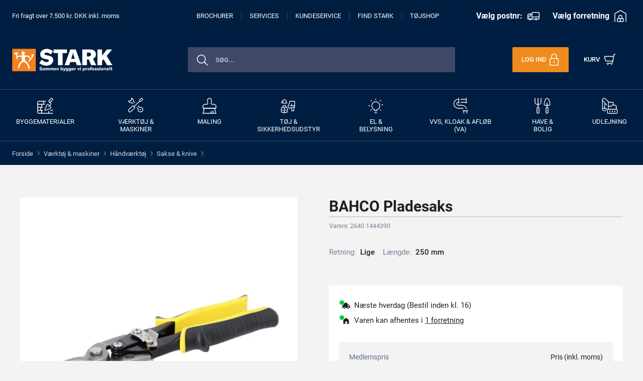

--- FILE ---
content_type: application/x-javascript
request_url: https://www.stark.dk/-/media/Base-Themes/Commerce-Core-Theme/Scripts/optimized-min.js?t=20200616T123717Z
body_size: 2299
content:
function isMobile(){return/Mobi/i.test(navigator.userAgent)?!0:!1}(function(n,t){"use strict";typeof define=="function"&&define.amd?define(["CXA/Application","exports"],t):typeof exports=="object"&&t(exports);n.RunningModes={Normal:"Normal",ExperienceEditor:"Experience Editor"};n.ComponentType={Form:"form",Component:"component"};var i={CXAComponentIdEnumerator:-1,CXAComponentIdPrefix:"cxa_component_",GenerateComponentId:function(){return this.CXAComponentIdPrefix+ ++this.CXAComponentIdEnumerator}};n.CXAApplication=i;t(i)})(this,function(n){"use strict";n.RunningMode=RunningModes.Normal;n.LoadedComponents=[];var t=function(t,i){var o,r,u;t.data("cxa-component-initialized","true");t.attr("data-cxa-component-initialized","true");var f=t.data("cxa-component-class"),e=t.data("cxa-component-model"),s=t.data("cxa-component-type");switch(s){case ComponentType.Component:e&&(o=eval("new "+e+"({})"));r=eval(f)(t.get(0),o);i&&(n.IsExperienceEditorMode()&&r.InExperienceEditorMode&&r.InExperienceEditorMode(),r.Init&&r.Init());break;case ComponentType.Form:u=eval(f);u.Init&&u.Init(t.get(0))}};n.CreateComponentInstance=function(n,i,r){var u;(u=$(n),r||(u=u.not("[data-cxa-component-initialized='true']")),u.length!==0)&&u.each(function(){t($(this),i)})};n.IsExperienceEditorMode=function(){return n.RunningMode===RunningModes.ExperienceEditor||typeof Sitecore!="undefined"&&typeof Sitecore.WebEditSettings!="undefined"&&Sitecore.WebEditSettings.editing};n.InitializeComponents=function(){n.CreateComponentInstance("[data-cxa-component-class]",!1,!0);$(n.LoadedComponents).each(function(){try{this.Init()}catch(t){MessageContext.PublishError(n,"component initialization failed : "+t);throw t;}})};n.Initialize=function(){var t=getCurrentPageExtension();(typeof Sitecore!="undefined"&&typeof Sitecore.WebEditSettings!="undefined"&&Sitecore.WebEditSettings.editing||t==="html")&&(n.RunningMode=RunningModes.ExperienceEditor);n.InitializeComponents();n.IsExperienceEditorMode()&&$(n.LoadedComponents).each(function(){this.InExperienceEditorMode()});n.IsExperienceEditorMode()&&(typeof DomObserver=="undefined"?MessageContext.PublishError(n,"DomObserver Service not Initialized..."):DomObserver.ObserveDomChanges(function(){n.CreateComponentInstance("[data-cxa-component-class]",!0)},$("#wrapper").get(0)))};n.LoadComponent=function(t,i,r){try{t.Id=n.GenerateComponentId();t.RootElement=i;r&&(r.Id=ko.observable(t.Id),t.Model=r,ko.applyBindings(r,i));n.LoadedComponents.push(t)}catch(u){MessageContext.PublishError(n,"component loading failed : "+u)}};n.Goto=function(n){var i=document.getElementsByName("_SiteVirtualFolder"),t;i.length>0&&(t=i[0].value,t.length>1&&(t=t.replace("/","").replace("/",""),n=n.replace("/",""),n="/"+t+"/"+n));window.location.href=n}}),function(n,t){"use strict";typeof define=="function"&&define.amd?define("CXA/Common/Component",["exports"],t):typeof exports=="object"&&t(exports);n.Component=t}(this,function(n,t){"use strict";var i={};return i.InExperienceEditorMode=function(){},i.Init=function(){},i.PublishError=function(n,t){MessageContext.PublishError(i,n,t)},i.PublishInfo=function(n,t){MessageContext.PublishInfo(i,n,t)},i.PublishWarning=function(n,t){MessageContext.PublishWarning(i,n,t)},i.Visual={EnableInDesignEditing:function(){var n=$(i.RootElement).find(".disabled-in-design");n.removeAttr("disabled");n.on("click",function(n){return n.preventDefault(),!1})},Appear:function(){$(i.RootElement).fadeIn(100)},DisAppear:function(){$(i.RootElement).hide()},DisableLinks:function(){$(i.RootElement).find("a").attr("href","javascript:void(0)")},Disable:function(){$(i.RootElement).find("input").attr("disabled","disabled");$(i.RootElement).find("select").attr("disabled","disabled");$(i.RootElement).find("textarea").attr("disabled","disabled");$(i.RootElement).find("button").attr("disabled","disabled");$(i.RootElement).find("a").attr("disabled","disabled");i.Visual.DisableLinks();CXAApplication.IsExperienceEditorMode()&&this.EnableInDesignEditing()},Enable:function(){$(i.RootElement).find("input").removeAttr("disabled");$(i.RootElement).find("button").removeAttr("disabled")}},i.LoadData=function(n,t,r){AjaxService.Post(n,t,function(n,t){t&&r(n)},i)},CXAApplication.LoadComponent(i,n,t),i}),function(n,t,i){i(t)}(window,window.jQuery,function(n){n(document).ready(function(){var i=n(".component-content"),t=i.find("form");n(t).each(function(){var i=this;n(this).on("submit",function(){if(n(i).valid()){window.MessageContext.ClearAllMessages();var t=n(this).find(":submit");n(t).hasClass("search-button")||n(t).button("loading")}});if(!CXAApplication.IsExperienceEditorMode()){n(document).on("ajaxComplete",function(){var i=n(t).find(":submit");n(i).button("reset")});n(document).on("ajaxError",function(){var i=n(t).find(":submit");n(i).button("reset")})}})})}),function(n,t){"use strict";typeof define=="function"&&define.amd?define(["exports"],t):typeof exports=="object"&&t(exports);n.StartUpManager=t}(this,function(n,t){var i=new Component(n);i.StartupActions=t;i.Run=function(){$(i.StartupActions).each(function(){try{this()}catch(n){i.PublishError(n)}})};i.Init=function(){i.Run()}}),function(n,t){"use strict";typeof define=="function"&&define.amd?define(["exports"],t):typeof exports=="object"&&t(exports);n.CXAForm=t}(this,function(n){var t={RootElement:n};return t.FormRoot=$(t.RootElement).find("form"),t.SubmitButton=$(t.FormRoot).find(":submit"),t.Disable=function(){$(t.RootElement).find("input").attr("disabled","disabled");$(t.RootElement).find("button").attr("disabled","disabled");$(t.RootElement).find("a").attr("disabled","disabled")},t.Enable=function(){$(t.RootElement).find("input").removeAttr("disabled");$(t.RootElement).find("button").removeAttr("disabled");$(t.RootElement).find("a").removeAttr("disabled")},t.EnableInDesignEditing=function(){var n=$(t.RootElement).find(".disabled-in-design");n.removeAttr("disabled");n.on("click",function(n){return n.preventDefault(),!1})},t.OnBegin=function(){MessageContext.ClearAllMessages();$(t.SubmitButton).button("loading");t.Disable()},t.OnSuccess=function(){},t.OnComplete=function(){$(t.SubmitButton).button("reset");t.Enable()},t.Init=function(n){CXAApplication.RunningMode===RunningModes.ExperienceEditor&&t.Disable();n.RootElement||(n.RootElement=t.RootElement);n.OnBegin||(n.OnBegin=t.OnBegin);n.OnComplete||(n.OnComplete=t.OnComplete);n.OnSuccess||(n.OnSuccess=t.OnSuccess)},t})

--- FILE ---
content_type: application/x-javascript
request_url: https://www.stark.dk/dist-stark/js/app.js?20260113115319
body_size: 159786
content:
(function(t){function e(e){for(var r,s,a=e[0],c=e[1],l=e[2],d=0,h=[];d<a.length;d++)s=a[d],o[s]&&h.push(o[s][0]),o[s]=0;for(r in c)Object.prototype.hasOwnProperty.call(c,r)&&(t[r]=c[r]);u&&u(e);while(h.length)h.shift()();return n.push.apply(n,l||[]),i()}function i(){for(var t,e=0;e<n.length;e++){for(var i=n[e],r=!0,a=1;a<i.length;a++){var c=i[a];0!==o[c]&&(r=!1)}r&&(n.splice(e--,1),t=s(s.s=i[0]))}return t}var r={},o={app:0},n=[];function s(e){if(r[e])return r[e].exports;var i=r[e]={i:e,l:!1,exports:{}};return t[e].call(i.exports,i,i.exports,s),i.l=!0,i.exports}s.m=t,s.c=r,s.d=function(t,e,i){s.o(t,e)||Object.defineProperty(t,e,{enumerable:!0,get:i})},s.r=function(t){"undefined"!==typeof Symbol&&Symbol.toStringTag&&Object.defineProperty(t,Symbol.toStringTag,{value:"Module"}),Object.defineProperty(t,"__esModule",{value:!0})},s.t=function(t,e){if(1&e&&(t=s(t)),8&e)return t;if(4&e&&"object"===typeof t&&t&&t.__esModule)return t;var i=Object.create(null);if(s.r(i),Object.defineProperty(i,"default",{enumerable:!0,value:t}),2&e&&"string"!=typeof t)for(var r in t)s.d(i,r,function(e){return t[e]}.bind(null,r));return i},s.n=function(t){var e=t&&t.__esModule?function(){return t["default"]}:function(){return t};return s.d(e,"a",e),e},s.o=function(t,e){return Object.prototype.hasOwnProperty.call(t,e)},s.p="/";var a=window["webpackJsonp"]=window["webpackJsonp"]||[],c=a.push.bind(a);a.push=e,a=a.slice();for(var l=0;l<a.length;l++)e(a[l]);var u=c;n.push([0,"chunk-vendors"]),i()})({0:function(t,e,i){t.exports=i("56d7")},4678:function(t,e,i){var r={"./af":"2bfb","./af.js":"2bfb","./ar":"8e73","./ar-dz":"a356","./ar-dz.js":"a356","./ar-kw":"423e","./ar-kw.js":"423e","./ar-ly":"1cfd","./ar-ly.js":"1cfd","./ar-ma":"0a84","./ar-ma.js":"0a84","./ar-sa":"8230","./ar-sa.js":"8230","./ar-tn":"6d83","./ar-tn.js":"6d83","./ar.js":"8e73","./az":"485c","./az.js":"485c","./be":"1fc1","./be.js":"1fc1","./bg":"84aa","./bg.js":"84aa","./bm":"a7fa","./bm.js":"a7fa","./bn":"9043","./bn.js":"9043","./bo":"d26a","./bo.js":"d26a","./br":"6887","./br.js":"6887","./bs":"2554","./bs.js":"2554","./ca":"d716","./ca.js":"d716","./cs":"3c0d","./cs.js":"3c0d","./cv":"03ec","./cv.js":"03ec","./cy":"9797","./cy.js":"9797","./da":"0f14","./da.js":"0f14","./de":"b469","./de-at":"b3eb","./de-at.js":"b3eb","./de-ch":"bb71","./de-ch.js":"bb71","./de.js":"b469","./dv":"598a","./dv.js":"598a","./el":"8d47","./el.js":"8d47","./en-SG":"cdab","./en-SG.js":"cdab","./en-au":"0e6b","./en-au.js":"0e6b","./en-ca":"3886","./en-ca.js":"3886","./en-gb":"39a6","./en-gb.js":"39a6","./en-ie":"e1d3","./en-ie.js":"e1d3","./en-il":"7333","./en-il.js":"7333","./en-nz":"6f50","./en-nz.js":"6f50","./eo":"65db","./eo.js":"65db","./es":"898b","./es-do":"0a3c","./es-do.js":"0a3c","./es-us":"55c9","./es-us.js":"55c9","./es.js":"898b","./et":"ec18","./et.js":"ec18","./eu":"0ff2","./eu.js":"0ff2","./fa":"8df4","./fa.js":"8df4","./fi":"81e9","./fi.js":"81e9","./fo":"0721","./fo.js":"0721","./fr":"9f26","./fr-ca":"d9f8","./fr-ca.js":"d9f8","./fr-ch":"0e49","./fr-ch.js":"0e49","./fr.js":"9f26","./fy":"7118","./fy.js":"7118","./ga":"5120","./ga.js":"5120","./gd":"f6b4","./gd.js":"f6b4","./gl":"8840","./gl.js":"8840","./gom-latn":"0caa","./gom-latn.js":"0caa","./gu":"e0c5","./gu.js":"e0c5","./he":"c7aa","./he.js":"c7aa","./hi":"dc4d","./hi.js":"dc4d","./hr":"4ba9","./hr.js":"4ba9","./hu":"5b14","./hu.js":"5b14","./hy-am":"d6b6","./hy-am.js":"d6b6","./id":"5038","./id.js":"5038","./is":"0558","./is.js":"0558","./it":"6e98","./it-ch":"6f12","./it-ch.js":"6f12","./it.js":"6e98","./ja":"079e","./ja.js":"079e","./jv":"b540","./jv.js":"b540","./ka":"201b","./ka.js":"201b","./kk":"6d79","./kk.js":"6d79","./km":"e81d","./km.js":"e81d","./kn":"3e92","./kn.js":"3e92","./ko":"22f8","./ko.js":"22f8","./ku":"2421","./ku.js":"2421","./ky":"9609","./ky.js":"9609","./lb":"440c","./lb.js":"440c","./lo":"b29d","./lo.js":"b29d","./lt":"26f9","./lt.js":"26f9","./lv":"b97c","./lv.js":"b97c","./me":"293c","./me.js":"293c","./mi":"688b","./mi.js":"688b","./mk":"6909","./mk.js":"6909","./ml":"02fb","./ml.js":"02fb","./mn":"958b","./mn.js":"958b","./mr":"39bd","./mr.js":"39bd","./ms":"ebe4","./ms-my":"6403","./ms-my.js":"6403","./ms.js":"ebe4","./mt":"1b45","./mt.js":"1b45","./my":"8689","./my.js":"8689","./nb":"6ce3","./nb.js":"6ce3","./ne":"3a39","./ne.js":"3a39","./nl":"facd","./nl-be":"db29","./nl-be.js":"db29","./nl.js":"facd","./nn":"b84c","./nn.js":"b84c","./pa-in":"f3ff","./pa-in.js":"f3ff","./pl":"8d57","./pl.js":"8d57","./pt":"f260","./pt-br":"d2d4","./pt-br.js":"d2d4","./pt.js":"f260","./ro":"972c","./ro.js":"972c","./ru":"957c","./ru.js":"957c","./sd":"6784","./sd.js":"6784","./se":"ffff","./se.js":"ffff","./si":"eda5","./si.js":"eda5","./sk":"7be6","./sk.js":"7be6","./sl":"8155","./sl.js":"8155","./sq":"c8f3","./sq.js":"c8f3","./sr":"cf1e","./sr-cyrl":"13e9","./sr-cyrl.js":"13e9","./sr.js":"cf1e","./ss":"52bd","./ss.js":"52bd","./sv":"5fbd","./sv.js":"5fbd","./sw":"74dc","./sw.js":"74dc","./ta":"3de5","./ta.js":"3de5","./te":"5cbb","./te.js":"5cbb","./tet":"576c","./tet.js":"576c","./tg":"3b1b","./tg.js":"3b1b","./th":"10e8","./th.js":"10e8","./tl-ph":"0f38","./tl-ph.js":"0f38","./tlh":"cf75","./tlh.js":"cf75","./tr":"0e81","./tr.js":"0e81","./tzl":"cf51","./tzl.js":"cf51","./tzm":"c109","./tzm-latn":"b53d","./tzm-latn.js":"b53d","./tzm.js":"c109","./ug-cn":"6117","./ug-cn.js":"6117","./uk":"ada2","./uk.js":"ada2","./ur":"5294","./ur.js":"5294","./uz":"2e8c","./uz-latn":"010e","./uz-latn.js":"010e","./uz.js":"2e8c","./vi":"2921","./vi.js":"2921","./x-pseudo":"fd7e","./x-pseudo.js":"fd7e","./yo":"7f33","./yo.js":"7f33","./zh-cn":"5c3a","./zh-cn.js":"5c3a","./zh-hk":"49ab","./zh-hk.js":"49ab","./zh-tw":"90ea","./zh-tw.js":"90ea"};function o(t){var e=n(t);return i(e)}function n(t){var e=r[t];if(!(e+1)){var i=new Error("Cannot find module '"+t+"'");throw i.code="MODULE_NOT_FOUND",i}return e}o.keys=function(){return Object.keys(r)},o.resolve=n,t.exports=o,o.id="4678"},5293:function(t,e,i){},"56d7":function(t,e,r){"use strict";r.r(e);r("456d"),r("6762"),r("2fdb"),r("f559"),r("ac6a"),r("cadf"),r("551c"),r("f751"),r("097d"),r("5293"),r("629f");var o=r("f6b5"),n=r.n(o),s=r("bd56"),a=r.n(s),c=(r("28a5"),r("7cdf"),r("7514"),r("a481"),r("20d6"),r("75fc")),l=(r("c5f6"),r("2f62")),u=r("a78e"),d=r.n(u),h=r("bc3a"),p=r.n(h),m=r("bfa9"),f=(r("55dd"),{DELIVERY:"delivery",PICKUP:"pickup",DELIVERY_OTHER:"delivery_other"}),v=f,g={CREDIT:"credit",DIBS:"dibs"},y=g,b="/api/stark/basket/",S="/api/stark/order/",P=function(t){if(!t||0==t.length)return"AA";var e=t.map((function(t){return t.DeliveryGroup}));return e.sort(),e[e.length-1]},C=function(){return{showFavoriteStoresWithProductsForCheckoutFlow:!1,checkoutFlowPickupStore:void 0,deliveryInformation:{name:"",address:"",road:"",roadNumber:"",apartmentNumber:"",postCode:"",city:""},invoiceInformation:{email:"",phone:"",reference:"",name:"",address:"",road:"",roadNumber:"",apartmentNumber:"",postCode:"",city:""},deliveryMethod:v.DELIVERY,splitDelivery:!1,comment:void 0,paymentMethod:void 0,project:void 0,customerNumber:void 0,redirectUrl:void 0,selvByg:void 0,becomeSelvByg:void 0,fastDeliveryFreight:{},longDeliveryFreight:{},deliveryNoPickupFreight:{},dropshipmentFreight:{},signupNewsLetter:!1,customFastDeliveryDate:void 0,customSlowDeliveryDate:void 0,customFastDeliveryTime:void 0,customSlowDeliveryTime:void 0,customNightDeliveryTime:void 0,customNightDeliveryDate:void 0,deliveryWeek:void 0,nightDeliveryWeek:void 0,error:void 0,palletPrices:{},totalShippingCost:void 0}},D={namespaced:!0,state:C(),mutations:{setCustomFastDeliveryDate:function(t,e){t.customFastDeliveryDate=e},setCustomSlowDeliveryDate:function(t,e){t.customSlowDeliveryDate=e},setCustomNightDeliveryDate:function(t,e){t.customNightDeliveryDate=e},setCustomFastDeliveryTime:function(t,e){t.customFastDeliveryTime=e},setCustomNightDeliveryTime:function(t,e){t.customNightDeliveryTime=e},setDeliveryWeek:function(t,e){t.deliveryWeek=e},setNightDeliveryWeek:function(t,e){t.nightDeliveryWeek=e},setCustomSlowDeliveryTime:function(t,e){t.customSlowDeliveryTime=e},setComment:function(t,e){t.comment=e},setSplitDelivery:function(t,e){t.splitDelivery=e},setDeliveryMethod:function(t,e){t.deliveryMethod=e},setTotalShippingCost:function(t,e){t.totalShippingCost=e},setInvoiceInformation:function(t,e){if(t.invoiceInformation=e,!t.invoiceInformation.address){var i=(t.invoiceInformation.road?t.invoiceInformation.road:"").trim(),r=(t.invoiceInformation.roadNumber?t.invoiceInformation.roadNumber:"").trim(),o=(t.invoiceInformation.apartmentNumber?t.invoiceInformation.apartmentNumber:"").trim();t.invoiceInformation.address="".concat(i," ").concat(r," ").concat(o).trim()}},setDeliveryInformation:function(t,e){if(t.deliveryInformation=e,!t.deliveryInformation.address){var i=(t.deliveryInformation.road?t.deliveryInformation.road:"").trim(),r=(t.deliveryInformation.roadNumber?t.deliveryInformation.roadNumber:"").trim(),o=(t.deliveryInformation.apartmentNumber?t.deliveryInformation.apartmentNumber:"").trim();t.deliveryInformation.address="".concat(i," ").concat(r," ").concat(o).trim()}},setCheckoutFlowPickupStore:function(t,e){t.checkoutFlowPickupStore=e},setPaymentMethod:function(t,e){t.paymentMethod=e},showFavoriteStoresWithProductsForCheckoutFlow:function(t,e){t.showFavoriteStoresWithProductsForCheckoutFlow=e},setRedirectUrl:function(t,e){t.redirectUrl=e},setProject:function(t,e){t.project=e},setCustomerNumber:function(t,e){t.customerNumber=e},setSelvByg:function(t,e){t.selvByg=e},setBecomeSelvByg:function(t,e){t.becomeSelvByg=e},setFastDeliveryFreight:function(t,e){t.fastDeliveryFreight=e},setLongDeliveryFreight:function(t,e){t.longDeliveryFreight=e},setDeliveryNoPickupFreight:function(t,e){t.deliveryNoPickupFreight=e},setDropshipmentFreight:function(t,e){t.dropshipmentFreight=e},setSignupNewsLetter:function(t,e){t.signupNewsLetter=e},setError:function(t,e){t.error=e},setPalletPrices:function(t,e){t.palletPrices=e},resetState:function(t){Object.assign(t,C())}},actions:{getPalletPrices:function(t){var e=t.commit,i=t.rootState,r=(t.rootGetters,i.currentBasket);if(r&&r.BasketProducts){var o=[];if(r.BasketProducts.forEach((function(t){var e=t.PalletSku,i=t.PalletReturnSku;e&&o.push(e),i&&o.push(i)})),0!=o.length){var n={skus:o,source:"checkout"};p.a.post("/api/ns/grossprices",n).then((function(t){var i=t.data;i&&e("setPalletPrices",i)})).catch((function(t){}))}}},updateProductQuantity:function(t,e){var i=t.dispatch,r=e.id,o=e.quantity;p.a.put(b+"update",{cartLineId:r,quantity:o}).then((function(t){t.data;i("fetchBasket",null,{root:!0})}))},removeProduct:function(t,e){var i=t.dispatch;p.a.delete(b+"remove",{data:{cartLineId:e}}).then((function(t){t.data;window._satellite&&window._satellite.track("removeFromBasket"),i("fetchBasket",null,{root:!0})}))},placeGLOrder:function(t){var e=t.state,i=t.commit,r=t.rootState,o=r.currentBasket;if(o&&o.BasketProducts){var n;window.digitalData&&window.digitalData.user&&window.digitalData.user[0]&&window.digitalData.user[0].profile&&window.digitalData.user[0].profile[0]&&window.digitalData.user[0].profile[0].profileInfo&&(n=window.digitalData.user[0].profile[0].profileInfo.mcvid);var s=e.deliveryInformation,a=e.invoiceInformation;p.a.post(S+"prepareGL",{products:o.BasketProducts.map((function(t){return{sku:t.Sku,baseSku:t.BaseSku,quantity:t.Quantity,deliveryGroup:t.DeliveryGroup,id:t.Id,deliveryUpperLimit:t.DeliveryUpperLimit,deliveryLowerLimit:t.DeliveryLowerLimit,freightPriceDirect:t.FreightPriceDirect,freeFreightLimitAmount:t.FreeFreightLimitAmount,freeFreightLimitVolume:t.FreeFreightLimitVolume,unitsPerPallet:t.UnitsPerPallet}})),deliveryMethod:e.deliveryMethod===v.DELIVERY_OTHER?v.DELIVERY:e.deliveryMethod,isSplitDelivery:e.splitDelivery,deliveryInformation:s,invoiceInformation:a,paymentMethod:e.paymentMethod,comment:e.comment,marketingCloudVisitorId:n,pickupStore:(e.checkoutFlowPickupStore||{}).StoreId,project:e.project&&e.project.id,customerNumber:e.customerNumber,becomeSelvByg:e.becomeSelvByg,signupNewsLetter:e.signupNewsLetter,customFastDeliveryDate:e.customFastDeliveryDate,customSlowDeliveryDate:e.customSlowDeliveryDate,customSlowDeliveryTime:e.customSlowDeliveryTime,customFastDeliveryTime:e.customFastDeliveryTime}).then((function(t){i("setRedirectUrl",t.data)})).catch((function(t){i("setError",t.response)}))}},placeOrder:function(t){var e=t.state,i=t.commit,r=t.rootState,o=r.currentBasket;if(o&&o.BasketProducts){var n;window.digitalData&&window.digitalData.user&&window.digitalData.user[0]&&window.digitalData.user[0].profile&&window.digitalData.user[0].profile[0]&&window.digitalData.user[0].profile[0].profileInfo&&(n=window.digitalData.user[0].profile[0].profileInfo.mcvid);var s=e.deliveryInformation,a=e.invoiceInformation;p.a.post(S+"prepare",{products:o.BasketProducts.map((function(t){return{sku:t.Sku,baseSku:t.BaseSku,quantity:t.Quantity,deliveryGroup:t.DeliveryGroup,id:t.Id,deliveryUpperLimit:t.DeliveryUpperLimit,deliveryLowerLimit:t.DeliveryLowerLimit,freightPriceDirect:t.FreightPriceDirect,freeFreightLimitAmount:t.FreeFreightLimitAmount,freeFreightLimitVolume:t.FreeFreightLimitVolume,unitsPerPallet:t.UnitsPerPallet}})),deliveryMethod:e.deliveryMethod===v.DELIVERY_OTHER?v.DELIVERY:e.deliveryMethod,isSplitDelivery:e.splitDelivery,deliveryInformation:s,invoiceInformation:a,paymentMethod:e.paymentMethod,comment:e.comment,marketingCloudVisitorId:n,pickupStore:(e.checkoutFlowPickupStore||{}).StoreId,project:e.project&&e.project.id,customerNumber:e.customerNumber,becomeSelvByg:e.becomeSelvByg,signupNewsLetter:e.signupNewsLetter,customFastDeliveryDate:e.customFastDeliveryDate,customSlowDeliveryDate:e.customSlowDeliveryDate,customNightDeliveryDate:e.customNightDeliveryDate,customSlowDeliveryTime:e.customSlowDeliveryTime,customFastDeliveryTime:e.customFastDeliveryTime,customNightDeliveryTime:e.customNightDeliveryTime,deliveryWeek:e.deliveryWeek,nightDeliveryWeek:e.nightDeliveryWeek}).then((function(t){i("setRedirectUrl",t.data)})).catch((function(t){i("setError",t.response)}))}},getFreightLimits:function(t){var e=t.state,i=t.commit,r=t.getters,o=(t.rootGetters,t.rootState),n=o.isAuthenticated;if(n){var s=e.splitDelivery,a=r.basketFastDelivery,l=r.basketLongDelivery,u=r.basketDeliveryNoPickup,d=r.basketDropshipment,h=r.isPickup,m={fastDelivery:{skus:a},longDelivery:{skus:l},deliveryNoPickup:{skus:u.length>0?[].concat(Object(c["a"])(u),Object(c["a"])(d)):[]}},f=h?0===u.length:s;f&&(m.dropshipment={skus:d}),p.a.post(b+"freightlimit",m).then((function(t){var e=t.data;i("setFastDeliveryFreight",e.fastDelivery),i("setLongDeliveryFreight",e.longDelivery),i("setDeliveryNoPickupFreight",e.deliveryNoPickup),f&&i("setDropshipmentFreight",e.dropshipment)})).catch((function(t){}))}}},getters:{isSelvByg:function(t){return t.becomeSelvByg||t.selvByg},isDelivery:function(t){return t.deliveryMethod===v.DELIVERY||t.deliveryMethod===v.DELIVERY_OTHER},isPickup:function(t){return t.deliveryMethod===v.PICKUP},isDibs:function(t){return t.paymentMethod===y.DIBS},isCredit:function(t){return t.paymentMethod===y.CREDIT},isPickupDeliveryFast:function(t,e,i){return e.basketDeliveryNoPickup.every((function(t){var e=i.inventory.stockHoldingForPostCode[t.Sku];return e&&e.Stock>=t.Quantity}))},hasDropshipment:function(t,e){return e.basketDropshipment&&e.basketDropshipment.length>0},hasNightDelivery:function(t,e){return e.basketNightDelivery&&e.basketNightDelivery.length>0},getMembershipPrice:function(t){return function(){var t=arguments.length>0&&void 0!==arguments[0]?arguments[0]:[];return t.reduce((function(t,e){return t+(4===e.CampaignType?e.CampaignUnitPriceInVat*e.Quantity:e.LinePriceInVat)}),0)}},getProductPrices:function(t,e,i,r){var o=r.isB2BCustomer;return function(){var t=arguments.length>0&&void 0!==arguments[0]?arguments[0]:[];return t.reduce((function(t,e){return t+(o?e.LinePriceExVat:e.LinePriceInVat)}),0)}},basketDeliveryGroup:function(t,e){var i=e.basketDelivery,r=e.basketDropshipment,o=e.basketNightDelivery,n=r.filter((function(t){return!t.FreightPriceDirect}));return P([].concat(Object(c["a"])(i),Object(c["a"])(n),Object(c["a"])(o)))},basketFastDeliveryGroup:function(t,e){var i=e.basketFastDelivery;return P(i)},basketLongDeliveryGroup:function(t,e){var i=e.basketLongDelivery;return P(i)},basketNightDeliveryGroup:function(t,e){var i=e.basketNightDelivery;return P(i)},basketDeliveryNoPickupDeliveryGroup:function(t,e){var i=e.basketDeliveryNoPickup,r=e.basketDropshipment,o=r.filter((function(t){return!t.FreightPriceDirect}));return P([].concat(Object(c["a"])(i),Object(c["a"])(o)))},basketDropshipmentDeliveryGroup:function(t,e){var i=e.basketDropshipment,r=i.filter((function(t){return!t.FreightPriceDirect}));return P(r)},basketDeliveryPrice:function(t,e){var i=e.basketDelivery,r=e.getProductPrices;return r(i)},basketFastDeliveryPrice:function(t,e){var i=e.basketFastDelivery,r=e.getProductPrices;return r(i)},basketLongDeliveryPrice:function(t,e){var i=e.basketLongDelivery,r=e.getProductPrices;return r(i)},basketDeliveryNoPickupDeliveryPrice:function(t,e){var i=e.basketDeliveryNoPickup,r=e.getProductPrices;return r(i)},basketDropshipmentDeliveryPrice:function(t,e){var i=e.basketDeliveryNoPickup,r=e.getProductPrices;return r(i)},basketFastDelivery:function(t,e,i){var r=e.basketPickupForStore;if(!i.inventory.stockHoldingForPostCode||!i.currentBasket||!i.currentBasket.BasketProducts||!i.inventory.stockHoldingsForAllStores)return[];var o=i["account/canSeeExtendedShipping"],n=r.map((function(t){return t.Sku}));return i.currentBasket.BasketProducts.filter((function(t){if(n.includes(t.Sku)||t.IsDropshipment||t.IsDangerousGoods||"2"==t.FulfillmentType)return!1;var e=i.inventory.stockHoldingsForAllStores[t.Sku];if(e){var r,s,a,c,l,u=e.some((function(t){return 962===t.StoreId}));if(null!==i&&void 0!==i&&null!==(r=i.inventory)&&void 0!==r&&null!==(s=r.nightDelivery)&&void 0!==s&&s.SkusEnabledForNightDelivery&&null!==i&&void 0!==i&&null!==(a=i.inventory)&&void 0!==a&&null!==(c=a.nightDelivery)&&void 0!==c&&null!==(l=c.SkusEnabledForNightDelivery)&&void 0!==l&&l.includes(t.Sku)&&i.isAuthenticated&&o&&u)return!1}var d=i.inventory.stockHoldingForPostCode[t.Sku];return d&&d.Stock>=t.Quantity}))},basketLongDelivery:function(t,e,i,r){var o=e.basketPickupForStore,n=e.basketStoreAvailabilitySingleStore,s=e.basketFastDelivery,a=e.getIsLimitedDelivery,c=i.inventory,l=c.stockHoldingForPostCode,u=c.stockHoldingsForAllStores,d=c.deliveryFilters,h=c.nightDelivery,p=i.currentBasket,m=i.isAuthenticated;if(!l||!u||!p||!p.BasketProducts)return[];var f=o.map((function(t){return t.Sku})),v=n.map((function(t){return t.Sku})),g=r["account/canSeeExtendedShipping"];return p.BasketProducts.filter((function(t){if(f.includes(t.Sku)||t.IsDropshipment||t.IsDangerousGoods||"2"==t.FulfillmentType)return!1;var e=u[t.Sku];if(e){var i,r=e.some((function(t){return 962===t.StoreId}));if(h&&h.SkusEnabledForNightDelivery&&null!==h&&void 0!==h&&null!==(i=h.SkusEnabledForNightDelivery)&&void 0!==i&&i.includes(t.Sku)&&m&&g&&r)return!1}if(d&&d.GlobalLongDeliveryForProductsInStock){var o=s.map((function(t){return t.Sku}));if(o.includes(t.Sku))return!1;if(!a(t,d.ExcludedGroups)&&v.includes(t.Sku))return!0}var n=l[t.Sku];if(n){var c=n.Stock<t.Quantity,p=n.StockInStores,y=a(t,d.GroupsInStockAndAssortmentCheck);return y?c&&n.IsInAssortment&&p>=t.Quantity:c&&(n.IsInAssortment&&!t.IsSoldOut&&!t.IsDiscontinued||p>=t.Quantity)}return!1}))},basketCantBeDelivered:function(t,e,i,r){var o=e.basketPickupForStore,n=e.basketStoreAvailabilitySingleStore,s=e.getIsLimitedDelivery,a=i.inventory,c=a.stockHoldingForPostCode,l=a.stockHoldingsForAllStores,u=a.deliveryFilters,d=a.nightDelivery,h=i.currentBasket,p=i.isAuthenticated;if(!c||!l||!h||!h.BasketProducts)return[];var m=o.map((function(t){return t.Sku})),f=n.map((function(t){return t.Sku})),v=r["account/canSeeExtendedShipping"];return h.BasketProducts.filter((function(t){if(m.includes(t.Sku))return!1;if(t.IsDangerousGoods||"2"==t.FulfillmentType)return!0;if(t.IsDropshipment)return t.IsSoldOut||t.IsDiscontinued;var e=l[t.Sku];if(e){var i,r=e.some((function(t){return 962===t.StoreId}));if(d&&null!==d&&void 0!==d&&d.SkusEnabledForNightDelivery&&null!==d&&void 0!==d&&null!==(i=d.SkusEnabledForNightDelivery)&&void 0!==i&&i.includes(t.Sku)&&p&&v&&r)return!1}if(u&&u.GlobalLongDeliveryForProductsInStock&&!s(t,u.ExcludedGroups)&&f.includes(t.Sku))return!1;var o=c[t.Sku];if(o){var n=o.Stock<t.Quantity,a=o.StockInStores,h=s(t,u.GroupsInStockAndAssortmentCheck);return h?n&&a<t.Quantity:n&&(!o.IsInAssortment||t.IsSoldOut||t.IsDiscontinued)&&a<t.Quantity}return!0}))},basketNightDelivery:function(t,e,i,r){var o=i.inventory,n=o.nightDelivery,s=o.stockHoldingsForAllStores,a=i.currentBasket,c=i.isAuthenticated;if(!a||!a.BasketProducts||!n||!s)return[];var l=r["account/canSeeExtendedShipping"];return a.BasketProducts.filter((function(t){var e=s[t.Sku];if(e){var i,r=e.some((function(t){return 962===t.StoreId}));if(n&&n.SkusEnabledForNightDelivery&&null!==n&&void 0!==n&&null!==(i=n.SkusEnabledForNightDelivery)&&void 0!==i&&i.includes(t.Sku)&&c&&l&&r)return!0}return!1}))},basketDelivery:function(t,e,i,r){var o=i.inventory,n=o.stockHoldingForPostCode,s=o.stockHoldingsForAllStores,a=o.deliveryFilters,c=o.nightDelivery,l=i.currentBasket,u=i.isAuthenticated;if(t.splitDelivery||!n||!s||!l||!l.BasketProducts)return[];var d=e.basketStoreAvailabilitySingleStore.map((function(t){return t.Sku})),h=r["account/canSeeExtendedShipping"];return l.BasketProducts.filter((function(t){if(t.IsDropshipment||t.IsDangerousGoods||"2"==t.FulfillmentType)return!1;var i=s[t.Sku];if(i){var r,o=i.some((function(t){return 962===t.StoreId}));if(c&&null!==c&&void 0!==c&&c.SkusEnabledForNightDelivery&&null!==c&&void 0!==c&&null!==(r=c.SkusEnabledForNightDelivery)&&void 0!==r&&r.includes(t.Sku)&&u&&h&&o)return!1}if(a&&a.GlobalLongDeliveryForProductsInStock&&!e.getIsLimitedDelivery(t,a.ExcludedGroups)&&d.includes(t.Sku))return!0;var l=n[t.Sku];if(l){var p=l.Stock>=t.Quantity,m=l.StockInStores,f=e.getIsLimitedDelivery(t,a.GroupsInStockAndAssortmentCheck);return f?p&&m>=t.Quantity:p||l.IsInAssortment&&!t.IsSoldOut&&!t.IsDiscontinued||m>=t.Quantity}return!1}))},basketPickupForStore:function(t,e,i){var r=t.checkoutFlowPickupStore,o=e.isPickup,n=i.inventory.stockHoldingsForAllStores,s=i.currentBasket;return o&&n&&r&&r.StoreId&&s&&s.BasketProducts?s.BasketProducts.filter((function(t){var e=n[t.Sku];if(e){var i=e.find((function(t){return t.StoreId===r.StoreId}));return i&&i.Stock>=t.Quantity}})):[]},basketStoreAvailabilitySingleStore:function(t,e,i){t.checkoutFlowPickupStore,e.isPickup;var r=i.inventory.stockHoldingsForAllStores,o=i.currentBasket;return r&&o&&o.BasketProducts?o.BasketProducts.filter((function(t){var e=r[t.Sku];if(e){var i=e.find((function(e){return e.Stock>=t.Quantity}));return i&&i.Stock>=t.Quantity}})):[]},basketDeliveryNoPickup:function(t,e,i){if(t.checkoutFlowPickupStore&&t.checkoutFlowPickupStore.StoreId&&i.currentBasket&&i.currentBasket.BasketProducts&&i.inventory.stockHoldingsForAllStores&&i.inventory.stockHoldingForPostCode){i.inventory.stockHoldingForPostCode;var r=e.basketPickupForStore.map((function(t){return t.Sku})),o=e.basketDelivery.map((function(t){return t.Sku}));return i.currentBasket.BasketProducts.filter((function(t){return!r.includes(t.Sku)&&(!t.IsDropshipment&&!t.IsDangerousGoods&&"2"!=t.FulfillmentType&&!!o.some((function(e){return e==t.Sku})))}))}return[]},basketDropshipment:function(t,e,i){var r=i.currentBasket;if(r){var o=e.basketPickupForStore.map((function(t){return t.Sku}));return r.BasketProducts.filter((function(t){return!t.IsDangerousGoods&&t.IsDropshipment&&!t.IsSoldOut&&!t.IsDiscontinued&&!o.includes(t.Sku)&&"2"!=t.FulfillmentType}))}return[]},getPalletsRequired:function(){return function(t){if(!t)return 0;var e=t.Quantity,i=t.PalletSku,r=t.UnitsPerPallet,o=t.AttributesJson;if(i&&(r||o.PackagingSizeSalesUnitFactor)){var n,s=null===o||void 0===o?void 0:null===(n=o.PackagingSizeSalesUnitFactor)||void 0===n?void 0:n.replace(",","."),a=isNaN(s)?r:s;if(isNaN(a))return 1;var c=Math.ceil(e/a);return c}return 0}},getPalletFee:function(t,e,i,r){return function(){var i=arguments.length>0&&void 0!==arguments[0]?arguments[0]:[];return i.filter((function(t){var e=t.PalletSku,i=t.UnitsPerPallet;return e&&i})).reduce((function(i,o){var n=o.PalletSku,s=e.getPalletsRequired(o),a=t.palletPrices[n];if(!a)return i;var c=Number(r.isB2BCustomer?a.StandardPriceExVAT:a.StandardPriceInVAT);return i+s*c}),0)}},getDeliveryInformation:function(t,e,i,r){return function(){var t=arguments.length>0&&void 0!==arguments[0]?arguments[0]:[],e={upperLimit:void 0,lowerLimit:void 0,freight:void 0},i=function(t){var e=t.LinePriceInVat,i=t.Quantity,r=t.FreeFreightLimitAmount,o=t.FreeFreightLimitVolume,n=t.UnitsPerPallet,s=i/n;return!!(o&&s>=o)||r&&e>=100*r};return t.forEach((function(t){var r=t.DeliveryUpperLimit,o=t.DeliveryLowerLimit,n=t.FreightPriceDirect;"undefined"===typeof e.upperLimit?e.upperLimit=r:r>e.upperLimit&&(e.upperLimit=r),"undefined"===typeof e.lowerLimit?e.lowerLimit=o:o>e.lowerLimit&&(e.lowerLimit=o),i(t)||("undefined"===typeof e.freight?e.freight=n:n>e.freight&&(e.freight=n))})),e}},getIsLimitedDelivery:function(){return function(t,e){var i=function(e){return t.Sku.startsWith(e)};return!(!e||!e.some(i))}}}},k=D,w=(r("8e6e"),r("6b54"),r("bd86"));function O(t,e){var i=Object.keys(t);if(Object.getOwnPropertySymbols){var r=Object.getOwnPropertySymbols(t);e&&(r=r.filter((function(e){return Object.getOwnPropertyDescriptor(t,e).enumerable}))),i.push.apply(i,r)}return i}function I(t){for(var e=1;e<arguments.length;e++){var i=null!=arguments[e]?arguments[e]:{};e%2?O(i,!0).forEach((function(e){Object(w["a"])(t,e,i[e])})):Object.getOwnPropertyDescriptors?Object.defineProperties(t,Object.getOwnPropertyDescriptors(i)):O(i).forEach((function(e){Object.defineProperty(t,e,Object.getOwnPropertyDescriptor(i,e))}))}return t}var L="/api/stark/basket/",F="/api/stark/order/",N=function(t){if(!t||0==t.length)return"AA";var e=t.map((function(t){return t.DeliveryGroup}));return e.sort(),e[e.length-1]},A=function(){return{subOrders:[],delivery:[],fastDelivery:[],longDelivery:[],nightDelivery:[],dropshipmentDelivery:[],noPickup:[],pickup:[],cantDeliver:[],omsError:void 0,redirectUrl:void 0,isSplitPossible:void 0}},j={namespaced:!0,state:A(),mutations:{setError:function(t,e){t.omsError=e},setRedirectUrl:function(t,e){t.redirectUrl=e},setSubOrders:function(t,e){t.subOrders=e},setFastDelivery:function(t,e){t.fastDelivery=e},setLongDelivery:function(t,e){t.longDelivery=e},setCantDeliver:function(t,e){t.cantDeliver=e},setDropshipmentDelivery:function(t,e){t.dropshipmentDelivery=e},setNightDelivery:function(t,e){t.nightDelivery=e},setPickupOrder:function(t,e){t.pickup=e},setDelivery:function(t,e){t.delivery=e},setNoPickup:function(t,e){t.noPickup=e},setIsSplitPossible:function(t,e){t.isSplitPossible=e},resetState:function(t){Object.assign(t,A())},setCustomDelivery:function(t,e){var i=e.id,r=e.date,o=e.time,s=t.subOrders.findIndex((function(t){return t.id===i}));if(-1!==s){var a=I({},t.subOrders[s],{customDeliveryDate:r,customDeliveryTime:o});n.a.set(t.subOrders,s,a)}}},actions:{splitOrder:function(t,e){t.state;var i=t.commit,r=(t.rootGetters,t.rootState),o=e.postalCode,n=e.checkoutModel;if(r.currentBasket&&r.currentBasket.BasketProducts&&r.currentBasket.BasketProducts.length){var s=(r.checkout.checkoutFlowPickupStore?r.checkout.checkoutFlowPickupStore:{}).StoreId?r.checkout.checkoutFlowPickupStore.StoreId.toString():"";p.a.post(n.WebShopClientUrl+"/api/v2/order/split",{products:r.currentBasket.BasketProducts.map((function(t){return{quantity:t.Quantity,itemSKU:t.Sku.replace("#","-")}})),orderDeliveryOptions:r.checkout.splitDelivery?1:0,clickAndCollectBranchCode:s,postalCode:""+o,isBusinessCustomer:r.isAuthenticated,excludeStores:n.ExcludedStores}).then((function(t){var e=t.data,o=[],n=[],a=[],l=[],u=[],d=[];e.orders.forEach((function(t){var e=t.products.map((function(t){return t.itemSKU.replace("-","#")})),i=r.currentBasket.BasketProducts.filter((function(t){return e.includes(t.Sku)}));switch(t.origin){case"DC":case"LightHub":case"DCStockBearing":case"SharedWarehouse":case"LightHubStockBearing":"NextWeekday"==t.deliveryTime||"ThreeHours"==t.deliveryTime?o.push.apply(o,Object(c["a"])(i)):"FiveToSevenWeekdays"==t.deliveryTime||"FourToFiveWeekdays"==t.deliveryTime?n.push.apply(n,Object(c["a"])(i)):a.push.apply(a,Object(c["a"])(i));break;case"ClickAndCollect":d.push.apply(d,Object(c["a"])(i));break;case"UnableToFulfill":a.push.apply(a,Object(c["a"])(i));break;case"NightDelivery":u.push.apply(u,Object(c["a"])(i));break;case"DropShipment":l.push.apply(l,Object(c["a"])(i));break;default:a.push.apply(a,Object(c["a"])(i));break}}));var h=[].concat(o,n),p=s?h:[];i("setFastDelivery",o),i("setLongDelivery",n),i("setCantDeliver",a),i("setDropshipmentDelivery",l),i("setNightDelivery",u),i("setPickupOrder",d),i("setDelivery",h),i("setNoPickup",p),i("setIsSplitPossible",e.isSplitPossible)})).catch((function(t){console.log("OMS error:",t)}))}},getFreightLimits:function(t){var e=t.state,i=t.commit,r=t.getters,o=(t.rootGetters,t.rootState),n=o.isAuthenticated;if(n){var s=e.splitDelivery,a=r.basketFastDelivery,l=r.basketLongDelivery,u=r.basketDeliveryNoPickup,d=r.basketDropshipment,h=r.isPickup,m={fastDelivery:{skus:a},longDelivery:{skus:l},deliveryNoPickup:{skus:u.length>0?[].concat(Object(c["a"])(u),Object(c["a"])(d)):[]}},f=h?0===u.length:s;f&&(m.dropshipment={skus:d}),p.a.post(L+"freightlimit",m).then((function(t){var e=t.data;i("setFastDeliveryFreight",e.fastDelivery),i("setLongDeliveryFreight",e.longDelivery),i("setDeliveryNoPickupFreight",e.deliveryNoPickup),f&&i("setDropshipmentFreight",e.dropshipment)})).catch((function(t){}))}},placeOrder:function(t){var e=t.state,i=t.commit,r=t.rootState,o=r.currentBasket;if(o&&o.BasketProducts){var n;window.digitalData&&window.digitalData.user&&window.digitalData.user[0]&&window.digitalData.user[0].profile&&window.digitalData.user[0].profile[0]&&window.digitalData.user[0].profile[0].profileInfo&&(n=window.digitalData.user[0].profile[0].profileInfo.mcvid);var s=r.checkout.deliveryInformation,a=r.checkout.invoiceInformation;p.a.post(F+"prepareOms",{subOrders:e.subOrders.map((function(t){var e={id:t.id,products:t.products.map((function(t){return{sku:t.Sku,baseSku:t.BaseSku,quantity:t.Quantity,deliveryGroup:t.DeliveryGroup,id:t.Id,deliveryUpperLimit:t.DeliveryUpperLimit,deliveryLowerLimit:t.DeliveryLowerLimit,freightPriceDirect:t.FreightPriceDirect,freeFreightLimitAmount:t.FreeFreightLimitAmount,freeFreightLimitVolume:t.FreeFreightLimitVolume,unitsPerPallet:t.UnitsPerPallet}})),customDeliveryDate:t.customDeliveryDate,customDeliveryTime:t.customDeliveryTime,orderType:t.orderType,deliveryTime:t.deliveryTime};return e})),deliveryInformation:s,invoiceInformation:a,paymentMethod:r.checkout.paymentMethod,comment:r.checkout.comment,marketingCloudVisitorId:n,pickupStore:(r.checkout.checkoutFlowPickupStore||{}).StoreId,project:r.checkout.project&&r.checkout.project.id,customerNumber:r.checkout.customerNumber,becomeSelvByg:r.checkout.becomeSelvByg,signupNewsLetter:r.checkout.signupNewsLetter}).then((function(t){i("setError",void 0),i("setRedirectUrl",t.data)})).catch((function(t){i("setError",t.response)}))}}},getters:{hasDropshipment:function(t,e){return e.basketDropshipment&&e.basketDropshipment.length>0},basketFastDelivery:function(t,e){return t.fastDelivery},basketLongDelivery:function(t,e){return t.longDelivery},basketCantBeDelivered:function(t,e){return t.cantDeliver},basketDropshipment:function(t,e){return t.dropshipmentDelivery},basketNightDelivery:function(t,e){return t.nightDelivery},basketPickupForStore:function(t,e){return t.pickup},basketDelivery:function(t,e){return t.delivery},getMembershipPrice:function(t){return function(){var t=arguments.length>0&&void 0!==arguments[0]?arguments[0]:[];return t.reduce((function(t,e){return t+(4===e.CampaignType?e.CampaignUnitPriceInVat*e.Quantity:e.LinePriceInVat)}),0)}},basketDeliveryNoPickup:function(t,e){return t.noPickup},basketDeliveryNoPickupDeliveryGroup:function(t,e){var i=e.basketDeliveryNoPickup;return N(i)},basketDeliveryGroup:function(t,e){var i=e.basketDelivery,r=e.basketDropshipment,o=e.basketNightDelivery,n=r.filter((function(t){return!t.FreightPriceDirect}));return N([].concat(Object(c["a"])(i),Object(c["a"])(n),Object(c["a"])(o)))},basketFastDeliveryGroup:function(t,e){var i=e.basketFastDelivery;return N(i)},basketLongDeliveryGroup:function(t,e){var i=e.basketLongDelivery;return N(i)},basketNightDeliveryGroup:function(t,e){var i=e.basketNightDelivery;return N(i)},basketDropshipmentDeliveryGroup:function(t,e){var i=e.basketDropshipment,r=i.filter((function(t){return!t.FreightPriceDirect}));return N(r)},hasNightDelivery:function(t,e){return e.basketNightDelivery&&e.basketNightDelivery.length>0},getProductPrices:function(t,e,i,r){var o=r.isB2BCustomer;return function(){var t=arguments.length>0&&void 0!==arguments[0]?arguments[0]:[];return t.reduce((function(t,e){return t+(o?e.LinePriceExVat:e.LinePriceInVat)}),0)}},basketDeliveryPrice:function(t,e){var i=e.basketDelivery,r=e.getProductPrices;return r(i)},basketFastDeliveryPrice:function(t,e){var i=e.basketFastDelivery,r=e.getProductPrices;return r(i)},basketLongDeliveryPrice:function(t,e){var i=e.basketLongDelivery,r=e.getProductPrices;return r(i)},basketDeliveryNoPickupDeliveryPrice:function(t,e){var i=e.basketDeliveryNoPickup,r=e.getProductPrices;return r(i)},basketDropshipmentDeliveryPrice:function(t,e){var i=e.basketDeliveryNoPickup,r=e.getProductPrices;return r(i)},isPickupDeliveryFast:function(t,e,i){return e.basketDeliveryNoPickup.every((function(t){var e=i.inventory.stockHoldingForPostCode[t.Sku];return e&&e.Stock>=t.Quantity}))}}},V=j;function M(t,e){var i=Object.keys(t);if(Object.getOwnPropertySymbols){var r=Object.getOwnPropertySymbols(t);e&&(r=r.filter((function(e){return Object.getOwnPropertyDescriptor(t,e).enumerable}))),i.push.apply(i,r)}return i}function T(t){for(var e=1;e<arguments.length;e++){var i=null!=arguments[e]?arguments[e]:{};e%2?M(i,!0).forEach((function(e){Object(w["a"])(t,e,i[e])})):Object.getOwnPropertyDescriptors?Object.defineProperties(t,Object.getOwnPropertyDescriptors(i)):M(i).forEach((function(e){Object.defineProperty(t,e,Object.getOwnPropertyDescriptor(i,e))}))}return t}var _={namespaced:!0,state:{stockHoldingForPostCode:{},stockHoldingsForAllStores:{},lastZipcode:void 0,deliveryFilters:void 0,nightDelivery:void 0,nightDeliveryBefore7:void 0},mutations:{setStockHoldingsForAllStores:function(t,e){t.stockHoldingsForAllStores=e},setStockHoldingForPostCode:function(t,e){t.stockHoldingForPostCode=e},setLastZipCode:function(t,e){t.lastZipcode=e},setNightDeliveryBefore7:function(t,e){t.nightDeliveryBefore7=e},setDeliveryFilters:function(t,e){t.deliveryFilters=e},setNightDelivery:function(t,e){t.nightDelivery=e}},getters:{getDeliveryFilters:function(t){return t.deliveryFilters},getNightDelivery:function(t){return t.nightDelivery},baseUrl:function(){return window.location.href.includes("dev.stark")||window.location.href.includes("cd.stark")?"https://webshop.stage.dk.ecom.stark.group/api/":"https://webshop.dk.ecom.stark.group/api/"}},actions:{fetchStockHoldingForPostCode:function(t,e){var i=t.state,r=t.rootState,o=t.commit,n=t.getters,s=e.skus,a=e.postalCode,c=e.noCache,l=a||r.postalCode;if(l&&s&&s.length>0){var u=[];u=i.lastZipcode===l?s.filter((function(t){return!i.stockHoldingForPostCode[t]})):s;var d={Skus:u,zipCode:""+l},h=c?"?ignoreCache=true":"?ignoreCache=false";u.length>0&&p()({url:"v2/inventory/zip"+h,baseURL:n.baseUrl,data:d,method:"post"}).then((function(t){t.data&&(i.lastZipcode===l?o("setStockHoldingForPostCode",T({},i.stockHoldingForPostCode,{},t.data.StockHoldings)):o("setStockHoldingForPostCode",t.data.StockHoldings),o("setLastZipCode",l))})).catch((function(t){})).then((function(t){}))}},fetchStockHoldingForPostCodeForProductsList:function(t,e){var i=t.rootState,r=t.dispatch,o=(e||i.products).map((function(t){return t.Variants})).flatMap((function(t){return t})).map((function(t){return t.Sku}));0!==o.length&&r("fetchStockHoldingForPostCode",{skus:o})},fetchStockHoldingForPostCodeForBasket:function(t,e){var i=t.rootState,r=t.dispatch;if(i.currentBasket&&i.currentBasket.BasketProducts){var o=i.currentBasket.BasketProducts.map((function(t){var e=t.Sku;return e}));0!==o.length&&r("fetchStockHoldingForPostCode",{skus:o,postalCode:e,noCache:!0})}},fetchStockInformation:function(t,e){var i=t.state,r=t.commit,o=t.getters,n=e.skus,s=e.noCache;if(n){var a=n.filter((function(t){return!i.stockHoldingsForAllStores[t]})),c={Skus:a},l=s?"?ignoreCache=true":"?ignoreCache=false";a&&a.length>0&&p()({url:"v2/inventory/skus"+l,baseURL:o.baseUrl,data:c,method:"post"}).then((function(t){t&&t.data&&r("setStockHoldingsForAllStores",T({},i.stockHoldingsForAllStores,{},t.data))})).catch((function(t){})).then((function(t){}))}},checkpostalCodeForNightDelivery:function(t,e){var i,r,o=t.rootState,n=t.commit,s=t.state,a=e||o.postalCode,c=a.toString(),l=null===(i=s.nightDelivery)||void 0===i?void 0:null===(r=i.ZipCodesBefore7)||void 0===r?void 0:r.includes(c);n("setNightDeliveryBefore7",l)},fetchStockInformationGl:function(t,e){var i=t.state,r=t.commit,o=e.skus,n=e.noCache;if(o){var s=o.filter((function(t){return!i.stockHoldingsForAllStores[t]}));s&&s.length>0&&p.a.post("/api/ns/stockholdingforskusgl",{Skus:s,NoCache:n}).then((function(t){t&&t.data&&r("setStockHoldingsForAllStores",T({},i.stockHoldingsForAllStores,{},t.data))})).catch((function(t){})).then((function(t){}))}},fetchStockInformationForBasket:function(t){var e=t.rootState,i=t.dispatch;if(e.currentBasket&&e.currentBasket.BasketProducts){var r=e.currentBasket.BasketProducts.map((function(t){return t.Sku}));0!==r.length&&i("fetchStockInformation",{skus:r,noCache:!0})}},fetchStockInformationForBasketGl:function(t){var e=t.rootState,i=t.dispatch;if(e.currentBasket&&e.currentBasket.BasketProducts){var r=e.currentBasket.BasketProducts.map((function(t){return t.Sku}));0!==r.length&&i("fetchStockInformationGl",{skus:r,noCache:!0})}},fetchStockInformationForProductList:function(t,e){var i=t.rootState,r=t.dispatch,o=(e||i.products).map((function(t){return t.Variants})).flatMap((function(t){return t})).map((function(t){return t.Sku}));0!==o.length&&r("fetchStockInformation",{skus:o})},fetchStockInformationForProductListGl:function(t,e){var i=t.rootState,r=t.dispatch,o=(e||i.products).map((function(t){return t.Variants})).flatMap((function(t){return t})).map((function(t){return t.Sku}));0!==o.length&&r("fetchStockInformationGl",{skus:o})}}},E=_,B="/api/ns/account/",x={namespaced:!0,state:{permissions:{}},mutations:{setPermissions:function(t,e){t.permissions=e}},getters:{canSeeCustomerSpecificPrices:function(t){return t.permissions.hasOwnProperty("ReadCustomerPrices")},canReadQuotes:function(t){return t.permissions.hasOwnProperty("ReadQuotes")},canReadAccounts:function(t){return t.permissions.hasOwnProperty("ReadAccounts")},canReadInvoices:function(t){return t.permissions.hasOwnProperty("ReadInvoices")},canReadOrders:function(t){return t.permissions.hasOwnProperty("ReadOrders")},canSeeCustomerCards:function(t){return t.permissions.hasOwnProperty("CustomerCards")},canReadPriceLists:function(t){return t.permissions.hasOwnProperty("ReadPriceLists")},canAccessLoyaltyClub:function(t){return t.permissions.hasOwnProperty("AccessLoyaltyClub")},cantPlaceOrder:function(t){return t.permissions.hasOwnProperty("CantPlaceOrders")},canSeeIncludedVatPrice:function(t,e,i,r){return!i.isAuthenticated||t.permissions.hasOwnProperty("SeeIncludedVatPrice")},canSeeExtendedShipping:function(t,e,i,r){return!!i.isAuthenticated&&t.permissions.hasOwnProperty("SeeExtendedDelivery")},canAdminBuildingSites:function(t,e,i,r){return!!i.isAuthenticated&&t.permissions.hasOwnProperty("AdminBuildingSites")}},actions:{fetchPermissions:function(t){var e=t.commit,i=t.rootState;i.isAuthenticated&&p.a.get(B+"permissions").then((function(t){var i=t.data;e("setPermissions",i)})).catch((function(t){}))}}},U=x,G=r("d9c4");function R(t,e){var i=Object.keys(t);if(Object.getOwnPropertySymbols){var r=Object.getOwnPropertySymbols(t);e&&(r=r.filter((function(e){return Object.getOwnPropertyDescriptor(t,e).enumerable}))),i.push.apply(i,r)}return i}function q(t){for(var e=1;e<arguments.length;e++){var i=null!=arguments[e]?arguments[e]:{};e%2?R(i,!0).forEach((function(e){Object(w["a"])(t,e,i[e])})):Object.getOwnPropertyDescriptors?Object.defineProperties(t,Object.getOwnPropertyDescriptors(i)):R(i).forEach((function(e){Object.defineProperty(t,e,Object.getOwnPropertyDescriptor(i,e))}))}return t}d.a.defaults={secure:!0,sameSite:"None"};var H={computed:q({},Object(l["e"])(["isAuthenticated","user","currentCustomer","tempUserId","relewiseConfig"])),methods:{resolveUserForTracking:function(){var t=null,e=this.hasUserGivenConsent();if(e)if(this.isAuthenticated){var i=d.a.get("UserResolving.TemporaryId");"null"!==i&&"undefined"!==i&&""!==String(i).trim()||(i=null);var r=null;if(this.user&&(r=this.user.Email),!r&&this.currentCustomer&&this.currentCustomer.CustomerNumber&&(r=this.currentCustomer.CustomerNumber),i&&r){t=G["UserFactory"].byAuthenticatedId(r,i);try{d.a.remove("UserResolving.TemporaryId")}catch(n){}}else t=r?G["UserFactory"].byAuthenticatedId(r):G["UserFactory"].anonymous()}else{var o=this._tryGetVisitorIdSync();if(o&&"null"!==o&&"undefined"!==o&&""!==String(o).trim()){t=G["UserFactory"].byTemporaryId(o);try{d.a.set("UserResolving.TemporaryId",o)}catch(n){}}else t=G["UserFactory"].anonymous()}else t=G["UserFactory"].anonymous();return t},hasUserGivenConsent:function(){try{return window.CookieInformation&&window.CookieInformation.getConsentGivenFor("cookie_cat_marketing")}catch(t){}return!1},isUserResolvingReady:function(){return!!(this.relewiseConfig&&this.relewiseConfig.datasetid&&this.relewiseConfig.apikey&&this.relewiseConfig.serverUrl)||(console.log("UserResolving: Relewise not configured correctly"),!1)},_tryGetVisitorIdSync:function(){try{if("undefined"===typeof CookieInformation||"function"!==typeof CookieInformation._getVisitorId)return null;var t=CookieInformation._getVisitorId();return t&&"function"===typeof t.then?(t.then((function(t){try{t&&"null"!==t&&"undefined"!==t&&""!==String(t).trim()&&d.a.set("UserResolving.TemporaryId",t)}catch(e){}try{window&&"function"===typeof window.__relewise_onVisitorIdAvailable&&window.__relewise_onVisitorIdAvailable(t)}catch(e){}})).catch((function(){})),null):t}catch(e){return null}}}},K=H,W=r("b047"),z=r.n(W),Q="/api/stark/target/",Z=function(){if(window.digitalData&&window.digitalData.user&&window.digitalData.user[0]&&window.digitalData.user[0].profile&&window.digitalData.user[0].profile[0]&&window.digitalData.user[0].profile[0].profileInfo)return window.digitalData.user[0].profile[0].profileInfo.mcvid},Y=function(){if(window._satellite&&window._satellite.getVisitorId&&window._satellite.getVisitorId())return window._satellite.getVisitorId().getSupplementalDataID()},J=function(){return window.CookieInformation&&window.CookieInformation.getConsentGivenFor("cookie_cat_statistic")},X=function(){return{targetContent:void 0}},tt={namespaced:!0,state:X(),mutations:{setTargetContent:function(t,e){t.targetContent=e},removeTargetContent:function(t,e){t.targetContent&&(t.targetContent=t.targetContent.filter((function(t){return t.Name!==e.Name})))},resetState:function(t){Object.assign(t,X())}},getters:{getTargetContent:function(t){return function(e){return t.targetContent&&t.targetContent.find((function(t){return t.Name===e}))}},getTargetJsonContent:function(t,e){return function(t){var i=e.getTargetContent(t);if(i&&i.ContentOptions&&i.ContentOptions[0])return i.ContentOptions[0].JsonContent}},getMCVID:function(t){return Z},getSupplementalDataID:function(t){return Y},hasConsent:function(t){return J}},actions:{fetchTargetContent:z()((function(t,e){var i=t.state,r=t.commit,o=t.dispatch,n=e||1;if(J()){if(!(n>=10)&&!i.targetContent){var s=Z(),a=Y();s&&a?p.a.get(Q+"content",{params:{cloudId:s,dataId:a}}).then((function(t){var e=t.data;r("setTargetContent",e)})).catch((function(){r("setTargetContent",[])})):o("fetchTargetContent",++n)}}else r("setTargetContent",void 0)}),500),notifyExposure:function(t,e){var i,r=t.getters,o=t.commit,n=t.dispatch;i="string"==typeof e?[r.getTargetContent(e)]:Array.isArray(e)?e:[e];var s=Z(),a=Y();s&&a&&i?p.a.post(Q+"notification",i,{params:{cloudId:s,dataId:a}}).then((function(){i.forEach((function(t){o("removeTargetContent",t)}))})):setTimeout((function(){n("notifyExposure",e)}),200)}}},et=new m["a"]({key:"target",storage:window.sessionStorage,modules:["target"],reducer:function(t){var e=t.target;return{target:{targetContent:e.targetContent}}}}),it=tt;d.a.defaults={secure:!0,sameSite:"None"};var rt=new Intl.NumberFormat("da-DK",{style:"currency",currency:"DKK"}),ot="/api/ns/account/",nt=[341];n.a.use(l["a"]),n.a.config.devtools=!0;var st=new m["a"]({key:"checkout",storage:window.sessionStorage,modules:["checkout"],reducer:function(t){var e=t.checkout;return{checkout:{checkoutFlowPickupStore:e.checkoutFlowPickupStore,deliveryInformation:e.deliveryInformation,invoiceInformation:e.invoiceInformation,deliveryMethod:e.deliveryMethod,splitDelivery:e.splitDelivery,comment:e.comment,paymentMethod:e.paymentMethod,project:e.project,customerNumber:e.customerNumber,selvByg:e.selvByg,becomeSelvByg:e.becomeSelvByg,fastDeliveryFreight:e.fastDeliveryFreight,longDeliveryFreight:e.longDeliveryFreight,deliveryNoPickupFreight:e.deliveryNoPickupFreight,customSlowDeliveryDate:e.customSlowDeliveryDate,customFastDeliveryDate:e.customFastDeliveryDate,customNightDeliveryDate:e.customNightDeliveryDate,customNightDeliveryTime:e.customNightDeliveryTime,customFastDeliveryTime:e.customFastDeliveryTime,customSlowDeliveryTime:e.customSlowDeliveryTime,deliveryWeek:e.deliveryWeek,nightDeliveryWeek:e.nightDeliveryWeek,error:e.error,totalShippingCost:e.totalShippingCost}}}}),at=new m["a"]({key:"oms",storage:window.sessionStorage,modules:["oms"],reducer:function(t){var e=t.oms;return{oms:{subOrders:e.subOrders,omsError:e.omsError,delivery:e.delivery,fastDelivery:e.fastDelivery,longDelivery:e.longDelivery,nightDelivery:e.nightDelivery,dropshipmentDelivery:e.dropshipmentDelivery,noPickup:e.noPickup,pickup:e.pickup,cantDeliver:e.cantDeliver}}}}),ct=new m["a"]({key:"main",storage:window.sessionStorage,reducer:function(t){return{checkoutUnauthenticatedUserHashedValues:t.checkoutUnauthenticatedUserHashedValues,trackedOrderIds:t.trackedOrderIds,basketProductNumber:t.basketProductNumber}}}),lt=new l["a"].Store({state:{satelliteTrackingAddtoBasketUpdating:!1,basketProductNumber:0,basketTotalPrice:0,currentBasket:void 0,currentCustomer:{},currentCustomerNumber:d.a.get("Ecom.SelectedAccount"),customers:[],currentProjectId:d.a.get("NS.CurrentProject")||"",currentProject:{},currentProjectName:void 0,projects:[],error:void 0,firstLoading:!0,isAuthenticated:!1,isBasketValid:!1,isMobile:!1,keyword:"",loadNewProduct:!1,mobileProducts:!0,offSetRows:0,predefinedFacets:[],productBasketSkus:[],products:[],rowsToFetch:10,selectedFilters:[],showShopPicker:!1,sortType:0,sortTypeName:"Højeste relevans",totalProducts:0,userName:void 0,postalCode:d.a.get("NS.CurrentPostalCode"),postalPopupOptOut:d.a.get("NS.PostalCodePopupOptOut"),chosenDeliveryOption:d.a.get("NS.ChosenDeliveryOption")?JSON.parse(d.a.get("NS.ChosenDeliveryOption")):[],chosenFavoriteStores:function(){var t=d.a.get("NS.FavoriteStores");if(!t)return[];try{var e=Array.isArray(JSON.parse(t))?JSON.parse(t):[],i=e.filter((function(t){return!nt.includes(Number(t))}));return 0===i.length?d.a.remove("NS.FavoriteStores"):i.length!==e.length&&d.a.set("NS.FavoriteStores",i,{overwrite:!0}),i}catch(r){return d.a.remove("NS.FavoriteStores"),[]}}(),productAvailableStores:[],showFavoriteStoresWithProducts:!1,showFavoriteStores:!1,showModalPostalCode:!1,requests:[],favoriteStoreProduct:void 0,user:void 0,selectedProductDetailsSku:void 0,checkoutUnauthenticatedUserHashedValues:void 0,isExperienceEditor:!1,geoLocation:void 0,isIncitoMobile:!1,favoriteListComplete:!1,skip:0,menuVisible:!1,siteLanguage:d.a.get("starkgl#lang"),isGreenLand:!1,relewiseConfig:{},tempUserId:void 0,defaultStore:d.a.get("NS.DefaultStore"),searchModel:void 0,resultModel:void 0,searchFilters:void 0,trackedOrderIds:[],digitalCustomerCard:[],productViewMode:localStorage.getItem("productViewMode")||"list",showProductViewToggle:!1},mixins:[K],mutations:{setDigitalCustomerCard:function(t,e){t.digitalCustomerCard=e},setSkip:function(t,e){t.skip=e},setIsGreenland:function(t,e){t.isGreenLand=e},setRowsTofetch:function(t,e){t.rowsToFetch=e},setSatelliteTrackingAddToBasketUpdating:function(t,e){t.satelliteTrackingAddtoBasketUpdating=e},setRelewiseConfig:function(t,e){t.relewiseConfig=e},setTempUserId:function(t,e){t.tempUserId=e},addRequest:function(t,e){t.requests=[].concat(Object(c["a"])(t.requests),[e])},addTrackedOrderId:function(t,e){t.trackedOrderIds=[].concat(Object(c["a"])(t.trackedOrderIds),[e])},setCheckoutUnauthenticatedUserHashedValues:function(t,e){t.checkoutUnauthenticatedUserHashedValues=e},removeRequest:function(t,e){var i=Object(c["a"])(t.requests);if(e){var r=i.findIndex((function(t){return t.url===e.url&&t.method===e.method&&t.data===e.data}));r<0||(i.splice(r,1),t.requests=i)}},showModalPostalCode:function(t,e){var i=document.querySelector(".facets-column");e?i&&i.classList.add("hide-filter"):i&&i.classList.remove("hide-filter"),t.showModalPostalCode=e},showFavoriteStoresWithProducts:function(t,e){var i=document.querySelector(".facets-column");e?i&&i.classList.add("hide-filter"):i&&i.classList.remove("hide-filter"),t.showFavoriteStoresWithProducts=e},showFavoriteStores:function(t,e){var i=document.querySelector(".facets-column");e?i&&i.classList.add("hide-filter"):i&&i.classList.remove("hide-filter"),t.showFavoriteStores=e},setFavoriteStores:function(t,e){if(Array.isArray(e)){var i=e.map((function(t){return Number(t)})).filter((function(t){return!isNaN(t)&&!nt.includes(t)}));t.chosenFavoriteStores=i,0===i.length?d.a.remove("NS.FavoriteStores"):d.a.set("NS.FavoriteStores",i,{overwrite:!0})}},setPostalCode:function(t,e){e?d.a.set("NS.CurrentPostalCode",e,{overwrite:!0}):d.a.remove("NS.CurrentPostalCode"),t.postalCode=e},setSiteLanguage:function(t,e){e&&d.a.set("starkgl#lang",e,{overwrite:!0}),t.siteLanguage=e},setDefaultStore:function(t,e){e?d.a.set("NS.DefaultStore",e,{overwrite:!0}):d.a.remove("NS.DefaultStore"),t.defaultStore=e},setPostalPopupOptOut:function(t,e){e?d.a.set("NS.PostalCodePopupOptOut",!0,{overwrite:!0}):d.a.remove("NS.PostalCodePopupOptOut")},setChosenDeliveryOption:function(t,e){e?d.a.set("NS.ChosenDeliveryOption",e,{overwrite:!0}):d.a.remove("NS.ChosenDeliveryOption"),t.chosenDeliveryOption=e},setAvailableProductStores:function(t,e){t.productAvailableStores=e},setFavoriteStoreProduct:function(t,e){t.favoriteStoreProduct=e},setSelectedFilters:function(t,e){t.selectedFilters=e},setSearchModel:function(t,e){t.searchModel=e},setResultModel:function(t,e){t.resultModel=e},setProducts:function(t,e){var i=e.Products?e.Products:e;t.products=i,t.offSetRows=i.length,t.totalProducts=e.ProductsTotal?e.ProductsTotal:0,t.firstLoading=!0,t.loadNewProduct=!1},setProductSorting:function(t,e){t.sortType=e},setProductSortingName:function(t,e){t.sortTypeName=e},appendNewProducts:function(t,e){t.products=[].concat(Object(c["a"])(t.products),Object(c["a"])(e.Products)),t.offSetRows=t.offSetRows+e.Products.length,t.totalProducts=e.ProductsTotal,t.firstLoading=!1,t.loadNewProduct=!1},SetfavoriteListComplete:function(t,e){t.favoriteListComplete=e},loadNewProduct:function(t,e){t.totalProducts>t.products.length&&(t.loadNewProduct=e)},setproductBasketSku:function(t,e){t.productBasketSkus=e},setCurrentProjectId:function(t,e){d.a.set("NS.CurrentProject",e,{overwrite:!0}),t.currentProjectId=e},setCurrentCustomerNumber:function(t,e){var i=window.location.href.includes(".gl")?".stark.gl":".stark.dk";d.a.set("Ecom.SelectedAccount",e,{expires:30,domain:i,path:"/",secure:!0,sameSite:"Lax",overwrite:!0}),t.currentCustomerNumber=e},setCurrentCustomer:function(t,e){t.currentCustomer=e},setError:function(t,e){t.error=e},setUserName:function(t,e){t.userName=e},setUser:function(t,e){t.user=e},setBasketProductNumber:function(t,e){t.basketProductNumber=e},setBasketTotalPrice:function(t,e){t.basketTotalPrice=e},setIsAuthenticated:function(t,e){t.isAuthenticated=e},toggleShopPicker:function(t){t.showShopPicker=!t.showShopPicker},setShowShopPicker:function(t,e){t.showShopPicker=e},setIsBasketValid:function(t,e){t.isBasketValid=e},setCurrentBasket:function(t,e){t.currentBasket=e},setCurrentProjectName:function(t,e){t.currentProjectName=e},toggleLogin:function(t,e){history.pushState({},"",window.location.href),d.a.set("PreLoginUrl",window.location.href,{overwrite:!0});var i="";e&&(i="?destination="+e),window.location.replace("/IAM/AzureB2CLogin"+i)},openLoginGL:function(){history.pushState({},"",window.location.href),d.a.set("PreLoginUrl",window.location.href,{overwrite:!0}),window.location.replace("/IAM/AzureB2CLogin")},setMenuVisible:function(t,e){t.menuVisible=e},toggleMobileProducts:function(t){t.mobileProducts=!t.mobileProducts},setPredefinedFacets:function(t,e){t.predefinedFacets=e},setKeyword:function(t,e){t.keyword=e},setIsMobile:function(t,e){t.isMobile=e},setIsIncitoMobile:function(t,e){t.isIncitoMobile=e},setRoles:function(t,e){t.roles=e},setProjects:function(t,e){t.projects=e},setCustomers:function(t,e){t.customers=e},setCurrentProject:function(t,e){t.currentProject=e},setSelectedProductDetailsSku:function(t,e){t.selectedProductDetailsSku=e},setIsExperienceEditor:function(t,e){t.isExperienceEditor=e},setGeoLocation:function(t,e){t.geoLocation=e},setProductViewMode:function(t,e){t.productViewMode="grid"===e?"grid":"list";try{localStorage.setItem("productViewMode",t.productViewMode)}catch(i){}},setShowProductViewToggle:function(t,e){t.showProductViewToggle=!!e}},actions:{PromptForNewLogin:function(t){var e=t.commit,i=t.dispatch;e("setIsAuthenticated",!1),e("setShowShopPicker",!1),i("toggleLogin")},PromptForGeoLocation:function(t,e){var i=t.state,r=t.commit;!i.geoLocation&&navigator&&navigator.geolocation&&navigator.geolocation.getCurrentPosition((function(t){r("setGeoLocation",{lat:t.coords.latitude,lon:t.coords.longitude})}),e)},UserLoggedIn:function(t){var e=t.commit,i=t.dispatch;e("setIsAuthenticated",!0),i("sanitizeFavoriteStores"),i("fetchUser"),i("fetchCustomers")},UserLoggedInGl:function(t){var e=t.commit,i=t.dispatch;e("setIsAuthenticated",!0),i("sanitizeFavoriteStores"),i("fetchUser"),i("fetchCustomers"),i("fetchDefaultWarehouse")},UserLoggedOut:function(t){var e=t.commit;t.dispatch;e("setIsAuthenticated",!1),d.a.remove("NS.CurrentProject"),d.a.remove("Ecom.SelectedAccount"),d.a.remove("NS.FavoriteStores"),window.sessionStorage.clear()},removeCookies:function(){d.a.remove("NS.CurrentProject"),d.a.remove("NS.CurrentStore"),d.a.remove("Ecom.SelectedAccount")},updateDefaultStore:function(t,e){var i=t.commit,r=e.storeId;i("setDefaultStore",r)},sanitizeFavoriteStores:function(t){var e=t.state,i=t.commit;if(e.chosenFavoriteStores.some((function(t){return nt.includes(Number(t))}))){var r=e.chosenFavoriteStores.filter((function(t){return!nt.includes(Number(t))}));i("setFavoriteStores",r)}},fetchCustomerNumber:function(t){var e=t.state,i=t.commit;e.isAuthenticated&&p.a.get(ot+"currentcustomernumber").then((function(t){i("setCurrentCustomerNumber",t.data)})).catch((function(t){}))},fetchDefaultWarehouse:function(t){var e=t.state,i=t.commit;t.dispatch;if(e.isAuthenticated){var r=d.a.get("NS.DefaultStore");r?i("setDefaultStore",r):p.a.get("/api/ns/defaultstore/getdefaultstore").then((function(t){var e=t.data;i("setDefaultStore",null==e?null:e)})).catch((function(t){}))}},fetchProjects:function(t){var e=this,i=t.state,r=t.commit;i.isAuthenticated&&p.a.get(ot+"projects",{params:{includeExpired:!1}}).then((function(t){var i=t.data;r("setProjects",i);var o=i.find((function(t){return t.buildingSiteId===e.state.currentProjectId}));r("setCurrentProject",o||i[0])})).catch((function(t){r("setProjects",[]),r("setCurrentProject",void 0)}))},fetchUserName:function(t){var e=t.state,i=t.commit;e.isAuthenticated&&p.a.get(ot+"name").then((function(t){i("setUserName",t.data)})).catch((function(t){}))},fetchUser:function(t){var e=t.state,i=t.commit;e.isAuthenticated&&p.a.get(ot+"user").then((function(t){var e=t.data;i("setUser",e);var r=e.FirstName||e.LastName?"".concat(e.FirstName," ").concat(e.LastName):e.Email;i("setUserName",r)})).catch((function(t){}))},fetchDigitalCustomerCard:function(t){var e=t.state,i=t.commit;e.isAuthenticated&&p.a.get("/api/stark/digitalcustomercards/getdigitalcustomercards").then((function(t){i("setDigitalCustomerCard",t.data)})).catch((function(t){}))},fetchBasket:function(t){t.state;var e=t.commit,i=t.getters;p.a.get("/api/stark/basket/getcurrentbasket").then((function(t){if(t.data){var r=t.data;e("setCurrentBasket",r),e("setproductBasketSku",r.BasketProducts.map((function(t){return t.Sku}))),e("setBasketProductNumber",r.BasketProducts.reduce((function(t,e){return t+e.Quantity/i.getProductMultiplier(e)}),0)),e("setBasketTotalPrice",i.isB2BCustomer?r.TotalPriceExVat:r.TotalPriceInVat)}else e("setBasketTotalPrice",0),e("setBasketProductNumber",0),e("setCurrentBasket",[]),e("setproductBasketSku",[])})).catch((function(t){e("setCurrentBasket",[]),e("setproductBasketSku",[])}))},fetchBasketCount:function(t){t.state;var e=t.commit;t.getters;p.a.get("/api/stark/basket/getcurrentbasketcount").then((function(t){t.data>=0&&e("setBasketProductNumber",t.data)})).catch((function(t){e("setCurrentBasket",[]),e("setproductBasketSku",[])}))},fetchCustomers:function(t){var e=t.state,i=t.commit;t.dispatch;e.isAuthenticated&&p.a.get(ot+"customers").then((function(t){var r=t.data;if(i("setCustomers",r),e.currentCustomerNumber){var o=r.find((function(t){return t.CustomerNumber===e.currentCustomerNumber}));i("setCurrentCustomer",o||r[0])}else i("setCurrentCustomer",r[0]);var n=!!e.postalCode&&Number.isInteger(Number(e.postalCode)),s=e.currentCustomer&&e.currentCustomer.ZipCode;!n&&s&&Number.isInteger(Number(s))&&i("setPostalCode",s),e.chosenFavoriteStores&&0!==e.chosenFavoriteStores.length||!e.currentCustomer||!e.currentCustomer.FavoriteStoreId||nt.includes(Number(e.currentCustomer.FavoriteStoreId))||i("setFavoriteStores",[e.currentCustomer.FavoriteStoreId])})).catch((function(t){i("setCustomers",[])}))},fetchCurrentCustomer:function(t){var e=t.state,i=t.commit;e.isAuthenticated&&p.a.get(ot+"currentcustomer").then((function(t){var e=t.data;e&&i("setCurrentCustomer",e)})).catch((function(t){}))}},getters:{isLoading:function(t){return t.requests.length>0},isB2BCustomer:function(t){return t.isAuthenticated&&!(t.user&&t.user.Roles&&t.user.Roles.includes("B2C"))},isB2CCustomer:function(t){return t.isAuthenticated&&t.user&&t.user.Roles&&t.user.Roles.includes("B2C")},isCurrentlyB2CCustomer:function(t){return t.isAuthenticated&&t.user&&t.user.CurrentRole&&"B2C"==t.user.CurrentRole},isCurrentlyB2BCustomer:function(t){return t.isAuthenticated&&!(t.user&&t.user.CurrentRole&&"B2C"==t.user.CurrentRole)},isSelvbygCustomer:function(t){return t.isAuthenticated&&t.user&&t.user.IsSelvByg},formatCurrency:function(t){return function(t){return rt.format(t/100).split(/\s+/)[0]}},getProductMultiplier:function(t){return function(t){if(t.UnpackForbidden&&t.IsPackaged){var e=Number(t.UnitsPerPackage);return isNaN(e)?1:e}return 1}}},modules:{checkout:k,oms:V,inventory:E,account:U,target:it},plugins:[st.plugin,at.plugin,ct.plugin,et.plugin]}),ut=r("f579"),dt=r.n(ut),ht=r("2b88"),pt=r.n(ht),mt=r("d10e");function ft(t,e){var i=Object.keys(t);if(Object.getOwnPropertySymbols){var r=Object.getOwnPropertySymbols(t);e&&(r=r.filter((function(e){return Object.getOwnPropertyDescriptor(t,e).enumerable}))),i.push.apply(i,r)}return i}function vt(t){for(var e=1;e<arguments.length;e++){var i=null!=arguments[e]?arguments[e]:{};e%2?ft(i,!0).forEach((function(e){Object(w["a"])(t,e,i[e])})):Object.getOwnPropertyDescriptors?Object.defineProperties(t,Object.getOwnPropertyDescriptors(i)):ft(i).forEach((function(e){Object.defineProperty(t,e,Object.getOwnPropertyDescriptor(i,e))}))}return t}d.a.defaults={secure:!0,sameSite:"None"};var gt={data:function(){return{}},computed:vt({},Object(l["e"])(["isAuthenticated","showLogin"])),methods:{openLogin:function(){var t=document.querySelector(".facets-column");t&&t.classList.add("hide-filter"),this.$store.commit("toggleLogin")}},mounted:function(){}};function yt(t,e){var i=Object.keys(t);if(Object.getOwnPropertySymbols){var r=Object.getOwnPropertySymbols(t);e&&(r=r.filter((function(e){return Object.getOwnPropertyDescriptor(t,e).enumerable}))),i.push.apply(i,r)}return i}function bt(t){for(var e=1;e<arguments.length;e++){var i=null!=arguments[e]?arguments[e]:{};e%2?yt(i,!0).forEach((function(e){Object(w["a"])(t,e,i[e])})):Object.getOwnPropertyDescriptors?Object.defineProperties(t,Object.getOwnPropertyDescriptors(i)):yt(i).forEach((function(e){Object.defineProperty(t,e,Object.getOwnPropertyDescriptor(i,e))}))}return t}d.a.defaults={secure:!0,sameSite:"None"};var St={data:function(){return{}},computed:bt({},Object(l["e"])(["isAuthenticated","showLogin"])),methods:{openLogin:function(){var t=document.querySelector(".facets-column");t&&t.classList.add("hide-filter"),this.$store.commit("openLoginGL")}},mounted:function(){}},Pt={EmailReg:/^(([^<>()\[\]\\.,;:\s@"]+(\.[^<>()\[\]\\.,;:\s@"]+)*)|(".+"))@((\[[0-9]{1,3}\.[0-9]{1,3}\.[0-9]{1,3}\.[0-9]{1,3}])|(([a-zA-Z\-0-9]+\.)+[a-zA-Z]{2,24}))$/,NewPasswordReg:/^(?=.*\d)(?=.*[a-z])(?=.*[A-Z])[\w~@#$%^&*+=`|{}:;!.?\"()\[\]-]{8,}$/};function Ct(t,e){var i=Object.keys(t);if(Object.getOwnPropertySymbols){var r=Object.getOwnPropertySymbols(t);e&&(r=r.filter((function(e){return Object.getOwnPropertyDescriptor(t,e).enumerable}))),i.push.apply(i,r)}return i}function Dt(t){for(var e=1;e<arguments.length;e++){var i=null!=arguments[e]?arguments[e]:{};e%2?Ct(i,!0).forEach((function(e){Object(w["a"])(t,e,i[e])})):Object.getOwnPropertyDescriptors?Object.defineProperties(t,Object.getOwnPropertyDescriptors(i)):Ct(i).forEach((function(e){Object.defineProperty(t,e,Object.getOwnPropertyDescriptor(i,e))}))}return t}d.a.defaults={secure:!0,sameSite:"None"};var kt={data:function(){return{showModal:!1,email:"",password:"",hasFailedLogin:!1,isValidEmail:!0,isValidPassword:!0,showLoader:!1}},computed:Dt({},Object(l["e"])(["isAuthenticated","showLogin"])),methods:{validateEmail:function(){this.isValidEmail=Pt.EmailReg.test(this.email)},validatePassword:function(){this.isValidPassword=this.password.length>0},openLogin:function(){var t=document.querySelector(".facets-column");t&&t.classList.add("hide-filter"),this.$store.commit("toggleLogin")},loginSubmit:function(){var t=this;d.a.remove("NS.CurrentProject"),d.a.remove("Ecom.SelectedAccount"),this.showLoader=!0,window._satellite&&window._satellite.track("loginStart"),p.a.post("/api/cxa/AccountNS/Login",{Email:this.email,Password:this.password}).then((function(e){window._satellite&&window._satellite.track("loginSuccess"),t.$store.commit("target/setTargetContent",void 0),e.data.isRedirect?window.location.href=e.data.redirectUrl:(t.$store.dispatch("UserLoggedIn"),t.$store.dispatch("target/fetchTargetContent"),t.closeModal())})).catch((function(e){t.hasFailedLogin=!0})).then((function(){t.showLoader=!1}))},closeModal:function(){var t=document.querySelector(".facets-column");t&&t.classList.remove("hide-filter"),this.$store.commit("setShowLogin",!1),this.hasFailedLogin=!1,this.hasEmailChanged=!1,this.email="",this.password="",this.firstClickOutside=!1},handleClickOutside:function(t){var e=this.$el.querySelector("#login-modal-container");!e||e.contains(t.target)||this.showLoader||this.closeModal()},handleKeyUp:function(t){27!==t.which||this.showLoader?this.showLogin&&13===t.which&&!this.showLoader&&this.loginSubmit():this.closeModal()}},mounted:function(){document.addEventListener("mousedown",this.handleClickOutside),document.addEventListener("keyup",this.handleKeyUp)},destroyed:function(){document.removeEventListener("mousedown",this.handleClickOutside),document.removeEventListener("keyup",this.handleKeyUp)}},wt=(r("386d"),r("7f7f"),r("2831")),Ot=r("1157"),It=r.n(Ot);function Lt(t,e){var i=Object.keys(t);if(Object.getOwnPropertySymbols){var r=Object.getOwnPropertySymbols(t);e&&(r=r.filter((function(e){return Object.getOwnPropertyDescriptor(t,e).enumerable}))),i.push.apply(i,r)}return i}function Ft(t){for(var e=1;e<arguments.length;e++){var i=null!=arguments[e]?arguments[e]:{};e%2?Lt(i,!0).forEach((function(e){Object(w["a"])(t,e,i[e])})):Object.getOwnPropertyDescriptors?Object.defineProperties(t,Object.getOwnPropertyDescriptors(i)):Lt(i).forEach((function(e){Object.defineProperty(t,e,Object.getOwnPropertyDescriptor(i,e))}))}return t}var Nt={components:{VueAutosuggest:wt["a"]},data:function(){return{query:"",selected:"",suggestions:[],ProductsAndCategoriesEmpty:!1,categoryEmpty:!1,brandEmpty:!1,imageDimensions:"&width=60&height=60",imageBackground:"&bgcolor=ffffff",imageFormat:"&format=jpg",productsTotal:0,debounceMilliseconds:100,showProducts:!0,stashedCategories:[],stashedProductsAndCategories:[],isOpen:!1,onSelectedRunning:!1}},computed:Ft({filteredOptions:function(){var t=this;return[{data:this.suggestions[0].data.filter((function(e){return e.name.toLowerCase().indexOf(t.query.toLowerCase())>-1}))}]}},Object(l["e"])(["currentStoreId","isMobile"])),created:function(){this.fetchResults=z()(this.fetchResults,this.debounceMilliseconds);var t=window.location.href,e=t.includes("Search"),i=t.includes("id"),r=window.sessionStorage.getItem("keyword");!1===e&&!1===i&&window.sessionStorage.removeItem("keyword"),null!=r&&(e||i)&&(this.query=r,this.fetchResults(this.query))},mounted:function(){this.enableFocus()},watch:{query:function(){this.enableFocus()}},methods:{enableFocus:function(){this.query.length>0?It()(".on-focus-input").addClass("enable-focus"):It()(".on-focus-input").removeClass("enable-focus")},fetchResults:function(t){var e=this;if(t.length<2)this.suggestions=[];else{this.$attrs;p.a.get("/api/ns/GetFullAutoSuggestReply",{params:{Keyword:t.trim(),SearchType:2}}).then((function(t){var i=[];e.isMobile?e.showProducts&&e.isMobile?(i.push({name:"ProductsAndCategories",data:t.data.ProductsAndCategories}),i.push({name:"Categories",data:[]}),e.stashedCategories=t.data.Categories,e.stashedProductsAndCategories=t.data.ProductsAndCategories):!e.showProducts&&e.isMobile&&(i.push({name:"ProductsAndCategories",data:[]}),i.push({name:"Categories",data:t.data.Categories}),e.stashedCategories=t.data.Categories,e.stashedProductsAndCategories=t.data.ProductsAndCategories):(e.ProductsAndCategoriesEmpty=0===t.data.ProductsAndCategories.length,e.categoryEmpty=0===t.data.Categories.length,i.push({name:"ProductsAndCategories",data:t.data.ProductsAndCategories}),i.push({name:"Categories",data:t.data.Categories})),e.suggestions=i,e.productsTotal=t.data.ProductsTotal}))}},SwitchToProductsAndCategory:function(){this.showProducts=!0,this.suggestions[0].data=this.stashedProductsAndCategories,this.suggestions[1].data=[]},SwitchToCategories:function(){this.showProducts=!1,this.suggestions[1].data=this.stashedCategories,this.suggestions[0].data=[]},redirectToSearchPage:function(){this.onSelectedRunning||(window.sessionStorage.setItem("keyword",this.query),window.location.href=this.$attrs.searchpageurl+"?keyword="+this.query)},clearInput:function(){this.query="",this.suggestions=[],window.sessionStorage.removeItem("keyword")},onSelected:function(t){if(null!==t){this.onSelectedRunning=!0;var e=t.item.Url;t.item.IsCategory?e=e+"?keyword="+this.query:this.sendSearchDataToAMC("product"),window.sessionStorage.setItem("keyword",this.query),window.location.href=e}},sendSearchDataToAMC:function(t){window.digitalData.search.term=this.query,window.digitalData.search.results=this.productsTotal,window.digitalData.search.type=t,window._satellite&&window._satellite.track("trackSearch")},opened:function(t){this.isOpen=!0},closed:function(t){this.isOpen=!1}}},At=r("d225"),jt=r("b0b4"),Vt=function(){function t(){Object(At["a"])(this,t)}return Object(jt["a"])(t,[{key:"withDeliveryOptions",value:function(t){return t?(this.deliveryfilters={enableGlobalLongDeliveryForProductsInStock:t.GlobalLongDeliveryForProductsInStock,enforceDisableOverselling:""!=t.GroupsInStockAndAssortmentCheck,hideDiscontinuedProducts:!t.ShowGoodsMarkedWithU},this):this}},{key:"withFavoriteStores",value:function(t){return this.favoritestores=t,this}},{key:"withPostalCode",value:function(t){return t&&t.length>0&&t.length<5&&(this.postalcode=t),this}},{key:"addPickupFilter",value:function(t){if(this.favoritestores&&0!=this.favoritestores.length){var e=this.favoritestores;t.filters((function(t){return t.and((function(t){return t.and((function(t){return t.addVariantDataFilter("Inventory_IsSoldOut",(function(t){return t.addEqualsCondition(new G["BooleanDataValue"](!1))})).addVariantDataFilter("Inventory_IsAvailableOnline",(function(t){return t.addEqualsCondition(new G["BooleanDataValue"](!0))}))})).addVariantDataFilter("Inventory_IsInStock",(function(t){return t.addContainsCondition(new G["StringCollectionDataValue"](e.map((function(t){return t.toString()}))),"Any")}))}))}))}else console.error("Cannot add pickup filter without favoritestores")}},{key:"addDeliveryPostalFilter",value:function(t){var e=this;t.filters((function(t){return e.deliveryfilters.enableGlobalLongDeliveryForProductsInStock?t.or((function(t){return t.or((function(t){return e.deliveryfilters.enforceDisableOverselling?(t.addVariantDataFilter("Inventory_IsLightHub",(function(t){return t.addEqualsCondition(new G["BooleanDataValue"](!0))})),t.addVariantDataFilter("Inventory_IsDropshipment",(function(t){return t.addEqualsCondition(new G["BooleanDataValue"](!0))})),e.postalcode&&(t.addVariantDataFilter("Inventory_IsFastDelivery",(function(t){return t.addContainsCondition(new G["StringDataValue"](e.postalcode))})),t.and((function(t){return t.addVariantDataFilter("Inventory_IsLongDelivery",(function(t){return t.addContainsCondition(new G["StringDataValue"](e.postalcode))})).addVariantDataFilter("DeliverySettings_DisableOverselling",(function(t){return t.addEqualsCondition(new G["BooleanDataValue"](!1))}))})))):(t.addVariantDataFilter("Inventory_IsLightHub",(function(t){return t.addEqualsCondition(new G["BooleanDataValue"](!0))})),t.addVariantDataFilter("Inventory_IsDropshipment",(function(t){return t.addEqualsCondition(new G["BooleanDataValue"](!0))})),e.postalcode&&(t.addVariantDataFilter("Inventory_IsFastDelivery",(function(t){return t.addContainsCondition(new G["StringDataValue"](e.postalcode))})),t.addVariantDataFilter("Inventory_IsLongDelivery",(function(t){return t.addContainsCondition(new G["StringDataValue"](e.postalcode))})))),t})).and((function(t){return t.addVariantDataFilter("Inventory_IsInStock",(function(t){return t.addContainsCondition(new G["StringCollectionDataValue"](e.favoritestores.map((function(t){return t.toString()}))),"Any")})).addVariantDataFilter("DeliverySettings_ExcludeFromLongDelivery",(function(t){return t.addEqualsCondition(new G["BooleanDataValue"](!1))}))}))})):t.or((function(t){return e.deliveryfilters.enforceDisableOverselling?(t.addVariantDataFilter("Inventory_IsLightHub",(function(t){return t.addEqualsCondition(new G["BooleanDataValue"](!0))})),t.addVariantDataFilter("Inventory_IsDropshipment",(function(t){return t.addEqualsCondition(new G["BooleanDataValue"](!0))})),e.postalcode&&(t.addVariantDataFilter("Inventory_IsFastDelivery",(function(t){return t.addContainsCondition(new G["StringDataValue"](e.postalcode))})),t.and((function(t){return t.addVariantDataFilter("Inventory_IsLongDelivery",(function(t){return t.addContainsCondition(new G["StringDataValue"](e.postalcode))})).addVariantDataFilter("DeliverySettings_DisableOverselling",(function(t){return t.addEqualsCondition(new G["BooleanDataValue"](!1))}))})))):(t.addVariantDataFilter("Inventory_IsLightHub",(function(t){return t.addEqualsCondition(new G["BooleanDataValue"](!0))})),t.addVariantDataFilter("Inventory_IsDropshipment",(function(t){return t.addEqualsCondition(new G["BooleanDataValue"](!0))})),e.postalcode&&(t.addVariantDataFilter("Inventory_IsFastDelivery",(function(t){return t.addContainsCondition(new G["StringDataValue"](e.postalcode))})),t.addVariantDataFilter("Inventory_IsLongDelivery",(function(t){return t.addContainsCondition(new G["StringDataValue"](e.postalcode))})))),t})),t.and(e.internalAppendGeneralFilter()),t}))}},{key:"addNoDeliveryFilter",value:function(t){var e=this;t.filters((function(t){return t.or((function(t){return t.or((function(t){return e.deliveryfilters.enforceDisableOverselling?(t.addVariantDataFilter("Inventory_IsLightHub",(function(t){return t.addEqualsCondition(new G["BooleanDataValue"](!0))})),t.addVariantDataFilter("Inventory_IsDropshipment",(function(t){return t.addEqualsCondition(new G["BooleanDataValue"](!0))})),e.postalcode&&(t.addVariantDataFilter("Inventory_IsFastDelivery",(function(t){return t.addContainsCondition(new G["StringDataValue"](e.postalcode))})),t.and((function(t){return t.addVariantDataFilter("Inventory_IsLongDelivery",(function(t){return t.addContainsCondition(new G["StringDataValue"](e.postalcode))})).addVariantDataFilter("DeliverySettings_DisableOverselling",(function(t){return t.addEqualsCondition(new G["BooleanDataValue"](!1))}))})))):(t.addVariantDataFilter("Inventory_IsLightHub",(function(t){return t.addEqualsCondition(new G["BooleanDataValue"](!0))})),t.addVariantDataFilter("Inventory_IsDropshipment",(function(t){return t.addEqualsCondition(new G["BooleanDataValue"](!0))})),e.postalcode&&(t.addVariantDataFilter("Inventory_IsFastDelivery",(function(t){return t.addContainsCondition(new G["StringDataValue"](e.postalcode))})),t.addVariantDataFilter("Inventory_IsLongDelivery",(function(t){return t.addContainsCondition(new G["StringDataValue"](e.postalcode))})))),t})),t.addVariantDataFilter("Inventory_IsInStockAnywhere",(function(t){return t.addEqualsCondition(new G["BooleanDataValue"](!0))})),t})).and(e.internalAppendGeneralFilter())}))}},{key:"addDeliveryPostalAndPickupFilter",value:function(t){var e=this;t.filters((function(t){return e.deliveryfilters.enableGlobalLongDeliveryForProductsInStock?t.or((function(t){return t.or((function(t){return t.or((function(t){return e.deliveryfilters.enforceDisableOverselling?(t.addVariantDataFilter("Inventory_IsLightHub",(function(t){return t.addEqualsCondition(new G["BooleanDataValue"](!0))})),t.addVariantDataFilter("Inventory_IsDropshipment",(function(t){return t.addEqualsCondition(new G["BooleanDataValue"](!0))})),e.postalcode&&(t.addVariantDataFilter("Inventory_IsFastDelivery",(function(t){return t.addContainsCondition(new G["StringDataValue"](e.postalcode))})),t.and((function(t){return t.addVariantDataFilter("Inventory_IsLongDelivery",(function(t){return t.addContainsCondition(new G["StringDataValue"](e.postalcode))})).addVariantDataFilter("DeliverySettings_DisableOverselling",(function(t){return t.addEqualsCondition(new G["BooleanDataValue"](!1))}))})))):(t.addVariantDataFilter("Inventory_IsLightHub",(function(t){return t.addEqualsCondition(new G["BooleanDataValue"](!0))})),t.addVariantDataFilter("Inventory_IsDropshipment",(function(t){return t.addEqualsCondition(new G["BooleanDataValue"](!0))})),e.postalcode&&(t.addVariantDataFilter("Inventory_IsFastDelivery",(function(t){return t.addContainsCondition(new G["StringDataValue"](e.postalcode))})),t.addVariantDataFilter("Inventory_IsLongDelivery",(function(t){return t.addContainsCondition(new G["StringDataValue"](e.postalcode))})))),t})).and((function(t){return t.addVariantDataFilter("Inventory_IsInStock",(function(t){return t.addContainsCondition(new G["StringCollectionDataValue"](e.favoritestores.map((function(t){return t.toString()}))),"Any")})).addVariantDataFilter("DeliverySettings_ExcludeFromLongDelivery",(function(t){return t.addEqualsCondition(new G["BooleanDataValue"](!1))}))}))})).addVariantDataFilter("Inventory_IsInStock",(function(t){return t.addContainsCondition(new G["StringCollectionDataValue"](e.favoritestores.map((function(t){return t.toString()}))),"Any")}))})):t.or((function(t){return t.or((function(t){return e.deliveryfilters.enforceDisableOverselling?(t.addVariantDataFilter("Inventory_IsLightHub",(function(t){return t.addEqualsCondition(new G["BooleanDataValue"](!0))})),t.addVariantDataFilter("Inventory_IsDropshipment",(function(t){return t.addEqualsCondition(new G["BooleanDataValue"](!0))})),e.postalcode&&(t.addVariantDataFilter("Inventory_IsFastDelivery",(function(t){return t.addContainsCondition(new G["StringDataValue"](e.postalcode))})),t.and((function(t){return t.addVariantDataFilter("Inventory_IsLongDelivery",(function(t){return t.addContainsCondition(new G["StringDataValue"](e.postalcode))})).addVariantDataFilter("DeliverySettings_DisableOverselling",(function(t){return t.addEqualsCondition(new G["BooleanDataValue"](!1))}))})))):(t.addVariantDataFilter("Inventory_IsLightHub",(function(t){return t.addEqualsCondition(new G["BooleanDataValue"](!0))})),t.addVariantDataFilter("Inventory_IsDropshipment",(function(t){return t.addEqualsCondition(new G["BooleanDataValue"](!0))})),e.postalcode&&(t.addVariantDataFilter("Inventory_IsFastDelivery",(function(t){return t.addContainsCondition(new G["StringDataValue"](e.postalcode))})),t.addVariantDataFilter("Inventory_IsLongDelivery",(function(t){return t.addContainsCondition(new G["StringDataValue"](e.postalcode))})))),t})).addVariantDataFilter("Inventory_IsInStock",(function(t){return t.addContainsCondition(new G["StringCollectionDataValue"](e.favoritestores.map((function(t){return t.toString()}))),"Any")}))})),t.and(e.internalAppendGeneralFilter()),t}))}},{key:"internalAppendGeneralFilter",value:function(){var t=this;return function(e){return t.deliveryfilters.hideDiscontinuedProducts&&e.addVariantDataFilter("Inventory_IsDiscontinued",(function(t){return t.addEqualsCondition(new G["BooleanDataValue"](!1))})),e.addVariantDataFilter("Inventory_IsAvailableOnline",(function(t){return t.addEqualsCondition(new G["BooleanDataValue"](!0))})),e.addVariantDataFilter("IsBasePaint",(function(t){return t.addEqualsCondition(new G["BooleanDataValue"](!0),!0)})),e}}},{key:"addNightNextDayAndPostalCodeAndPickupDeliveryFilter",value:function(t){var e=this;t.filters((function(t){return e.deliveryfilters.enableGlobalLongDeliveryForProductsInStock?t.or((function(t){return t.or((function(t){return t.or((function(t){return e.deliveryfilters.enforceDisableOverselling?(t.addVariantDataFilter("Inventory_IsLightHub",(function(t){return t.addEqualsCondition(new G["BooleanDataValue"](!0))})),t.addVariantDataFilter("Inventory_IsDropshipment",(function(t){return t.addEqualsCondition(new G["BooleanDataValue"](!0))})),t.addVariantDataFilter("Inventory_IsFastDeliveryAnywhere",(function(t){return t.addEqualsCondition(new G["BooleanDataValue"](!0))})),t.addVariantDataFilter("DeliverySettings_isNightDelivery",(function(t){return t.addEqualsCondition(new G["BooleanDataValue"](!0))})),e.postalcode&&(t.addVariantDataFilter("Inventory_IsFastDelivery",(function(t){return t.addContainsCondition(new G["StringDataValue"](e.postalcode))})),t.and((function(t){return t.addVariantDataFilter("Inventory_IsLongDelivery",(function(t){return t.addContainsCondition(new G["StringDataValue"](e.postalcode))})).addVariantDataFilter("DeliverySettings_DisableOverselling",(function(t){return t.addEqualsCondition(new G["BooleanDataValue"](!1))}))})))):(t.addVariantDataFilter("Inventory_IsLightHub",(function(t){return t.addEqualsCondition(new G["BooleanDataValue"](!0))})),t.addVariantDataFilter("Inventory_IsDropshipment",(function(t){return t.addEqualsCondition(new G["BooleanDataValue"](!0))})),t.addVariantDataFilter("Inventory_IsFastDeliveryAnywhere",(function(t){return t.addEqualsCondition(new G["BooleanDataValue"](!0))})),t.addVariantDataFilter("DeliverySettings_isNightDelivery",(function(t){return t.addEqualsCondition(new G["BooleanDataValue"](!0))})),e.postalcode&&(t.addVariantDataFilter("Inventory_IsFastDelivery",(function(t){return t.addContainsCondition(new G["StringDataValue"](e.postalcode))})),t.addVariantDataFilter("Inventory_IsLongDelivery",(function(t){return t.addContainsCondition(new G["StringDataValue"](e.postalcode))})))),t})).and((function(t){return t.addVariantDataFilter("Inventory_IsInStock",(function(t){return t.addContainsCondition(new G["StringCollectionDataValue"](e.favoritestores.map((function(t){return t.toString()}))),"Any")})).addVariantDataFilter("DeliverySettings_ExcludeFromLongDelivery",(function(t){return t.addEqualsCondition(new G["BooleanDataValue"](!1))}))}))})).addVariantDataFilter("Inventory_IsInStock",(function(t){return t.addContainsCondition(new G["StringCollectionDataValue"](e.favoritestores.map((function(t){return t.toString()}))),"Any")}))})):t.or((function(t){return t.or((function(t){return e.deliveryfilters.enforceDisableOverselling?(t.addVariantDataFilter("Inventory_IsLightHub",(function(t){return t.addEqualsCondition(new G["BooleanDataValue"](!0))})),t.addVariantDataFilter("Inventory_IsDropshipment",(function(t){return t.addEqualsCondition(new G["BooleanDataValue"](!0))})),t.addVariantDataFilter("Inventory_IsFastDeliveryAnywhere",(function(t){return t.addEqualsCondition(new G["BooleanDataValue"](!0))})),t.addVariantDataFilter("DeliverySettings_isNightDelivery",(function(t){return t.addEqualsCondition(new G["BooleanDataValue"](!0))})),e.postalcode&&(t.addVariantDataFilter("Inventory_IsFastDelivery",(function(t){return t.addContainsCondition(new G["StringDataValue"](e.postalcode))})),t.and((function(t){return t.addVariantDataFilter("Inventory_IsLongDelivery",(function(t){return t.addContainsCondition(new G["StringDataValue"](e.postalcode))})).addVariantDataFilter("DeliverySettings_DisableOverselling",(function(t){return t.addEqualsCondition(new G["BooleanDataValue"](!1))}))})))):(t.addVariantDataFilter("Inventory_IsLightHub",(function(t){return t.addEqualsCondition(new G["BooleanDataValue"](!0))})),t.addVariantDataFilter("Inventory_IsDropshipment",(function(t){return t.addEqualsCondition(new G["BooleanDataValue"](!0))})),t.addVariantDataFilter("Inventory_IsFastDeliveryAnywhere",(function(t){return t.addEqualsCondition(new G["BooleanDataValue"](!0))})),t.addVariantDataFilter("DeliverySettings_isNightDelivery",(function(t){return t.addEqualsCondition(new G["BooleanDataValue"](!0))})),e.postalcode&&(t.addVariantDataFilter("Inventory_IsFastDelivery",(function(t){return t.addContainsCondition(new G["StringDataValue"](e.postalcode))})),t.addVariantDataFilter("Inventory_IsLongDelivery",(function(t){return t.addContainsCondition(new G["StringDataValue"](e.postalcode))})))),t})).addVariantDataFilter("Inventory_IsInStock",(function(t){return t.addContainsCondition(new G["StringCollectionDataValue"](e.favoritestores.map((function(t){return t.toString()}))),"Any")}))})),t.and(e.internalAppendGeneralFilter()),t}))}},{key:"addNextDayAndPostalCodeAndPickupDeliveryFilter",value:function(t){var e=this;t.filters((function(t){return e.deliveryfilters.enableGlobalLongDeliveryForProductsInStock?t.or((function(t){return t.or((function(t){return t.or((function(t){return e.deliveryfilters.enforceDisableOverselling?(t.addVariantDataFilter("Inventory_IsLightHub",(function(t){return t.addEqualsCondition(new G["BooleanDataValue"](!0))})),t.addVariantDataFilter("Inventory_IsDropshipment",(function(t){return t.addEqualsCondition(new G["BooleanDataValue"](!0))})),t.addVariantDataFilter("Inventory_IsFastDeliveryAnywhere",(function(t){return t.addEqualsCondition(new G["BooleanDataValue"](!0))})),e.postalcode&&(t.addVariantDataFilter("Inventory_IsFastDelivery",(function(t){return t.addContainsCondition(new G["StringDataValue"](e.postalcode))})),t.and((function(t){return t.addVariantDataFilter("Inventory_IsLongDelivery",(function(t){return t.addContainsCondition(new G["StringDataValue"](e.postalcode))})).addVariantDataFilter("DeliverySettings_DisableOverselling",(function(t){return t.addEqualsCondition(new G["BooleanDataValue"](!1))}))})))):(t.addVariantDataFilter("Inventory_IsLightHub",(function(t){return t.addEqualsCondition(new G["BooleanDataValue"](!0))})),t.addVariantDataFilter("Inventory_IsDropshipment",(function(t){return t.addEqualsCondition(new G["BooleanDataValue"](!0))})),t.addVariantDataFilter("Inventory_IsFastDeliveryAnywhere",(function(t){return t.addEqualsCondition(new G["BooleanDataValue"](!0))})),e.postalcode&&(t.addVariantDataFilter("Inventory_IsFastDelivery",(function(t){return t.addContainsCondition(new G["StringDataValue"](e.postalcode))})),t.addVariantDataFilter("Inventory_IsLongDelivery",(function(t){return t.addContainsCondition(new G["StringDataValue"](e.postalcode))})))),t})).and((function(t){return t.addVariantDataFilter("Inventory_IsInStock",(function(t){return t.addContainsCondition(new G["StringCollectionDataValue"](e.favoritestores.map((function(t){return t.toString()}))),"Any")})).addVariantDataFilter("DeliverySettings_ExcludeFromLongDelivery",(function(t){return t.addEqualsCondition(new G["BooleanDataValue"](!1))}))}))})).addVariantDataFilter("Inventory_IsInStock",(function(t){return t.addContainsCondition(new G["StringCollectionDataValue"](e.favoritestores.map((function(t){return t.toString()}))),"Any")}))})):t.or((function(t){return t.or((function(t){return e.deliveryfilters.enforceDisableOverselling?(t.addVariantDataFilter("Inventory_IsLightHub",(function(t){return t.addEqualsCondition(new G["BooleanDataValue"](!0))})),t.addVariantDataFilter("Inventory_IsDropshipment",(function(t){return t.addEqualsCondition(new G["BooleanDataValue"](!0))})),t.addVariantDataFilter("Inventory_IsFastDeliveryAnywhere",(function(t){return t.addEqualsCondition(new G["BooleanDataValue"](!0))})),e.postalcode&&(t.addVariantDataFilter("Inventory_IsFastDelivery",(function(t){return t.addContainsCondition(new G["StringDataValue"](e.postalcode))})),t.and((function(t){return t.addVariantDataFilter("Inventory_IsLongDelivery",(function(t){return t.addContainsCondition(new G["StringDataValue"](e.postalcode))})).addVariantDataFilter("DeliverySettings_DisableOverselling",(function(t){return t.addEqualsCondition(new G["BooleanDataValue"](!1))}))})))):(t.addVariantDataFilter("Inventory_IsLightHub",(function(t){return t.addEqualsCondition(new G["BooleanDataValue"](!0))})),t.addVariantDataFilter("Inventory_IsDropshipment",(function(t){return t.addEqualsCondition(new G["BooleanDataValue"](!0))})),t.addVariantDataFilter("Inventory_IsFastDeliveryAnywhere",(function(t){return t.addEqualsCondition(new G["BooleanDataValue"](!0))})),e.postalcode&&(t.addVariantDataFilter("Inventory_IsFastDelivery",(function(t){return t.addContainsCondition(new G["StringDataValue"](e.postalcode))})),t.addVariantDataFilter("Inventory_IsLongDelivery",(function(t){return t.addContainsCondition(new G["StringDataValue"](e.postalcode))})))),t})).addVariantDataFilter("Inventory_IsInStock",(function(t){return t.addContainsCondition(new G["StringCollectionDataValue"](e.favoritestores.map((function(t){return t.toString()}))),"Any")}))})),t.and(e.internalAppendGeneralFilter()),t}))}},{key:"addNightPostalCodeAndPickupDeliveryFilter",value:function(t){var e=this;t.filters((function(t){return e.deliveryfilters.enableGlobalLongDeliveryForProductsInStock?t.or((function(t){return t.or((function(t){return t.or((function(t){return e.deliveryfilters.enforceDisableOverselling?(t.addVariantDataFilter("Inventory_IsLightHub",(function(t){return t.addEqualsCondition(new G["BooleanDataValue"](!0))})),t.addVariantDataFilter("Inventory_IsDropshipment",(function(t){return t.addEqualsCondition(new G["BooleanDataValue"](!0))})),t.addVariantDataFilter("DeliverySettings_isNightDelivery",(function(t){return t.addEqualsCondition(new G["BooleanDataValue"](!0))})),e.postalcode&&(t.addVariantDataFilter("Inventory_IsFastDelivery",(function(t){return t.addContainsCondition(new G["StringDataValue"](e.postalcode))})),t.and((function(t){return t.addVariantDataFilter("Inventory_IsLongDelivery",(function(t){return t.addContainsCondition(new G["StringDataValue"](e.postalcode))})).addVariantDataFilter("DeliverySettings_DisableOverselling",(function(t){return t.addEqualsCondition(new G["BooleanDataValue"](!1))}))})))):(t.addVariantDataFilter("Inventory_IsLightHub",(function(t){return t.addEqualsCondition(new G["BooleanDataValue"](!0))})),t.addVariantDataFilter("Inventory_IsDropshipment",(function(t){return t.addEqualsCondition(new G["BooleanDataValue"](!0))})),t.addVariantDataFilter("DeliverySettings_isNightDelivery",(function(t){return t.addEqualsCondition(new G["BooleanDataValue"](!0))})),e.postalcode&&(t.addVariantDataFilter("Inventory_IsFastDelivery",(function(t){return t.addContainsCondition(new G["StringDataValue"](e.postalcode))})),t.addVariantDataFilter("Inventory_IsLongDelivery",(function(t){return t.addContainsCondition(new G["StringDataValue"](e.postalcode))})))),t})).and((function(t){return t.addVariantDataFilter("Inventory_IsInStock",(function(t){return t.addContainsCondition(new G["StringCollectionDataValue"](e.favoritestores.map((function(t){return t.toString()}))),"Any")})).addVariantDataFilter("DeliverySettings_ExcludeFromLongDelivery",(function(t){return t.addEqualsCondition(new G["BooleanDataValue"](!1))}))}))})).addVariantDataFilter("Inventory_IsInStock",(function(t){return t.addContainsCondition(new G["StringCollectionDataValue"](e.favoritestores.map((function(t){return t.toString()}))),"Any")}))})):t.or((function(t){return t.or((function(t){return e.deliveryfilters.enforceDisableOverselling?(t.addVariantDataFilter("Inventory_IsLightHub",(function(t){return t.addEqualsCondition(new G["BooleanDataValue"](!0))})),t.addVariantDataFilter("Inventory_IsDropshipment",(function(t){return t.addEqualsCondition(new G["BooleanDataValue"](!0))})),t.addVariantDataFilter("DeliverySettings_isNightDelivery",(function(t){return t.addEqualsCondition(new G["BooleanDataValue"](!0))})),e.postalcode&&(t.addVariantDataFilter("Inventory_IsFastDelivery",(function(t){return t.addContainsCondition(new G["StringDataValue"](e.postalcode))})),t.and((function(t){return t.addVariantDataFilter("Inventory_IsLongDelivery",(function(t){return t.addContainsCondition(new G["StringDataValue"](e.postalcode))})).addVariantDataFilter("DeliverySettings_DisableOverselling",(function(t){return t.addEqualsCondition(new G["BooleanDataValue"](!1))}))})))):(t.addVariantDataFilter("Inventory_IsLightHub",(function(t){return t.addEqualsCondition(new G["BooleanDataValue"](!0))})),t.addVariantDataFilter("Inventory_IsDropshipment",(function(t){return t.addEqualsCondition(new G["BooleanDataValue"](!0))})),t.addVariantDataFilter("DeliverySettings_isNightDelivery",(function(t){return t.addEqualsCondition(new G["BooleanDataValue"](!0))})),e.postalcode&&(t.addVariantDataFilter("Inventory_IsFastDelivery",(function(t){return t.addContainsCondition(new G["StringDataValue"](e.postalcode))})),t.addVariantDataFilter("Inventory_IsLongDelivery",(function(t){return t.addContainsCondition(new G["StringDataValue"](e.postalcode))})))),t})).addVariantDataFilter("Inventory_IsInStock",(function(t){return t.addContainsCondition(new G["StringCollectionDataValue"](e.favoritestores.map((function(t){return t.toString()}))),"Any")}))})),t.and(e.internalAppendGeneralFilter()),t}))}},{key:"addNightAndNextDayAndPickup",value:function(t){var e=this;if(e.favoritestores&&0!=e.favoritestores.length){var i=e.favoritestores;e.postalcode?t.filters((function(t){return t.or((function(t){return t.addVariantDataFilter("Inventory_IsFastDelivery",(function(t){return t.addContainsCondition(new G["StringDataValue"](e.postalcode))})).addVariantDataFilter("DeliverySettings_isNightDelivery",(function(t){return t.addEqualsCondition(new G["BooleanDataValue"](!0))})).addVariantDataFilter("Inventory_IsSoldOut",(function(t){return t.addEqualsCondition(new G["BooleanDataValue"](!1))})).addVariantDataFilter("Inventory_IsInStock",(function(t){return t.addContainsCondition(new G["StringCollectionDataValue"](i.map((function(t){return t.toString()}))),"Any")}))})).and(e.internalAppendGeneralFilter())})):t.filters((function(t){return t.or((function(t){return t.addVariantDataFilter("Inventory_IsFastDeliveryAnywhere",(function(t){return t.addEqualsCondition(new G["BooleanDataValue"](!0))})).addVariantDataFilter("DeliverySettings_isNightDelivery",(function(t){return t.addEqualsCondition(new G["BooleanDataValue"](!0))})).addVariantDataFilter("Inventory_IsSoldOut",(function(t){return t.addEqualsCondition(new G["BooleanDataValue"](!1))})).addVariantDataFilter("Inventory_IsInStock",(function(t){return t.addContainsCondition(new G["StringCollectionDataValue"](i.map((function(t){return t.toString()}))),"Any")}))})).and(e.internalAppendGeneralFilter())}))}else console.error("Cannot add pickup filter without favoritestores")}},{key:"addNextDayAndPickupDeliveryFilter",value:function(t){var e=this;if(e.favoritestores&&0!=e.favoritestores.length){var i=e.favoritestores;e.postalcode?t.filters((function(t){return t.or((function(t){return t.and((function(t){return t.addVariantDataFilter("Inventory_IsSoldOut",(function(t){return t.addEqualsCondition(new G["BooleanDataValue"](!1))}))})).addVariantDataFilter("Inventory_IsInStock",(function(t){return t.addContainsCondition(new G["StringCollectionDataValue"](i.map((function(t){return t.toString()}))),"Any")})).addVariantDataFilter("Inventory_IsFastDelivery",(function(t){return t.addContainsCondition(new G["StringDataValue"](e.postalcode))}))}))})):t.filters((function(t){return t.or((function(t){return t.and((function(t){return t.addVariantDataFilter("Inventory_IsSoldOut",(function(t){return t.addEqualsCondition(new G["BooleanDataValue"](!1))}))})).addVariantDataFilter("Inventory_IsInStock",(function(t){return t.addContainsCondition(new G["StringCollectionDataValue"](i.map((function(t){return t.toString()}))),"Any")})).addVariantDataFilter("Inventory_IsFastDeliveryAnywhere",(function(t){return t.addEqualsCondition(new G["BooleanDataValue"](!0))}))}))}))}else console.error("Cannot add pickup filter without favoritestores")}},{key:"addNightAndPickupDeliveryFilter",value:function(t){if(this.favoritestores&&0!=this.favoritestores.length){var e=this.favoritestores;t.filters((function(t){return t.or((function(t){return t.addVariantDataFilter("DeliverySettings_isNightDelivery",(function(t){return t.addEqualsCondition(new G["BooleanDataValue"](!0))})).addVariantDataFilter("Inventory_IsSoldOut",(function(t){return t.addEqualsCondition(new G["BooleanDataValue"](!1))})).addVariantDataFilter("Inventory_IsInStock",(function(t){return t.addContainsCondition(new G["StringCollectionDataValue"](e.map((function(t){return t.toString()}))),"Any")}))})).and(_context.internalAppendGeneralFilter())}))}else console.error("Cannot add pickup filter without favoritestores")}},{key:"addNightDeliveryFilter",value:function(t){var e=this;t.filters((function(t){return t.and((function(t){return t.addVariantDataFilter("DeliverySettings_isNightDelivery",(function(t){return t.addEqualsCondition(new G["BooleanDataValue"](!0))}))})).and(e.internalAppendGeneralFilter())}))}},{key:"addNextDayDeliveryFilter",value:function(t){var e=this;e.postalcode?t.filters((function(t){return t.and((function(t){return t.addVariantDataFilter("Inventory_IsFastDelivery",(function(t){return t.addContainsCondition(new G["StringDataValue"](e.postalcode))}))})).and(e.internalAppendGeneralFilter())})):t.filters((function(t){return t.and((function(t){return t.addVariantDataFilter("Inventory_IsFastDeliveryAnywhere",(function(t){return t.addEqualsCondition(new G["BooleanDataValue"](!0))}))})).and(e.internalAppendGeneralFilter())}))}},{key:"addNextDayAndNightDeliveryFilter",value:function(t){var e=this;e.postalcode?t.filters((function(t){return t.or((function(t){return t.addVariantDataFilter("Inventory_IsFastDelivery",(function(t){return t.addContainsCondition(new G["StringDataValue"](e.postalcode))})).addVariantDataFilter("DeliverySettings_isNightDelivery",(function(t){return t.addEqualsCondition(new G["BooleanDataValue"](!0))}))})).and(e.internalAppendGeneralFilter())})):t.filters((function(t){return t.or((function(t){return t.addVariantDataFilter("Inventory_IsFastDeliveryAnywhere",(function(t){return t.addEqualsCondition(new G["BooleanDataValue"](!0))})).addVariantDataFilter("DeliverySettings_isNightDelivery",(function(t){return t.addEqualsCondition(new G["BooleanDataValue"](!0))}))})).and(e.internalAppendGeneralFilter())}))}},{key:"addNightAndNextDayAndPostalcodeDelivery",value:function(t){var e=this;t.filters((function(t){return e.deliveryfilters.enableGlobalLongDeliveryForProductsInStock?t.or((function(t){return t.or((function(t){return t.or((function(t){return e.deliveryfilters.enforceDisableOverselling?(t.addVariantDataFilter("Inventory_IsLightHub",(function(t){return t.addEqualsCondition(new G["BooleanDataValue"](!0))})),t.addVariantDataFilter("Inventory_IsDropshipment",(function(t){return t.addEqualsCondition(new G["BooleanDataValue"](!0))})),t.addVariantDataFilter("DeliverySettings_isNightDelivery",(function(t){return t.addEqualsCondition(new G["BooleanDataValue"](!0))})),t.addVariantDataFilter("Inventory_IsFastDeliveryAnywhere",(function(t){return t.addEqualsCondition(new G["BooleanDataValue"](!0))})),e.postalcode&&(t.addVariantDataFilter("Inventory_IsFastDelivery",(function(t){return t.addContainsCondition(new G["StringDataValue"](e.postalcode))})),t.and((function(t){return t.addVariantDataFilter("Inventory_IsLongDelivery",(function(t){return t.addContainsCondition(new G["StringDataValue"](e.postalcode))})).addVariantDataFilter("DeliverySettings_DisableOverselling",(function(t){return t.addEqualsCondition(new G["BooleanDataValue"](!1))}))})))):(t.addVariantDataFilter("Inventory_IsLightHub",(function(t){return t.addEqualsCondition(new G["BooleanDataValue"](!0))})),t.addVariantDataFilter("Inventory_IsDropshipment",(function(t){return t.addEqualsCondition(new G["BooleanDataValue"](!0))})),t.addVariantDataFilter("Inventory_IsFastDeliveryAnywhere",(function(t){return t.addEqualsCondition(new G["BooleanDataValue"](!0))})),t.addVariantDataFilter("DeliverySettings_isNightDelivery",(function(t){return t.addEqualsCondition(new G["BooleanDataValue"](!0))})),e.postalcode&&(t.addVariantDataFilter("Inventory_IsFastDelivery",(function(t){return t.addContainsCondition(new G["StringDataValue"](e.postalcode))})),t.addVariantDataFilter("Inventory_IsLongDelivery",(function(t){return t.addContainsCondition(new G["StringDataValue"](e.postalcode))})))),t})).and((function(t){return t.addVariantDataFilter("Inventory_IsInStock",(function(t){return t.addContainsCondition(new G["StringCollectionDataValue"](e.favoritestores.map((function(t){return t.toString()}))),"Any")})).addVariantDataFilter("DeliverySettings_ExcludeFromLongDelivery",(function(t){return t.addEqualsCondition(new G["BooleanDataValue"](!1))}))}))})).addVariantDataFilter("Inventory_IsInStock",(function(t){return t.addContainsCondition(new G["StringCollectionDataValue"](e.favoritestores.map((function(t){return t.toString()}))),"Any")}))})):t.or((function(t){return t.or((function(t){return e.deliveryfilters.enforceDisableOverselling?(t.addVariantDataFilter("Inventory_IsLightHub",(function(t){return t.addEqualsCondition(new G["BooleanDataValue"](!0))})),t.addVariantDataFilter("Inventory_IsDropshipment",(function(t){return t.addEqualsCondition(new G["BooleanDataValue"](!0))})),t.addVariantDataFilter("DeliverySettings_isNightDelivery",(function(t){return t.addEqualsCondition(new G["BooleanDataValue"](!0))})),t.addVariantDataFilter("Inventory_IsFastDeliveryAnywhere",(function(t){return t.addEqualsCondition(new G["BooleanDataValue"](!0))})),e.postalcode&&(t.addVariantDataFilter("Inventory_IsFastDelivery",(function(t){return t.addContainsCondition(new G["StringDataValue"](e.postalcode))})),t.and((function(t){return t.addVariantDataFilter("Inventory_IsLongDelivery",(function(t){return t.addContainsCondition(new G["StringDataValue"](e.postalcode))})).addVariantDataFilter("DeliverySettings_DisableOverselling",(function(t){return t.addEqualsCondition(new G["BooleanDataValue"](!1))}))})))):(t.addVariantDataFilter("Inventory_IsLightHub",(function(t){return t.addEqualsCondition(new G["BooleanDataValue"](!0))})),t.addVariantDataFilter("Inventory_IsDropshipment",(function(t){return t.addEqualsCondition(new G["BooleanDataValue"](!0))})),t.addVariantDataFilter("Inventory_IsFastDeliveryAnywhere",(function(t){return t.addEqualsCondition(new G["BooleanDataValue"](!0))})),t.addVariantDataFilter("DeliverySettings_isNightDelivery",(function(t){return t.addEqualsCondition(new G["BooleanDataValue"](!0))})),e.postalcode&&(t.addVariantDataFilter("Inventory_IsFastDelivery",(function(t){return t.addContainsCondition(new G["StringDataValue"](e.postalcode))})),t.addVariantDataFilter("Inventory_IsLongDelivery",(function(t){return t.addContainsCondition(new G["StringDataValue"](e.postalcode))})))),t})).addVariantDataFilter("Inventory_IsInStock",(function(t){return t.addContainsCondition(new G["StringCollectionDataValue"](e.favoritestores.map((function(t){return t.toString()}))),"Any")}))})),t.and(e.internalAppendGeneralFilter()),t}))}},{key:"addNextDayAndPostalcodeDelivery",value:function(t){var e=this;t.filters((function(t){return e.deliveryfilters.enableGlobalLongDeliveryForProductsInStock?t.or((function(t){return t.or((function(t){return e.deliveryfilters.enforceDisableOverselling?(t.addVariantDataFilter("Inventory_IsLightHub",(function(t){return t.addEqualsCondition(new G["BooleanDataValue"](!0))})),t.addVariantDataFilter("Inventory_IsDropshipment",(function(t){return t.addEqualsCondition(new G["BooleanDataValue"](!0))})),t.addVariantDataFilter("DeliverySettings_isNightDelivery",(function(t){return t.addEqualsCondition(new G["BooleanDataValue"](!0))})),e.postalcode?(t.addVariantDataFilter("Inventory_IsFastDelivery",(function(t){return t.addContainsCondition(new G["StringDataValue"](e.postalcode))})),t.and((function(t){return t.addVariantDataFilter("Inventory_IsLongDelivery",(function(t){return t.addContainsCondition(new G["StringDataValue"](e.postalcode))})).addVariantDataFilter("DeliverySettings_DisableOverselling",(function(t){return t.addEqualsCondition(new G["BooleanDataValue"](!1))}))}))):t.addVariantDataFilter("Inventory_IsFastDeliveryAnywhere",(function(t){return t.addEqualsCondition(new G["BooleanDataValue"](!0))}))):(t.addVariantDataFilter("Inventory_IsLightHub",(function(t){return t.addEqualsCondition(new G["BooleanDataValue"](!0))})),t.addVariantDataFilter("Inventory_IsDropshipment",(function(t){return t.addEqualsCondition(new G["BooleanDataValue"](!0))})),t.addVariantDataFilter("DeliverySettings_isNightDelivery",(function(t){return t.addEqualsCondition(new G["BooleanDataValue"](!0))})),e.postalcode?(t.addVariantDataFilter("Inventory_IsFastDelivery",(function(t){return t.addContainsCondition(new G["StringDataValue"](e.postalcode))})),t.addVariantDataFilter("Inventory_IsLongDelivery",(function(t){return t.addContainsCondition(new G["StringDataValue"](e.postalcode))}))):t.addVariantDataFilter("Inventory_IsFastDeliveryAnywhere",(function(t){return t.addEqualsCondition(new G["BooleanDataValue"](!0))}))),t})).and((function(t){return t.addVariantDataFilter("Inventory_IsInStock",(function(t){return t.addContainsCondition(new G["StringCollectionDataValue"](e.favoritestores.map((function(t){return t.toString()}))),"Any")})).addVariantDataFilter("DeliverySettings_ExcludeFromLongDelivery",(function(t){return t.addEqualsCondition(new G["BooleanDataValue"](!1))}))}))})):t.or((function(t){return e.deliveryfilters.enforceDisableOverselling?(t.addVariantDataFilter("Inventory_IsLightHub",(function(t){return t.addEqualsCondition(new G["BooleanDataValue"](!0))})),t.addVariantDataFilter("Inventory_IsDropshipment",(function(t){return t.addEqualsCondition(new G["BooleanDataValue"](!0))})),t.addVariantDataFilter("DeliverySettings_isNightDelivery",(function(t){return t.addEqualsCondition(new G["BooleanDataValue"](!0))})),e.postalcode?(t.addVariantDataFilter("Inventory_IsFastDelivery",(function(t){return t.addContainsCondition(new G["StringDataValue"](e.postalcode))})),t.and((function(t){return t.addVariantDataFilter("Inventory_IsLongDelivery",(function(t){return t.addContainsCondition(new G["StringDataValue"](e.postalcode))})).addVariantDataFilter("DeliverySettings_DisableOverselling",(function(t){return t.addEqualsCondition(new G["BooleanDataValue"](!1))}))}))):t.addVariantDataFilter("Inventory_IsFastDeliveryAnywhere",(function(t){return t.addEqualsCondition(new G["BooleanDataValue"](!0))}))):(t.addVariantDataFilter("Inventory_IsLightHub",(function(t){return t.addEqualsCondition(new G["BooleanDataValue"](!0))})),t.addVariantDataFilter("Inventory_IsDropshipment",(function(t){return t.addEqualsCondition(new G["BooleanDataValue"](!0))})),t.addVariantDataFilter("DeliverySettings_isNightDelivery",(function(t){return t.addEqualsCondition(new G["BooleanDataValue"](!0))})),t.addVariantDataFilter("Inventory_IsFastDeliveryAnywhere",(function(t){return t.addEqualsCondition(new G["BooleanDataValue"](!0))})),e.postalcode?(t.addVariantDataFilter("Inventory_IsFastDelivery",(function(t){return t.addContainsCondition(new G["StringDataValue"](e.postalcode))})),t.addVariantDataFilter("Inventory_IsFastDelivery",(function(t){return t.addContainsCondition(new G["StringDataValue"](e.postalcode))})),t.addVariantDataFilter("Inventory_IsLongDelivery",(function(t){return t.addContainsCondition(new G["StringDataValue"](e.postalcode))}))):t.addVariantDataFilter("Inventory_IsFastDeliveryAnywhere",(function(t){return t.addEqualsCondition(new G["BooleanDataValue"](!0))}))),t})),t.and(e.internalAppendGeneralFilter()),t}))}},{key:"addNightAndPostalDelivery",value:function(t){var e=this;t.filters((function(t){return e.deliveryfilters.enableGlobalLongDeliveryForProductsInStock?t.or((function(t){return t.or((function(t){return e.deliveryfilters.enforceDisableOverselling?(t.addVariantDataFilter("Inventory_IsLightHub",(function(t){return t.addEqualsCondition(new G["BooleanDataValue"](!0))})),t.addVariantDataFilter("Inventory_IsDropshipment",(function(t){return t.addEqualsCondition(new G["BooleanDataValue"](!0))})),t.addVariantDataFilter("DeliverySettings_isNightDelivery",(function(t){return t.addEqualsCondition(new G["BooleanDataValue"](!0))})),e.postalcode&&(t.addVariantDataFilter("Inventory_IsFastDelivery",(function(t){return t.addContainsCondition(new G["StringDataValue"](e.postalcode))})),t.and((function(t){return t.addVariantDataFilter("Inventory_IsLongDelivery",(function(t){return t.addContainsCondition(new G["StringDataValue"](e.postalcode))})).addVariantDataFilter("DeliverySettings_DisableOverselling",(function(t){return t.addEqualsCondition(new G["BooleanDataValue"](!1))}))})))):(t.addVariantDataFilter("Inventory_IsLightHub",(function(t){return t.addEqualsCondition(new G["BooleanDataValue"](!0))})),t.addVariantDataFilter("Inventory_IsDropshipment",(function(t){return t.addEqualsCondition(new G["BooleanDataValue"](!0))})),t.addVariantDataFilter("DeliverySettings_isNightDelivery",(function(t){return t.addEqualsCondition(new G["BooleanDataValue"](!0))})),e.postalcode&&(t.addVariantDataFilter("Inventory_IsFastDelivery",(function(t){return t.addContainsCondition(new G["StringDataValue"](e.postalcode))})),t.addVariantDataFilter("Inventory_IsLongDelivery",(function(t){return t.addContainsCondition(new G["StringDataValue"](e.postalcode))})))),t})).and((function(t){return t.addVariantDataFilter("Inventory_IsInStock",(function(t){return t.addContainsCondition(new G["StringCollectionDataValue"](e.favoritestores.map((function(t){return t.toString()}))),"Any")})).addVariantDataFilter("DeliverySettings_ExcludeFromLongDelivery",(function(t){return t.addEqualsCondition(new G["BooleanDataValue"](!1))}))}))})):t.or((function(t){return e.deliveryfilters.enforceDisableOverselling?(t.addVariantDataFilter("Inventory_IsLightHub",(function(t){return t.addEqualsCondition(new G["BooleanDataValue"](!0))})),t.addVariantDataFilter("Inventory_IsDropshipment",(function(t){return t.addEqualsCondition(new G["BooleanDataValue"](!0))})),t.addVariantDataFilter("DeliverySettings_isNightDelivery",(function(t){return t.addEqualsCondition(new G["BooleanDataValue"](!0))})),e.postalcode&&(t.addVariantDataFilter("Inventory_IsFastDelivery",(function(t){return t.addContainsCondition(new G["StringDataValue"](e.postalcode))})),t.and((function(t){return t.addVariantDataFilter("Inventory_IsLongDelivery",(function(t){return t.addContainsCondition(new G["StringDataValue"](e.postalcode))})).addVariantDataFilter("DeliverySettings_DisableOverselling",(function(t){return t.addEqualsCondition(new G["BooleanDataValue"](!1))}))})))):(t.addVariantDataFilter("Inventory_IsLightHub",(function(t){return t.addEqualsCondition(new G["BooleanDataValue"](!0))})),t.addVariantDataFilter("Inventory_IsDropshipment",(function(t){return t.addEqualsCondition(new G["BooleanDataValue"](!0))})),t.addVariantDataFilter("DeliverySettings_isNightDelivery",(function(t){return t.addEqualsCondition(new G["BooleanDataValue"](!0))})),e.postalcode&&(t.addVariantDataFilter("Inventory_IsFastDelivery",(function(t){return t.addContainsCondition(new G["StringDataValue"](e.postalcode))})),t.addVariantDataFilter("Inventory_IsLongDelivery",(function(t){return t.addContainsCondition(new G["StringDataValue"](e.postalcode))})))),t})),t.and(e.internalAppendGeneralFilter()),t}))}},{key:"resolveDeliveryFilter",value:function(t,e){switch(e){case 0:this.addNoDeliveryFilter(t);break;case 1:this.addNightDeliveryFilter(t);break;case 2:this.addNextDayDeliveryFilter(t);break;case 3:this.addNextDayAndNightDeliveryFilter(t);break;case 4:this.addDeliveryPostalFilter(t);break;case 5:this.addNightAndPostalDelivery(t);break;case 6:this.addNextDayAndPostalcodeDelivery(t);break;case 7:this.addNightAndNextDayAndPostalcodeDelivery(t);break;case 8:this.addPickupFilter(t);break;case 9:this.addNightAndPickupDeliveryFilter(t);break;case 10:this.addNextDayAndPickupDeliveryFilter(t);break;case 11:this.addNightAndNextDayAndPickup(t);break;case 12:this.addDeliveryPostalAndPickupFilter(t);break;case 13:this.addNightPostalCodeAndPickupDeliveryFilter(t);break;case 14:this.addNextDayAndPostalCodeAndPickupDeliveryFilter(t);break;case 15:this.addNightNextDayAndPostalCodeAndPickupDeliveryFilter(t);break;default:this.addNoDeliveryFilter(t);break}}}]),t}(),Mt=function(){function t(e){Object(At["a"])(this,t),this.props={currency:"DKK",language:"da",user:G["UserFactory"].anonymous()},this.facets={brand:null,category:null,buildgreen:null,type:null,offer:!1,isbuildgreen:!1,selecteddeliveryoption:0},this.filters={categoryid:null},this.otherfacets=null,this.relewiseConfig=e,this.deliveryoptions=null,this.favoriteStores=null,this.postalcode=null,this.term=null,this.page=1,this.sorttype=1,this.specificProductIds=null,this.specificVariantIds=null}return Object(jt["a"])(t,[{key:"withUser",value:function(t){return this.props.user=t,this}},{key:"withDeliveryOptions",value:function(t){return this.deliveryoptions=t,this}},{key:"withFavoriteStores",value:function(t){return this.favoriteStores=t,this}},{key:"withPostalCode",value:function(t){return this.postalcode=t,this}},{key:"withCurrency",value:function(t){return this.props.currency=t,this}},{key:"withLanguage",value:function(t){return this.props.language=t,this}},{key:"addBrandFacet",value:function(t){return this.facets.brand=t,this}},{key:"addCategoryFacet",value:function(t){return this.facets.category=t,this}},{key:"addBuildGreenFacet",value:function(t){return this.facets.buildgreen=t,this}},{key:"addIsBuildGreenFacet",value:function(t){return this.facets.isbuildgreen=t,this}},{key:"addTypeFacet",value:function(t){return this.facets.type=t,this}},{key:"addOfferFacet",value:function(t){return this.facets.offer=t,this}},{key:"addOtherFacets",value:function(t){return this.otherfacets=t,this}},{key:"addDeliveryOptionFacet",value:function(t){return this.facets.selecteddeliveryoption=t,this}},{key:"addLimitedAssortment",value:function(t){return this.limitedassortment=t,this}},{key:"addExcludedAssortmentLevels",value:function(t){return this.excludedAssortmentLevels=t,this}},{key:"addCategoryIdFilter",value:function(t){return this.filters.categoryid=t,this}},{key:"setTerm",value:function(t){return this.term=t,this}},{key:"setSpecificProductAndVariantIdsTerm",value:function(t,e){return this.specificProductIds=t,this.specificVariantIds=e,this}},{key:"setPage",value:function(t){return this.page=t,this}},{key:"setSortType",value:function(t){return this.sorttype=t,this}},{key:"setBuilderFacetOffer",value:function(t){this.facets.offer&&t.filters((function(t){return t.or((function(t){return t.addVariantDataFilter("CampaignType",(function(t){return t.addEqualsCondition(new G["NumberDataValue"](5))})).addVariantDataFilter("CampaignType",(function(t){return t.addEqualsCondition(new G["NumberDataValue"](6))}))}))}))}},{key:"setBuilderFacetIsBuildGreen",value:function(t){this.facets.isbuildgreen&&t.facets((function(t){return t.addProductDataBooleanValueFacet("IsBuildGreen","Variant",[!0])}))}},{key:"setConditionalBuilderFacets",value:function(t){this.setBuilderFacetOffer(t),this.setBuilderFacetIsBuildGreen(t)}},{key:"setGeneralBuilderFilters",value:function(t){var e=this;this.filters.categoryid&&t.filters((function(t){return t.addProductCategoryIdFilter("Ancestor",e.filters.categoryid)})),t.filters((function(t){return t.addVariantDataFilter("Inventory_HasStockData",(function(t){return t.addEqualsCondition(new G["BooleanDataValue"](!0))}))}))}},{key:"setLimitedAssortmentFilters",value:function(t){this.limitedassortment&&(this.limitedassortment.Brands&&this.limitedassortment.Brands.forEach((function(e){t.filters((function(t){return t.addVariantDataFilter("Brand",(function(t){return t.addEqualsCondition(e,!0)}),!0,!1,!1)}))})),this.limitedassortment.SKUs&&this.limitedassortment.SKUs.forEach((function(e){t.filters((function(t){return t.addVariantDataFilter("Sku",(function(t){return t.addEqualsCondition(e,!0)}),!0,!1,!1)}))})),this.limitedassortment.ProductGroups&&this.limitedassortment.ProductGroups.forEach((function(e){t.filters((function(t){return t.addVariantDataFilter("ProductGroup",(function(t){return t.addEqualsCondition(e,!0)}),!0,!1,!1)}))})))}},{key:"setExcludedAssortmentGroupsFilter",value:function(t){var e=this;this.excludedAssortmentLevels&&(this.excludedAssortmentLevels.ExcludeProductsWithEmptyAssortmentgroup&&this.excludedAssortmentLevels.ExcludedAssortmentGroups.push("999"),t.filters((function(t){return t.or((function(t){t.addVariantDataFilter("AssortmentLevel",(function(t){return t.addContainsCondition(new G["StringCollectionDataValue"](e.excludedAssortmentLevels.ExcludedAssortmentGroups.map((function(t){return t.toString()}))),"Any",!0)}),!0,!0,!0),t.addVariantDataFilter("Sku",(function(t){return t.addContainsCondition(new G["StringCollectionDataValue"](e.excludedAssortmentLevels.ExceptionsFromExcludedAssortmentGroups.map((function(t){return t.toString()}))),"Any")}))}))})))}},{key:"setSorting",value:function(t){switch(Number(this.sorttype)){case 1:t.sorting((function(t){return t.sortByProductPopularity("Descending",(function(t){return t.sortByProductRelevance()}))}));break;case 2:t.sorting((function(t){return t.sortByProductAttribute("DisplayName","Descending",(function(t){return t.sortByProductRelevance()}))}));break;case 3:t.sorting((function(t){return t.sortByProductAttribute("DisplayName","Ascending",(function(t){return t.sortByProductRelevance()}))}));break;case 4:t.sorting((function(t){return t.sortByProductVariantAttribute("listPrice","Ascending",(function(t){return t.sortByProductRelevance()}))}));break;case 5:t.sorting((function(t){return t.sortByProductData("CO2eImpactSortable","Variant","Ascending",(function(t){return t.sortByProductRelevance()}))}));break;default:t.sorting((function(t){return t.sortByProductRelevance()}))}}},{key:"getRelewiseSearchBuilder",value:function(t){var e=this,i={language:this.props.language,currency:this.props.currency,displayedAtLocation:"Search Results Page",user:this.props.user},r=d.a.get("Firstload"),o=10;"true"==r&&(o=10*t,t=1),d.a.remove("Firstload");var n=new G["ProductSearchBuilder"](i).setSelectedProductProperties({displayName:!0,pricing:!0,allVariants:!1,filteredVariants:{inheritFiltersFromRequest:!0}}).setSelectedVariantProperties({displayName:!0,pricing:!0,dataKeys:["FulfillmentType","DangerousGoods","LowestPrice","BuildGreenList","BuildGreen","IsBuildGreen","DisplayName","EanNumber","StandardPriceExVat","StandardPriceInVat","CampaignType","Sku","ProductName","ProductId","VariantId","VariantName","ProductUrl","SupplierItemNo","ProductImage","Brand","ProductMediaUrl","TranslatedTechAttrib","TranslatedDefiningAttrib","UnpackForbidden","IsPackaged","UnitsPerPackage","Unit","ImageId","FullPath","PackageUnit","CampaignComparisonPriceExVat","StandardComparisonPriceExVat","CampaignPriceExVat","CampaignPriceInVat","StandardComparisonPriceInVat","CampaignQuantityNumber","CampaignComparisonPriceInVat","IsAlcohol","Inventory_IsSoldOut","Inventory_IsAvailableOnline","Inventory_IsLightHub","Inventory_IsDropshipment","Inventory_HasStockData","Inventory_IsDiscontinued","Inventory_IsInAssortment","Inventory_IsInStock","ComparisonUnit","Certificates","Gwpa1a3","CO2eImpact","Gwpa1a3Comparison","CO2eImpactComparison","Multiplum","BaseColor","ArrowImage","EnergyLabel","VariantDocuments","HVACnumber","ProductDocuments","DropshipmentDeliveryTimeDirect","EPDType"]}).facets((function(t){return t.addBrandFacet(e.facets.brand).addCategoryFacet("ImmediateParent",e.facets.category).addVariantSpecificationFacet("Type",e.facets.type).addProductDataStringValueFacet("BuildGreenList","Variant",e.facets.buildgreen),e.otherfacets&&e.otherfacets.forEach((function(e){"brand"!==e.name&&"buildgreen"!==e.name&&"type"!==e.name&&("CampaignType"!==e.name?"IsBuildGreen"!==e.name?t.addProductDataStringValueFacet("f_"+e.name,"Variant",e.selected):t.addProductDataBooleanValueFacet("IsBuildGreen","Variant",e.selected):t.addProductDataDoubleValueFacet("CampaignType","Variant",e.selected))})),t})).setVariantSearchSettings({excludeResultsWithoutVariant:!0}).setExplodedVariants(1).pagination((function(e){return e.setPageSize(o).setPage(t)}));return n}},{key:"getAutoSuggestRelewiseSearchBuilder",value:function(){var t=(new G["ProductSearchBuilder"]).setSelectedProductProperties({displayName:!0,pricing:!1,allVariants:!1}).setSelectedVariantProperties({displayName:!0,pricing:!1,dataKeys:["ProductUrl","ProductMediaUrl"]}).facets((function(t){return t.addCategoryFacet("ImmediateParent")})).setVariantSearchSettings({excludeResultsWithoutVariant:!0}).setExplodedVariants(1).pagination((function(t){return t.setPageSize(4).setPage(1)})).sorting((function(t){return t.sortByProductRelevance()}));return t}},{key:"getSearchRequestData",value:function(){return this.term+"|"+this.page}},{key:"build",value:function(){if(this.relewiseConfig){if(this.deliveryoptions){var t=this.getRelewiseSearchBuilder(this.page);this.setConditionalBuilderFacets(t),this.setGeneralBuilderFilters(t),this.setLimitedAssortmentFilters(t),this.setExcludedAssortmentGroupsFilter(t),this.setSorting(t);var e=(new Vt).withDeliveryOptions(this.deliveryoptions).withFavoriteStores(this.favoriteStores).withPostalCode(this.postalcode);return this.term&&"*"!==this.term&&t.setTerm(this.term.trim()),e.resolveDeliveryFilter(t,this.facets.selecteddeliveryoption),t.build()}console.error("Delivery options not configured")}else console.error("Relewise searcher not configured")}},{key:"buildWithoutFacets",value:function(){var t=this;if(this.relewiseConfig){var e=this.getRelewiseSearchBuilder(this.page);return this.specificProductIds&&this.specificVariantIds&&e.filters((function(e){return e.addProductIdFilter(t.specificProductIds).addVariantDataFilter("VariantId",(function(e){return e.addContainsCondition(new G["StringCollectionDataValue"](t.specificVariantIds),"Any")}))})),this.setGeneralBuilderFilters(e),e.build()}console.error("Relewise searcher not configured")}},{key:"buildAutosuggest",value:function(){if(this.relewiseConfig){var t=this.getAutoSuggestRelewiseSearchBuilder();this.setGeneralBuilderFilters(t),this.setLimitedAssortmentFilters(t),this.setExcludedAssortmentGroupsFilter(t),this.setSorting(t);var e=(new Vt).withDeliveryOptions(this.deliveryoptions).withFavoriteStores(this.favoriteStores).withPostalCode(this.postalcode);return this.term&&"*"!==this.term&&t.setTerm(this.term.trim()),e.resolveDeliveryFilter(t,this.facets.selecteddeliveryoption),t.build()}console.error("Relewise searcher not configured")}}]),t}();function Tt(t,e){var i=Object.keys(t);if(Object.getOwnPropertySymbols){var r=Object.getOwnPropertySymbols(t);e&&(r=r.filter((function(e){return Object.getOwnPropertyDescriptor(t,e).enumerable}))),i.push.apply(i,r)}return i}function _t(t){for(var e=1;e<arguments.length;e++){var i=null!=arguments[e]?arguments[e]:{};e%2?Tt(i,!0).forEach((function(e){Object(w["a"])(t,e,i[e])})):Object.getOwnPropertyDescriptors?Object.defineProperties(t,Object.getOwnPropertyDescriptors(i)):Tt(i).forEach((function(e){Object.defineProperty(t,e,Object.getOwnPropertyDescriptor(i,e))}))}return t}var Et={props:["limitedassortment","excludedAssortmentLevels","deliveryoptions"],components:{VueAutosuggest:wt["a"]},data:function(){return{query:"",selected:"",suggestions:[],ProductsAndCategoriesEmpty:!1,categoryEmpty:!1,brandEmpty:!1,imageDimensions:"?width=60&height=60",categoryImageDimensions:"?width=60&height=60",imageBackground:"&bgcolor=ffffff",imageFormat:"&format=jpg",imageCropMode:"&imagecropmode=pad",productsTotal:0,debounceMilliseconds:100,showProducts:!0,isOpen:!1,onSelectedRunning:!1,inputFocus:!1}},computed:_t({mobileActive:function(){return!(!this.isMobile||!this.inputFocus&&!this.isOpen)}},Object(l["e"])(["isMobile","relewiseConfig","keyword","postalCode","chosenFavoriteStores"])),mixins:[K],mounted:function(){this.enableFocus()},watch:{query:function(){this.enableFocus()},keyword:function(){this.query=this.keyword}},methods:{enableFocus:function(){var t;(null===(t=this.query)||void 0===t?void 0:t.length)>0?It()(".on-focus-input").addClass("enable-focus"):It()(".on-focus-input").removeClass("enable-focus")},fetchResults:function(t){t.length<2?this.suggestions=[]:this.fetchResultsRelewise(t)},searchIsRelevant:function(t){var e=window.location.href.toLowerCase();return!e.includes("keyword="+t.toLowerCase())},fetchResultsRelewise:function(t){var e=this;if(this.searchIsRelevant(t)){var i=new G["Searcher"](this.relewiseConfig.datasetid,this.relewiseConfig.apikey,{serverUrl:this.relewiseConfig.serverUrl}),r={language:"da",currency:"DKK",displayedAtLocation:"Top search",user:this.resolveUserForTracking()},o=new G["SearchTermPredictionBuilder"](r).setTerm(t.trim()).take(4),n=new Mt(this.relewiseConfig).withDeliveryOptions(this.deliveryoptions).withFavoriteStores(this.chosenFavoriteStores).withPostalCode(this.postalCode).addLimitedAssortment(this.limitedassortment).addExcludedAssortmentLevels(this.excludedAssortmentLevels).setSortType(0).setTerm(t.trim()),s=new G["SearchCollectionBuilder"](r).addRequest(n.buildAutosuggest()).addRequest(o.build());i.batch(s.build()).then((function(t){if(t){var o=t.responses[0],n=t.responses[1],s=[];if(o){var a=[];if(o.results&&o.results.length>0?(e.ProductsAndCategoriesEmpty=!1,a=o.results.map((function(t,e){return{displayName:t.displayName,sku:t.variant.variantId.replace("#"," "),url:t.variant.data.ProductUrl.value,image:t.variant.data.ProductMediaUrl.value}})),s.push({name:"products",data:a,order:3})):e.ProductsAndCategoriesEmpty=!0,e.productsTotal=o.hits,o.facets.items[0]&&o.facets.items[0].available.length>0){var c=o.facets.items[0].available;c=c.sort((function(t,e){return e.hits-t.hits})).slice(0,4),c=c.map((function(t,e){return{hits:t.hits,displayName:t.value.displayName,id:t.value.id}})).reverse();var l=new G["ProductCategorySearchBuilder"](r).setSelectedCategoryProperties({displayName:!0,dataKeys:["URL","ImageUrl"]}).filters((function(t){t.addProductCategoryIdFilter("Ancestor",c.map((function(t){return t.id})))})).build();i.searchProductCategories(l).then((function(t){t&&(c.forEach((function(e,i){var r,o,n=this,s=t.results.find((function(t){return t.categoryId===n[i].id}));s&&void 0!=s.data.URL&&(this[i]=_t({},this[i],{url:null===(r=s.data.URL)||void 0===r?void 0:r.value,image:null===(o=s.data.ImageUrl)||void 0===o?void 0:o.value}))}),c),c=c.filter((function(t){return t.url})),s.push({name:"categories",data:c,order:2}),s.sort((function(t,e){return t.order-e.order})))}))}else e.categoryEmpty=!0}if(n&&n.predictions){var u=n.predictions.map((function(t,e){return{displayName:t.term}}));s.push({name:"predictions",data:u,order:1})}e.suggestions=s.sort((function(t,e){return t.order-e.order}))}}))}},redirectToSearchPage:function(){this.onSelectedRunning||(window.location.href=this.$attrs.searchpageurl+"?keyword="+this.query)},clearInput:function(){this.query="",this.suggestions=[],this.inputFocus=!1},onSelected:function(t){if(null!==t){if(this.onSelectedRunning=!0,"predictions"==t.name)return this.query=t.item.displayName,this.onSelectedRunning=!1,void this.redirectToSearchPage();"categories"!=t.name&&this.sendSearchDataToAMC("product"),this.query="";var e=t.item.url;window.location.href=e}},getSuggestionValue:function(t){return t.item.displayName},sendSearchDataToAMC:function(t){window.digitalData.search.term=this.query,window.digitalData.search.results=this.productsTotal,window.digitalData.search.type=t,window._satellite&&window._satellite.track("trackSearch")},opened:function(t){this.isOpen=!0},closed:function(t){this.isOpen=!1},onFocus:function(t){this.inputFocus=!0,t.target.select()}}};function Bt(t,e){var i=Object.keys(t);if(Object.getOwnPropertySymbols){var r=Object.getOwnPropertySymbols(t);e&&(r=r.filter((function(e){return Object.getOwnPropertyDescriptor(t,e).enumerable}))),i.push.apply(i,r)}return i}function xt(t){for(var e=1;e<arguments.length;e++){var i=null!=arguments[e]?arguments[e]:{};e%2?Bt(i,!0).forEach((function(e){Object(w["a"])(t,e,i[e])})):Object.getOwnPropertyDescriptors?Object.defineProperties(t,Object.getOwnPropertyDescriptors(i)):Bt(i).forEach((function(e){Object.defineProperty(t,e,Object.getOwnPropertyDescriptor(i,e))}))}return t}var Ut={components:{VueAutosuggest:wt["a"]},data:function(){return{query:"",selected:"",suggestions:[],ProductsAndCategoriesEmpty:!1,categoryEmpty:!1,brandEmpty:!1,imageDimensions:"&width=60&height=60",categoryImageDimensions:"?width=60&height=60",imageBackground:"&bgcolor=ffffff",imageFormat:"&format=jpg",imageCropMode:"&imagecropmode=pad",productsTotal:0,debounceMilliseconds:100,showProducts:!0,stashedCategories:[],stashedProductsAndCategories:[],isOpen:!1,onSelectedRunning:!1,inputFocus:!1}},computed:xt({filteredOptions:function(){var t=this;return[{data:this.suggestions[0].data.filter((function(e){return e.name.toLowerCase().indexOf(t.query.toLowerCase())>-1}))}]},mobileActive:function(){return!(!this.isMobile||!this.inputFocus&&!this.isOpen)}},Object(l["e"])(["currentStoreId","isMobile","keyword"])),created:function(){this.fetchResults=z()(this.fetchResults,this.debounceMilliseconds)},mounted:function(){this.enableFocus()},watch:{query:function(){this.enableFocus()},keyword:function(){this.query=this.keyword}},methods:{getSku:function(t){return t.replace("#"," ")},enableFocus:function(){this.query.length>0?It()(".on-focus-input").addClass("enable-focus"):It()(".on-focus-input").removeClass("enable-focus")},fetchResults:function(t){var e=this;if(t.length<2)this.suggestions=[];else{this.$attrs;p.a.get("/api/ns/GetFullAutoSuggestReplyNewGl",{params:{Keyword:t.trim(),SearchType:4}}).then((function(t){var i=[];e.ProductsAndCategoriesEmpty=0===t.data.ProductsAndCategories.length,e.categoryEmpty=0===t.data.Categories.length,i.push({name:"Categories",data:t.data.Categories}),i.push({name:"ProductsAndCategories",data:t.data.Products}),e.suggestions=i,e.productsTotal=t.data.ProductsTotal}))}},redirectToSearchPage:function(){this.onSelectedRunning||(window.location.href=this.$attrs.searchpageurl+"?keyword="+this.query)},clearInput:function(){this.query="",this.suggestions=[],this.inputFocus=!1},onSelected:function(t){if(null!==t){this.onSelectedRunning=!0;var e=t.item.Url;t.item.IsCategory?e=e+"?keyword="+this.query:this.sendSearchDataToAMC("product"),this.query="",window.location.href=e}},sendSearchDataToAMC:function(t){window.digitalData.search.term=this.query,window.digitalData.search.results=this.productsTotal,window.digitalData.search.type=t,window._satellite&&window._satellite.track("trackSearch")},opened:function(t){this.isOpen=!0},closed:function(t){this.isOpen=!1},onFocus:function(t){this.inputFocus=!0,t.target.select()}}},Gt=r("768b");r("ffc1"),r("84b4"),r("3b2b"),r("fca0");function Rt(t,e){var i=Object.keys(t);if(Object.getOwnPropertySymbols){var r=Object.getOwnPropertySymbols(t);e&&(r=r.filter((function(e){return Object.getOwnPropertyDescriptor(t,e).enumerable}))),i.push.apply(i,r)}return i}function qt(t){for(var e=1;e<arguments.length;e++){var i=null!=arguments[e]?arguments[e]:{};e%2?Rt(i,!0).forEach((function(e){Object(w["a"])(t,e,i[e])})):Object.getOwnPropertyDescriptors?Object.defineProperties(t,Object.getOwnPropertyDescriptors(i)):Rt(i).forEach((function(e){Object.defineProperty(t,e,Object.getOwnPropertyDescriptor(i,e))}))}return t}var $t={template:'\n\t\t\t<div>\n\t\t\t\t<div v-if="!pricesLoaded" class="overlay-spinner">\n\t\t\t\t\t<div class="spinner-border" role="status">\n\t\t\t\t\t</div>\n\t\t\t\t</div>\n\t\t\t\t<b-row class="m-bot-20">\n\t\t\t\t\t<b-col cols="5" class="d-flex flex-wrap align-items-center"><div class="yourprice pr-2">{{specificPriceExVatLabel}}</div><div class="font-reg-12 mt-2">({{withoutTaxLabel}})</div></b-col>\n\t\t\t\t\t<b-col cols="3" class="d-flex align-items-center"><div class="font-sbold-14 text-right ml-auto"><div v-if="customerSpecificPrice.ComparisonUnit">{{formatedPrice(customerSpecificPrice.ComparisonCustomerSpecificPriceExcludingVAT)}} / {{customerSpecificPrice.ComparisonUnit}}</div></div></b-col>\n\t\t\t\t\t<b-col cols="4" class="d-flex align-items-center"><div class="font-bold-22 text-right ml-auto">{{formatedPrice(customerSpecificPrice.CustomerSpecificPriceExVAT)}} / {{customerSpecificPrice.Unit}}</div></b-col>\n\t\t\t\t</b-row>\n\t\t\t</div>\n\t',props:["productVariantSku","specificPriceExVatLabel","withoutTaxLabel","currencyFormat"],data:function(){return{customerSpecificPrice:{},pricesLoaded:!1}},computed:qt({},Object(l["e"])(["currentStoreId","currentProjectId","currentCustomerNumber","isAuthenticated"])),methods:{formatNumber:function(t,e,i,r){var o="\\d(?=(\\d{"+(e||3)+"})+"+(t>0?"\\D":"$")+")",n=this.toFixed(Math.max(0,~~t));return(r?n.replace(".",r):n).replace(new RegExp(o,"g"),"$&"+(i||","))},getSpecificPrices:function(){var t=this;if(this.isAuthenticated&&this.productVariantSku&&this.productVariantSku.lenght>3){var e=this;this.pricesLoaded=!1;var i={skus:[this.productVariantSku],source:"productdetails"};p.a.post("/api/ns/customerspecificprices",i).then((function(e){e.data&&(t.customerSpecificPrice=e.data[0],t.$emit("customerspecificprice",t.customerSpecificPrice))})).catch((function(e){t.customerSpecificPrice=0})).then((function(t){e.pricesLoaded=!0}))}else this.pricesLoaded=!0},formatedPrice:function(t){var e=new Intl.NumberFormat("da-DK",{style:"currency",currency:this.currencyFormat});return e.format(parseInt(t)/100).split(/\s+/).find((function(t){return parseFloat(t)}))}},watch:{currentStoreId:function(){this.getSpecificPrices()},currentProjectId:function(){this.getSpecificPrices()},currentCustomerNumber:function(){this.getSpecificPrices()},productVariantSku:function(){this.getSpecificPrices()}},beforeMount:function(){this.getSpecificPrices()}},Ht=function(){var t=this,e=t.$createElement,i=t._self._c||e;return i("div",[i("button",{staticClass:"btn open-modal-btn mt-1",on:{click:t.openConversionCalculator}},[t._v("\n        "+t._s(t.calculate)+"\n    ")]),t.showModal?i("div",[i("transition",{attrs:{name:"modal"}},[i("div",{staticClass:"modal-mask"},[i("div",{staticClass:"modal-wrapper"},[i("div",{staticClass:"modal-container conversion-calculator-modal",attrs:{id:"conversion-calculator-modal",tabindex:"0"},on:{keyup:function(e){if(!e.type.indexOf("key")&&t._k(e.keyCode,"esc",27,e.key,["Esc","Escape"]))return null;t.showModal=!1}}},[i("div",{staticClass:"modal-header"},[i("div",{staticClass:"modal-title"},[t._v("\n                                "+t._s(t.calculateNumber)+"\n                            ")]),i("button",{staticClass:"btn close icon-btn modal-header-close",attrs:{type:"button","aria-label":"Close"},on:{click:function(e){t.showModal=!1}}},[i("span",{staticClass:"close-modal-icon",attrs:{"aria-hidden":"true"}})])]),i("div",{staticClass:"modal-body"},[i("div",{staticClass:"d-flex align-items-center justify-content-between"},[i("div",{staticClass:"textfield-label"},[t._v(t._s(t.areaLabel))]),i("div",{staticClass:"d-flex align-items-center width-160"},[i("div",{staticClass:"w-auto input-group d-flex flex-nowrap"},[i("button",{staticClass:"btn count-btn",attrs:{disabled:t.area<=1,type:"button"},on:{click:function(e){t.area-=1,t.isLoadingHappening=!0}}},[t._v("-")]),i("input",{directives:[{name:"model",rawName:"v-model",value:t.formattedArea,expression:"formattedArea"}],staticClass:"count-textfield",attrs:{type:"text",maxlength:10},domProps:{value:t.formattedArea},on:{keypress:t.isNumber,blur:function(){t.isAreaInputActive=!1,t.calculateUnits()},keyup:function(e){return!e.type.indexOf("key")&&t._k(e.keyCode,"enter",13,e.key,"Enter")?null:function(){t.isAreaInputActive=!1,t.calculateUnits()}.apply(null,arguments)},focus:function(e){t.isAreaInputActive=!0},input:function(e){e.target.composing||(t.formattedArea=e.target.value)}}}),i("button",{staticClass:"btn count-btn",attrs:{disabled:t.area>=1e3,type:"button"},on:{click:function(e){t.area+=1,t.isLoadingHappening=!0}}},[t._v("+")])]),i("span",{staticClass:"ml-2"},[t._v(t._s(t.squareMeterLabel))])])]),i("div",{staticClass:"d-flex align-items-center justify-content-between mt-4"},[i("div",{staticClass:"textfield-label"},[t._v(t._s(t.withLabel))]),i("div",{staticClass:"d-flex align-items-center width-160"},[i("div",{staticClass:"w-auto input-group d-flex flex-nowrap"},[i("button",{staticClass:"btn count-btn",attrs:{disabled:t.wastePercentage<=0,type:"button"},on:{click:function(e){t.wastePercentage-=1,t.isLoadingHappening=!0}}},[t._v("-")]),i("input",{directives:[{name:"model",rawName:"v-model",value:t.formattedWaste,expression:"formattedWaste"}],staticClass:"count-textfield",attrs:{type:"text",maxlength:4},domProps:{value:t.formattedWaste},on:{keypress:t.isNumber,blur:function(){t.isWasteInputActive=!1,t.calculateUnits()},keyup:function(e){return!e.type.indexOf("key")&&t._k(e.keyCode,"enter",13,e.key,"Enter")?null:function(){t.isWasteInputActive=!1,t.calculateUnits()}.apply(null,arguments)},focus:function(e){t.isWasteInputActive=!0},input:function(e){e.target.composing||(t.formattedWaste=e.target.value)}}}),i("button",{staticClass:"btn count-btn",attrs:{disabled:t.wastePercentage>=100,type:"button"},on:{click:function(e){t.wastePercentage+=1,t.isLoadingHappening=!0}}},[t._v("+")])]),i("span",{staticClass:"ml-2"},[t._v("%")])])]),i("div",{staticClass:"mt-4 d-flex justify-content-between total-amount-needed"},[i("div",{staticClass:"font-bold-15"},[t._v(t._s(t.amountLabel))]),0==t.isLoadingHappening?i("div",{staticClass:"font-bold-15 width-160"},[t._v(t._s(t.quantity)+" "+t._s(t.isPackage?t.packagesLabel:t.unitsLabel))]):i("div",{staticClass:"font-reg-15 width-160"},[t._v(t._s(t.loadingAmountLabel))])])]),i("div",{staticClass:"modal-footer flex-column flex-sm-row align-items-center mt-2"},[i("button",{staticClass:"btn secondary-btn w-100 mr-0 mr-sm-1 order-2 order-sm-1",on:{click:function(e){t.showModal=!1}}},[t._v("\n                                "+t._s(t.closeCalculatorLabel)+"\n                            ")]),i("button",{staticClass:"btn icon-btn cta-btn w-100 ml-0 ml-sm-1 order-1 order-sm-2 mb-2 mb-sm-0",attrs:{id:"show-modal"},on:{click:t.openModalBasket}},[i("span",{staticClass:"icon_basket icon-size-22 icon-pr-8 space-nowrap"},[t._v(t._s(t.addToBasket))])])])])])])])],1):t._e()])},Kt=[],Wt=r("b012");function zt(t,e){var i=Object.keys(t);if(Object.getOwnPropertySymbols){var r=Object.getOwnPropertySymbols(t);e&&(r=r.filter((function(e){return Object.getOwnPropertyDescriptor(t,e).enumerable}))),i.push.apply(i,r)}return i}function Qt(t){for(var e=1;e<arguments.length;e++){var i=null!=arguments[e]?arguments[e]:{};e%2?zt(i,!0).forEach((function(e){Object(w["a"])(t,e,i[e])})):Object.getOwnPropertyDescriptors?Object.defineProperties(t,Object.getOwnPropertyDescriptors(i)):zt(i).forEach((function(e){Object.defineProperty(t,e,Object.getOwnPropertyDescriptor(i,e))}))}return t}var Zt=new Intl.NumberFormat("da-DK",{style:"decimal",maximumFractionDigits:2,minimumFractionDigits:0}),Yt={props:["closeCalculatorLabel","addToBasket","calculateNumber","calculate","productVariantViewModel","demandsLabel","priceNoVatLabel","pricePerUnit","wastePercentageLabel","withLabel","squareMeterLabel","areaLabel","amountLabel","packagesLabel","unitsLabel","loadingAmountLabel"],data:function(){return{showModal:!1,area:1,quantity:1,wastePercentage:10,clickedTarget:void 0,isAreaInputActive:!1,isWasteInputActive:!1,isLoadingHappening:!1}},computed:Qt({},Object(l["e"])(["isAuthenticated"]),{},Object(l["c"])(["isB2BCustomer","formatCurrency"]),{},Object(l["c"])("account",["canSeeCustomerSpecificPrices"]),{squareMeterPerPackage:function(){return this.productVariantViewModel.SquareMeterPerPackage||this.backupCalculateSquareMeterPerPackage},backupCalculateSquareMeterPerPackage:function(){return this.unitsPerSquareMeter/this.unitsPerPackage},unitsPerPackage:function(){return this.productVariantViewModel.AttributesJson.ExpeditionUnitFactor||this.productVariantViewModel.UnitsPerPackage},unitsPerSquareMeter:function(){return this.productVariantViewModel.UnitsPerSquareMeter},packageContent:function(){return this.isPackage?this.squareMeterPerPackage:this.unitsPerSquareMeter},isPackage:function(){return"PK"===this.unit||"KS"===this.unit||"RL"===this.unit},isPerUnit:function(){return"STK"===this.unit},unit:function(){return this.productVariantViewModel.GrossPrice.Unit},formattedArea:{get:function(){return this.area?Zt.format(this.area):""},set:function(t){if(t){var e=t.replace(".","").replace(",",".");this.area=Number(e)}else this.area=0}},formattedWaste:{get:function(){return this.wastePercentage?Zt.format(this.wastePercentage):""},set:function(t){if(t){var e=t.replace(".","").replace(",",".");this.wastePercentage=Number(e)}else this.wastePercentage=0}}}),watch:{wastePercentage:function(){this.isWasteInputActive||this.debouncedCalculateUnits()},area:function(){this.isAreaInputActive||this.debouncedCalculateUnits()}},methods:{openConversionCalculator:function(){this.calculateUnits(),this.showModal=!0},isNumber:function(t){var e=["0","1","2","3","4","5","6","7","8","9",","],i=t.key;e.includes(i)||t.preventDefault()},openModalBasket:function(){this.$emit("onaddtobasket",this.quantity),this.showModal=!1},handleMouseDown:function(t){this.clickedTarget=t.target},handleMouseUp:function(t){t.target.className.includes("modal-wrapper")&&this.clickedTarget===t.target&&(this.showModal=!1)},handleKeyUp:function(t){27===t.which&&(this.showModal=!1)},calculateUnits:function(){var t=this,e=this.isPackage?"api/stark/products/calculatepackages":"api/stark/products/calculateunits";p.a.get(e,{params:{Area:this.area,Waste:this.wastePercentage,PackageContent:this.packageContent}}).then((function(e){var i=e.data;t.quantity=i})),this.isLoadingHappening=!1}},created:function(){this.debouncedCalculateUnits=Object(Wt["debounce"])(this.calculateUnits,300)},mounted:function(){document.addEventListener("mousedown",this.handleMouseDown),document.addEventListener("mousedown",this.handleMouseUp),document.addEventListener("keyup",this.handleKeyUp)},destroyed:function(){document.removeEventListener("mousedown",this.handleMouseDown),document.removeEventListener("mousedown",this.handleMouseUp),document.removeEventListener("keyup",this.handleKeyUp)}},Jt=Yt,Xt=r("2877"),te=Object(Xt["a"])(Jt,Ht,Kt,!1,null,null,null),ee=te.exports,ie=function(){var t=this,e=t.$createElement,i=t._self._c||e;return i("div",{staticClass:"w-100 tint-configuration"},[i("div",{staticClass:"d-flex flex-column flex-sm-row"},[t.value?i("div",{staticClass:"d-flex tint-selected justify-content-start align-items-center pt-2 pb-2 pt-sm-0 pb-sm-0"},[t.value.WebColorCode?i("div",{staticClass:"tint-selected-example ml-2",style:{"background-color":t.value.WebColorCode}}):t._e(),i("div",{staticClass:"d-flex flex-column flex-sm-row w-100"},[i("div",{staticClass:"attribute-name ml-2 mr-2"},[t._v(t._s(t.chosenColor)+":")]),t.value.ColorCode?i("div",{staticClass:"font-bold-15 mr-4 ml-2 ml-sm-0"},[t._v(t._s(t.value.Name)+", "+t._s(t.value.ColorCode))]):i("div",{staticClass:"font-bold-15 mr-4"},[t._v(t._s(t.value.Name))])])]):t._e(),i("button",{staticClass:"btn primary-btn",on:{click:function(e){t.showModal=!0}}},[t.value?i("span",[t._v(t._s(t.changeColor))]):i("span",[t._v(t._s(t.pickColor))])])]),t.showModal?i("div",[i("div",{staticClass:"modal-mask"},[i("div",{staticClass:"modal-wrapper"},[i("div",{staticClass:"modal-container tint-modal"},[i("div",{staticClass:"modal-header"},[i("div",{staticClass:"modal-title flex-basis-100"},[t._v("\n                           "+t._s(t.title)+"\n                        ")]),i("button",{staticClass:"btn close icon-btn",attrs:{type:"button","aria-label":"Close"},on:{click:t.cancel}},[i("span",{staticClass:"close-modal-icon",attrs:{"aria-hidden":"true"}})])]),i("div",{staticClass:"modal-body"},[i("div",{staticClass:"pb-4"},[t._v("\n                            "+t._s(t.description)+"\n                        ")]),i("b-form-group",[i("b-form-radio-group",{model:{value:t.selectedTint,callback:function(e){t.selectedTint=e},expression:"selectedTint"}},[i("b-form-radio",{staticClass:"mb-2",attrs:{id:"default",value:t.defaultTint}},[i("div",{staticClass:"d-flex justify-content-center justify-items-center"},[i("div",{staticClass:"font-bold-15 ml-2"},[t._v("\n                                            "+t._s(t.noColor)+"\n                                        ")])])]),t._l(t.groupedTints,(function(e,r){return i("div",{key:r},[i("div",{staticClass:"nuance"},[t._v(t._s(t.colorLabel))]),i("div",{staticClass:"d-flex flex-wrap"},t._l(e,(function(e){return i("div",{key:e.Name,staticClass:"tint-width"},[i("b-form-radio",{staticClass:"mb-2",attrs:{id:e.Name,value:e}},[i("div",{staticClass:"d-flex justify-content-center justify-items-center"},[e.WebColorCode?i("div",{staticClass:"tint-example",style:{"background-color":e.WebColorCode}}):t._e(),e.ColorCode?i("div",{staticClass:"ml-2 mb-2"},[i("div",[t._v(t._s(e.Name)+",")]),i("div",[t._v(t._s(e.ColorCode))])]):i("div",{staticClass:"ml-2 mb-2"},[t._v("\n                                                        "+t._s(e.Name)+"\n                                                    ")])])])],1)})),0)])}))],2)],1)],1),i("div",{staticClass:"modal-footer"},[i("button",{staticClass:"btn secondary-btn w-50 maxwidth-160",attrs:{type:"button"},on:{click:t.cancel}},[t._v("\n                            "+t._s(t.cancelLabel)+"\n                        ")]),i("button",{staticClass:"btn primary-btn w-50 maxwidth-160",attrs:{type:"button"},on:{click:t.save}},[t._v("\n                            "+t._s(t.saveLabel)+"\n                        ")])])])])])]):t._e()])},re=[],oe={props:["tints","tintValue","value","saveLabel","cancelLabel","title","colorLabel","description","noColor","chosenColor","pickColor","changeColor"],data:function(){return{selectedTint:void 0,defaultTint:{isDefault:!0},showModal:!1,clickedTarget:void 0}},computed:{groupedTints:function(){var t={};if(this.tints){var e=this.tints.filter((function(t){return t.ColorCode&&""!=t.ColorCode})),i=this.sortTints(e);i.forEach((function(e){var i=t[e.BaseColor];i?i.push(e):t[e.BaseColor]=[e]}))}return t}},methods:{rgbToHsl:function(t){var e,i,r=t.substring(4,t.length-2).split(","),o=r[0]/255,n=r[1]/255,s=r[2]/255,a=Math.max(o,n,s),c=Math.min(o,n,s),l=(a+c)/2;if(a==c)e=i=0;else{var u=a-c;switch(i=l>.5?u/(2-a-c):u/(a+c),a){case o:e=(n-s)/u+(n<s?6:0);break;case n:e=(s-o)/u+2;break;case s:e=(o-n)/u+4;break}e/=6}return new Array(360*e,100*i,100*l)},sortTints:function(t){var e=this,i=t.map((function(t,i){return{color:e.rgbToHsl(t.WebColorCode),index:i}})).sort((function(t,e){return t.color[0]-e.color[0]})).map((function(e){return t[e.index]}));return i},save:function(){this.selectedTint.isDefault?this.$emit("input",void 0):this.$emit("input",this.selectedTint),this.showModal=!1},open:function(){this.showModal=!0},cancel:function(){this.showModal=!1,this.selectedTint=this.value},handleMouseDown:function(t){this.clickedTarget=t.target},handleMouseUp:function(t){t.target.className.includes("modal-wrapper")&&this.clickedTarget===t.target&&this.cancel()},handleKeyUp:function(t){27===t.which&&this.cancel()}},watch:{value:function(t){this.selectedTint=t||this.defaultTint}},mounted:function(){this.tintValue?(this.selectedTint=this.tintValue,this.save()):this.selectedTint=this.defaultTint,document.addEventListener("mousedown",this.handleMouseDown),document.addEventListener("mousedown",this.handleMouseUp),document.addEventListener("keyup",this.handleKeyUp)},destroyed:function(){document.removeEventListener("mousedown",this.handleMouseDown),document.removeEventListener("mousedown",this.handleMouseUp),document.removeEventListener("keyup",this.handleKeyUp)}},ne=oe,se=Object(Xt["a"])(ne,ie,re,!1,null,null,null),ae=se.exports,ce=function(){var t=this,e=t.$createElement,i=t._self._c||e;return i("div",{staticClass:"d-flex flex-fill"},[t.isGreenLand?i("button",{class:["btn","icon-btn","cta-btn",{"w-100":void 0===t.isFullWidth||!0===t.isFullWidth||"true"===t.isFullWidth}],attrs:{disabled:t.isProductUnavailable,id:"show-modal"},on:{click:t.openModalBasket}},[void 0===t.showCartIcon||!0===t.showCartIcon||"true"===t.showCartIcon?i("span",{staticClass:"icon_basket icon-size-22 icon-pr-8 space-nowrap"}):t._e(),t._v("\n            "+t._s(t.addProductToBasketLabel)+"\n        ")]):!t.postalCode&&t.isFullHeight?i("button",{class:["btn","icon-btn","cta-btn",{"w-100":void 0===t.isFullWidth||!0===t.isFullWidth||"true"===t.isFullWidth}],attrs:{disabled:t.isProductUnavailable,id:"show-modal"},on:{click:t.openModalPostalCode}},[void 0===t.showCartIcon||!0===t.showCartIcon||"true"===t.showCartIcon?i("span",{staticClass:"icon_basket icon-size-22 icon-pr-8 space-nowrap"}):t._e(),t._v("\n            "+t._s(t.addProductToBasketLabel)+"\n        ")]):t.postalCode||t.isFullHeight?i("button",{class:["btn","icon-btn","cta-btn",{"w-100":void 0===t.isFullWidth||!0===t.isFullWidth||"true"===t.isFullWidth}],attrs:{disabled:t.isProductUnavailable,id:"show-modal"},on:{click:t.openModalBasket}},[void 0===t.showCartIcon||!0===t.showCartIcon||"true"===t.showCartIcon?i("span",{staticClass:"icon_basket icon-size-22 icon-pr-8 space-nowrap"}):t._e(),t._v("\n            "+t._s(t.addProductToBasketLabel)+"\n        ")]):i("button",{class:["btn","icon-btn","cta-btn","height-36",{"w-100":void 0===t.isFullWidth||!0===t.isFullWidth||"true"===t.isFullWidth}],attrs:{disabled:t.isProductUnavailable,id:"show-modal"},on:{click:t.openModalPostalCode}},[void 0===t.showCartIcon||!0===t.showCartIcon||"true"===t.showCartIcon?i("span",{staticClass:"icon_basket icon-size-22 icon-pr-8 height-36 space-nowrap"}):t._e(),t._v("\n            "+t._s(t.addProductToBasketLabel)+"\n        ")]),t.showBasketModal?i("div",[t.showLoader?i("div",{staticClass:"overlay-spinner"},[t._m(0)]):t._e(),i("div",{directives:[{name:"transfer-body",rawName:"v-transfer-body"}],staticClass:"modal-mask"},[t.isAlcohol&&!t.ageConfirmed?i("div",{staticClass:"modal-wrapper"},[i("div",{staticClass:"modal-container alcohol-modal",attrs:{tabindex:"0",id:"add-product-to-basket-modal"},on:{keyup:function(e){return!e.type.indexOf("key")&&t._k(e.keyCode,"esc",27,e.key,["Esc","Escape"])?null:t.closeBasketModal.apply(null,arguments)}}},[i("div",{staticClass:"modal-header alcohol-title"},[i("div",{staticClass:"modal-title"},[t._v("\n                                "+t._s(t.alcoholModalTitleLabel)+"\n                            ")]),i("button",{staticClass:"btn close icon-btn modal-header-close",attrs:{type:"button","aria-label":"Close"},on:{click:t.closeBasketModal}},[i("span",{staticClass:"close-modal-icon",attrs:{"aria-hidden":"true"}})])]),i("div",{staticClass:"modal-body"},[i("div",{staticClass:"container"},[i("div",{staticClass:"row justify-content-center text-center mb-4"},[t._v("\n                                    "+t._s(t.alcoholModalTextLabel)+"\n                                ")]),i("div",{staticClass:"row justify-content-center text-center mb-2"},[i("button",{staticClass:"btn primary-btn w-100",attrs:{type:"button"},on:{click:t.acceptAge}},[t._v("\n                                        "+t._s(t.alcoholAcceptAgeLabel)+"\n                                    ")])]),i("div",{staticClass:"row justify-content-center text-center"},[i("button",{staticClass:"btn secondary-btn w-100",attrs:{type:"button"},on:{click:t.closeBasketModal}},[t._v("\n                                        "+t._s(t.alcoholCloseLabel)+"\n                                    ")])])])])])]):t._e(),t.ageConfirmed||!t.isAlcohol?i("div",{staticClass:"modal-wrapper"},[i("div",{staticClass:"modal-container added-to-basket-modal",attrs:{tabindex:"0",id:"add-product-to-basket-modal"},on:{keyup:function(e){return!e.type.indexOf("key")&&t._k(e.keyCode,"esc",27,e.key,["Esc","Escape"])?null:t.closeBasketModal.apply(null,arguments)}}},[i("div",{staticClass:"modal-header"},[i("div",{staticClass:"modal-title"},[t._v("\n                                "+t._s(t.addedProductToBasketLabel)+"\n                            ")]),i("button",{staticClass:"btn close icon-btn modal-header-close",attrs:{type:"button","aria-label":"Close"},on:{click:t.closeBasketModal}},[i("span",{staticClass:"close-modal-icon",attrs:{"aria-hidden":"true"}})])]),i("div",{staticClass:"modal-body"},[i("div",{staticClass:"d-flex flex-column flex-md-row"},[i("div",{staticClass:"d-flex"},[i("div",{staticClass:"text-center product-modal-image"},[i("img",{attrs:{src:t.getProductImageUrl()}}),t.variant.IsBuildGreen?i("img",{staticClass:"build-green-image",attrs:{src:"/dist-stark/build-green-logo.png",alt:"Byg gr�nt logo"}}):t._e()]),i("div",{staticClass:"w-100 flex-basis-100"},[i("div",{staticClass:"font-bold-16 mb-4 mr-5"},[t._v(t._s(t.name))]),i("div",{staticClass:"d-flex flex-column flex-sm-row"},[i("div",{staticClass:"d-flex minwidth-160"},[i("div",[i("div",{staticClass:"space-nowrap font-sbold-14 mr-3 mb-2"},[t._v(t._s(t.quantityLabel)+":")]),t.isAuthenticated&&t.canSeeCustomerSpecificPrices?i("div",{staticClass:"space-nowrap font-sbold-14 mr-3"},[t._v(t._s(t.productPriceExVatLabel)+":")]):t.isAuthenticated?t._e():i("div",{staticClass:"space-nowrap font-sbold-14 mr-3"},[t._v(t._s(t.productPriceVatLabel)+":")])]),i("div",{staticClass:"w-100"},[i("div",{staticClass:"mb-2"},[t._v(t._s(t.quantity))]),!t.isAuthenticated||t.canSeeCustomerSpecificPrices?i("div",[t._v(t._s(t.priceToBePaid))]):t._e()])])])])]),i("div",{staticClass:"\n\t\t\t\t\t\t\t\t\t d-flex ml-md-auto proceed-buttons\n\t\t\t\t\t\t\t\t\t justify-content-center justify-content-lg-right\n\t\t\t\t\t\t\t\t\t align-items-center\n\t\t\t\t\t\t\t\t\t flex-column flex-sm-row flex-md-column flex-lg-row\n\t\t\t\t\t\t\t\t\t mt-4 mt-md-0"},[i("button",{staticClass:"btn secondary-btn mr-0 mr-sm-3 mr-md-0 mr-lg-3 mb-3 mb-sm-0 mb-md-3 mb-lg-0",attrs:{type:"button"},on:{click:t.openBasket}},[t._v("\n                                        "+t._s(t.proceedToBasketLabel)+"\n                                    ")]),i("button",{staticClass:"btn primary-btn",attrs:{type:"button"},on:{click:t.closeBasketModal}},[t._v("\n                                        "+t._s(t.continueShoppingLabel)+"\n                                    ")])])]),t.postalCode?i("div",{staticClass:"100"},[i("simple-inventory-component",{attrs:{variant:t.variant,quantity:Number(t.quantity),multiplier:t.GetMultiplier(t.variant),"delivery-settings-filters":t.deliverySettingsFilters,"next-day-delivery":t.nextDayDelivery,"next-day-delivery-no-zip":t.nextDayDeliveryNoZip,"cant-deliver":t.cantDeliver,"cant-deliver-zip":t.cantDeliverZip,discontinued:t.discontinued,"in-zip-code":t.inZipCode,"long-delivery":t.longDelivery,"night-delivery-label":t.nightDeliveryLabel,"limited-delivery":t.limitedDelivery,"my-area":t.myArea,"sold-out":t.soldOut,"sold-out-with-date":t.soldOutWithDate,"dropshipment-delivery":t.dropshipmentDelivery,"business-days":t.businessDays,"is-product-spot":t.isProductSpot,"up-to-long-delivery":t.upToLongDelivery}})],1):t._e(),t.recommendedProducts&&t.recommendedProducts.length>0&&!t.isAuthenticated?i("div",{staticClass:"w-100"},[i("div",{staticClass:"font-bold-16 pt-5 pb-3 text-uppercase"},[t._v(t._s(t.recommendationLabel))]),t._l(t.recommendedProducts,(function(e){return i("div",{key:e.Sku,staticClass:"recommended-product d-flex flex-column flex-md-row w-100 align-items-md-center pt-4 pb-3 pb-sm-4 pt-md-2 pb-md-2"},[i("div",{staticClass:"d-flex align-items-md-center flex-column flex-md-row flex-grow-1"},[i("img",{staticClass:"recommend-product-image",attrs:{src:t.mediaUrl+e.Imageid+".webp?width=70&height=70&imagecropmode=pad&format=webp"}}),i("div",{staticClass:"ml-md-3"},[i("a",{attrs:{href:e.ProductUrl}},[i("div",{staticClass:"font-sbold-14 pt-2 pt-md-0"},[t._v(t._s(e.ProductName))])]),t.GenerateDefiningAttributes(e.TranslatedDefiningAttrib).length>0?i("div",{staticClass:"d-flex flex-column flex-lg-row"},t._l(t.GenerateDefiningAttributes(e.TranslatedDefiningAttrib),(function(e){return i("div",{key:e.key,staticClass:"d-flex flex-wrap mr-3"},[i("div",[i("div",{staticClass:"d-inline-block attribute-name"},[t._v(t._s(e.key)+":")]),i("div",{staticClass:"d-inline-block attribute-value"},t._l(e.values,(function(e){return i("span",{key:e},[t._v(t._s(e))])})),0)])])})),0):t._e()])]),i("div",{staticClass:"d-flex align-items-end align-items-sm-center mt-2 mt-md-0"},[i("div",{staticClass:"d-flex flex-wrap"},[t.getOtherPriceLabel(e)&&t.getOtherPrice(e)?i("div",{class:["text-md-center price-width mr-4 mr-md-0 mb-2 mb-sm-0",{membership:t.getOtherPriceLabel(e)===t.membershipPriceLabel,retail:t.getOtherPriceLabel(e)===t.retailPriceLabel,normal:t.getOtherPriceLabel(e)===t.normalPriceLabel}]},[i("div",{staticClass:"font-reg-13"},[t._v(t._s(t.getOtherPriceLabel(e)))]),i("div",{staticClass:"font-bold-14"},[t._v(t._s(t.getOtherPrice(e))+" / "+t._s(t.getUnit(e)))])]):t._e(),i("div",{staticClass:"text-md-center price-width mb-2 mb-sm-0"},[t.isAuthenticated&&t.canSeeCustomerSpecificPrices?i("div",{staticClass:"font-reg-13"},[t._v(t._s(t.yourPriceLabel))]):t.isAuthenticated?t._e():i("div",{staticClass:"font-reg-13"},[t._v(t._s(t.getRecommendedProductPriceLabel(e)))]),t.isAuthenticated&&!t.canSeeCustomerSpecificPrices?i("div",{staticClass:"font-bold-14"},[t._v(t._s(t.hiddenPriceLabel))]):i("div",{staticClass:"font-bold-14"},[t._v(t._s(t.getRecommendedProductPrice(e))+" / "+t._s(t.getUnit(e)))])])]),i("button",{staticClass:"btn cta-btn small-buy-btn mb-2 mb-sm-0",attrs:{type:"button"},on:{click:function(i){return t.addRecommendedProductToBasket(e)}}},[t.isProductAdded(e)?i("span",[t._v("+1")]):i("span",{staticClass:"icon_basket"})])])])}))],2):t._e()])])]):t._e()])]):t._e(),t.showPostalCodeModal?i("div",[t.showLoader?i("div",{staticClass:"overlay-spinner"},[t._m(1)]):t._e(),i("div",{directives:[{name:"transfer-body",rawName:"v-transfer-body"}],staticClass:"modal-mask"},[i("div",{staticClass:"modal-wrapper"},[i("div",{staticClass:"modal-container postal-code-modal",attrs:{id:"postal-code-modal-add-product"}},[i("div",{staticClass:"modal-header"},[i("div",{staticClass:"modal-title"},[t._v("\n                                "+t._s(t.postalcodeModalTitle)+"\n                            ")]),i("button",{staticClass:"btn close icon-btn",attrs:{type:"button","aria-label":"Close"},on:{click:t.closeModalPostalCode}},[i("span",{staticClass:"close-modal-icon",attrs:{"aria-hidden":"true"}})])]),i("div",{staticClass:"modal-body"},[i("div",{staticClass:"pb-4"},[t._v("\n                                "+t._s(t.postalcodeModalBody)+"\n                            ")]),i("label",{staticClass:"textfield-label pt-1"},[t._v(t._s(t.postalcodeModal))]),i("div",{staticClass:"d-flex flex-nowrap m-bot-32"},[i("input",{directives:[{name:"model",rawName:"v-model",value:t.tempPostalCode,expression:"tempPostalCode"}],staticClass:"textfield w-100 maxwidth-160 mr-2",attrs:{"data-hj-suppress":"",type:"number"},domProps:{value:t.tempPostalCode},on:{keyup:function(e){return!e.type.indexOf("key")&&t._k(e.keyCode,"enter",13,e.key,"Enter")?null:t.setPostalCode.apply(null,arguments)},input:function(e){e.target.composing||(t.tempPostalCode=e.target.value)}}}),i("button",{staticClass:"btn primary-btn w-50",attrs:{type:"button",disabled:!t.isPostalValid||void 0===t.tempPostalCode||""===t.tempPostalCode},on:{click:t.setPostalCode}},[t._v("\n                                    "+t._s(t.postalcodeModalConfirm)+"\n                                ")])]),t.postalError?i("div",{staticClass:"font-error"},[t._v(t._s(t.postalcodeModalInvalid))]):t._e()]),t.isAuthenticated?t._e():i("div",{staticClass:"modal-header"},[i("div",{staticClass:"modal-title"},[t._v("\n                                "+t._s(t.postalcodeModalLoginTitle)+"\n                            ")])]),t.isAuthenticated?t._e():i("div",{staticClass:"modal-body"},[i("div",{staticClass:"pb-4"},[t._v("\n                                "+t._s(t.postalcodeModalLoginBody)+"\n                                "),i("div",[i("a",{attrs:{href:"#"},on:{click:function(e){return t.openLogin()}}},[t._v(t._s(t.postalcodeModalLoginLink))])])])])])])])]):t._e()])},le=[function(){var t=this,e=t.$createElement,i=t._self._c||e;return i("div",{staticClass:"spinner-border",attrs:{role:"status"}},[i("span",{staticClass:"sr-only"},[t._v("Loading...")])])},function(){var t=this,e=t.$createElement,i=t._self._c||e;return i("div",{staticClass:"spinner-border",attrs:{role:"status"}},[i("span",{staticClass:"sr-only"},[t._v("Loading...")])])}];function ue(t,e){var i=Object.keys(t);if(Object.getOwnPropertySymbols){var r=Object.getOwnPropertySymbols(t);e&&(r=r.filter((function(e){return Object.getOwnPropertyDescriptor(t,e).enumerable}))),i.push.apply(i,r)}return i}function de(t){for(var e=1;e<arguments.length;e++){var i=null!=arguments[e]?arguments[e]:{};e%2?ue(i,!0).forEach((function(e){Object(w["a"])(t,e,i[e])})):Object.getOwnPropertyDescriptors?Object.defineProperties(t,Object.getOwnPropertyDescriptors(i)):ue(i).forEach((function(e){Object.defineProperty(t,e,Object.getOwnPropertyDescriptor(i,e))}))}return t}var he={computed:de({},Object(l["e"])(["chosenFavoriteStores","postalCode","isAuthenticated"]),{},Object(l["e"])("inventory",["stockHoldingsForAllStores","stockHoldingForPostCode","deliveryFilters"]),{},Object(l["c"])("inventory",["getDeliveryFilters","getNightDelivery"])),methods:{getDeliveryStatusClass:function(t,e){var i=t.IsLightHub,r=t.IsDropshipment,o=t.IsSoldOut,n=t.IsDiscontinued,s=t.IsDangerousGoods,a=t.FulfillmentType;if(s||"2"==a)return"status-red";if(this.getNightDelivery&&this.getNightDelivery.SkusEnabledForNightDelivery){var c=this.getStoresWithVariant(t),l=c.some((function(t){return 962===t.StoreId}));if(this.getNightDelivery.SkusEnabledForNightDelivery.includes(t.Sku)&&this.isAuthenticated&&l)return"status-green"}var u=this.getDeliveryPossible(t,e);if(r&&!o&&u)return"status-green";if(r&&!o&&!n)return"status-green";if(r&&(o||n))return"status-red";var d=this.zip||this.postalCode;if(!d&&i)return"status-green";var h="undefined"===typeof this.isFastDelivery?this.getFastDelivery(t,e):this.isFastDelivery,p="undefined"===typeof this.isLongDelivery?this.getLongDelivery(t,e):this.isLongDelivery;if(h||p)return"status-green";var m=!u;return m?"status-red":m?void 0:"status-green"},checkpostalCodeForNightDelivery:function(){var t=this.zip||this.postalCode,e=t.toString();return!!(this.getNightDelivery&&this.getNightDelivery.ZipCodesBefore7&&this.getNightDelivery.ZipCodesBefore7.includes(e)&&this.isAuthenticated)},checkDeliveryFilters:function(t,e){var i=this.zip||this.postalCode;if(this.getDeliveryFilters&&this.getDeliveryFilters.GlobalLongDeliveryForProductsInStock){if(!this.getIsLimitedDelivery(t,this.getDeliveryFilters.ExcludedGroups))return i&&(this.getFastDelivery(t,e)||this.getLongDelivery(t,e))||this.getStoresWithVariant(t,e).length>0;if(i)return this.getFastDelivery(t,e)||this.getLongDelivery(t,e)}else if(i)return this.getFastDelivery(t,e)||this.getLongDelivery(t,e)},getDeliveryPossible:function(t,e){var i=t.IsLightHub,r=t.IsDropshipment,o=t.DeliveryLong,n=t.DeliveryFast,s=t.IsInStock,a=t.IsSoldOut,c=t.IsDiscontinued,l=t.IsDangerousGoods,u=t.IsAvailableOnline,d=t.FulfillmentType;if(l||"2"==d)return!1;if(r)return!a||!c;var h=this.zip||this.postalCode;if(this.getDeliveryFilters&&this.getDeliveryFilters.GlobalLongDeliveryForProductsInStock)if(this.getIsLimitedDelivery(t,this.getDeliveryFilters.ExcludedGroups)){if(h)return this.getFastDelivery(t,e)||this.getLongDelivery(t,e)}else{if(h)return this.getFastDelivery(t,e)||this.getLongDelivery(t,e)||this.getStoresWithVariant(t,e).length>0;if(this.getStoresWithVariant(t,e).length>0)return!0}else if(h)return this.getFastDelivery(t,e)||this.getLongDelivery(t,e);return u||i||Boolean(n)||Boolean(s)||Boolean(o)&&!c&&!a},getFastDelivery:function(t,e){return!t.IsDropshipment&&!t.IsDangerousGoods&&"2"!=t.FulfillmentType&&((this.zip||this.postalCode)&&this.stockHoldingForPostCode[t.Sku]&&this.stockHoldingForPostCode[t.Sku].Stock>=e)},getLongDelivery:function(t,e){if(this.getFastDelivery(t,e))return!1;var i=t.Sku,r=this.zip||this.postalCode;if(r){var o=this.stockHoldingForPostCode[i];if(o){var n=o.Stock<e,s=o.StockInStores,a=!1;return this.getDeliveryFilters&&(a=this.getIsLimitedDelivery(t,this.getDeliveryFilters.GroupsInStockAndAssortmentCheck)),a?n&&o.IsInAssortment&&s>=e:n&&(o.IsInAssortment&&!t.IsSoldOut&&!t.IsDiscontinued||s>=e)}}return!1},getStoresWithVariant:function(t){var e=arguments.length>1&&void 0!==arguments[1]?arguments[1]:0,i=t.Sku,r=this.stockHoldingsForAllStores[i];return r?r.filter((function(t){return t.Stock>=e})).map((function(t){return{StoreId:Number(t.StoreId),StockHolding:t.Stock}})):[]},getFavoriteStoresWithStockholding:function(t){var e=this,i=arguments.length>1&&void 0!==arguments[1]?arguments[1]:0,r=this.getStoresWithVariant(t,i);return!r||!r.length>0||!this.chosenFavoriteStores.length>0?[]:r.filter((function(t){return t.StockHolding>0&&e.chosenFavoriteStores.includes(t.StoreId)}))},getPickupStatusClass:function(t,e){var i=t.IsSoldOut,r=t.IsDiscontinued,o="undefined"===typeof this.hasFavoriteStores?this.chosenFavoriteStores.length>0:this.hasFavoriteStores,n=o?this.favoriteStoresWithStockholding||this.getFavoriteStoresWithStockholding(t,e):this.storesWithVariant||this.getStoresWithVariant(t,e);if(n.length>0)return"status-green";if(i||r){if(!o)return"status-red";var s=this.storesWithVariant||this.getStoresWithVariant(t,e);if(0===s.length)return"status-red"}return"status-yellow"},getPickupStatusClassGl:function(t,e){var i="undefined"===typeof this.hasFavoriteStores?this.chosenFavoriteStores.length>0:this.hasFavoriteStores,r=i?this.favoriteStoresWithStockholding||this.getFavoriteStoresWithStockholding(t,e):this.storesWithVariant||this.getStoresWithVariant(t,e);return r.length>0&&r.filter((function(t){return t.StockHolding>0})).length>0?"status-green":"status-yellow"},getIsProductUnavailable:function(t,e){var i=!this.getDeliveryPossible(t,e);return 0===this.getStoresWithVariant(t,e).length&&i},getIsLimitedDelivery:function(t,e){var i=function(e){return t.Sku.startsWith(e)};return!(!e||!e.some(i))}}},pe=he,me=function(){var t=this,e=t.$createElement,i=t._self._c||e;return i("div",[t.hideDelivery?t._e():i("div",{class:t.large?"pt-2 d-flex align-items-center":"font-reg-13 d-flex align-items-center mb-1 mt-1"},[t.isProductSpot?[i("img",{staticClass:"mr-2",attrs:{src:t.getStatusSvg(t.deliveryStatusClass),height:"11",alt:"In stock"}})]:t._e(),t.isProductSpot?t._e():i("span",{class:t.deliveryIconClass},[i("span",{class:t.deliveryStatusClass})]),t.isDangerousGoods?i("div",{class:t.large?"":"font-reg-13"},[i("span",{class:t.large?"":"font-reg-13 d-inline"},[t._v(t._s(t.cantDeliver))])]):2==t.fulFilmentType?i("div",{class:t.large?"":"font-reg-13"},[i("span",{class:t.large?"":"font-reg-13 d-inline"},[t._v(t._s(t.cantDeliver))])]):t.zip&&t.isNightDelivery?i("div",{class:t.large?"":"font-reg-13"},[i("span",{class:t.large?"":"font-reg-13 d-inline"},[t._v(t._s(t.getNightDeliveryLabel)+" "+t._s(t.zip)+" ")])]):!t.zip&&t.isLightHub?i("div",{class:t.large?"":"font-reg-13"},[i("span",{class:t.large?"":"font-reg-13 d-inline"},[t._v(t._s(t.nextDayDeliveryNoZip))])]):!t.isDropshipment||t.isSoldOut||t.isDiscontinued?t.zip||!t.isDeliveryPossible||t.isLimitedDelivery?!t.zip&&t.isDeliveryPossible&&t.isLimitedDelivery?i("div",{class:t.large?"":"font-reg-13"},[i("span",{class:t.large?"":"font-reg-13 d-inline"},[t._v(t._s(t.limitedDelivery)+" ")]),i("span",{class:["d-inline",{"font-reg-13":!t.large}]},[t._v("("+t._s(t.myArea)+")")])]):t.isFastDelivery?i("div",{class:t.large?"":"font-reg-13"},[i("span",{class:t.large?"":"font-reg-13 d-inline"},[t._v(t._s(t.nextDayDelivery)+" ")]),t.disableButtons?t.disableButtons?i("span",{staticClass:"font-reg-13 d-inline"},[t._v(t._s("".concat(t.inZipCode," ").concat(t.zip)))]):t._e():i("span",{class:["d-inline",{"font-reg-13":!t.large}]},[t._v(t._s("".concat(t.inZipCode," ").concat(t.zip)))])]):t.isLongDelivery?i("div",{class:t.large?"":"font-reg-13"},[i("span",{class:t.large?"":"font-reg-13 d-inline"},[t._v(t._s(t.longDelivery)+" ")]),t.disableButtons?t.disableButtons?i("span",{staticClass:"font-reg-13 d-inline"},[t._v(t._s("".concat(t.inZipCode," ").concat(t.zip)))]):t._e():i("span",{class:["d-inline",{"font-reg-13":!t.large}]},[t._v(t._s("".concat(t.inZipCode," ").concat(t.zip)))])]):t.isDeliveryPossible?i("div",{class:t.large?"":"font-reg-13"},[i("span",{class:t.large?"":"font-reg-13 d-inline"},[t._v(t._s(t.longDelivery)+" ")]),t.disableButtons?t.disableButtons?i("span",{staticClass:"font-reg-13 d-inline"},[t._v(t._s("".concat(t.inZipCode," ").concat(t.zip)))]):t._e():i("span",{class:["d-inline",{"font-reg-13":!t.large}]},[t._v(t._s("".concat(t.inZipCode," ").concat(t.zip)))])]):(t.zip&&!t.isLoading||t.isDropshipment||!t.isDeliveryPossible&&!t.zip)&&t.isDiscontinued?i("div",{class:t.large?"":"font-reg-13"},[i("span",{class:t.large?"":"font-reg-13 d-inline"},[t._v(t._s(t.discontinued))])]):(t.zip&&!t.isLoading||t.isDropshipment||!t.isDeliveryPossible&&!t.zip)&&t.isSoldOut?i("div",{class:t.large?"":"font-reg-13"},[t.restockDate?i("span",{class:t.large?"":"font-reg-13 d-inline"},[t._v(t._s("".concat(t.soldOutWithDate," ").concat(t.restockDate)))]):i("span",{class:t.large?"":"font-reg-13 d-inline"},[t._v(t._s(t.soldOut))])]):!t.isDeliveryPossible&&t.zip?i("div",{class:t.large?"":"font-reg-13"},[i("span",{class:t.large?"":"font-reg-13 d-inline"},[t._v(t._s(t.cantDeliverZip)+" ")]),t.disableButtons?t.disableButtons?i("span",{staticClass:"font-reg-13 d-inline"},[t._v(t._s("".concat(t.inZipCode," ").concat(t.zip)))]):t._e():i("span",{class:["d-inline",{"font-reg-13":!t.large}]},[t._v(t._s("".concat(t.inZipCode," ").concat(t.zip)))])]):i("div",{class:t.large?"":"font-reg-13"},[i("span",{class:t.large?"":"font-reg-13 d-inline"},[t._v(t._s(t.cantDeliver))])]):i("div",{class:t.large?"":"font-reg-13"},[i("span",{class:t.large?"":"font-reg-13 d-inline"},[t._v(t._s(t.upToLongDelivery)+" ")]),i("span",{class:["d-inline",{"font-reg-13":!t.large}]},[t._v("("+t._s(t.myArea)+")")])]):i("div",{class:t.large?"":"font-reg-13"},[i("span",{class:t.large?"":"font-reg-13 d-inline"},[t._v(t._s(t.dropshipmentLabel))])])],2)])},fe=[],ve=r("c1df"),ge=r.n(ve);function ye(t,e){var i=Object.keys(t);if(Object.getOwnPropertySymbols){var r=Object.getOwnPropertySymbols(t);e&&(r=r.filter((function(e){return Object.getOwnPropertyDescriptor(t,e).enumerable}))),i.push.apply(i,r)}return i}function be(t){for(var e=1;e<arguments.length;e++){var i=null!=arguments[e]?arguments[e]:{};e%2?ye(i,!0).forEach((function(e){Object(w["a"])(t,e,i[e])})):Object.getOwnPropertyDescriptors?Object.defineProperties(t,Object.getOwnPropertyDescriptors(i)):ye(i).forEach((function(e){Object.defineProperty(t,e,Object.getOwnPropertyDescriptor(i,e))}))}return t}var Se={props:["variant","quantity","large","zipCode","hideDelivery","disableButtons","nextDayDelivery","nextDayDeliveryNoZip","cantDeliver","discontinued","inZipCode","longDelivery","limitedDelivery","myArea","soldOut","soldOutWithDate","dropshipmentDelivery","upToLongDelivery","businessDays","cantDeliverZip","multiplier","isProductSpot","nightDeliveryLabel"],mixins:[pe],computed:be({},Object(l["c"])(["isLoading"]),{},Object(l["c"])("inventory",["getDeliveryFilters","getNightDelivery"]),{},Object(l["e"])(["isAuthenticated"]),{},Object(l["c"])("account",["canSeeExtendedShipping"]),{isLightHub:function(){return this.variant.IsLightHub},isDropshipment:function(){return this.variant.IsDropshipment},isSoldOut:function(){return this.variant.IsSoldOut},isDiscontinued:function(){return this.variant.IsDiscontinued},isDangerousGoods:function(){return this.variant.IsDangerousGoods},fulFilmentType:function(){return this.variant.FulfillmentType},getNightDeliveryLabel:function(){return this.nightDeliveryLabel.includes("{0}")?this.checkpostalCodeForNightDelivery()?this.nightDeliveryLabel.replace("{0}","7"):this.nightDeliveryLabel.replace("{0}","10"):this.nightDeliveryLabel},isNightDelivery:function(){if(this.getNightDelivery&&this.getNightDelivery.SkusEnabledForNightDelivery){var t=this.getStoresWithVariant(this.variant),e=t.some((function(t){return 962===t.StoreId}));return this.getNightDelivery.SkusEnabledForNightDelivery.includes(this.sku)&&this.isAuthenticated&&this.canSeeExtendedShipping&&e}},restockDate:function(){var t=this.variant.RestockDate;if(t)return ge()(t).format("DD/MM-YYYY")},showDiscontinuedIfInStock:function(){return!(!this.getDeliveryFilters||!this.getDeliveryFilters.ShowGoodsMarkedWithU)},sku:function(){return this.variant.Sku},stockInZipCode:function(){return!this.stockHoldingForPostCode||!this.stockHoldingForPostCode.length>0?0:this.stockHoldingForPostCode[this.sku]},deliveryIconClass:function(){return this.isNightDelivery&&!this.isDangerousGoods&&2!=this.fulFilmentType?this.large?"night-delivery-status large":"night-delivery-status":this.large?"delivery-status large":"delivery-status"},deliveryStatusClass:function(){return this.getDeliveryStatusClass(this.variant,this.quantityWithMultiplier)},pickupStatusClass:function(){return this.getPickupStatusClass(this.variant,this.quantityWithMultiplier)},isFastDelivery:function(){return this.getFastDelivery(this.variant,this.quantityWithMultiplier)},isLongDelivery:function(){return this.getLongDelivery(this.variant,this.quantityWithMultiplier)},zip:function(){return this.zipCode||this.postalCode},isDeliveryPossible:function(){return this.getDeliveryPossible(this.variant,this.quantityWithMultiplier,this.getDeliveryFilters.GlobalLongDeliveryForProductsInStock)},quantityWithMultiplier:function(){return this.quantity*this.multiplier},dropshipmentLabel:function(){return this.variant.DeliveryUpperLimit>0&&this.variant.DeliveryLowerLimit>0?"".concat(this.variant.DeliveryLowerLimit,"-").concat(this.variant.DeliveryUpperLimit," ").concat(this.businessDays):this.dropshipmentDelivery},isLimitedDelivery:function(){return this.getIsLimitedDelivery(this.variant,this.getDeliveryFilters.ExcludedGroups)||this.getIsLimitedDelivery(this.variant,this.getDeliveryFilters.GroupsInStockAndAssortmentCheck)}}),methods:{getStatusSvg:function(t){switch(t){case"status-green":return"/dist-stark/in-stock.svg";case"status-yellow":return"/dist-stark/limited-stock.svg";case"status-red":return"/dist-stark/not-available.svg";default:return"/dist-stark/not-available.svg"}}}},Pe=Se,Ce=Object(Xt["a"])(Pe,me,fe,!1,null,null,null),De=Ce.exports;function ke(t,e){var i=Object.keys(t);if(Object.getOwnPropertySymbols){var r=Object.getOwnPropertySymbols(t);e&&(r=r.filter((function(e){return Object.getOwnPropertyDescriptor(t,e).enumerable}))),i.push.apply(i,r)}return i}function we(t){for(var e=1;e<arguments.length;e++){var i=null!=arguments[e]?arguments[e]:{};e%2?ke(i,!0).forEach((function(e){Object(w["a"])(t,e,i[e])})):Object.getOwnPropertyDescriptors?Object.defineProperties(t,Object.getOwnPropertyDescriptors(i)):ke(i).forEach((function(e){Object.defineProperty(t,e,Object.getOwnPropertyDescriptor(i,e))}))}return t}var Oe="/api/stark/basket/",Ie={mixins:[pe],components:{"simple-inventory-component":De},props:["quantityLabel","productPriceVatLabel","proceedToBasketLabel","addedProductToBasketLabel","productPriceExVatLabel","mediaUrl","continueShoppingLabel","productId","catalogId","quantity","addProductToBasketLabel","removeLabel","variantId","imageId","name","unit","standardPriceExVat","standardPriceInVat","specificPrice","basketUrl","isFullWidth","isFullHeight","showCartIcon","variant","recommendationLabel","yourPriceLabel","membershipPriceLabel","discountLabel","bundleLabel","retailPriceLabel","normalPriceLabel","sku","extraInformation","openModal","isAlcohol","alcoholModalTextLabel","alcoholModalTitleLabel","alcoholCloseLabel","alcoholAcceptAgeLabel","campaignPrice","deliverySettingsFilters","nextDayDelivery","nextDayDeliveryNoZip","cantDeliver","discontinued","inZipCode","longDelivery","limitedDelivery","myArea","soldOut","soldOutWithDate","dropshipmentDelivery","upToLongDelivery","postalcodeModalTitle","postalcodeModalBody","postalcodeModalConfirm","postalcodeModal","postalcodeModalInvalid","postalcodeModalLoginTitle","postalcodeModalLoginLink","postalcodeModalLoginBody","cantDeliverZip","businessDays","isProductSpot","nightDeliveryLabel"],data:function(){return{showLoader:!1,firstClickOutside:!1,showBasketModal:!1,showPostalCodeModal:!1,recommendedProducts:[],customerSpecificPrices:[],productsAdded:[],otherQuantity:void 0,ageConfirmed:!1,tempPostalCode:void 0,postalError:!1,login:!1}},methods:{GetMultiplier:function(t){return this.getProductMultiplier(t)},lookupDawaAddress:function(t,e){p.a.get("https://dawa.aws.dk/postnumre",{params:{nr:t}}).then((function(t){var i=t.data;return e(i)})).catch((function(i){e(t)}))},openLogin:function(){this.login=!0,this.closeModalPostalCode();var t=document.querySelector(".facets-column");t&&t.classList.add("hide-filter"),this.$store.commit("toggleLogin")},setPostalCode:function(){var t=this;this.isPostalValid&&this.tempPostalCode?this.lookupDawaAddress(this.tempPostalCode,(function(e){e&&Array.isArray(e)?e.length>0?(t.$store.commit("setPostalCode",t.tempPostalCode),t.closeModalPostalCode()):t.postalError=!0:(t.$store.commit("setPostalCode",t.tempPostalCode),t.closeModalPostalCode())})):this.isPostalValid&&(this.$store.commit("setPostalCode",this.tempPostalCode),this.closeModalPostalCode())},acceptAge:function(){this.ageConfirmed=!0,this.addProductToBasket(),this.getRecommendations()},activateSatelliteTracking:function(t){window._satellite&&window._satellite.track(t)},addProductToBasket:function(){var t=this,e=[{productId:this.productId,variantId:this.variantId,quantity:this.quantity*this.multiplier,comment:this.extraInformation}];p.a.post(Oe+"add",e).then((function(t){t.data})).catch((function(t){})).then((function(e){t.$store.dispatch("fetchBasketCount")}))},addRecommendedProductToBasket:function(t){var e=this,i=[{productId:t.ProductId,variantId:t.VariantId,quantity:1}];p.a.post(Oe+"add",i).then((function(t){t.data})).catch((function(t){})).then((function(i){e.productsAdded=[].concat(Object(c["a"])(e.productsAdded),[t.Sku]),e.$store.dispatch("fetchBasketCount")}))},closeBasketModal:function(){this.showLoader=!1,this.showBasketModal=!1,this.firstClickOutside=!1,this.recommendedProducts=[],this.$emit("onclosebasket",!1)},closeModalPostalCode:function(){this.showLoader=!1,this.showPostalCodeModal=!1,this.login||this.postalCode&&!this.postalError&&this.openModalBasket()},openModalBasket:function(){this.showBasketModal=!0,this.firstClickOutside=!1},openModalPostalCode:function(){this.showPostalCodeModal=!0},openBasket:function(){window.open(this.basketUrl,"_self")},handleClickOutside:function(t){if(this.showBasketModal){var e=this.$el.querySelector("#add-product-to-basket-modal");e&&!e.contains(t.target)&&(this.firstClickOutside?this.closeBasketModal():this.firstClickOutside=!0)}},handleKeyUp:function(t){(27===t.which&&this.showBasketModal||27===t.which&&this.showPostalCodeModal)&&(this.closeBasketModal(),this.closeModalPostalCode())},GenerateDefiningAttributes:function(t){if(!t)return[];var e=[],i=t.split(")) ((");return i.forEach((function(t){var i=t.replace("((","");i=i.replace("))","");var r=i.split("|-|");2==r.length&&e.push({key:r[0].trim(),values:r[1].trim()})})),e},getRecommendations:function(){var t=this;this.getMCVID()&&this.getSupplementalDataID()&&this.hasConsent()&&p.a.get("/api/stark/target/recommendations",{params:{cloudId:this.getMCVID(),dataId:this.getSupplementalDataID(),sku:this.variant.Sku}}).then((function(e){var i=e.data;t.recommendedProducts=i}))},getCustomerSpecificPricesForRecommendations:function(t){var e=this,i={skus:t.map((function(t){return t.Sku})),source:"addtobasket"};p.a.post("/api/ns/customerspecificprices",i).then((function(t){t.data&&(e.customerSpecificPrices=t.data)})).catch((function(t){})).then((function(t){}))},isProductAdded:function(t){return this.productsAdded.includes(t.Sku)},getOtherPriceLabel:function(t){return this.isAuthenticated?this.retailPriceLabel:"5"!==t.CampaignType?"4"===t.CampaignType?this.membershipPriceLabel:"6"===t.CampaignType?this.normalPriceLabel:void 0:void 0},getOtherPrice:function(t){var e=this.getProductMultiplier(t);if(this.isAuthenticated){if("5"===t.CampaignType)return this.formatCurrency((this.canSeeIncludedVatPrice?t.CampaignPriceInVat:t.CampaignPriceExVat)*e);if(this.canSeeIncludedVatPrice)return this.formatCurrency(t.StandardPriceInVat*e);if(t.StandardPriceExVat)return this.formatCurrency(t.StandardPriceExVat*e)}if("5"!==t.CampaignType)return"4"===t.CampaignType?this.formatCurrency(t.CampaignPriceInVat*e):"6"===t.CampaignType?this.formatCurrency(t.StandardPriceInVat*e):void 0},getProductImageUrl:function(){return this.isProductSpot?this.imageId+"?width=130&height=130&imagecropmode=pad&format=webp":this.mediaUrl+this.imageId+".webp?width=130&height=130&imagecropmode=pad&format=webp"},getRecommendedProductPriceLabel:function(t){return"6"===t.CampaignType?this.discountLabel:this.productPriceVatLabel},getRecommendedProductPrice:function(t){var e=this.getProductMultiplier(t);if(this.isAuthenticated){if(!this.canSeeCustomerSpecificPrices)return;var i=this.customerSpecificPrices[t.Sku];if(!i)return;return this.formatCurrency(parseInt(this.canSeeIncludedVatPrice?i.CustomerSpecificPriceInVAT:i.CustomerSpecificPriceExVAT)*e)}return"5"===t.CampaignType?this.formatCurrency(parseInt(t.CampaignPriceInVat)*e):"6"===t.CampaignType?this.formatCurrency(parseInt(t.CampaignPriceInVat)*e):this.formatCurrency(parseInt(t.StandardPriceInVat)*e)},getUnit:function(t){return t.UnpackForbidden&&t.IsPackaged?t.PackageUnit:t.Unit||""}},watch:{postalCode:function(t){void 0===t&&(this.tempPostalCode=t)},showBasketModal:function(t){(t&&!this.isAlcohol||this.ageConfirmed&&t)&&(this.addProductToBasket(),this.getRecommendations())},recommendedProducts:function(t){this.isAuthenticated&&this.canSeeCustomerSpecificPrices&&t&&t.length>0&&this.getCustomerSpecificPricesForRecommendations(t)},openModal:function(t,e){this.showBasketModal=t}},computed:we({isPostalValid:function(){return this.postalError=!1,!this.tempPostalCode||4==this.tempPostalCode.length&&Number.isInteger(Number(this.tempPostalCode))},priceToBePaid:function(){var t,e,i;if(this.isAuthenticated){var r=this.canSeeIncludedVatPrice?this.specificPrice.CustomerSpecificPriceInVAT:this.specificPrice.CustomerSpecificPriceExVAT;return this.formatCurrency(parseInt(r*this.multiplier*this.quantity))}var o=(null===this||void 0===this?void 0:null===(t=this.variant)||void 0===t?void 0:null===(e=t.GrossPrice)||void 0===e?void 0:e.CampaignType)||(null===(i=this.variant)||void 0===i?void 0:i.CampaignType)||0;if(this.campaignPrice&&(2==o||3==o)){var n,s,a,c=(null===(n=this.variant)||void 0===n?void 0:null===(s=n.GrossPrice)||void 0===s?void 0:s.CampaignQuantityNumber)||(null===(a=this.variant)||void 0===a?void 0:a.CampaignQuantityNumber);return this.quantity<c?this.formatCurrency(parseInt(this.standardPriceInVat*this.multiplier*this.quantity)):this.formatCurrency(parseInt(this.campaignPrice/c*this.quantity))}return this.campaignPrice?this.formatCurrency(parseInt(this.campaignPrice*this.multiplier*this.quantity)):this.formatCurrency(parseInt(this.standardPriceInVat*this.multiplier*this.quantity))},isProductUnavailable:function(){return!(!this.isAuthenticated||!this.canSeeCustomerSpecificPrices||this.specificPrice&&"0,00"!=this.priceToBePaid)||(!(this.isAuthenticated||0!=this.priceToBePaid&&"0,00"!=this.priceToBePaid)||this.getIsProductUnavailable(this.variant,this.quantity))},unit:function(){return this.getUnit(this.variant)},multiplier:function(){return this.getProductMultiplier(this.variant)}},Object(l["c"])(["formatCurrency","getProductMultiplier"]),{},Object(l["c"])("account",["canSeeCustomerSpecificPrices","canSeeIncludedVatPrice"]),{},Object(l["c"])("target",["getMCVID","getSupplementalDataID","hasConsent"]),{},Object(l["e"])(["currentBasket","postalCode","isAuthenticated","isGreenLand"])),mounted:function(){document.addEventListener("click",this.handleClickOutside),document.addEventListener("keyup",this.handleKeyUp),this.$parent.$on("onaddtobasket")},destroyed:function(){document.removeEventListener("click",this.handleClickOutside),document.removeEventListener("keyup",this.handleKeyUp)}},Le=Ie,Fe=Object(Xt["a"])(Le,ce,le,!1,null,null,null),Ne=Fe.exports,Ae="/api/ns/favoritelist/",je={template:'\n            <div>\n\t\t\t\t<button v-bind:class="isProductInAnyFavoriteList ? \'in-list\' : \'not-in-list\'" class="btn favorite-list-btn" @click="openModal">\n\t\t\t\t\t<span>{{addFavoriteListLabel}}</span>\n\t\t\t\t</button>\n\t\t\t\t<div v-if="showModal">\n\t\t\t\t\t<div class="modal-mask">\n\t\t\t\t\t\t<div class="modal-wrapper">\n\t\t\t\t\t\t\t<div class="modal-container fav-add-remove-modal" id="product-favorite-list-modal" tabindex="0" v-on:keyup.esc="closeModal">\n\t\t\t\t\t\t\t\t<div class="modal-header">\n\t\t\t\t\t\t\t\t\t<div class="modal-title">\n\t\t\t\t\t\t\t\t\t\t{{addFavoriteListLabel}}\n\t\t\t\t\t\t\t\t\t</div>\n\t\t\t\t\t\t\t\t\t<button type="button" class="btn close icon-btn" aria-label="Close" @click="closeModal">\n\t\t\t\t\t\t\t\t\t\t<span aria-hidden="true" class="close-modal-icon"></span>\n\t\t\t\t\t\t\t\t\t</button>\n\t\t\t\t\t\t\t\t</div>\n\t\t\t\t\t\t\t\t<div class="modal-body">\n\t\t\t\t\t\t\t\t\t<div class="textfield-label">{{addToNewListLabel}}</div>\n\t\t\t\t\t\t\t\t\t<div class="input-group flex-nowrap">\n\t\t\t\t\t\t\t\t\t\t<input v-model="title" class="form-control textfield w-100" />\n\t\t\t\t\t\t\t\t\t\t<button :disabled="incorrectFVName || isEmpty" @click="CreateFavoriteList()" class="btn primary-btn add-remove-button" type="button">+</button>\n\t\t\t\t\t\t\t\t\t</div>\n\t\t\t\t\t\t\t\t\t<div class="mb-4">\n\t\t\t\t\t\t\t\t\t\t<div class="font-error" v-show="incorrectFVName">{{duplicatedTitleLabel}}</div>\n\t\t\t\t\t\t\t\t\t</div>\n\t\t\t\t\t\t\t\t\t<div v-if="favoriteLists.length > 0" class="textfield-label">{{addDeleteProductFromFavoriteListLabel}}</div>\n\t\t\t\t\t\t\t\t\t<div v-if="favoriteLists.length > 0" class="favorite-lists">\n\t\t\t\t\t\t\t\t\t\t<div class="d-flex flex-row favorite-list" v-for="favoriteList in favoriteLists">\n                                            <div class="w-100 view-list">\n\t\t\t\t\t\t\t\t\t\t\t\t<div class="favoritelist-name" data-hj-suppress @click="openFavoriteProductList(favoriteList.Id)">{{ favoriteList.Title }}</div>\n\t\t\t\t\t\t\t\t\t\t\t\t<div class="favoritelist-number">{{numberOfProductLabel}}: {{GetNumberOfVariants(favoriteList.Id) }}</div>\n\t\t\t\t\t\t\t\t\t\t\t</div>\n\t\t\t\t\t\t\t\t\t\t\t<button type="button" class="btn ml-auto add-remove-button icon-btn" v-bind:class="favoriteList.ProductVariantsIds.includes(variantId) ? \'secondary-btn\' : \'primary-btn\'" :id="favoriteList.Title" @click="AddToFavoriteList(favoriteList.Id, favoriteList.ProductVariantsIds)">\n\t\t\t\t\t\t\t\t\t\t\t\t<span v-if="favoriteList.ProductVariantsIds.includes(variantId)" class="remove-icon"></span>\n\t\t\t\t\t\t\t\t\t\t\t\t<span v-else>+</span>\n\t\t\t\t\t\t\t\t\t\t\t</button>\n\t\t\t\t\t\t\t\t\t\t</div>\n\t\t\t\t\t\t\t\t\t</div>\n\t\t\t\t\t\t\t\t</div>\n                                <div class="modal-footer mt-4">\n\t\t\t\t\t\t\t\t\t<button type="button" class="btn secondary-btn width-120" @click="showModal = false">{{ closeLabel }}</button>\n\t\t\t\t\t\t\t\t</div>\n\t\t\t\t\t\t\t</div>\n\t\t\t\t\t\t</div>\n\t\t\t\t\t</div>\n\t\t\t\t</div>\n            </div>\n',name:"product-favorite-list",props:["productId","catalogId","variantId","addFavoriteListLabel","addDeleteProductFromFavoriteListLabel","addToNewListLabel","numberOfProductLabel","variantIdList","duplicatedTitleLabel","closeLabel","favoriteListUrl"],components:{},data:function(){return{showModal:!1,favoriteLists:[],title:"",lightBtn:"secondary-btn",darkBtn:"primary-btn",firstClickOutside:!1}},methods:{openModal:function(){this.GetFavoriteList(),this.showModal=!0,this.firstClickOutside=!1},CreateFavoriteList:function(){var t=this;p.a.post(Ae+"create",{Id:0,Title:this.title,CanBeSeen:0,CanBeModified:0,ProductId:this.productId,VariantId:this.variantId,CatalogId:this.catalogId}).then((function(e){e.data;t.GetFavoriteList(),t.title=""})).catch((function(t){})).then((function(t){}))},AddToFavoriteList:function(t,e){var i=this;e.includes(this.variantId)?e.forEach((function(e){i.CreateRemoveFavoriteList("/remove",t,e)})):this.CreateRemoveFavoriteList("/add",t,this.variantId)},CreateRemoveFavoriteList:function(t,e,i){var r=this;p.a.put(Ae+t,{ProductId:this.productId,VariantId:i,FavoriteListId:e,CatalogId:this.catalogId}).then((function(t){t.data;r.GetFavoriteList()})).catch((function(t){})).then((function(t){}))},GetFavoriteList:function(){var t=this;p.a.get("/api/ns/favoritelist/get").then((function(e){var i=e.data;i&&(t.favoriteLists=i.filter((function(t){return t.CanBeModifiedByMe})))})).catch((function(t){}))},GetNumberOfVariants:function(t){var e=this.favoriteLists.find((function(e){return e.Id===t}));return e&&Array.isArray(e.ProductVariantsIds)?e.ProductVariantsIds.length:0},closeModal:function(){this.title="",this.showModal=!1},openFavoriteProductList:function(t){var e="".concat(this.favoriteListUrl,"?favoriteListId=").concat(t);window.open(e,"_self")},handleClickOutside:function(t){var e=this.$el.querySelector("#product-favorite-list-modal");e&&!e.contains(t.target)&&(this.firstClickOutside?this.closeModal():this.firstClickOutside=!0)},handleKeyUp:function(t){27===t.which&&this.closeModal()}},computed:{isProductInAnyFavoriteList:function(){var t=this.favoriteLists.map((function(t){return t.ProductVariantsIds})),e=t.reduce((function(t,e){return t.concat(e)}),[]),i=e.includes(this.variantId);return i},incorrectFVName:function(){var t=this.favoriteLists.map((function(t){return t.Title.toLowerCase()}));return t.includes(this.title.toLowerCase())},isEmpty:function(){return""===this.title}},beforeMount:function(){this.GetFavoriteList()},mounted:function(){document.addEventListener("click",this.handleClickOutside),document.addEventListener("keyup",this.handleKeyUp)},destroyed:function(){document.removeEventListener("click",this.handleClickOutside),document.removeEventListener("keyup",this.handleKeyUp)}},Ve=function(){var t=this,e=t.$createElement,i=t._self._c||e;return i("div",[t.hideDelivery?t._e():i("div",{class:t.large?"pt-2 d-flex align-items-center":"font-reg-13 d-flex align-items-center mb-1"},[t.isProductSpot?[i("img",{staticClass:"mr-2",attrs:{src:t.getStatusSvg(t.deliveryStatusClass),height:"11",alt:"In stock"}})]:t._e(),t.isProductSpot?t._e():i("span",{class:t.deliveryIconClass},[i("span",{class:t.deliveryStatusClass})]),t.isDangerousGoods?i("div",{class:t.large?"":"font-reg-13"},[i("span",{class:t.large?"":"font-reg-13 d-inline"},[t._v(t._s(t.cantDeliver))])]):2==t.fulFilmentType?i("div",{class:t.large?"":"font-reg-13"},[i("span",{class:t.large?"":"font-reg-13 d-inline"},[t._v(t._s(t.cantDeliver))])]):!t.zip&&t.isNightDelivery?i("div",{class:t.large?"":"font-reg-13"},[i("span",{class:t.large?"":"font-reg-13 d-inline"},[t._v(t._s(t.nightDeliveryNoZipLabel)+" ")]),i("span",{class:["open-modal-btn","d-inline",{"font-reg-13":!t.large}],on:{click:t.setPostalCode}},[t._v("("+t._s(t.myArea)+")")])]):t.zip&&t.isNightDelivery?i("div",{class:t.large?"":"font-reg-13"},[i("span",{class:t.large?"":"font-reg-13 d-inline"},[t._v(t._s(t.getNightDeliveryLabel)+" ")]),t.disableButtons?t.disableButtons?i("span",{staticClass:"font-reg-13 d-inline"},[t._v(t._s("".concat(t.inZipCode," ").concat(t.zip)))]):t._e():i("span",{class:["open-modal-btn","d-inline",{"font-reg-13":!t.large}],on:{click:t.setPostalCode}},[t._v(t._s("".concat(t.inZipCode," ").concat(t.zip)))])]):!t.zip&&t.isLightHub?i("div",{class:t.large?"":"font-reg-13"},[i("span",{class:t.large?"":"font-reg-13 d-inline"},[t._v(t._s(t.nextDayDeliveryNoZip))])]):!t.isDropshipment||t.isSoldOut||t.isDiscontinued?t.zip||!t.isDeliveryPossible||t.isLimitedDelivery?!t.zip&&t.isDeliveryPossible&&t.isLimitedDelivery?i("div",{class:t.large?"":"font-reg-13"},[i("span",{class:t.large?"":"font-reg-13 d-inline"},[t._v(t._s(t.limitedDelivery)+" ")]),i("span",{class:["open-modal-btn","d-inline",{"font-reg-13":!t.large}],on:{click:t.setPostalCode}},[t._v("("+t._s(t.myArea)+")")])]):t.isFastDelivery?i("div",{class:t.large?"":"font-reg-13"},[i("span",{class:t.large?"":"font-reg-13 d-inline"},[t._v(t._s(t.nextDayDelivery)+" ")]),t.disableButtons?t.disableButtons?i("span",{staticClass:"font-reg-13 d-inline"},[t._v(t._s("".concat(t.inZipCode," ").concat(t.zip)))]):t._e():i("span",{class:["open-modal-btn","d-inline",{"font-reg-13":!t.large}],on:{click:t.setPostalCode}},[t._v(t._s("".concat(t.inZipCode," ").concat(t.zip)))])]):t.isLongDelivery?i("div",{class:t.large?"":"font-reg-13"},[i("span",{class:t.large?"":"font-reg-13 d-inline"},[t._v(t._s(t.longDelivery)+" ")]),t.disableButtons?t.disableButtons?i("span",{staticClass:"font-reg-13 d-inline"},[t._v(t._s("".concat(t.inZipCode," ").concat(t.zip)))]):t._e():i("span",{class:["open-modal-btn","d-inline",{"font-reg-13":!t.large}],on:{click:t.setPostalCode}},[t._v(t._s("".concat(t.inZipCode," ").concat(t.zip)))])]):t.isDeliveryPossible?i("div",{class:t.large?"":"font-reg-13"},[i("span",{class:t.large?"":"font-reg-13 d-inline"},[t._v(t._s(t.longDelivery)+" ")]),t.disableButtons?t.disableButtons?i("span",{staticClass:"font-reg-13 d-inline"},[t._v(t._s("".concat(t.inZipCode," ").concat(t.zip)))]):t._e():i("span",{class:["open-modal-btn","d-inline",{"font-reg-13":!t.large}],on:{click:t.setPostalCode}},[t._v(t._s("".concat(t.inZipCode," ").concat(t.zip)))])]):(t.zip&&!t.isLoading||t.isDropshipment||!t.isDeliveryPossible&&!t.zip)&&t.isDiscontinued?i("div",{class:t.large?"":"font-reg-13"},[i("span",{class:t.large?"":"font-reg-13 d-inline"},[t._v(t._s(t.discontinued))])]):(t.zip&&!t.isLoading||t.isDropshipment||!t.isDeliveryPossible&&!t.zip)&&t.isSoldOut?i("div",{class:t.large?"":"font-reg-13"},[t.restockDate?i("span",{class:t.large?"":"font-reg-13 d-inline"},[t._v(t._s("".concat(t.soldOutWithDate," ").concat(t.restockDate)))]):i("span",{class:t.large?"":"font-reg-13 d-inline"},[t._v(t._s(t.soldOut))])]):!t.isDeliveryPossible&&t.zip?i("div",{class:t.large?"":"font-reg-13"},[i("span",{class:t.large?"":"font-reg-13 d-inline"},[t._v(t._s(t.cantDeliverZip)+" ")]),t.disableButtons?t.disableButtons?i("span",{staticClass:"font-reg-13 d-inline"},[t._v(t._s("".concat(t.inZipCode," ").concat(t.zip)))]):t._e():i("span",{class:["open-modal-btn","d-inline",{"font-reg-13":!t.large}],on:{click:t.setPostalCode}},[t._v(t._s("".concat(t.inZipCode," ").concat(t.zip)))])]):i("div",{class:t.large?"":"font-reg-13"},[i("span",{class:t.large?"":"font-reg-13 d-inline"},[t._v(t._s(t.cantDeliver))])]):i("div",{class:t.large?"":"font-reg-13"},[i("span",{class:t.large?"":"font-reg-13 d-inline"},[t._v(t._s(t.upToLongDelivery)+" ")]),i("span",{class:["open-modal-btn","d-inline",{"font-reg-13":!t.large}],on:{click:t.setPostalCode}},[t._v("("+t._s(t.myArea)+")")])]):i("div",{class:t.large?"":"font-reg-13"},[i("span",{class:t.large?"":"font-reg-13 d-inline"},[t._v(t._s(t.dropshipmentLabel))])])],2),t.hidePickup?t._e():i("div",{class:t.large?"pt-2 d-flex align-items-center":"font-reg-13 d-flex align-items-center mb-1"},[t.isProductSpot?[i("img",{staticClass:"mr-2",attrs:{src:t.getStatusSvg(t.pickupStatusClass),height:"11",alt:"In stock"}})]:t._e(),t.isProductSpot?t._e():i("span",{class:t.large?"stock-status large":"stock-status"},[i("span",{class:t.pickupStatusClass})]),t.pickUpStore?i("div",{class:t.large?"":"font-reg-13"},[i("span",{class:t.large?"":"font-reg-13 d-inline"},[t._v(t._s(t.inStock)+" ")]),i("span",{staticClass:"font-reg-13 d-inline"},[t._v(t._s(t.pickUpStore.Name))])]):1==t.favoriteStoresWithStockholding.length?i("div",{class:t.large?"":"font-reg-13"},[i("span",{class:t.large?"":"font-reg-13 d-inline"},[t._v(t._s(t.inStock)+" ")]),i("span",{class:["d-inline",{"font-reg-13":!t.large,"open-modal-btn":!t.disableButtons}],on:{click:t.openFavoriteStore}},[t._v(t._s(t.stores.find((function(e){return e.StoreId===t.favoriteStoresWithStockholding[0].StoreId})).Name))])]):t.favoriteStoresWithStockholding.length>1?i("div",{class:t.large?"":"font-reg-13"},[i("span",{class:t.large?"":"font-reg-13 d-inline"},[t._v(t._s(t.inStock)+" ")]),i("span",{class:["d-inline",{"font-reg-13":!t.large,"open-modal-btn":!t.disableButtons}],on:{click:t.openFavoriteStore}},[t._v(t._s("".concat(t.favoriteStoresWithStockholding.length," ").concat(t.favoriteStores)))])]):t.hasFavoriteStores&&0===t.favoriteStoresWithStockholding.length&&t.storesWithVariant.length>0?i("div",{class:t.large?"":"font-reg-13"},[i("span",{class:t.large?"":"font-reg-13 d-inline"},[t._v(t._s(t.inStock)+" ")]),i("span",{class:["d-inline",{"font-reg-13":!t.large,"open-modal-btn":!t.disableButtons}],on:{click:t.openFavoriteStore}},[t._v(t._s("".concat(t.favoriteStoresWithStockholding.length," ").concat(t.favoriteStores)))])]):t.storesWithVariant.length>0?i("div",{class:t.large?"":"font-reg-13"},[i("span",{class:t.large?"":"font-reg-13 d-inline"},[t._v(t._s(t.inStock)+" ")]),i("span",{class:["d-inline",{"font-reg-13":!t.large,"open-modal-btn":!t.disableButtons}],on:{click:t.openFavoriteStore}},[t._v(t._s("".concat(t.storesWithVariant.length," ").concat(1===t.storesWithVariant.length?t.storeLabel:t.storesLabel)))])]):t.isDiscontinued?i("div",{class:t.large?"":"font-reg-13"},[i("span",{class:t.large?"":"font-reg-13 d-inline"},[t._v(t._s(t.discontinued))])]):t.isSoldOut?i("div",{class:t.large?"":"font-reg-13"},[t.restockDate?i("span",{class:t.large?"":"font-reg-13 d-inline"},[t._v(t._s("".concat(t.soldOutWithDate," ").concat(t.restockDate)))]):i("span",{class:t.large?"":"font-reg-13 d-inline"},[t._v(t._s(t.soldOut))])]):0===t.storesWithVariant.length?i("div",{class:t.large?"":"font-reg-13"},[i("span",{class:t.large?"":"font-reg-13 d-inline"},[t._v(t._s(t.contactStarkStore)+" ")]),i("span",{class:["d-inline",{"font-reg-13":!t.large,"open-modal-btn":!t.disableButtons}],on:{click:t.openFavoriteStore}},[t._v(t._s(t.starkStore))])]):t._e()],2)])},Me=[];function Te(t,e){var i=Object.keys(t);if(Object.getOwnPropertySymbols){var r=Object.getOwnPropertySymbols(t);e&&(r=r.filter((function(e){return Object.getOwnPropertyDescriptor(t,e).enumerable}))),i.push.apply(i,r)}return i}function _e(t){for(var e=1;e<arguments.length;e++){var i=null!=arguments[e]?arguments[e]:{};e%2?Te(i,!0).forEach((function(e){Object(w["a"])(t,e,i[e])})):Object.getOwnPropertyDescriptors?Object.defineProperties(t,Object.getOwnPropertyDescriptors(i)):Te(i).forEach((function(e){Object.defineProperty(t,e,Object.getOwnPropertyDescriptor(i,e))}))}return t}var Ee={props:["variant","quantity","stores","large","zipCode","pickUpStore","hidePickup","hideDelivery","disableButtons","deliverySettingsFilters","nextDayDelivery","nextDayDeliveryNoZip","cantDeliver","contactStarkStore","discontinued","favoriteStores","inZipCode","longDelivery","limitedDelivery","myArea","soldOut","soldOutWithDate","dropshipmentDelivery","starkStore","inStock","storeLabel","storesLabel","upToLongDelivery","businessDays","cantDeliverZip","multiplier","isProductSpot","nightDeliveryLabel","nightDeliveryNoZipLabel"],mixins:[pe],computed:_e({},Object(l["c"])(["isLoading"]),{},Object(l["c"])("inventory",["getDeliveryFilters","getNightDelivery"]),{},Object(l["c"])("account",["canSeeExtendedShipping"]),{},Object(l["e"])(["isAuthenticated"]),{deliveryIconClass:function(){return this.isNightDelivery&&!this.isDangerousGoods&&2!=this.fulFilmentType?this.large?"night-delivery-status large":"night-delivery-status":this.large?"delivery-status large":"delivery-status"},effectiveDeliveryFilters:function(){return this.deliverySettingsFilters||this.getDeliveryFilters},isLightHub:function(){return this.variant.IsLightHub},isDropshipment:function(){return this.variant.IsDropshipment},isSoldOut:function(){return this.variant.IsSoldOut},isDiscontinued:function(){return this.variant.IsDiscontinued},isDangerousGoods:function(){return this.variant.IsDangerousGoods},fulFilmentType:function(){return this.variant.FulfillmentType},getNightDeliveryLabel:function(){return this.nightDeliveryLabel.includes("{0}")?this.checkpostalCodeForNightDelivery()?this.nightDeliveryLabel.replace("{0}","7"):this.nightDeliveryLabel.replace("{0}","10"):this.nightDeliveryLabel},isNightDelivery:function(){if(this.getNightDelivery&&this.getNightDelivery.SkusEnabledForNightDelivery){var t=this.getStoresWithVariant(this.variant),e=t.some((function(t){return 962===t.StoreId}));return this.getNightDelivery.SkusEnabledForNightDelivery.includes(this.sku)&&this.isAuthenticated&&this.canSeeExtendedShipping&&e}},restockDate:function(){var t=this.variant.RestockDate;if(t)return ge()(t).format("DD/MM-YYYY")},showDiscontinuedIfInStock:function(){return!(!this.effectiveDeliveryFilters||!this.effectiveDeliveryFilters.ShowGoodsMarkedWithU)},storesWithVariant:function(){return this.pickUpStore?[this.pickUpStore]:this.getStoresWithVariant(this.variant,this.quantityWithMultiplier)},sku:function(){return this.variant.Sku},stockInZipCode:function(){return!this.stockHoldingForPostCode||!this.stockHoldingForPostCode.length>0?0:this.stockHoldingForPostCode[this.sku]},favoriteStoresWithStockholding:function(){return this.hasFavoriteStores?this.getFavoriteStoresWithStockholding(this.variant,this.quantityWithMultiplier):[]},deliveryStatusClass:function(){return this.getDeliveryStatusClass(this.variant,this.quantityWithMultiplier)},hasFavoriteStores:function(){return!this.pickUpStore&&this.chosenFavoriteStores.length>0},pickupStatusClass:function(){return this.getPickupStatusClass(this.variant,this.quantityWithMultiplier)},isFastDelivery:function(){return this.getFastDelivery(this.variant,this.quantityWithMultiplier)},isLongDelivery:function(){return this.getLongDelivery(this.variant,this.quantityWithMultiplier)},zip:function(){return this.zipCode||this.postalCode},isDeliveryPossible:function(){return this.getDeliveryPossible(this.variant,this.quantityWithMultiplier,this.effectiveDeliveryFilters.GlobalLongDeliveryForProductsInStock)},quantityWithMultiplier:function(){return this.quantity*this.multiplier},dropshipmentLabel:function(){return this.variant.DropshipmentDeliveryTimeDirect&&this.variant.DropshipmentDeliveryTimeDirect.length>1?this.variant.DropshipmentDeliveryTimeDirect:this.variant.AttributesJson&&this.variant.AttributesJson.DeliveryTimeDirect&&this.variant.AttributesJson.DeliveryTimeDirect.length>1?this.variant.AttributesJson.DeliveryTimeDirect:this.variant.DeliveryUpperLimit>0&&this.variant.DeliveryLowerLimit>0?"".concat(this.variant.DeliveryLowerLimit,"-").concat(this.variant.DeliveryUpperLimit," ").concat(this.businessDays):this.dropshipmentDelivery},isLimitedDelivery:function(){return this.getIsLimitedDelivery(this.variant,this.effectiveDeliveryFilters.ExcludedGroups)||this.getIsLimitedDelivery(this.variant,this.effectiveDeliveryFilters.GroupsInStockAndAssortmentCheck)}}),methods:_e({openFavoriteStore:function(){this.disableButtons||(this.setAvailableProductStores(this.storesWithVariant),this.showFavoriteStoresWithProducts(!0),this.setFavoriteStoreProduct(this.variant))},setPostalCode:function(){this.showModalPostalCode(!0)},getStatusSvg:function(t){switch(t){case"status-green":return"/dist-stark/in-stock.svg";case"status-yellow":return"/dist-stark/limited-stock.svg";case"status-red":return"/dist-stark/not-available.svg";default:return"/dist-stark/not-available.svg"}}},Object(l["d"])(["setAvailableProductStores","showFavoriteStoresWithProducts","setFavoriteStoreProduct","showModalPostalCode"]))},Be=Ee,xe=Object(Xt["a"])(Be,Ve,Me,!1,null,null,null),Ue=xe.exports,Ge=function(){var t=this,e=t.$createElement,i=t._self._c||e;return i("div",{staticClass:"w-100 product-images-and-slider"},[t.isLoad?t._e():i("div",{staticClass:"overlay-spinner"},[i("div",{staticClass:"spinner-border",attrs:{role:"status"}})]),i("div",{staticClass:"d-none d-lg-flex flex-row w-100 image-area-desktop"},[t.hasExtraMedia?i("div",{staticClass:"d-none d-lg-flex flex-column thumbnails-container"},[i("div",{staticClass:"thumbnails"},[t._l(t.images,(function(e,r){return i("div",{key:e.id,class:["thumbnail-image",t.activeImage==r?"active":""],on:{click:function(e){return t.activateImage(r)}}},[i("img",{attrs:{src:e.small,alt:t.altTag}})])})),t._l(t.videos,(function(e){return i("div",{key:e.Id,class:["thumbnail-image position-relative"],on:{click:function(i){return t.activateVideo(e)}}},[i("img",{attrs:{src:e.Thumbnail,alt:t.altTag}}),i("div",{staticClass:"video-image-overlay background"}),i("div",{staticClass:"video-image-overlay icon_playback-play"})])}))],2)]):t._e(),i("div",{staticClass:"d-flex justify-content-center align-items-center w-100"},[i("img",{staticClass:"product_image",attrs:{src:t.images[t.activeImage]?t.images[t.activeImage].large:"",alt:t.altTag},on:{click:t.loadImg}}),t.showBuildGreenImage?i("img",{class:{"build-green-extra":t.hasExtraMedia,"build-green-image":!t.hasExtraMedia,"build-green-enabled":t.buildGreenModalEnabled},attrs:{src:"/dist-stark/build-green-logo.png",alt:"Byg grønt logo"},on:{click:t.getExtraInfo}}):t._e()])]),t.showLogoModal?i("div",{staticClass:"container"},[i("div",{staticClass:"modal-mask"},[i("div",{staticClass:"modal-wrapper"},[i("div",{staticClass:"modal-container build-green-modal",attrs:{tabindex:"0",id:"build-green-logo-modal"},on:{keyup:function(e){return!e.type.indexOf("key")&&t._k(e.keyCode,"esc",27,e.key,["Esc","Escape"])?null:t.closeLogoModal.apply(null,arguments)}}},[i("div",{staticClass:"modal-header"},[i("div",{staticClass:"d-flex flex-row flex-wrap align-items-start"},[i("div",{staticClass:"modal-title"},[i("span",[t._v(" "+t._s(t.buildGreenModalTitle)+" ")])])]),i("button",{staticClass:"btn close icon-btn",attrs:{type:"button","aria-label":"Close"},on:{click:t.closeLogoModal}},[i("span",{staticClass:"close-modal-icon",attrs:{"aria-hidden":"true"}})])]),i("div",{staticClass:"modal-body"},[i("div",{staticClass:"pb-4",domProps:{innerHTML:t._s(t.buildGreenModalBody)}},[t._v("\n\t\t\t\t\t\t\t"+t._s(t.buildGreenModalBody)+"\n\t\t\t\t\t\t")])])])])])]):t._e(),i("div",{staticClass:"d-block d-lg-none position-relative image-area-mobile"},[t.activeVideo?i("div",{staticClass:"d-flex justify-content-center justify-content-lg-start align-items-start mr-5 ml-5"},[i("iframe",{staticClass:"mb-4 mt-4",attrs:{width:"560",height:"315",src:t.activeVideo.IframeUrl,frameborder:"0",allow:"accelerometer; clipboard-write; encrypted-media; gyroscope; picture-in-picture",webkitallowfullscreen:"",mozallowfullscreen:"",allowfullscreen:""}}),i("div",{staticClass:"thumbnail-icons d-flex align-items-center justify-content-center pointer-event-none"},[i("div",{staticClass:"thumbnail-arrows d-flex w-100"},[i("span",{staticClass:"arrow-left icon_chevron-thin-left pointer-event-auto",on:{click:t.prevVideo}}),i("span",{staticClass:"arrow-right icon_chevron-thin-right ml-auto pointer-event-auto",on:{click:t.nextVideo}})]),i("div",{staticClass:"bullets w-100 d-flex justify-content-center align-self-end"},[i("div",{staticClass:"d-flex flex-wrap pointer-event-auto"},[t._l(t.images,(function(e,r){return i("span",{key:e.id,class:["bullet"],on:{click:function(e){return t.currentDiv(r)}}})})),t._l(t.videos,(function(e){return i("span",{key:e.Id,class:["bullet",e===t.activeVideo?"selected":""],on:{click:function(i){return t.activateVideo(e)}}})}))],2)])])]):i("div",{staticClass:"d-flex justify-content-center justify-content-lg-start align-items-start mr-5 ml-5"},[i("img",{staticClass:"product_image",attrs:{src:t.images[t.activeImage]?t.images[t.activeImage].large:"",alt:t.altTag}}),t.showBuildGreenImage?i("img",{class:{"build-green-image-mobile":!0,"build-green-enabled":t.buildGreenModalEnabled},attrs:{src:"/dist-stark/build-green-logo.png",alt:"Byg grønt logo"},on:{click:t.getExtraInfo}}):t._e(),i("div",{staticClass:"thumbnail-icons d-flex align-items-center justify-content-center"},[i("div",{staticClass:"thumbnail-arrows d-flex w-100"},[i("span",{staticClass:"arrow-left icon_chevron-thin-left",on:{click:function(e){return t.plusDivs(-1)}}}),i("span",{staticClass:"arrow-right icon_chevron-thin-right ml-auto",on:{click:function(e){return t.plusDivs(1)}}})]),i("div",{staticClass:"bullets w-100 d-flex justify-content-center align-self-end"},[i("div",{staticClass:"d-flex flex-wrap"},[t._l(t.images,(function(e,r){return i("span",{key:e.id,class:["bullet",r==t.activeImage?"selected":""],on:{click:function(e){return t.currentDiv(r)}}})})),t._l(t.videos,(function(e){return i("span",{key:e.Id,class:["bullet"],on:{click:function(i){return t.activateVideo(e)}}})}))],2)])])])]),i("div",[i("transition",{attrs:{name:"modal",mode:"out-in"}},[t.bg?i("div",{staticClass:"modal-mask",attrs:{id:"page-mask"}},[i("div",{staticClass:"modal-wrapper",on:{click:function(e){t.bg=!1}}},[i("div",{staticClass:"modal-container",staticStyle:{padding:"0.5rem","max-width":"39rem"},on:{"@click":function(t){t.stopPropagation()}}},[i("div",{directives:[{name:"show",rawName:"v-show",value:t.isLoad,expression:"isLoad"}],staticClass:"modal-body p-4"},[i("img",{staticClass:"light-box__container__img w-100",attrs:{src:t.currentLargeImage},on:{load:t.loadedImg}}),i("button",{staticClass:"btn close icon-btn modal-header-close",staticStyle:{position:"absolute",right:"5px",top:"5px"},attrs:{type:"button","aria-label":"Close"},on:{click:function(e){t.bg=!1}}},[i("span",{staticClass:"close-modal-icon",attrs:{"aria-hidden":"true"}})])])])])]):t._e(),t.activeVideo&&!t.isMobile?i("div",{staticClass:"modal-mask",attrs:{id:"page-mask"}},[i("div",{staticClass:"modal-wrapper",on:{click:function(e){t.activeVideo=void 0}}},[i("div",{staticClass:"modal-container",staticStyle:{padding:"0.5rem","max-width":"39rem"},on:{"@click":function(t){t.stopPropagation()}}},[i("div",{staticClass:"modal-body p-4"},[i("iframe",{staticClass:"mb-4 mt-4",attrs:{width:"560",height:"315",src:t.activeVideo.IframeUrl,frameborder:"0",allow:"accelerometer; autoplay; clipboard-write; encrypted-media; gyroscope; picture-in-picture",webkitallowfullscreen:"",mozallowfullscreen:"",allowfullscreen:""}}),i("button",{staticClass:"btn close icon-btn modal-header-close",staticStyle:{position:"absolute",right:"5px",top:"5px"},attrs:{type:"button","aria-label":"Close"},on:{click:function(e){t.activeVideo=void 0}}},[i("span",{staticClass:"close-modal-icon",attrs:{"aria-hidden":"true"}})])])])])]):t._e()])],1)])},Re=[];r("ac4d"),r("8a81"),r("f386");function qe(t,e){var i=Object.keys(t);if(Object.getOwnPropertySymbols){var r=Object.getOwnPropertySymbols(t);e&&(r=r.filter((function(e){return Object.getOwnPropertyDescriptor(t,e).enumerable}))),i.push.apply(i,r)}return i}function $e(t){for(var e=1;e<arguments.length;e++){var i=null!=arguments[e]?arguments[e]:{};e%2?qe(i,!0).forEach((function(e){Object(w["a"])(t,e,i[e])})):Object.getOwnPropertyDescriptors?Object.defineProperties(t,Object.getOwnPropertyDescriptors(i)):qe(i).forEach((function(e){Object.defineProperty(t,e,Object.getOwnPropertyDescriptor(i,e))}))}return t}var He={props:{selectedOption:Object,imageUrl:String,altTag:String,buildGreenModalEnabled:Boolean,buildGreenModalTitle:String,buildGreenModalBody:String},data:function(){return{activeImage:0,activeVideo:void 0,bg:!1,currentLargeImage:"",isLoad:!0,isLoadVid:!1,pictureSize:{large:560,medium:400,small:100},showLogoModal:!1,images:[],videos:[]}},computed:$e({},Object(l["e"])(["isMobile"]),{hasExtraMedia:function(){var t=this.images.length+this.videos.length;return t>1},showBuildGreenImage:function(){return this.selectedOption.IsBuildGreen}}),methods:{getExtraInfo:function(){this.buildGreenModalEnabled&&(this.showLogoModal=!0)},closeLogoModal:function(){this.showLogoModal=!1},handleClickOutside:function(t){var e=this.$el.querySelector(".modal-container");e&&!e.contains(t.target)&&this.closeLogoModal()},handleKeyUp:function(t){27===t.which&&this.showLogoModal&&this.closeLogoModal()},getImages:function(){var t=this,e=[];e.push({id:0,large:this.generateImg(this.selectedOption.ImageId,this.pictureSize.large,this.pictureSize.large),medium:this.generateImg(this.selectedOption.ImageId,this.pictureSize.medium,this.pictureSize.medium),small:this.generateImg(this.selectedOption.ImageId,this.pictureSize.small,this.pictureSize.small)});var i=0;return this.selectedOption.ExtraImages&&this.selectedOption.ExtraImages.split(", ").forEach((function(r){i++,e.push({id:i,large:t.generateImg(r,t.pictureSize.large,t.pictureSize.large),medium:t.generateImg(r,t.pictureSize.medium,t.pictureSize.medium),small:t.generateImg(r,t.pictureSize.small,t.pictureSize.small)})})),e},activateImage:function(t){var e=this;this.$nextTick((function(){t!=e.activeImage&&(e.activeImage=t)}))},activateVideo:function(t){this.activeVideo=t,this.bg=!1},loadImg:function(){var t=this;this.$nextTick((function(){t.bg=!0,t.currentLargeImage=t.images[t.activeImage]?t.images[t.activeImage].large:""}))},loadedImg:function(){this.isLoad=!0},generateImg:function(t,e,i){var r=this.imageUrl+t+".webp?width="+e+"&height="+i+"&imagecropmode=pad&format=webp";return r},currentDiv:function(t){this.activeVideo=void 0,this.activeImage=t},plusDivs:function(t){var e=this.images.length;return t>0&&e==this.activeImage+1?(this.videos.length>0&&(this.activeVideo=this.videos[0]),void(this.activeImage=0)):t<0&&0==this.activeImage?(this.videos.length>0&&(this.activateVideo=this.videos[this.videos.length-1]),void(this.activeImage=e-1)):void(this.activeImage+=t)},nextVideo:function(){var t=this.videos.indexOf(this.activateVideo);-1===t||t+1>this.videos.length?(this.activeVideo=void 0,this.activeImage=0):this.activeVideo=this.videos[t+1]},prevVideo:function(){var t=this.videos.indexOf(this.activateVideo);-1===t||0===t?(this.activeVideo=void 0,this.activeImage=this.images.length-1):this.activeVideo=this.videos[t+1]},RetrieveVimeoThumbnail:function(t){var e=this;"Vimeo"===t.Type&&p.a.get("https://vimeo.com/api/oembed.json?url=https://vimeo.com/".concat(t.Id)).then((function(i){var r=i.data,o=$e({},t);o.Thumbnail=r.thumbnail_url,o.IframeUrl="https://player.vimeo.com/video/".concat(t.Id,"?transparent=0"),e.videos=[].concat(Object(c["a"])(e.videos),[o])})).catch((function(){}))},hasConsent:function(){return window.CookieInformation&&window.CookieInformation.getConsentGivenFor("cookie_cat_marketing")},addVideos:function(){this.videos=[];var t=!0,e=!1,i=void 0;try{for(var r,o=(this.selectedOption.Videos||[])[Symbol.iterator]();!(t=(r=o.next()).done);t=!0){var n=r.value;"Youtube"===n.Type&&(this.videos=[].concat(Object(c["a"])(this.videos),[$e({},n,{},{Thumbnail:"https://i.ytimg.com/vi/".concat(n.Id,"/hqdefault.jpg"),IframeUrl:"https://www.youtube-nocookie.com/embed/".concat(n.Id)})])),"Vimeo"===n.Type&&this.RetrieveVimeoThumbnail(n)}}catch(s){e=!0,i=s}finally{try{t||null==o.return||o.return()}finally{if(e)throw i}}},consentUpdated:function(){var t=this.hasConsent();t?this.addVideos():this.videos=[]}},mounted:function(){document.addEventListener("mousedown",this.handleClickOutside),document.addEventListener("keyup",this.handleKeyUp),this.images=this.getImages(),this.hasConsent()&&this.addVideos(),window.addEventListener("CookieInformationConsentGiven",this.consentUpdated)},destroyed:function(){document.removeEventListener("mousedown",this.handleClickOutside),document.removeEventListener("keyup",this.handleKeyUp)}},Ke=He,We=Object(Xt["a"])(Ke,Ge,Re,!1,null,null,null),ze=We.exports;function Qe(t,e){var i=Object.keys(t);if(Object.getOwnPropertySymbols){var r=Object.getOwnPropertySymbols(t);e&&(r=r.filter((function(e){return Object.getOwnPropertyDescriptor(t,e).enumerable}))),i.push.apply(i,r)}return i}function Ze(t){for(var e=1;e<arguments.length;e++){var i=null!=arguments[e]?arguments[e]:{};e%2?Qe(i,!0).forEach((function(e){Object(w["a"])(t,e,i[e])})):Object.getOwnPropertyDescriptors?Object.defineProperties(t,Object.getOwnPropertyDescriptors(i)):Qe(i).forEach((function(e){Object.defineProperty(t,e,Object.getOwnPropertyDescriptor(i,e))}))}return t}var Ye={name:"product-details",components:{"product-specific-prices":$t,"conversion-calculator":ee,"product-favorite-list":je,"add-product-to-basket":Ne,"inventory-component":Ue,"tint-configuration-selector":ae,"media-slider":ze},props:["productDetails","unitsPackageLabel","palletPriceLabel","returnPalletLabel","energyDocumentTypeName","deliverySettingsFilters","seoPostTitle","multiplumLabel","klimatalEnabled","co2ModalBody","a1a3ModalBody","cetificatesLandingPageLink","nightDeliverySettings","multiplumListLabel"],mixins:[pe,K],data:function(){return{selectedOption:{},selectedOptionNotBase:{},numberOfPieces:1,openBasketModal:!1,stockHoldingList:[],customerSpecificPrices:{},numberOfPiecesProxy:1,selectedDetailsTab:"details",documentMediaIds:[],selectedTint:void 0,palletPrices:void 0,showPalletModal:!1,clickedTarget:void 0,allLoaded:!1,showCo2infoModal:!1,showA1A3infoModal:!1,isNightDelivery:!1}},computed:Ze({},Object(l["e"])(["isAuthenticated","isMobile","currentProject","postalCode","postalPopupOptOut","relewiseConfig","tempUserId"]),{},Object(l["c"])(["isLoading","isB2BCustomer","isB2CCustomer","getProductMultiplier"]),{},Object(l["c"])("account",["canSeeCustomerSpecificPrices","canSeeIncludedVatPrice"]),{},Object(l["c"])("target",["getTargetJsonContent"]),{},Object(l["e"])("target",["targetContent"]),{},Object(l["c"])("inventory",["getDeliveryFilters"]),{hasMedia:function(){return this.selectedOptionNotBase&&((this.selectedOptionNotBase.videos||[]).length>0||this.selectedOptionNotBase.ImageId)},hasTints:function(){return this.selectedOption&&this.selectedOption.Tints&&this.selectedOption.Tints.length>0},extraInformation:function(){if(this.selectedTint)return this.selectedTint.ColorCode?"{".concat(this.selectedOptionNotBase.Sku,"} ").concat(this.selectedTint.Name," ").concat(this.selectedTint.ColorCode):"{".concat(this.selectedOptionNotBase.Sku,"} ").concat(this.selectedTint.Name)},selectedVariantAttributesLine:function(){if(this.selectedOption&&1!==this.variantsWithoutBases.length){var t=this.selectedOption.DefiningAttributes;if(!t)return;var e=[];for(var i in t)Object.prototype.hasOwnProperty.call(t,i)&&e.push(i+": "+t[i]);if(e.length>0)return e.join(", ")}return""},palletsRequired:function(){if(this.selectedOption&&this.selectedOption.PalletSku&&this.selectedOption.UnitsPerPallet){var t,e,i=null===(t=this.selectedOption.AttributesJson)||void 0===t?void 0:null===(e=t.PackagingSizeSalesUnitFactor)||void 0===e?void 0:e.replace(",","."),r=isNaN(i)?this.selectedOption.UnitsPerPallet:i;if(isNaN(r))return 1;var o=Math.ceil(this.numberOfPieces/r);return o}return 0},palletsFee:function(){if(this.palletsRequired>0&&this.palletPrices){var t=this.palletPrices[this.selectedOption.PalletSku];if(!t)return 0;var e=Number(this.canSeeIncludedVatPrice?t.StandardPriceInVAT:t.StandardPriceExVAT);return this.palletsRequired*e}return 0},formattedPalletPriceLabel:function(){if(this.selectedOption.PalletSku&&this.palletPrices&&this.palletsRequired>0&&this.palletsFee>0){var t=this.FormatedPrice(this.palletsFee);return this.palletPriceLabel.replace("{price}",t).replace("{nr}",this.palletsRequired)}},formattedReturnPalletLabel:function(){if(this.selectedOption.PalletReturnSku&&this.palletPrices){var t=this.selectedOption.PalletReturnSku,e=this.palletPrices[t],i=Number(this.canSeeIncludedVatPrice?e.StandardPriceInVAT:e.StandardPriceExVAT);return this.returnPalletLabel.replace("{price}",this.FormatedPrice(i))}},canBeConverted:function(){return this.selectedOption&&(this.selectedOption.SquareMeterPerPackage>0||this.selectedOption.UnitsPerSquareMeter>0)},energyLabel:function(){return"".concat(this.productDetails.ImageUrl).concat(this.selectedOption.EnergyLabel,".webp")},energyIcon:function(){if(this.selectedOption&&this.selectedOption.EnergyArrow)return"".concat(this.productDetails.ImageUrl).concat(this.selectedOption.EnergyArrow,".webp")},dangerPictogramIcon:function(){var t=this,e=[];return this.selectedOption&&this.selectedOption.DangerPictograms&&this.selectedOption.DangerPictograms.forEach((function(i){return e.push("".concat(t.productDetails.ImageUrl).concat(i,".webp"))})),e},certificateIcon:function(){return this.selectedOption&&this.selectedOption.CertificateIconIds?this.selectedOption.CertificateIconIds:[]},hasDangerClass:function(){return this.selectedOption.DangerClass},hasSignalWords:function(){return this.selectedOption.SignalWords},hasDangerPhrases:function(){return this.selectedOption.DangerPhrases},hasSafetyPhrases:function(){return this.selectedOption.SafetyPhrases},isButtonDisabled:function(){return!(!this.selectedOption.Multiplum||this.numberOfPieces!=this.selectedOption.Multiplum)||this.numberOfPieces<2},GetSkusOfSelectedVariants:function(){return this.productDetails.Variants.map((function(t){return t.Sku}))},sku:function(){return(this.selectedOption||{}).Sku},variantIdList:function(){return this.productDetails.Variants.map((function(t){return t.VariantId}))},Price:function(){var t=this.multiplier;if(this.isAuthenticated&&this.canSeeCustomerSpecificPrices){var e=this.canSeeIncludedVatPrice?this.customerSpecificPrice.CustomerSpecificPriceInVAT:this.customerSpecificPrice.CustomerSpecificPriceExVAT;return this.FormatedPrice(e*t)}var i=this.grossPrice.StandardPriceInVat;return this.FormatedPrice(i*t)},ComparisonPrice:function(){if(this.isAuthenticated&&this.canSeeCustomerSpecificPrices){var t=this.canSeeIncludedVatPrice?this.customerSpecificPrice.ComparisonCustomerSpecificPriceIncludingVAT:this.customerSpecificPrice.ComparisonCustomerSpecificPriceExcludingVAT;return this.FormatedPrice(t)}var e=this.grossPrice.StandardComparisonPriceInVat;return this.FormatedPrice(e)},multiplier:function(){return this.getProductMultiplier(this.selectedOption)},unit:function(){if(this.selectedOption.IsPackaged&&this.selectedOption.UnpackForbidden)return"".concat(this.selectedOption.PackageUnit,"*");var t=this.isAuthenticated?this.customerSpecificPrice:this.grossPrice,e=t.Unit;return e},comparisionUnit:function(){var t=this.isAuthenticated?this.customerSpecificPrice:this.grossPrice,e=t.ComparisonUnit;return e},grossPrice:function(){return(this.selectedOption||{}).GrossPrice||{}},campaignType:function(){var t=this.grossPrice;return t.CampaignType},campaignPrice:function(){return(this.canSeeIncludedVatPrice?this.grossPrice.CampaignPriceInVat:this.grossPrice.CampaignPriceExVat)*this.multiplier},campaignComparisionPrice:function(){return this.canSeeIncludedVatPrice?this.grossPrice.CampaignComparisonPriceInclVat:this.grossPrice.CampaignComparisonPriceExclVat},campaignSavings:function(){var t=this.grossPrice,e=t.StandardPriceInVat,i=t.CampaignQuantityNumber;return e*i-this.campaignPrice},customerSpecificPrice:function(){if(this.isAuthenticated)return this.customerSpecificPrices[this.sku]||{}},documentIds:function(){return this.productDetails.SizeGuide?[this.productDetails.SizeGuide].concat(Object(c["a"])(this.documentMediaIds)):Object(c["a"])(this.documentMediaIds)},unitsPerPackageLabel:function(){var t=this.unitsPackageLabel;return t.replace("{unit}",this.grossPrice.Unit).replace("{amount}",this.multiplier)},variantsWithoutBases:function(){return this.productDetails.Variants.filter((function(t){return!t.IsBaseTint}))},variantsBases:function(){return this.productDetails.Variants.filter((function(t){return t.IsBaseTint}))},getEAN:function(){if(!this.selectedTint||!this.selectedOption.BaseVariantsWithTint)return this.selectedOption.AttributesJson.EAN}}),methods:{hideModals:function(){this.showA1A3infoModal=!1,this.showCo2infoModal=!1,this.showPalletModal=!1},isProductEPDtype:function(t){return"Produktspecifik EPD"===t.EPDType},isGenericEPDtype:function(t){return"Generisk"===t.EPDType},isIndustryEPDtype:function(t){return"Branche EPD"===t.EPDType},FormatCo2:function(t){return null==t||void 0==t?null:parseFloat(t.replace(",",".")).toFixed(2).replace(".",",")},hasEcoValue:function(t){var e=this.parseCo2(t.Gwpa1a3),i=this.parseCo2(t.Co2eImpact),r=this.parseCo2(t.Gwpa1a3Comparison),o=this.parseCo2(t.Co2eImpactComparison),n=Number.isFinite(e),s=Number.isFinite(i),a=Number.isFinite(r),c=Number.isFinite(o),l=n||s||a||c;return l},parseCo2:function(t){if(null===t||void 0===t)return NaN;if("number"===typeof t)return t;var e=Number(String(t).trim().replace(",","."));return Number.isFinite(e)?e:NaN},GetCo2ComparisonValueAndUnit:function(t){var e=t.ComparisonUnit,i=null;t.CO2eImpactComparison?i=t.CO2eImpactComparison:t.Gwpa1a3Comparison&&(i=t.Gwpa1a3Comparison);var r=this.parseCo2(i);if(e&&Number.isFinite(r)){var o=r.toFixed(2).replace(".",",");return"".concat(o," KG CO&#8322;e / ").concat(e)}var n=t.Unit||t.PackageUnit||t.GrossPrice.Unit||"",s=null;if(t.CO2eImpact)s=t.CO2eImpact;else{if(!t.Gwpa1a3)return null;s=t.Gwpa1a3}var a=this.parseCo2(s);if(n&&Number.isFinite(a)){var c=a.toFixed(2).replace(".",",");return"".concat(c," KG CO&#8322;e / ").concat(n)}return null},getMultiPlumText:function(){return this.sku.startsWith("5400#")?this.multiplumListLabel.replace("{multiplum}",this.selectedOption.Multiplum):this.multiplumLabel.replace("{multiplum}",this.selectedOption.Multiplum)},incrementNumberOfProducts:function(){this.selectedOption.Multiplum?this.numberOfPieces+=this.selectedOption.Multiplum:this.numberOfPieces++},decrementNumberOfProducts:function(){if(this.selectedOption.Multiplum){if(this.numberOfPieces==this.selectedOption.Multiplum)return void(this.numberOfPieces=this.selectedOption.Multiplum);this.numberOfPieces-=this.selectedOption.Multiplum}else this.numberOfPieces--},openLogin:function(){var t=document.querySelector(".facets-column");t&&t.classList.add("hide-filter"),this.$store.commit("toggleLogin")},onBlur:function(t){this.allLoaded||(this.$refs.variantSelection.forEach((function(t){return t.open=!0})),document.addEventListener("click",this.handleClickOutside))},onOpen:function(){var t=this,e=this;this.allLoaded||p.a.get("/api/ns/productdetails/GetAllVariantsForProduct?productId="+this.productDetails.ProductId).then((function(i){var r=i.data;t.productDetails.Variants=r,t.productDetails.Variants.length>0&&(t.$store.commit("setProducts",[t.productDetails]),t.isAuthenticated&&t.GetCustomerSpecificPrices(),t.$store.dispatch("inventory/fetchStockInformationForProductList"),t.$store.dispatch("inventory/fetchStockHoldingForPostCodeForProductsList"),t.getPalletPrices()),setTimeout((function(){e.allLoaded=!0}),800)}))},splitValueInNewLine:function(t){return t.split(",").join("<br/ >")},getProductId:function(t){return this.selectedOptionNotBase&&this.selectedOption.Sku!=this.selectedOptionNotBase.Sku?this.selectedOption.ProductId:t},getCampaignPrice:function(){if("4"!=this.campaignType&&this.campaignPrice&&0!==this.campaignPrice)return this.campaignPrice},openPostalCodeModal:function(){this.$store.commit("showModalPostalCode",!0)},handleMouseDown:function(t){this.clickedTarget=t.target},handleMouseUp:function(t){t.target.className.includes("modal-wrapper")&&this.clickedTarget===t.target&&this.hideModals()},handleKeyUp:function(t){27===t.which&&this.hideModals()},handleClickOutside:function(t){this.$refs.variantSelection.forEach((function(t){return t.open=!1})),document.removeEventListener("click",this.handleClickOutside)},getPalletPrices:function(){var t=this,e=this.productDetails;if(e&&e.Variants){var i=[];if(e.Variants.forEach((function(t){var e=t.PalletSku,r=t.PalletReturnSku;e&&i.push(e),r&&i.push(r)})),0!=i.length){var r={skus:i,source:"productdetails"};p.a.post("/api/ns/grossprices",r).then((function(e){var i=e.data;i&&(t.palletPrices=i)})).catch((function(t){}))}}},addConversionToBasket:function(t){this.numberOfPieces=t,this.openBasketModal=!0},StripHtml:function(t){var e=(new DOMParser).parseFromString(t,"text/html");return e.body.textContent||""},FormatedPrice:function(t){if(!t)return null;var e=new Intl.NumberFormat("da-DK",{style:"currency",currency:"DKK"});return e.format(parseInt(t)/100).split(/\s+/).find((function(t){return parseFloat(t)}))},FormatQuantityLabel:function(t){if(!t.includes("{0}")||!t.includes("{1}"))return t;var e=this.grossPrice,i=e.CampaignQuantityNumber,r=e.Unit;return t.replace("{0}",i).replace("{1}",r)},FormatQuantitySavingLabel:function(t){if(!t.includes("{0}"))return t;var e=this.FormatedPrice(this.campaignSavings);return t.replace("{0}",e)},updateSelectOption:function(){var t=window.location.pathname;t&&t!==this.selectedOption.VariantUrl&&(this.selectedOption=this.productDetails.Variants.find((function(e){return e.VariantUrl===t})))},onCustomerSpecificPrice:function(t){this.customerSpecificPrice=t},GenerateDefiningAttributes:function(t){if(t){var e=[];for(var i in t)Object.prototype.hasOwnProperty.call(t,i)&&e.push({key:i,values:t[i]});return e}},updateNumberOfPieces:function(){if(this.selectedOption.Multiplum){if(this.numberOfPiecesProxy<=this.selectedOption.Multiplum)return this.numberOfPieces=this.selectedOption.Multiplum,void(this.numberOfPiecesProxy=this.selectedOption.Multiplum);var t=Math.ceil(this.numberOfPiecesProxy/this.selectedOption.Multiplum)*this.selectedOption.Multiplum;return this.numberOfPieces=t,void(this.numberOfPiecesProxy=t)}this.numberOfPieces=this.numberOfPiecesProxy},updateUrl:function(t){if(!window.location.href.includes(t.VariantUrl)||this.selectedTint||window.location.href.includes("&farve=")){var e=t.Sku.replace("#","-"),i=window.location.protocol+"//"+window.location.host+t.VariantUrl;t.VariantUrl.includes(e)||(i=i+"?id="+e),this.selectedTint&&this.selectedOptionNotBase&&this.selectedTint.VariantSku==this.selectedOptionNotBase.Sku&&(i=i+"&farve="+this.selectedTint.ColorCode),window.history.replaceState({path:i},"",i)}},getParam:function(t){var e=window.location.search;t=t.replace(/[\[\]]/g,"\\$&");var i=new RegExp("[?&]"+t+"(=([^&#]*)|&|#|$)"),r=i.exec(e);return r?r[2]?decodeURIComponent(r[2].replace(/\+/g," ")):"":null},GetCustomerSpecificPrices:function(){var t=this;if(this.isAuthenticated&&this.canSeeCustomerSpecificPrices&&this.GetSkusOfSelectedVariants&&this.GetSkusOfSelectedVariants.length>0){var e={skus:this.GetSkusOfSelectedVariants,source:"productdetails"};p.a.post("/api/ns/customerspecificprices",e).then((function(e){e.data&&(t.customerSpecificPrices=e.data)})).catch((function(e){t.customerSpecificPrices={}})).then((function(t){}))}},detailsTabClicked:function(t){this.selectedDetailsTab=t},trackVariantView:function(){var t=this;this.productDetails.ProductId&&this.isUserResolvingReady()?this.lateTrackVariantView():setTimeout((function(){t.trackVariantView()}),300)},lateTrackVariantView:function(){var t=new G["Tracker"](this.relewiseConfig.datasetid,this.relewiseConfig.apikey,{serverUrl:this.relewiseConfig.serverUrl});t.trackProductView({productId:this.productDetails.ProductId,variantId:this.selectedOptionNotBase.Sku,user:this.resolveUserForTracking()})},isNextDocumentGroup:function(t,e){return t!=e},loadSplitTestContent:function(){var t="ZipCodeSplitTest",e=this.getTargetJsonContent(t);e&&(2===e.variant&&this.$store.commit("showModalPostalCode",!0),this.$store.dispatch("target/notifyExposure",t))}},mounted:function(){var t=this;this.getDeliveryFilters||this.$store.commit("inventory/setDeliveryFilters",this.deliverySettingsFilters),this.getNightDelivery||this.$store.commit("inventory/setNightDelivery",this.nightDeliverySettings);var e=this.getParam("farve");if(this.productDetails.Variants.length>0){if(this.selectedOption=this.productDetails.Variants.find((function(e){return e.VariantId===t.productDetails.PredefinedVariant})),this.selectedOption||(this.selectedOption=this.productDetails.Variants[0]),this.selectedOptionNotBase=this.selectedOption,e){var i=this.selectedOption.Tints.find((function(t){return t.ColorCode==e}));i&&(this.selectedTint=i)}this.$store.commit("setProducts",[this.productDetails]),this.isAuthenticated&&this.GetCustomerSpecificPrices(),this.$store.dispatch("inventory/fetchStockInformationForProductList"),this.$store.dispatch("inventory/fetchStockHoldingForPostCodeForProductsList"),this.getPalletPrices()}window.addEventListener("popstate",this.updateSelectOption),document.addEventListener("mousedown",this.handleMouseDown),document.addEventListener("mousedown",this.handleMouseUp),document.addEventListener("keyup",this.handleKeyUp),this.selectedOption.Multiplum&&(this.numberOfPieces=this.selectedOption.Multiplum),this.postalCode||this.loadSplitTestContent()},destroyed:function(){window.removeEventListener("popstate",this.updateSelectOption),document.removeEventListener("mousedown",this.handleMouseDown),document.removeEventListener("mousedown",this.handleMouseUp),document.removeEventListener("keyup",this.handleKeyUp),document.removeEventListener("click",this.handleClickOutside)},watch:{targetContent:function(t,e){t&&t.length>0&&!this.postalCode&&this.loadSplitTestContent()},numberOfPieces:function(t){this.numberOfPieces=Math.trunc(this.numberOfPieces),t<1&&(this.numberOfPieces=1),this.numberOfPiecesProxy=this.numberOfPieces},selectedOption:function(t){var e=this;if(this.$store.commit("setSelectedProductDetailsSku",t.Sku),t){var i,r,o,n,s,a=t.DisplayName;Object.entries(t.DefiningAttributes).length&&(a+=Object.entries(t.DefiningAttributes).map((function(t){var e=Object(Gt["a"])(t,2),i=e[0],r=e[1];return"".concat(i,"  ").concat(r)})).join("   ")),document.title=a+" "+this.seoPostTitle,null===(i=document.querySelector('meta[property="og:title"]'))||void 0===i||i.setAttribute("content",a),null===(r=document.querySelector('meta[name="twitter:title"]'))||void 0===r||r.setAttribute("content",a);var c="";Object.entries(t.SpecificationAttributesJson).length&&(c=Object.entries(t.SpecificationAttributesJson).map((function(t){var e=Object(Gt["a"])(t,2),i=e[0],r=e[1];return"".concat(i,"  ").concat(r)})).join("   ")),null===(o=document.querySelector('meta[name="description"]'))||void 0===o||o.setAttribute("content",c),null===(n=document.querySelector('meta[property="og:description"]'))||void 0===n||n.setAttribute("content",c),null===(s=document.querySelector('meta[name="twitter:description"]'))||void 0===s||s.setAttribute("content",c)}this.selectedTint&&this.selectedTint.BaseVariantSku==t.Sku?this.updateUrl(this.selectedOptionNotBase):(this.selectedOptionNotBase=t,this.selectedTint&&this.selectedTint.VariantSku!=t.Sku&&(this.selectedTint=void 0),this.updateUrl(t)),setTimeout((function(){e.trackVariantView()}),500)},selectedTint:function(t){this.selectedOptionNotBase.BaseVariantsWithTint?t?(this.selectedOptionNotBase=this.productDetails.Variants.find((function(e){return e.Sku==t.VariantSku})),this.selectedOption=this.productDetails.Variants.find((function(e){return e.Sku==t.BaseVariantSku})),this.updateUrl(this.selectedOptionNotBase)):this.selectedOption=this.selectedOptionNotBase:this.updateUrl(this.selectedOptionNotBase)},canSeeCustomerSpecificPrices:function(t){t&&this.customerSpecificPrices!={}&&this.GetCustomerSpecificPrices()},currentProject:function(){this.canSeeCustomerSpecificPrices&&this.GetCustomerSpecificPrices()},postalCode:function(t,e){t!=e&&this.$store.dispatch("inventory/fetchStockHoldingForPostCodeForProductsList")}}},Je=function(){var t=this,e=t.$createElement,i=t._self._c||e;return i("div",[t.hidePickup?t._e():i("div",{class:t.large?"pt-2 d-flex align-items-start":"font-reg-13 d-flex align-items-start mb-1"},[i("span",{class:t.large?"stock-status large":"stock-status"},[i("span",{class:t.pickupStatusClass})]),t.storeSelectedIsInStock?i("div",{class:t.large?"":"font-reg-13"},[i("span",{class:t.large?"":"font-reg-13 d-inline"},[t._v(t._s(t.inStock)+" ")]),i("span",{class:["d-inline",{"font-reg-13":!t.large,"open-modal-btn":!t.disableButtons}],on:{click:t.openFavoriteStore}},[t._v("1 "+t._s("".concat(t.favoriteStores)))])]):t.storeSelectedIsNotInStock?i("div",{class:t.large?"":"font-reg-13"},[i("span",{class:t.large?"":"font-reg-13 d-inline"},[t._v(t._s(t.notInStock)+" ")])]):t.storeNotSelectedIsInStock?i("div",{class:t.large?"":"font-reg-13"},[i("span",{class:t.large?"":"font-reg-13 d-inline"},[t._v(t._s(t.inStock)+" ")]),i("span",{class:["d-inline",{"font-reg-13":!t.large,"open-modal-btn":!t.disableButtons}],on:{click:t.openFavoriteStore}},[t._v(t._s("".concat(t.storesWithVariant.filter((function(t){return t.StockHolding>0})).length," ").concat(1===t.storesWithVariant.length?t.storeLabel:t.storesLabel)))])]):t.storeNotSelectedIsInAssortment?i("div",{class:t.large?"":"font-reg-13"},[i("span",{class:t.large?"":"font-reg-13 d-inline"},[t._v(t._s(t.notInStock)+" ")])]):t._e()])])},Xe=[];function ti(t,e){var i=Object.keys(t);if(Object.getOwnPropertySymbols){var r=Object.getOwnPropertySymbols(t);e&&(r=r.filter((function(e){return Object.getOwnPropertyDescriptor(t,e).enumerable}))),i.push.apply(i,r)}return i}function ei(t){for(var e=1;e<arguments.length;e++){var i=null!=arguments[e]?arguments[e]:{};e%2?ti(i,!0).forEach((function(e){Object(w["a"])(t,e,i[e])})):Object.getOwnPropertyDescriptors?Object.defineProperties(t,Object.getOwnPropertyDescriptors(i)):ti(i).forEach((function(e){Object.defineProperty(t,e,Object.getOwnPropertyDescriptor(i,e))}))}return t}var ii={props:["variant","stores","large","pickUpStore","hidePickup","disableButtons","favoriteStores","inStock","storeLabel","storesLabel","inAssortment","notInStock"],mixins:[pe],computed:ei({},Object(l["c"])(["isLoading"]),{},Object(l["c"])("inventory",["getDeliveryFilters"]),{storesWithVariant:function(){return this.pickUpStore?[this.pickUpStore]:this.getStoresWithVariant(this.variant,this.quantityWithMultiplier)},favoriteStoresWithStockholding:function(){return this.hasFavoriteStores?this.getFavoriteStoresWithStockholding(this.variant,this.quantityWithMultiplier):[]},hasFavoriteStores:function(){return!this.pickUpStore&&this.chosenFavoriteStores.length>0},pickupStatusClass:function(){return this.getPickupStatusClassGl(this.variant,this.quantityWithMultiplier)},storeSelectedIsInStock:function(){return this.hasFavoriteStores&&this.getFavoriteStoresWithStockholding(this.variant,this.quantityWithMultiplier).length>0},storeSelectedIsNotInStock:function(){return this.hasFavoriteStores&&0===this.getFavoriteStoresWithStockholding(this.variant,this.quantityWithMultiplier).length},storeNotSelectedIsInStock:function(){return!this.hasFavoriteStores&&this.storesWithVariant.filter((function(t){return t.StockHolding>0})).length>0},storeNotSelectedIsInAssortment:function(){return!this.hasFavoriteStores&&(0===this.storesWithVariant.length||0===this.storesWithVariant.filter((function(t){return t.StockHolding>0})).length)}}),methods:ei({openFavoriteStore:function(){this.disableButtons||(this.setAvailableProductStores(this.storesWithVariant),this.showFavoriteStoresWithProducts(!0),this.setFavoriteStoreProduct(this.variant))}},Object(l["d"])(["setAvailableProductStores","showFavoriteStoresWithProducts","setFavoriteStoreProduct"]))},ri=ii,oi=Object(Xt["a"])(ri,Je,Xe,!1,null,null,null),ni=oi.exports;function si(t,e){var i=Object.keys(t);if(Object.getOwnPropertySymbols){var r=Object.getOwnPropertySymbols(t);e&&(r=r.filter((function(e){return Object.getOwnPropertyDescriptor(t,e).enumerable}))),i.push.apply(i,r)}return i}function ai(t){for(var e=1;e<arguments.length;e++){var i=null!=arguments[e]?arguments[e]:{};e%2?si(i,!0).forEach((function(e){Object(w["a"])(t,e,i[e])})):Object.getOwnPropertyDescriptors?Object.defineProperties(t,Object.getOwnPropertyDescriptors(i)):si(i).forEach((function(e){Object.defineProperty(t,e,Object.getOwnPropertyDescriptor(i,e))}))}return t}var ci={name:"product-details-gl",components:{"product-specific-prices":$t,"conversion-calculator":ee,"product-favorite-list":je,"add-product-to-basket":Ne,"inventory-component":ni,"tint-configuration-selector":ae,"media-slider":ze},props:["productDetails","unitsPackageLabel","palletPriceLabel","returnPalletLabel","energyDocumentTypeName"],mixins:[pe],data:function(){return{selectedOption:{},selectedOptionNotBase:{},numberOfPieces:1,openBasketModal:!1,stockHoldingList:[],customerSpecificPrices:{},numberOfPiecesProxy:1,selectedDetailsTab:"details",detailsIsTooLong:null,documentMediaIds:[],selectedTint:void 0,palletPrices:void 0,showPalletModal:!1,clickedTarget:void 0,allLoaded:!1}},computed:ai({},Object(l["e"])(["isAuthenticated","isMobile","currentProject","postalCode","postalPopupOptOut"]),{},Object(l["c"])(["isLoading","isB2BCustomer","isB2CCustomer","getProductMultiplier"]),{},Object(l["c"])("account",["canSeeCustomerSpecificPrices",,"canSeeIncludedVatPrice"]),{},Object(l["c"])("target",["getTargetJsonContent"]),{},Object(l["e"])("target",["targetContent"]),{},Object(l["c"])("inventory",["getDeliveryFilters"]),{hasMedia:function(){return this.selectedOptionNotBase&&((this.selectedOptionNotBase.videos||[]).length>0||this.selectedOptionNotBase.ImageId)},hasTints:function(){return this.selectedOption&&this.selectedOption.Tints&&this.selectedOption.Tints.length>0},extraInformation:function(){if(this.selectedTint)return this.selectedTint.ColorCode?"{".concat(this.selectedOptionNotBase.Sku,"} ").concat(this.selectedTint.Name," ").concat(this.selectedTint.ColorCode):"{".concat(this.selectedOptionNotBase.Sku,"} ").concat(this.selectedTint.Name)},palletsRequired:function(){if(this.selectedOption&&this.selectedOption.PalletSku&&this.selectedOption.UnitsPerPallet){var t=Math.ceil(this.numberOfPieces/this.selectedOption.UnitsPerPallet);return t}return 0},palletsFee:function(){if(this.palletsRequired>0&&this.palletPrices){var t=this.palletPrices[this.selectedOption.PalletSku];if(!t)return 0;var e=Number(this.canSeeIncludedVatPrice?t.StandardPriceInVAT:t.StandardPriceExVAT);return this.palletsRequired*e}return 0},formattedPalletPriceLabel:function(){if(this.selectedOption.PalletSku&&this.palletPrices&&this.palletsRequired>0&&this.palletsFee>0){var t=this.FormatedPrice(this.palletsFee);return this.palletPriceLabel.replace("{price}",t).replace("{nr}",this.palletsRequired)}},formattedReturnPalletLabel:function(){if(this.selectedOption.PalletReturnSku&&this.palletPrices){var t=this.selectedOption.PalletReturnSku,e=this.palletPrices[t],i=Number(this.canSeeIncludedVatPrice?e.StandardPriceInVAT:e.StandardPriceExVAT);return this.returnPalletLabel.replace("{price}",this.FormatedPrice(i))}},canBeConverted:function(){return this.selectedOption&&(this.selectedOption.SquareMeterPerPackage>0||this.selectedOption.UnitsPerSquareMeter>0)},energyLabel:function(){return"".concat(this.productDetails.ImageUrl).concat(this.selectedOption.EnergyLabel,".webp")},energyIcon:function(){if(this.selectedOption&&this.selectedOption.EnergyArrow)return"".concat(this.productDetails.ImageUrl).concat(this.selectedOption.EnergyArrow,".webp")},dangerPictogramIcon:function(){var t=this,e=[];return this.selectedOption&&this.selectedOption.DangerPictograms&&this.selectedOption.DangerPictograms.forEach((function(i){return e.push("".concat(t.productDetails.ImageUrl).concat(i,".webp"))})),e},hasDangerClass:function(){return this.selectedOption.DangerClass},hasSignalWords:function(){return this.selectedOption.SignalWords},hasDangerPhrases:function(){return this.selectedOption.DangerPhrases},hasSafetyPhrases:function(){return this.selectedOption.SafetyPhrases},isButtonDisabled:function(){return this.numberOfPieces<2},GetSkusOfSelectedVariants:function(){return this.productDetails.Variants.map((function(t){return t.Sku}))},sku:function(){return(this.selectedOption||{}).Sku},variantIdList:function(){return this.productDetails.Variants.map((function(t){return t.VariantId}))},Price:function(){var t=this.multiplier;if(this.isAuthenticated&&this.canSeeCustomerSpecificPrices){var e,i=null!==(e=this.palletPrice)&&void 0!==e&&e.StandardPriceExVAT?this.customerSpecificPrice.CustomerSpecificPriceInVAT:this.customerSpecificPrice.CustomerSpecificPriceExVAT;return this.FormatedPrice(i*t)}var r=this.grossPrice.StandardPriceInVat;return this.FormatedPrice(r*t)},ComparisonPrice:function(){if(this.isAuthenticated&&this.canSeeCustomerSpecificPrices){var t=this.canSeeIncludedVatPrice?this.customerSpecificPrice.ComparisonCustomerSpecificPriceIncludingVAT:this.customerSpecificPrice.ComparisonCustomerSpecificPriceExcludingVAT;return this.FormatedPrice(t)}var e=this.grossPrice.StandardComparisonPriceInVat;return this.FormatedPrice(e)},multiplier:function(){return this.getProductMultiplier(this.selectedOption)},unit:function(){if(this.selectedOption.IsPackaged&&this.selectedOption.UnpackForbidden)return"".concat(this.selectedOption.PackageUnit,"*");var t=this.isAuthenticated?this.customerSpecificPrice:this.grossPrice,e=t.Unit;return e},comparisionUnit:function(){var t=this.isAuthenticated?this.customerSpecificPrice:this.grossPrice,e=t.ComparisonUnit;return e},grossPrice:function(){return(this.selectedOption||{}).GrossPrice||{}},campaignType:function(){var t=this.grossPrice;return t.CampaignType},campaignPrice:function(){return(this.canSeeIncludedVatPrice?this.grossPrice.CampaignPriceInVat:this.grossPrice.CampaignPriceExVat)*this.multiplier},campaignComparisionPrice:function(){return this.canSeeIncludedVatPrice?this.grossPrice.CampaignComparisonPriceInclVat:this.grossPrice.CampaignComparisonPriceExclVat},campaignSavings:function(){var t=this.grossPrice,e=t.StandardPriceInVat,i=t.CampaignQuantityNumber;return e*i-this.campaignPrice},customerSpecificPrice:function(){if(this.isAuthenticated)return this.customerSpecificPrices[this.sku]||{}},documentIds:function(){return this.productDetails.SizeGuide?[this.productDetails.SizeGuide].concat(Object(c["a"])(this.documentMediaIds)):Object(c["a"])(this.documentMediaIds)},unitsPerPackageLabel:function(){var t=this.unitsPackageLabel;return t.replace("{unit}",this.grossPrice.Unit).replace("{amount}",this.multiplier)},variantsWithoutBases:function(){return this.productDetails.Variants.filter((function(t){return!t.IsBaseTint}))},variantsBases:function(){return this.productDetails.Variants.filter((function(t){return t.IsBaseTint}))},getEAN:function(){if(!this.selectedTint||!this.selectedOption.BaseVariantsWithTint)return this.selectedOption.AttributesJson.EAN}}),methods:{onBlur:function(t){this.allLoaded||(this.$refs.variantSelection.forEach((function(t){return t.open=!0})),document.addEventListener("click",this.handleClickOutside))},onOpen:function(){var t=this,e=this;this.allLoaded||p.a.get("/api/ns/productdetails/GetAllVariantsForProduct?productId="+this.productDetails.ProductId).then((function(i){var r=i.data;t.productDetails.Variants=r,t.productDetails.Variants.length>0&&(t.$store.commit("setProducts",[t.productDetails]),t.isAuthenticated&&t.GetCustomerSpecificPrices(),t.$store.dispatch("inventory/fetchStockInformationForProductListGl"),t.getPalletPrices()),setTimeout((function(){e.allLoaded=!0}),800)}))},splitValueInNewLine:function(t){return t.split(",").join("<br/ >")},openLogin:function(){this.$store.commit("openLoginGL")},getProductId:function(t){return this.selectedOptionNotBase&&this.selectedOption.Sku!=this.selectedOptionNotBase.Sku?this.selectedOption.ProductId:t},getCampaignPrice:function(){if(!this.Price&&0!==this.campaignPrice)return this.campaignPrice},handleMouseDown:function(t){this.clickedTarget=t.target},handleMouseUp:function(t){t.target.className.includes("modal-wrapper")&&this.clickedTarget===t.target&&(this.showPalletModal=!1)},handleKeyUp:function(t){27===t.which&&(this.showPalletModal=!1)},handleClickOutside:function(t){this.$refs.variantSelection.forEach((function(t){return t.open=!1})),document.removeEventListener("click",this.handleClickOutside)},getPalletPrices:function(){var t=this,e=this.productDetails;if(e&&e.Variants){var i=[];if(e.Variants.forEach((function(t){var e=t.PalletSku,r=t.PalletReturnSku;e&&i.push(e),r&&i.push(r)})),0!=i.length){var r={skus:i,source:"productdetails"};p.a.post("/api/ns/grossprices",r).then((function(e){var i=e.data;i&&(t.palletPrices=i)})).catch((function(t){}))}}},addConversionToBasket:function(t){this.numberOfPieces=t,this.openBasketModal=!0},FormatedPrice:function(t){if(!t)return null;var e=new Intl.NumberFormat("da-DK",{style:"currency",currency:"DKK"});return e.format(parseInt(t)/100).split(/\s+/).find((function(t){return parseFloat(t)}))},FormatQuantityLabel:function(t){if(!t.includes("{0}")||!t.includes("{1}"))return t;var e=this.grossPrice,i=e.CampaignQuantityNumber,r=e.Unit;return t.replace("{0}",i).replace("{1}",r)},FormatQuantitySavingLabel:function(t){if(!t.includes("{0}"))return t;var e=this.FormatedPrice(this.campaignSavings);return t.replace("{0}",e)},updateSelectOption:function(){var t=window.location.pathname;t&&t!==this.selectedOption.VariantUrl&&(this.selectedOption=this.productDetails.Variants.find((function(e){return e.VariantUrl===t})))},onCustomerSpecificPrice:function(t){this.customerSpecificPrice=t},GenerateDefiningAttributes:function(t){if(t){var e=[];for(var i in t)Object.prototype.hasOwnProperty.call(t,i)&&e.push({key:i,values:t[i]});return e}},updateNumberOfPieces:function(){this.numberOfPieces=this.numberOfPiecesProxy},updateUrl:function(t){if(!window.location.href.includes(t.VariantUrl)||this.selectedTint||window.location.href.includes("&farve=")){var e=t.Sku.replace("#","-"),i=window.location.protocol+"//"+window.location.host+t.VariantUrl;t.VariantUrl.includes(e)||(i=i+"?id="+e),this.selectedTint&&this.selectedOptionNotBase&&this.selectedTint.VariantSku==this.selectedOptionNotBase.Sku&&(i=i+"&farve="+this.selectedTint.ColorCode),window.history.replaceState({path:i},"",i)}},getParam:function(t){var e=window.location.search;t=t.replace(/[\[\]]/g,"\\$&");var i=new RegExp("[?&]"+t+"(=([^&#]*)|&|#|$)"),r=i.exec(e);return r?r[2]?decodeURIComponent(r[2].replace(/\+/g," ")):"":null},GetCustomerSpecificPrices:function(){var t=this;if(this.isAuthenticated&&this.canSeeCustomerSpecificPrices){var e={skus:this.GetSkusOfSelectedVariants,source:"productdetails"};p.a.post("/api/ns/customerspecificprices",e).then((function(e){e.data&&(t.customerSpecificPrices=e.data)})).catch((function(e){t.customerSpecificPrices={}})).then((function(t){}))}},detailsTabClicked:function(t){this.selectedDetailsTab=t,this.isDetailsTooLong()},showMoreDetails:function(){var t=document.getElementById(this.selectedDetailsTab);t&&(t.classList.remove("tab-fadeout"),this.detailsIsTooLong=!1)},isDetailsTooLong:function(){var t=this;setTimeout((function(){var e=document.getElementById(t.selectedDetailsTab),i=e?e.clientHeight:null;i&&i>=110&&"documents"!==t.selectedDetailsTab?(t.detailsIsTooLong=!0,e.classList.add("tab-fadeout")):t.detailsIsTooLong=!1}),10)},isNextDocumentGroup:function(t,e){return t!=e},loadSplitTestContent:function(){var t="ZipCodeSplitTest",e=this.getTargetJsonContent(t);e&&this.$store.dispatch("target/notifyExposure",t)}},mounted:function(){var t=this,e=this.getParam("farve");if(this.productDetails.Variants.length>0){if(this.selectedOption=this.productDetails.Variants.find((function(e){return e.VariantId===t.productDetails.PredefinedVariant})),this.selectedOption||(this.selectedOption=this.productDetails.Variants[0]),this.selectedOptionNotBase=this.selectedOption,e){var i=this.selectedOption.Tints.find((function(t){return t.ColorCode==e}));i&&(this.selectedTint=i)}this.$store.commit("setProducts",[this.productDetails]),this.isAuthenticated&&this.GetCustomerSpecificPrices(),this.$store.dispatch("inventory/fetchStockInformationForProductListGl"),this.getPalletPrices()}this.isDetailsTooLong(),window.addEventListener("popstate",this.updateSelectOption),document.addEventListener("mousedown",this.handleMouseDown),document.addEventListener("mousedown",this.handleMouseUp),document.addEventListener("keyup",this.handleKeyUp),this.postalCode||this.loadSplitTestContent()},destroyed:function(){window.removeEventListener("popstate",this.updateSelectOption),document.removeEventListener("mousedown",this.handleMouseDown),document.removeEventListener("mousedown",this.handleMouseUp),document.removeEventListener("keyup",this.handleKeyUp),document.removeEventListener("click",this.handleClickOutside)},watch:{targetContent:function(t,e){t&&t.length>0&&!this.postalCode&&this.loadSplitTestContent()},numberOfPieces:function(t){this.numberOfPieces=Math.trunc(this.numberOfPieces),t<1&&(this.numberOfPieces=1),this.numberOfPiecesProxy=this.numberOfPieces},selectedOption:function(t){this.$store.commit("setSelectedProductDetailsSku",t.Sku),this.selectedTint&&this.selectedTint.BaseVariantSku==t.Sku?this.updateUrl(this.selectedOptionNotBase):(this.selectedOptionNotBase=t,this.selectedTint&&this.selectedTint.VariantSku!=t.Sku&&(this.selectedTint=void 0),this.updateUrl(t))},selectedTint:function(t){this.selectedOptionNotBase.BaseVariantsWithTint?t?(this.selectedOptionNotBase=this.productDetails.Variants.find((function(e){return e.Sku==t.VariantSku})),this.selectedOption=this.productDetails.Variants.find((function(e){return e.Sku==t.BaseVariantSku})),this.updateUrl(this.selectedOptionNotBase)):this.selectedOption=this.selectedOptionNotBase:this.updateUrl(this.selectedOptionNotBase)},canSeeCustomerSpecificPrices:function(t){t&&this.GetCustomerSpecificPrices()},currentProject:function(){this.canSeeCustomerSpecificPrices&&this.GetCustomerSpecificPrices()}}},li=r("5f5b"),ui=(r("5df3"),r("96cf"),r("3b8d")),di=(r("f576"),r("fa33")),hi=function(){var t=this,e=t.$createElement,i=t._self._c||e;return i("div",[t.hasCustomers?i("div",[i("v-select",{staticClass:"account-select",attrs:{options:t.customers,value:t.currentCustomer,label:"Name",searchable:!1},on:{input:t.updateCurrentCustomer},scopedSlots:t._u([{key:"option",fn:function(e){return[i("div",{staticClass:"inline"},[i("span",[t._v(t._s(e.Name)+" ("+t._s(e.CustomerNumber)+")")])])]}},{key:"selected-option",fn:function(e){return[i("span",{staticClass:"font-sbold-14 mr-3"},[t._v(t._s(t.selectedAccountLabel)+":")]),i("span",[t._v(t._s(e.Name)+" ("+t._s(e.CustomerNumber)+")")])]}}],null,!1,3844664420)})],1):t._e()])},pi=[];function mi(t,e){var i=Object.keys(t);if(Object.getOwnPropertySymbols){var r=Object.getOwnPropertySymbols(t);e&&(r=r.filter((function(e){return Object.getOwnPropertyDescriptor(t,e).enumerable}))),i.push.apply(i,r)}return i}function fi(t){for(var e=1;e<arguments.length;e++){var i=null!=arguments[e]?arguments[e]:{};e%2?mi(i,!0).forEach((function(e){Object(w["a"])(t,e,i[e])})):Object.getOwnPropertyDescriptors?Object.defineProperties(t,Object.getOwnPropertyDescriptors(i)):mi(i).forEach((function(e){Object.defineProperty(t,e,Object.getOwnPropertyDescriptor(i,e))}))}return t}var vi={props:["selectedAccountLabel"],name:"customer-picker",methods:{updateCurrentCustomer:function(t){this.$store.commit("setCurrentCustomer",t)}},computed:fi({},Object(l["e"])(["customers","currentCustomer"]),{hasCustomers:function(){return(this.customers||[]).length>1}})},gi=vi,yi=Object(Xt["a"])(gi,hi,pi,!1,null,null,null),bi=yi.exports,Si=r("2430"),Pi=r("23e4"),Ci=function(){function t(){Object(At["a"])(this,t),this.client=null,this.initialized=!1,this.initCallbacks=[]}return Object(jt["a"])(t,[{key:"initialize",value:function(t){var e=this;this.client||(this.client=new Pi["UnleashClient"](t),this.client.start(),this.client.on("ready",(function(){e.initialized=!0,e.initCallbacks.forEach((function(t){return t()})),e.initCallbacks=[]})))}},{key:"onReady",value:function(t){this.initialized?t():this.initCallbacks.push(t)}},{key:"isFeatureEnabled",value:function(t){var e;return(null===(e=this.client)||void 0===e?void 0:e.isEnabled(t))||!1}},{key:"updateContext",value:function(t){var e;return null===(e=this.client)||void 0===e?void 0:e.updateContext(t)}}]),t}(),Di=new Ci;function ki(t,e){var i=Object.keys(t);if(Object.getOwnPropertySymbols){var r=Object.getOwnPropertySymbols(t);e&&(r=r.filter((function(e){return Object.getOwnPropertyDescriptor(t,e).enumerable}))),i.push.apply(i,r)}return i}function wi(t){for(var e=1;e<arguments.length;e++){var i=null!=arguments[e]?arguments[e]:{};e%2?ki(i,!0).forEach((function(e){Object(w["a"])(t,e,i[e])})):Object.getOwnPropertyDescriptors?Object.defineProperties(t,Object.getOwnPropertyDescriptors(i)):ki(i).forEach((function(e){Object.defineProperty(t,e,Object.getOwnPropertyDescriptor(i,e))}))}return t}var Oi=r("c4e3"),Ii={props:["transactionTypeDictionary","currencyFormat","informationTypeTranslated"],components:{Datepicker:di["a"],CustomerPicker:bi},data:function(){return{language:Si["da"],loading:!1,firstLoading:!0,fromDate:"",toDate:"",statementsFromMonth:null,statementsToMonth:null,statementsErrorCode:"",noStatementsErrorCode:"",informationType:this.informationTypeTranslated[0],transactions:[],currentAccount:"",linkToNextPage:"",showModal:!1,firstClickOutside:!1,isAccountStatementsDownloadEnabled:!1,isSapTransactionDataEnabled:!1}},computed:wi({TransactionListContainsAnyItems:function(){return"undefined"!==typeof this.transactions&&this.transactions.length>0},canDownloadAccountStatements:function(){return Boolean(this.statementsFromMonth)&&Boolean(this.statementsToMonth)}},Object(l["e"])(["currentCustomerNumber","currentCustomer","customers"]),{hasCustomers:function(){return(this.customers||[]).length>1}}),methods:{scroll:function(){var t=this;window.onscroll=function(){var e=It()(window).scrollTop()+It()(window).height()>=It()(document).height()-10;e&&!t.loading&&!t.firstLoading&&t.transactions.length>0&&null!==t.linkToNextPage&&t.GetTransactions()}},GetTransactions:function(){this.loading=!0;var t=this;setTimeout(function(){var e=this;p.a.post("/api/ns/transactions",{FromDate:this.fromDate,ToDate:this.toDate,InformationType:this.informationTypeTranslated.indexOf(this.informationType),LinkToNextPage:this.linkToNextPage}).then((function(t){var i=t.data;e.transactions=[].concat(Object(c["a"])(e.transactions),Object(c["a"])(i.Transactions)),e.linkToNextPage=i.NextPage})).catch((function(t){})).then((function(e){t.loading=!1}))}.bind(this),1e3)},GetAccountDetails:function(){var t=this;p.a.get("/api/ns/getaccountdetails").then((function(e){e&&(t.currentAccount=e.data)})).catch((function(t){})).then((function(){}))},GetFirstLadingTransaction:function(){this.firstLoading=!1,this.GetTransactions()},handleSubmit:function(){this.transactions=[],this.firstLoading=!0,this.linkToNextPage="",this.GetTransactions()},getFirstDayFromDate:function(t){var e=new Date(t),i=new Date(e.getFullYear(),e.getMonth(),1),r=i.getFullYear(),o=String(i.getMonth()+1).padStart(2,"0"),n=String(i.getDate()).padStart(2,"0");return"".concat(r,"-").concat(o,"-").concat(n)},getLastDayFromDate:function(t){var e=t.getFullYear(),i=t.getMonth(),r=new Date(e,i+1,0),o=r.getFullYear(),n=String(r.getMonth()+1).padStart(2,"0"),s=String(r.getDate()).padStart(2,"0");return"".concat(o,"-").concat(n,"-").concat(s)},handleStatementsSubmit:function(){if(this.statementsErrorCode="",this.statementsFromMonth&&this.statementsToMonth){var t=new Date(this.statementsFromMonth),e=new Date(this.statementsToMonth);if(this.statementsFromMonth>this.statementsToMonth)this.statementsErrorCode="SelectBothMonths";else{var i=12*t.getFullYear()+t.getMonth(),r=12*e.getFullYear()+e.getMonth();if(i>r)this.statementsErrorCode="InvalidOrder";else{var o=this.getFirstDayFromDate(this.statementsFromMonth),n=this.getLastDayFromDate(this.statementsToMonth);this.GetStatements(o,n)}}}},downloadBlob:function(t,e){var i=document.createElement("a");i.href=URL.createObjectURL(t),i.download=e,document.body.appendChild(i),i.click(),URL.revokeObjectURL(i.href),document.body.removeChild(i)},fetchDocument:function(){var t=Object(ui["a"])(regeneratorRuntime.mark((function t(e){var i,r;return regeneratorRuntime.wrap((function(t){while(1)switch(t.prev=t.next){case 0:return t.next=2,fetch(e.url);case 2:if(i=t.sent,i.ok){t.next=5;break}throw new Error("Failed to fetch ".concat(e.url,": ").concat(i.status));case 5:return t.next=7,i.blob();case 7:return r=t.sent,t.abrupt("return",{blob:r,filename:(e.fileName||"document")+".pdf"});case 9:case"end":return t.stop()}}),t)})));function e(e){return t.apply(this,arguments)}return e}(),GetStatements:function(){var t=Object(ui["a"])(regeneratorRuntime.mark((function t(e,i){var r,o,n,s,a,c,l,u,d,h,m,f,v,g,y,b,S,P,C=this;return regeneratorRuntime.wrap((function(t){while(1)switch(t.prev=t.next){case 0:return t.prev=0,this.noStatementsErrorCode="",r=[],o=this.currentCustomerNumber,t.next=6,p.a.get("/api/ns/specifications",{params:{fromDate:e,toDate:i,customerNumber:o}});case 6:if(n=t.sent,s=n.data,r=Array.isArray(s)?s:s?[s]:[],0!==r.length){t.next=12;break}return this.noStatementsErrorCode="NoStatementsFound",t.abrupt("return");case 12:if(1!==r.length){t.next=20;break}return t.next=15,this.fetchDocument(r[0]);case 15:return a=t.sent,c=a.blob,l=a.filename,this.downloadBlob(c,l||"kontoudtog_".concat(e,"_").concat(i,".pdf")),t.abrupt("return");case 20:return u=new Oi,t.next=23,Promise.all(r.map((function(t){return C.fetchDocument(t)})));case 23:for(d=t.sent,h=!0,m=!1,f=void 0,t.prev=27,v=d[Symbol.iterator]();!(h=(g=v.next()).done);h=!0)y=g.value,b=y.blob,S=y.filename,u.file(S||"document.pdf",b);t.next=35;break;case 31:t.prev=31,t.t0=t["catch"](27),m=!0,f=t.t0;case 35:t.prev=35,t.prev=36,h||null==v.return||v.return();case 38:if(t.prev=38,!m){t.next=41;break}throw f;case 41:return t.finish(38);case 42:return t.finish(35);case 43:return t.next=45,u.generateAsync({type:"blob"});case 45:P=t.sent,this.downloadBlob(P,"kontoudtog_".concat(e,"_").concat(i,".zip")),t.next=53;break;case 49:t.prev=49,t.t1=t["catch"](0),console.error("Failed to get statements:",t.t1),this.noStatementsErrorCode="DownloadFailed";case 53:case"end":return t.stop()}}),t,this,[[0,49],[27,31,35,43],[36,,38,42]])})));function e(e,i){return t.apply(this,arguments)}return e}(),downloadInvoiceWithMultiArchive:function(t,e){p.a.post("/api/stark/invoices/DeliveryNoteAndInvoiceLinks",{invoiceNumbers:[t],orderNumbers:[],type:"INVOICE"===e?0:2}).then((function(t){window.location.assign(t.data[0].url)})).catch((function(){}))},downloadInvoice:function(t,e){return this.downloadInvoiceWithMultiArchive(t,e)},closeModal:function(){this.showModal=!1},handleKeyUp:function(t){27===t.which&&this.closeModal()},openModal:function(){this.showModal=!0,this.firstClickOutside=!0},formatedPrice:function(t){var e=new Intl.NumberFormat("da-DK",{style:"currency",currency:this.currencyFormat});return e.format(parseFloat(t)).split(/\s+/).find((function(t){return t}))}},mounted:function(){var t=this;document.addEventListener("keyup",this.handleKeyUp),this.scroll(),Di.onReady((function(){var e="webshop.dk.account.statements-download",i=!1;try{i="function"===typeof Di.isEnabled?Di.isEnabled(e):"function"===typeof Di.isFeatureEnabled&&Di.isFeatureEnabled(e)}catch(n){i=!1,console.error("Unleash check failed for",e,n)}i&&(t.isAccountStatementsDownloadEnabled=!0);var r="webshop.dk.account.sap-transaction-data",o=!1;try{o="function"===typeof Di.isEnabled?Di.isEnabled(r):"function"===typeof Di.isFeatureEnabled&&Di.isFeatureEnabled(r)}catch(n){o=!1,console.error("Unleash check failed for",r,n)}o&&(t.isSapTransactionDataEnabled=!0)}))},destroyed:function(){document.removeEventListener("keyup",this.handleKeyUp)},beforeMount:function(){var t=new Date,e=new Date;t.setMonth(e.getMonth()-1),this.toDate=(new Date).toUTCString(),this.fromDate=t.toUTCString(),this.GetTransactions(),this.GetAccountDetails()},watch:{currentCustomerNumber:function(t,e){if(t!==e){this.firstLoading=!0,this.transactions=[],this.linkToNextPage="";var i=new Date,r=new Date;r.setMonth(i.getMonth()-1),this.fromDate=r.toUTCString(),this.toDate=(new Date).toUTCString(),this.GetTransactions(),this.GetAccountDetails()}},statementsFromMonth:function(){this.statementsErrorCode=""},statementsToMonth:function(){this.statementsErrorCode=""}}},Li=(r("f400"),"/api/ns/favoritelist"),Fi="/api/v1/product/list",Ni={template:'\n\t\t<div>\n\t\t\t<div v-if="canBeModifiedByMe">\n\t\t\t\t<div v-if="edit">\n\t\t\t\t\t<a href="javascript:void(0)" @click="openModal">\n                        <span class="list-button edit-option mr-5 mr-md-4">{{editLabel}}</span>\n                    </a>\n\t\t\t\t</div>\n\t\t\t\t<div v-else>\n\t\t\t\t\t<button class="btn primary-btn" @click="openModal">\n\t\t\t\t\t\t<span>\n\t\t\t\t\t\t\t{{createFavoriteListLabel}}\n\t\t\t\t\t\t</span>\n\t\t\t\t\t</button>\n\t\t\t\t</div>\n\t\t\t\t<div v-if="showModal">\n\t\t\t\t\t<transition name="modal">\n\t\t\t\t\t\t<div class="modal-mask">\n\t\t\t\t\t\t\t<div class="modal-wrapper" @click="closeModal">\n\t\t\t\t\t\t\t\t<div class="modal-container fav-create-edit-modal" @click.stop>\n\t\t\t\t\t\t\t\t\t<div class="modal-header">\n\t\t\t\t\t\t\t\t\t\t<div class="modal-title">\n\t\t\t\t\t\t\t\t\t\t\t<span v-if="edit">{{editFavoriteListLabel}}</span>\n\t\t\t\t\t\t\t\t\t\t\t<span v-else>{{createFavoriteListLabel}}</span>\n\t\t\t\t\t\t\t\t\t\t</div>\n\t\t\t\t\t\t\t\t\t\t<button type="button" class="btn close icon-btn" aria-label="Close" @click="closeModal">\n\t\t\t\t\t\t\t\t\t\t\t<span aria-hidden="true" class="close-modal-icon"></span>\n\t\t\t\t\t\t\t\t\t\t</button>\n\t\t\t\t\t\t\t\t\t</div>\n\t\t\t\t\t\t\t\t\t<div class="modal-body">\n\t\t\t\t\t\t\t\t\t\t\x3c!-- Favorite list creation error (generic) --\x3e\n\t\t\t\t\t\t\t\t\t\t<div v-if="createListError" class="alert alert-warning" role="alert">\n\t\t\t\t\t\t\t\t\t\t  <p class="alert-warning mb-2"><strong>{{ createListError }}</strong></p>\n\t\t\t\t\t\t\t\t\t\t</div>\n\t\t\t\t\t\t\t\t\t\t\x3c!-- Import errors (only if list creation succeeded) --\x3e\n\t\t\t\t\t\t\t\t\t\t<div v-if="importErrors.length && !createListError" class="alert alert-warning" role="alert">\n\t\t\t\t\t\t\t\t\t\t  <p class="alert-warning">{{ importErrorIntroLabel || \'The following items could not be added:\' }}</p>\n\t\t\t\t\t\t\t\t\t\t  <ul class="mb-2 ">\n\t\t\t\t\t\t\t\t\t\t\t<li v-for="e in importErrors" :key="e.sku" class="ml-3 list-bulleted">{{ e.sku }}: {{ e.reason }}</li>\n\t\t\t\t\t\t\t\t\t\t  </ul>\n\t\t\t\t\t\t\t\t\t\t</div>\n\t\t\t\t\t\t\t\t\t\t<form @submit.prevent="handleSubmit">\n\t\t\t\t\t\t\t\t\t\t\t<div class="form-group mb-4">\n\t\t\t\t\t\t\t\t\t\t\t\t<label for="favorite-list-title" class="d-block textfield-label" data-hj-suppress>\n\t\t\t\t\t\t\t\t\t\t\t\t\t{{titleLabel}}\n\t\t\t\t\t\t\t\t\t\t\t\t</label>\n\t\t\t\t\t\t\t\t\t\t\t\t<input v-model="title" class="textfield w-100"\n\t\t\t\t\t\t\t\t\t\t\t\t\t   id="favorite-list-title" data-hj-suppress/>\n\t\t\t\t\t\t\t\t\t\t\t\t<div class="font-error" v-show="incorrectFVName">{{duplicatedTitleLabel}}</div>\n\t\t\t\t\t\t\t\t\t\t\t</div>\n\t\t\t\t\t\t\t\t\t\t\t<div class="form-group mb-4">\n\t\t\t\t\t\t\t\t\t\t\t\t<label for="favorite-list-can-be-seen" class="d-block textfield-label">\n\t\t\t\t\t\t\t\t\t\t\t\t\t{{canBeSeenByLabel}}\n\t\t\t\t\t\t\t\t\t\t\t\t</label>\n\t\t\t\t\t\t\t\t\t\t\t\t<select v-model="canBeSeenProxy" id="canBeSeen" class="textfield w-100">\n\t\t\t\t\t\t\t\t\t\t\t\t\t<option :value="1">\n\t\t\t\t\t\t\t\t\t\t\t\t\t\t{{everyoneLabel}}\n\t\t\t\t\t\t\t\t\t\t\t\t\t</option>\n\t\t\t\t\t\t\t\t\t\t\t\t\t<option :value="0">\n\t\t\t\t\t\t\t\t\t\t\t\t\t\t{{meLabel}}\n\t\t\t\t\t\t\t\t\t\t\t\t\t</option>\n\t\t\t\t\t\t\t\t\t\t\t\t</select>\n\t\t\t\t\t\t\t\t\t\t\t</div>\n\t\t\t\t\t\t\t\t\t\t\t<div class="form-group mb-4">\n\t\t\t\t\t\t\t\t\t\t\t\t<label for="favorite-list-can-be-modified" class="d-block textfield-label">\n\t\t\t\t\t\t\t\t\t\t\t\t\t{{canBeModifiedByLabel}}\n\t\t\t\t\t\t\t\t\t\t\t\t</label>\n\t\t\t\t\t\t\t\t\t\t\t\t<select :disabled="canBeSeenProxy === 0" v-model="canBeModifiedProxy" id="canBeModified" class="textfield w-100">\n\t\t\t\t\t\t\t\t\t\t\t\t\t<option :value="1">\n\t\t\t\t\t\t\t\t\t\t\t\t\t\t{{everyoneLabel}}\n\t\t\t\t\t\t\t\t\t\t\t\t\t</option>\n\t\t\t\t\t\t\t\t\t\t\t\t\t<option :value="0">\n\t\t\t\t\t\t\t\t\t\t\t\t\t\t{{meLabel}}\n\t\t\t\t\t\t\t\t\t\t\t\t\t</option>\n\t\t\t\t\t\t\t\t\t\t\t\t</select>\n\t\t\t\t\t\t\t\t\t\t\t</div>\n                      <div class="form-group mb-4">\n\t\t\t\t\t\t\t\t\t\t\t\t<label for="favorite-list-can-be-modified" class="d-block textfield-label">\n\t\t\t\t\t\t\t\t\t\t\t\t\t{{importSkuLabel || \'Import Skus (optional)\'}}\n\t\t\t\t\t\t\t\t\t\t\t\t</label>\n\t\t\t\t\t\t\t\t\t\t\t\t<textarea v-model="importSkus" class="textarea-noheight w-100" rows="3"\n\t\t\t\t\t\t\t\t\t\t\t\t\t   id="sku-list" data-hj-suppress/>\n\t\t\t\t\t\t\t\t\t\t\t\t<small class="textfield-hint">\n\t\t\t\t\t\t\t\t\t\t\t\t  {{ importSkuHintLabel || \'Enter comma-separated SKUs (e.g. SKU#123, SKU#456)\' }}\n\t\t\t\t\t\t\t\t\t\t\t\t</small>\n\t\t\t\t\t\t\t\t\t\t\t</div>\n\t\t\t\t\t\t\t\t\t\t</form>\n\t\t\t\t\t\t\t\t\t</div>\n                                    <div class="modal-footer">\n                                        <template v-if="showCloseOnly">\n\t\t\t\t\t\t\t\t\t\t\t<button type="button" class="btn secondary-btn width-120" @click="closeModal">{{ closeLabel }}</button>\n\t\t\t\t\t\t\t\t\t\t</template>\n\t\t\t\t\t\t\t\t\t\t<template v-else>\n\t\t\t\t\t\t\t\t\t\t\t<button type="button" class="btn secondary-btn width-120" @click="closeModal">{{cancelLabel}}</button>\n\t\t\t\t\t\t\t\t\t\t\t<button :disabled="incorrectFVName || isEmpty || isProcessing" @click="handleSubmit" class="btn primary-btn width-120" type="submit">\n\t\t\t\t\t\t\t\t\t\t\t\t<span v-if="edit">{{saveLabel}}</span>\n\t\t\t\t\t\t\t\t\t\t\t\t<span v-else>{{createLabel}}</span>\n\t\t\t\t\t\t\t\t\t\t\t</button>\n\t\t\t\t\t\t\t\t\t\t</template>\n                                    </div>\n\t\t\t\t\t\t\t\t</div>\n\t\t\t\t\t\t\t</div>\n\t\t\t\t\t\t</div>\n\t\t\t\t\t</transition>\n\t\t\t\t</div>\n\t\t\t</div>\n\t\t</div>\n',name:"create-favorite-list",components:{},props:["id","title","canBeSeen","canBeModified","edit","canBeModifiedByMe","createFavoriteListLabel","editFavoriteListLabel","titleLabel","canBeSeenByLabel","canBeModifiedByLabel","everyoneLabel","meLabel","createLabel","cancelLabel","closeLabel","editLabel","saveLabel","favoriteListTitles","duplicatedTitleLabel","importSkuLabel","importSkuHintLabel","bffBaseUrl","createListErrorLabel","importErrorIntroLabel","skuNotFoundLabel"],data:function(){return{showModal:!1,canBeSeenProxy:0,canBeModifiedProxy:0,importSkus:"",isProcessing:!1,catalogId:"23529",importErrors:[],createListError:null,createSucceeded:!1}},methods:{normalizeSku:function(t){return String(t||"").trim().toUpperCase()},toErrorMessage:function(t){try{var e=t&&t.response&&t.response.data;return e&&(e.message||e.Message||e.error||e.Error)||t&&t.message||"Unknown error"}catch(i){return"Unknown error"}},GetProductsBySku:function(t){return Array.isArray(t)&&0!==t.length?p.a.post(this.bffBaseUrl+Fi,t).then((function(t){var e=t.data;return Array.isArray(e)?e:[]})).catch((function(t){return[]})):Promise.resolve([])},CreateFavoriteList:function(t){var e=this;return p.a.post(Li+"/create",t).then((function(t){var i=t.data,r=i||{};(r.CatalogId||r.catalogId)&&(e.catalogId=r.CatalogId||r.catalogId);var o=r.FavoriteListId||r.favoriteListId||r.Id||r.id||null;return o})).catch((function(t){return console.error("CreateFavoriteList failed",t),Promise.reject(t)}))},AddItemToFavoriteList:function(t,e){var i=e&&e.productNumber||"",r=e&&e.variants&&e.variants[0]&&e.variants[0].variantId||"",o={FavoriteListId:t,ProductId:i,VariantId:r,CatalogId:this.catalogId};return p.a.put(Li+"/add",o).then((function(t){var e=t.data;return e})).catch((function(t){return Promise.reject(t)}))},openModal:function(){this.importErrors=[],this.importSkus="",this.canBeModifiedProxy=this.canBeModified,this.canBeSeenProxy=this.canBeSeen,this.showModal=!0},handleSubmit:function(){var t=this;if(!this.isProcessing){this.importErrors=[],this.createListError=null,this.createSucceeded=!1;var e={Title:this.title,CanBeSeen:this.canBeSeenProxy,CanBeModified:this.canBeModifiedProxy};if(this.edit)return e.Id=this.id,p.a.put(Li+"/edit",e).then((function(){t.$emit("refreshed")})).catch((function(t){})),void this.closeModal();var i=(this.importSkus||"").trim(),r=""===i?[]:i.split(/[\r\n,;]+/).map((function(t){return t.trim()})).filter((function(t){return t.length>0}));this.isProcessing=!0,this.CreateFavoriteList(e).then((function(e){return e?(t.createSucceeded=!0,0!==r.length?t.GetProductsBySku(r).then(function(){var i=Object(ui["a"])(regeneratorRuntime.mark((function i(o){var n,s,a,c,l,u,d,h,p,m,f,v,g,y,b;return regeneratorRuntime.wrap((function(i){while(1)switch(i.prev=i.next){case 0:for(n=new Map,s=!0,a=!1,c=void 0,i.prev=4,l=o[Symbol.iterator]();!(s=(u=l.next()).done);s=!0)d=u.value,d&&d.productNumber&&d.mainVariantSku&&n.set(t.normalizeSku(d.mainVariantSku),d);i.next=12;break;case 8:i.prev=8,i.t0=i["catch"](4),a=!0,c=i.t0;case 12:i.prev=12,i.prev=13,s||null==l.return||l.return();case 15:if(i.prev=15,!a){i.next=18;break}throw c;case 18:return i.finish(15);case 19:return i.finish(12);case 20:h=!0,p=!1,m=void 0,i.prev=23,f=r[Symbol.iterator]();case 25:if(h=(v=f.next()).done){i.next=43;break}if(g=v.value,y=t.normalizeSku(g),b=n.get(y),b){i.next=32;break}return t.importErrors.push({sku:g,reason:t.skuNotFoundLabel||"Not found"}),i.abrupt("continue",40);case 32:return i.prev=32,i.next=35,t.AddItemToFavoriteList(e,b);case 35:i.next=40;break;case 37:i.prev=37,i.t1=i["catch"](32),t.importErrors.push({sku:g,reason:t.toErrorMessage(i.t1)});case 40:h=!0,i.next=25;break;case 43:i.next=49;break;case 45:i.prev=45,i.t2=i["catch"](23),p=!0,m=i.t2;case 49:i.prev=49,i.prev=50,h||null==f.return||f.return();case 52:if(i.prev=52,!p){i.next=55;break}throw m;case 55:return i.finish(52);case 56:return i.finish(49);case 57:case"end":return i.stop()}}),i,null,[[4,8,12,20],[13,,15,19],[23,45,49,57],[32,37],[50,,52,56]])})));return function(t){return i.apply(this,arguments)}}()):void 0):(t.createListError=t.createListErrorLabel||"Favorite list could not be created",void(t.createSucceeded=!1))})).catch((function(){t.createListError=t.createListErrorLabel||"Favorite list could not be created",t.createSucceeded=!1})).then((function(){t.$emit("refreshed"),t.createSucceeded&&t.$emit("refreshed"),t.createSucceeded&&0===t.importErrors.length&&(t.title="",t.importSkus="",t.closeModal())})).finally((function(){t.isProcessing=!1}))}},closeModal:function(){this.showModal=!1,this.importErrors=[],this.createListError=null,this.createSucceeded=!1},handleKeyUp:function(t){27===t.which&&this.closeModal()}},computed:{incorrectFVName:function(){return this.favoriteListTitles.map((function(t){return t.toLowerCase()})).includes(this.title.toLowerCase())},isEmpty:function(){return""===this.title},showCloseOnly:function(){return this.createSucceeded&&!this.createListError&&this.importErrors.length>0}},watch:{canBeSeenProxy:function(t){0===t&&(this.canBeModifiedProxy=0)}},beforeMount:function(){this.canBeModifiedProxy=this.canBeModified,this.canBeSeenProxy=this.canBeSeen},mounted:function(){document.addEventListener("keyup",this.handleKeyUp)},destroyed:function(){document.removeEventListener("keyup",this.handleKeyUp)}},Ai="/api/ns/favoritelist/",ji={template:'\n\t\t<div>\n\t\t\t<div v-if="canBeModifiedByMe">\n\t\t\t    <a @click="openModal">\n\t\t\t\t    <span class="list-button remove-option">{{removeLabel}}</span>\n\t\t\t    </a>\n\t\t\t    <div v-if="showModal">\n\t\t\t\t    <transition name="modal">\n\t\t\t\t\t    <div class="modal-mask">\n\t\t\t\t\t\t    <div class="modal-wrapper" @click="showModal = false">\n\t\t\t\t\t\t\t    <div class="modal-container fav-remove-modal" @click.stop> \n\t\t\t\t\t\t\t\t    <div class="modal-header">\n\t\t\t\t\t\t\t\t\t    <div class="modal-title">{{removeFavoriteListLabel}}</div>\n\t\t\t\t\t\t\t\t\t    <button type="button" class="btn close icon-btn" aria-label="Close" @click="closeModal">\n\t\t\t\t\t\t\t\t\t\t    <span aria-hidden="true" class="close-modal-icon"></span>\n\t\t\t\t\t\t\t\t\t    </button>\n\t\t\t\t\t\t\t\t    </div>\n\t\t\t\t\t\t\t\t    <div class="modal-body">\n\t\t\t\t\t\t\t\t\t    <div>{{removeFavoriteListContentLabel}}</div>\n\t\t\t\t\t\t\t\t    </div>\n\t\t\t\t\t\t\t\t    <div class="modal-footer pt-5">\n                                        <button type="button" class="btn secondary-btn width-120" @click="closeModal">{{cancelLabel}}</button>\n\t\t\t\t\t\t\t\t\t    <button type="button" class="btn primary-btn width-120" @click="remove()">{{removeLabel}}</button>\n\t\t\t\t\t\t\t\t    </div>\n\t\t\t\t\t\t\t    </div>\n\t\t\t\t\t\t    </div>\n\t\t\t\t\t    </div>\n\t\t\t    </div>\n\t\t\t</div>\n\t\t</div>\n',name:"remove-favorite-list",props:["id","canBeModifiedByMe","removeFavoriteListLabel","removeFavoriteListContentLabel","removeLabel","cancelLabel"],components:{},data:function(){return{showModal:!1,firstClickOutside:!1}},methods:{remove:function(){var t=this;p.a.delete(Ai+"delete",{params:{Id:this.id}}).then((function(){t.$emit("refreshed")})).catch((function(t){})),this.closeModal()},closeModal:function(){this.showModal=!1},openModal:function(){this.showModal=!0,this.firstClickOutside=!0},handleKeyUp:function(t){27===t.which&&this.closeModal()}},mounted:function(){document.addEventListener("keyup",this.handleKeyUp)},destroyed:function(){document.removeEventListener("keyup",this.handleKeyUp)}},Vi=function(){var t=this,e=t.$createElement,i=t._self._c||e;return i("div",{class:["media-item-card-wrapper",t.sizeClass],attrs:{role:"group"}},[i("div",{staticClass:"media-item-card",style:t.backgroundStyle,attrs:{role:"link",tabindex:"0","aria-label":t.mediaItem.Headline||t.mediaItem.CtaText||"Advertisement"},on:{click:t.onNavigate,keyup:function(e){return!e.type.indexOf("key")&&t._k(e.keyCode,"enter",13,e.key,"Enter")?null:t.onNavigate.apply(null,arguments)}}},[i("div",{class:["media-item-overlay",t.themeClass,t.alignClass]},[i("div",{staticClass:"media-item-content"},[t.mediaItem.Headline?i("h2",{staticClass:"media-item-headline"},[t._v(t._s(t.mediaItem.Headline))]):t._e(),t.mediaItem.Body?i("h4",{staticClass:"media-item-body",domProps:{innerHTML:t._s(t.mediaItem.Body)}}):t._e()]),i("div",{staticClass:"media-item-actions"},[i("button",{staticClass:"media-item-cta btn cta-btn",attrs:{role:"button",tabindex:"0","aria-label":t.mediaItem.CtaText||"Open"},on:{click:function(e){return e.stopPropagation(),t.onNavigate.apply(null,arguments)},keyup:function(e){return!e.type.indexOf("key")&&t._k(e.keyCode,"enter",13,e.key,"Enter")?null:(e.stopPropagation(),t.onNavigate.apply(null,arguments))}}},[t._v("\n                    "+t._s(t.mediaItem.CtaText||"Learn more")+"\n                ")])])])])])},Mi=[],Ti={name:"ProductListMediaItem",props:{mediaItem:{type:Object,required:!0},spanClass:{type:String,default:""}},computed:{backgroundStyle:function(){var t=this.mediaItem&&this.mediaItem.ImageUrl?this.mediaItem.ImageUrl:"";return{backgroundImage:t?"url('".concat(t,"')"):"none"}},sizeClass:function(){var t=this.mediaItem&&Number(this.mediaItem.ColumnsDesktop)||4,e=Math.max(1,Math.min(4,Math.round(t)));return"media-item--cols-".concat(e)},themeClass:function(){var t=this.mediaItem&&this.mediaItem.LightTextOnDarkImage,e=!0===t||"true"===t||1===t;return e?"theme-light":"theme-dark"},alignClass:function(){var t=this.mediaItem&&this.mediaItem.AlignRight,e=!0===t||"true"===t||1===t;return e?"align-right":"align-left"}},methods:{onNavigate:function(){this.mediaItem&&this.mediaItem.CtaUrl&&(window.location.href=this.mediaItem.CtaUrl)}}},_i=Ti,Ei=Object(Xt["a"])(_i,Vi,Mi,!1,null,null,null),Bi=Ei.exports,xi=function(){var t=this,e=t.$createElement,i=t._self._c||e;return i("div",[t.sucecssfullyAddedProduct?t._e():i("div",{staticClass:"overlay-spinner"},[i("div",{staticClass:"spinner-border",attrs:{role:"status"}})]),i("vue-autosuggest",{attrs:{suggestions:t.suggestions,"input-props":{id:"autosuggest__input",class:"add-product-to-favorite-list",placeholder:t.searchLabel}},on:{selected:t.autosuggest_selected},scopedSlots:t._u([{key:"default",fn:function(e){var r=e.suggestion;return[i("div",{staticClass:"d-flex flex-row align-items-center"},[i("div",{staticClass:"d-flex image-spot justify-content-center align-items-center"},[i("img",{attrs:{src:t.getAutosuggestImageUrl(r.item.Imageid)}})]),i("div",{staticClass:"d-flex flex-column flex-sm-row w-100"},[i("div",[i("div",{staticClass:"font-sbold-14 pl-4"},[t._v(t._s(r.item.ProductName))]),i("div",{staticClass:"font-reg-13 pl-4"},[t._v(t._s(t.GenerateDefiningAttributes(r.item.TranslatedDefiningAttrib)))])]),i("div",{staticClass:"ml-sm-auto"},[i("button",{staticClass:"btn primary-btn pl-3 pr-3 ml-4 mt-2 mt-sm-0 space-nowrap",on:{mouseup:function(e){return e.stopPropagation(),t.addProduct(r.item)}}},[t._v(t._s(t.addToFavoritelistLabel))])])])])]}}]),model:{value:t.query,callback:function(e){t.query=e},expression:"query"}})],1)},Ui=[],Gi={components:{VueAutosuggest:wt["a"]},props:["rows","type","mediaurl","catalogName","favoriteListId","chosenProductIds","chosenVariantIds","addToFavoritelistLabel","searchLabel"],data:function(){return{description:{},query:"",suggestions:[],imageAutosuggestDimensions:"&width=60&height=60",imageAutosuggestBackground:"&bgcolor=ffffff",imageTableDimensions:"&width=60&height=60",imageTableBackground:"&bgcolor=ffffff",defaultAmount:1,quote:{description:"",addedProducts:[],addedSupplements:[]},sucecssfullyAddedProduct:!0}},methods:{search:function(){this.getProducts()},getProducts:function(){var t=this;this.sucecssfullyAddedProduct=!1;var e=this;p.a.get("/api/ns/Search/GetVariantsFromKeyword?StartCategoryPath="+this.catalogName+"&CommerceSearchItemtype="+this.type+"&RowsToFetch"+this.rows+"&keyword="+this.query).then((function(e){var i=e.data;if(void 0!==i&&i.length>0){var r=i.filter((function(e){return null!==e.Imageid&&!t.chosenVariantIds.includes(e.VariantId)})).slice(0,10);t.suggestions=[{data:r}]}else t.suggestions=[]})).catch((function(t){})).then((function(t){e.sucecssfullyAddedProduct=!0}))},addProductToFavoriteList:function(t,e){var i=this,r=this;this.sucecssfullyAddedProduct=!1,this.$store.commit("SetfavoriteListComplete",!1),this.$store.commit("setSkip",0),p.a.put("/api/ns/favoritelist/add",{ProductId:e,VariantId:t,FavoriteListId:this.favoriteListId,CatalogId:this.catalogName.substring(this.catalogName.lastIndexOf("/")+1)}).then((function(t){t.data;i.$emit("reloadproducts")})).catch((function(t){})).then((function(t){r.sucecssfullyAddedProduct=!0}))},autosuggest_selected:function(t){if(void 0!==t&&void 0!==t.item&&void 0!==t.item.FullPath&&t.item.FullPath.length>0){var e=t.item.FullPath,i=e.substr(e.lastIndexOf("/")+1)+"$";e=e.replace(new RegExp(i),"");var r=window.open(e,"_blank");r.open(),this.query="",this.suggestions=[]}},addProduct:function(t){this.query="",this.suggestions=[],this.addProductToFavoriteList(t.VariantId,t.ProductId)},getAutosuggestImageUrl:function(t){return this.mediaurl+t+this.imageAutosuggestDimensions+this.imageAutosuggestBackground+"&format=jpg"},getTableImageUrl:function(t){return this.mediaurl+t+this.imageTableDimensions+this.imageTableBackground+"&format=jpg"},GenerateDefiningAttributes:function(t){if(!t)return[];var e=[],i=t.split(")) ((");return i.forEach((function(t){var i=t.replace("((","");i=i.replace("))","");var r=i.split("|-|");2==r.length&&e.push({key:r[0].replace('"',"").trim(),values:r[1].replace('"',"").trim()})})),e.map((function(t){return"".concat(t.key,": ").concat(t.values)})).join(" ")}},watch:{query:function(t,e){t!==e&&(this.query.length>0?this.search():this.suggestions=[])}}},Ri=Gi,qi=Object(Xt["a"])(Ri,xi,Ui,!1,null,null,null),$i=qi.exports;r("4917");function Hi(t,e){var i=Object.keys(t);if(Object.getOwnPropertySymbols){var r=Object.getOwnPropertySymbols(t);e&&(r=r.filter((function(e){return Object.getOwnPropertyDescriptor(t,e).enumerable}))),i.push.apply(i,r)}return i}function Ki(t){for(var e=1;e<arguments.length;e++){var i=null!=arguments[e]?arguments[e]:{};e%2?Hi(i,!0).forEach((function(e){Object(w["a"])(t,e,i[e])})):Object.getOwnPropertyDescriptors?Object.defineProperties(t,Object.getOwnPropertyDescriptors(i)):Hi(i).forEach((function(e){Object.defineProperty(t,e,Object.getOwnPropertyDescriptor(i,e))}))}return t}var Wi=function(){function t(){Object(At["a"])(this,t),this.props={}}return Object(jt["a"])(t,[{key:"mapResponse",value:function(t){var e={ProductsTotal:t.hits,Products:this.mapRelewiseResult(t),Facets:this.mapRelewiseFacets(t.facets),Categories:this.mapRelewiseCategories(t.facets)};return e}},{key:"mapRelewiseCategories",value:function(t){var e=[];if(t&&t.items){var i=t.items.find((function(t){return"Category"===t.field}));i&&(e=i.available.map((function(t){return{DisplayName:t.value.displayName?t.value.displayName:"",ProductCount:t.hits,CategoryId:t.value.id,Selected:t.selected}}))),e=e.sort((function(t,e){return e.ProductCount-t.ProductCount})),e=e.map((function(t,e){return Ki({},t,{value:t.DisplayName.split("-")[0],key:e})}))}return e}},{key:"mapRelewiseFacets",value:function(t){var e=this,i=[];return t&&t.items&&t.items.forEach((function(t){if(!(t.$type.includes("CategoryFacetResult")||t.$type.includes("ProductDataBooleanValueFacetResult")&&"IsBuildGreen"!==t.key)){var r=("undefined"!==typeof t.key?t.key:t.field).toLowerCase().replace("f_",""),o=t.available.map((function(t){return{key:"undefined"!==typeof t.value.displayName?t.value.displayName:t.value,value:t.hits}})),n=t.selected;"IsBuildGreen"!==t.key&&"CampaignType"!==t.key?i.push({options:o.sort((function(t,i){return e.genericSort(t.key,i.key)})),search:"",selected:n||[],name:r,translation:"",showCollapse:!1}):i.push({options:o,search:"",selected:n||[],name:r,translation:"",showCollapse:!1})}})),i}},{key:"mapRelewiseResult",value:function(t){var e=this;if(!t)return console.log("No response model from Relewise"),[];if(!t.results||t.results.length<1)return console.log("No results found in Relewise response"),[];var i=t.results.map((function(t){return{ProductName:t.displayName,ProductId:t.productId,SelectedSku:t.variant?t.variant.variantId:null,Variants:t.filteredVariants.filter((function(t){return t.data&&t.data["Inventory_HasStockData"]&&t.data["Inventory_HasStockData"].value&&t.data["ProductUrl"]&&t.data["ProductUrl"].value})).map((function(t){try{return{Sku:t.variantId,ProductUrl:e.getDataValueOrNull(t,"ProductUrl"),EanNumber:e.getDataValueOrNull(t,"EanNumber"),VariantId:e.getDataValueOrNull(t,"VariantId"),ProductId:e.getDataValueOrNull(t,"ProductId"),ProductImage:e.getDataValueOrNull(t,"ProductImage"),IsBuildGreen:e.getDataValueOrNull(t,"IsBuildGreen"),CampaignType:e.getDataValueOrNull(t,"CampaignType"),StandardPriceExVat:e.getDataAmountOrZero(t,"StandardPriceExVat"),StandardPriceInVat:e.getDataAmountOrZero(t,"StandardPriceInVat"),VariantName:e.getDataValueOrNull(t,"ProductName"),TranslatedTechAttrib:e.getDataValueOrNull(t,"TranslatedTechAttrib"),TranslatedDefiningAttrib:e.getDataValueOrNull(t,"TranslatedDefiningAttrib"),UnpackForbidden:e.getDataValueOrNull(t,"UnpackForbidden"),IsPackaged:e.getDataValueOrNull(t,"IsPackaged"),UnitsPerPackage:e.getDataValueOrNull(t,"UnitsPerPackage"),Unit:e.getDataValueOrNull(t,"Unit"),Imageid:e.getDataValueOrNull(t,"ImageId"),FullPath:e.getDataValueOrNull(t,"FullPath"),PackageUnit:e.getDataValueOrNull(t,"PackageUnit"),CampaignComparisonPriceExVat:e.getDataAmountOrZero(t,"CampaignComparisonPriceExVat"),CampaignComparisonPriceInVat:e.getDataAmountOrZero(t,"CampaignComparisonPriceInVat"),StandardComparisonPriceExVat:e.getDataAmountOrZero(t,"StandardComparisonPriceExVat"),StandardComparisonPriceInVat:e.getDataAmountOrZero(t,"StandardComparisonPriceInVat"),CampaignPriceExVat:e.getDataAmountOrZero(t,"CampaignPriceExVat"),CampaignPriceInVat:e.getDataAmountOrZero(t,"CampaignPriceInVat"),CampaignQuantityNumber:e.getDataValueOrNull(t,"CampaignQuantityNumber"),IsAlcohol:e.getDataValueOrNull(t,"IsAlcohol"),FulfillmentType:e.getDataValueOrNull(t,"FulfillmentType"),DangerousGoods:e.getDataValueOrNull(t,"DangerousGoods"),IsAvailableOnline:e.getDataValueOrNull(t,"Inventory_IsAvailableOnline"),IsDiscontinued:e.getDataValueOrNull(t,"Inventory_IsDiscontinued"),IsDropshipment:e.getDataValueOrNull(t,"Inventory_IsDropshipment"),IsLightHub:e.getDataValueOrNull(t,"Inventory_IsLightHub"),IsSoldOut:e.getDataValueOrNull(t,"Inventory_IsSoldOut"),ComparisonUnit:e.getDataValueOrNull(t,"ComparisonUnit"),Certificates:e.getDataValueOrNull(t,"Certificates"),Gwpa1a3:e.getDataValueOrNull(t,"Gwpa1a3"),Gwpa1a3Comparison:e.getDataValueOrNull(t,"Gwpa1a3Comparison"),Co2eImpact:e.getDataValueOrNull(t,"CO2eImpact"),Co2eImpactComparison:e.getDataValueOrNull(t,"CO2eImpactComparison"),EPDType:e.getDataValueOrNull(t,"EPDType"),ArrowImage:e.getDataValueOrNull(t,"ArrowImage"),HVACnumber:e.getDataValueOrNull(t,"HVACnumber"),EnergyLabel:e.getDataValueOrNull(t,"EnergyLabel"),Multiplum:e.getDataValueOrNull(t,"Multiplum"),VariantDocuments:e.getDataValueOrNull(t,"VariantDocuments"),ProductDocuments:e.getDataValueOrNull(t,"ProductDocuments"),DropshipmentDeliveryTimeDirect:e.getDataValueOrNull(t,"DropshipmentDeliveryTimeDirect")}}catch(i){}}))}}));return i}},{key:"genericSort",value:function(t,e){var i=parseInt(t.match(/\d+/)),r=parseInt(e.match(/\d+/)),o=!isNaN(i),n=!isNaN(r);return o&&n?i-r:t.localeCompare(e)}},{key:"getDataValueOrNull",value:function(t,e){return"undefined"!==typeof t.data[e]?t.data[e].value:null}},{key:"getDataAmountOrZero",value:function(t,e){return"undefined"!==typeof t.data[e]?t.data[e].value.amount:0}}]),t}();function zi(t,e){var i=Object.keys(t);if(Object.getOwnPropertySymbols){var r=Object.getOwnPropertySymbols(t);e&&(r=r.filter((function(e){return Object.getOwnPropertyDescriptor(t,e).enumerable}))),i.push.apply(i,r)}return i}function Qi(t){for(var e=1;e<arguments.length;e++){var i=null!=arguments[e]?arguments[e]:{};e%2?zi(i,!0).forEach((function(e){Object(w["a"])(t,e,i[e])})):Object.getOwnPropertyDescriptors?Object.defineProperties(t,Object.getOwnPropertyDescriptors(i)):zi(i).forEach((function(e){Object.defineProperty(t,e,Object.getOwnPropertyDescriptor(i,e))}))}return t}var Zi,Yi,Ji={props:["catalogName","mediaUrl","imageUrl","favoriteListId","mostPopularLabel","chronologicalDescLabel","chronologicalAscLabel","alphabeticalDescLabel","alphabeticalAscLabel","mostPopularProducts","mostRelevantLabel","lowestPriceLabel","basketUrl","stores","favoritesStoresLabel","deliverySettingsFilters","multiplumLabel","klimatalEnabled","co2ModalBody","a1a3ModalBody","cetificatesLandingPageLink","productDataBlad","nightDeliverySettings","multiplumListLabel","viewType","ads","adFrequency","repeatAds"],components:{"add-product-to-basket":Ne,"add-and-filter-products":$i,"inventory-component":Ue,"product-list-media-item":Bi},mixins:[pe,K],data:function(){return{productList:[],customerSpecificPrices:{},stockHoldings:[],favoriteList:{variantIds:[],productIds:[],favoriteListTitle:"",canBeModifiedByMe:!1,chosenProductIds:[],chosenVariants:[],totalOfProductCount:0,pageNo:1},tempPostalCode:0,searchRely:null,showCo2infoModal:!1,showA1A3infoModal:!1,isWaitingForPrices:!1,displayItems:[],adState:{adIndex:0,productsSinceLastAd:0,deferredAd:null},resizeTimeout:null}},methods:Qi({hideModals:function(){this.showCo2infoModal=!1,this.showA1A3infoModal=!1},isProductEPDtype:function(t){return"Produktspecifik EPD"===t.EPDType},isGenericEPDtype:function(t){return"Generisk"===t.EPDType},isIndustryEPDtype:function(t){return"Branche EPD"===t.EPDType},EnergiDocument:function(t){if(!t.VariantDocuments&&!t.ProductDocuments)return null;var e=null===t.VariantDocuments||void 0===t.VariantDocuments||""===t.VariantDocuments?t.ProductDocuments:t.VariantDocuments,i=e.split("|"),r=!0,o=!1,n=void 0;try{for(var s,a=i[Symbol.iterator]();!(r=(s=a.next()).done);r=!0){var c=s.value,l=c.split(",").map((function(t){return t.trim()})),u=l[0],d=l.slice(1);if(u===this.productDataBlad)return d[0]}}catch(h){o=!0,n=h}finally{try{r||null==a.return||a.return()}finally{if(o)throw n}}},handleClickOutside:function(t){var e=this.$el.querySelector(".modal-container");e&&!e.contains(t.target)&&this.hideModals()},handleKeyUp:function(t){27===t.which&&this.hideModals()},getMultiPlumText:function(t,e){return e.startsWith("5400#")?this.multiplumListLabel.replace("{multiplum}",t):this.multiplumLabel.replace("{multiplum}",t)},GetCertificates:function(t){var e=[];if(t&&t.Certificates){var i=t.Certificates.split(",").map((function(t){return t.trim()})).filter((function(t){return/^\d+$/.test(t)})).map(Number);return i&&i.forEach((function(t){return e.push(t)})),e}},hasEcoValue:function(t){var e=this.parseCo2(t.Gwpa1a3),i=this.parseCo2(t.Co2eImpact),r=this.parseCo2(t.Gwpa1a3Comparison),o=this.parseCo2(t.Co2eImpactComparison),n=Number.isFinite(e),s=Number.isFinite(i),a=Number.isFinite(r),c=Number.isFinite(o),l=n||s||a||c;return l},parseCo2:function(t){if(null===t||void 0===t)return NaN;if("number"===typeof t)return t;var e=Number(String(t).trim().replace(",","."));return Number.isFinite(e)?e:NaN},GetCo2ComparisonValueAndUnit:function(t){var e=t.ComparisonUnit,i=null;t.Co2eImpactComparison?i=t.Co2eImpactComparison:t.Gwpa1a3Comparison&&(i=t.Gwpa1a3Comparison);var r=this.parseCo2(i);if(e&&Number.isFinite(r)){var o=r.toFixed(2).replace(".",",");return"".concat(o," KG CO&#8322;e / ").concat(e)}var n=t.Unit||t.PackageUnit||"",s=null;if(t.Co2eImpact)s=t.Co2eImpact;else{if(!t.Gwpa1a3)return null;s=t.Gwpa1a3}var a=this.parseCo2(s);if(n&&Number.isFinite(a)){var c=a.toFixed(2).replace(".",",");return"".concat(c," KG CO&#8322;e / ").concat(n)}return null},GetCampaignPrice:function(t){if("4"!=t.CampaignType&&t.CampaignPriceInVat)return Number(t.CampaignPriceInVat)},GetPromotionPrice:function(t){return Number(t.CampaignPriceInVat)},GetPromotionComparisonPrice:function(t){return Number(t.CampaignComparisonPriceInVat)},GetPromotionSaving:function(t){var e=this.GetPromotionPrice(t),i=Number(t.StandardPriceInVat)*t.CampaignQuantityNumber;return i-e},FormatQuantityLabel:function(t,e){var i=e.CampaignQuantityNumber,r=e.Unit;return t.includes("{0}")&&t.includes("{1}")?t.replace("{0}",i).replace("{1}",r):t},FormatQuantitySavingLabel:function(t,e){if(!t.includes("{0}"))return t;var i=this.GetPromotionSaving(e),r=this.FormatedPrice(i);return t.replace("{0}",r)},getAllProductIdsFromFavoriteList:function(){return p.a.get("/api/ns/getallproductidsfromfavoritelist?FavoriteListId="+this.favoriteListId).then((function(t){return t.data}))},getFavoriteProductsInitial:function(){var t=this;this.getAllProductIdsFromFavoriteList().then((function(e){e.VariantIds.length<1&&console.log("NO RESULTS from API"),t.favoriteList.variantIds=e.VariantIds,t.favoriteList.productIds=e.ProductIds,t.favoriteList.favoriteListTitle=e.Name,t.favoriteList.pageNo=0,t.favoriteList.canBeModifiedByMe=e.CanBeModifiedByMe,t.favoriteList.totalOfProductCount=e.TotalOfProductCount,t.favoriteList.variantIds.length<1&&console.log("TODO: RENDER NO PRODUCTS"),t.getFavoriteProductsNextPage()})).catch((function(t){return console.log(t)}))},getFavoriteProductsNextPage:function(){var t=this;this.favoriteList.pageNo=this.favoriteList.pageNo+1;var e=new G["Searcher"](this.relewiseConfig.datasetid,this.relewiseConfig.apikey,{serverUrl:this.relewiseConfig.serverUrl}),i=new Mt(this.relewiseConfig).withUser(this.resolveUserForTracking()).setSpecificProductAndVariantIdsTerm(this.favoriteList.productIds,this.favoriteList.variantIds).setPage(this.favoriteList.pageNo),r={url:"relewise-search-fav",method:"post",data:i.getSearchRequestData()};this.$store.commit("addRequest",r);var o=i.buildWithoutFacets();e.searchProducts(o).then((function(e){var i=(new Wi).mapResponse(e);t.favoriteList.totalOfProductCount=i.ProductsTotal,t.favoriteList.pageNo>1?t.$store.commit("appendNewProducts",i):t.$store.commit("setProducts",i)})).catch((function(t){console.error(t)})).finally((function(){t.$store.commit("removeRequest",r)}))},GetMostPopularProductList:function(){var t=this;p.a.get(this.SearchMostPopularProductUrl()).then((function(e){var i=e.data;t.$store.commit("setProducts",i)})).catch((function(t){this.$store.commit("setProducts",[])})).then((function(t){}))},SearchFavoriteProductUrl:function(){var t="/api/ns/getfavoriteproductids?FavoriteListId="+this.favoriteListId+"&take=10&skip=0";return t},SearchMostPopularProductUrl:function(){return"/api/ns/getmostpopularproducts"},GetComparisonCustomerSpecificPrice:function(t){if(this.customerSpecificPrices)var e=this.GetCustomerSpecificPriceBySku(t);if(e){var i=this.canSeeIncludedVatPrice?e.ComparisonCustomerSpecificPriceIncludingVAT:e.ComparisonCustomerSpecificPriceExcludingVAT;return i/=100,this.FormatedPrice(i)}},GetComparisonUnit:function(t){var e=t.Sku,i=t.ComparisonUnit;if(this.isAuthenticated){var r=this.GetCustomerSpecificPriceBySku(e);if(r)return r.ComparisonUnit}return i||""},GetUnit:function(t){var e=t.Sku,i=t.Unit,r=t.UnpackForbidden,o=t.IsPackaged,n=t.PackageUnit;if(r&&o)return n;if(this.isAuthenticated){var s=this.GetCustomerSpecificPriceBySku(e);if(s)return s.Unit}return i||""},GetCustomerSpecificPrice:function(t){var e=this.GetCustomerSpecificPriceBySku(t);if(e){var i=this.canSeeIncludedVatPrice?e.CustomerSpecificPriceInVAT:e.CustomerSpecificPriceExVAT;return i/100}},GetStockHolding:function(t){if(!Array.isArray(this.stockHoldings))return 0;var e=this.stockHoldings.find((function(e){return e.ItemNumber==t}));return e?e.StockHolding:0},GetCustomerSpecificPriceBySku:function(t){return this.customerSpecificPrices[t]},LoadProductList:function(){var t=this;this.productList=this.products.map((function(e){var i=t.GetSelected(e);return i&&i.Multiplum?{product:e,selected:i,quantity:parseInt(i.Multiplum)}:{product:e,selected:t.GetSelected(e),quantity:1}})),this.GetCustomerSpecificPrices();var e=window.location.href,i=e.includes("Search"),r=this;document.addEventListener("readystatechange",(function(t){"complete"==document.readyState&&(i?r.SendSearchDataTOAMC("search"):r.SendSearchDataTOAMC("category"))}),!1)},GetSelected:function(t){return 4===this.sortType?(t.Variants.sort((function(t,e){return t.LowestPrice-e.LowestPrice})),t.Variants[0]):this.favoriteList.chosenVariants.length>0?this.GetFavoriteListSelected(t):this.GetDefaultSelected(t)},GetFavoriteListSelected:function(t){var e=this;return t.Variants?t.Variants.find((function(t){return e.favoriteList.chosenVariants.includes(t.VariantId)})):t.product.Variants.find((function(t){return e.favoriteList.chosenVariants.includes(t.VariantId)}))},GetDefaultSelected:function(t){var e=this;if(!t.Variants||0===t.Variants.length)return null;var i=null;return t.SelectedSku&&(i=t.Variants.find((function(e){return e.Sku===t.SelectedSku}))),i||(i=this.postalCode&&4===this.postalCode.length?t.Variants.reduce((function(t,i){var r=e.IsVariantAvailableForDeliveryInPostalCode(t),o=e.IsVariantAvailableForDeliveryInPostalCode(i),n=t.PopularityRank>i.PopularityRank;return!o||!n&&r?n&&!r?i:t:i}),t.Variants[0]):t.Variants.reduce((function(t,e){return t.PopularityRank>e.PopularityRank?e:t}),t.Variants[0])),i},IsVariantAvailableForDeliveryInPostalCode:function(t){return t.DeliveryLong&&t.DeliveryLong.includes(this.postalCode)||t.DeliveryFast&&t.DeliveryFast.includes(this.postalCode)},GetCustomerSpecificPrices:function(t){var e=this;if((!this.isWaitingForPrices||t)&&this.canSeeCustomerSpecificPrices){var i=t?this.GetSkusOfSelectedVariants:this.GetSkusOfSelectedVariants.filter((function(t){return!Boolean(e.customerSpecificPrices[t])}));if(void 0==i||0===i.length)return;this.isWaitingForPrices=!0;var r={skus:i,source:"productlist"};p.a.post("/api/ns/customerspecificprices",r).then((function(i){i.data&&(e.customerSpecificPrices=t?i.data:Qi({},e.customerSpecificPrices,{},i.data))})).finally((function(){e.isWaitingForPrices=!1}))}},ParseCustomerSpecificPrices:function(t){for(var e=0,i=Object.entries(t);e<i.length;e++){var r=Object(Gt["a"])(i[e],2),o=r[0],n=r[1];t[o].CustomerSpecificPriceInVAT=parseInt(n.CustomerSpecificPriceInVAT)/100,t[o].CustomerSpecificPriceExVAT=parseInt(n.CustomerSpecificPriceExVAT)/100,t[o].ComparisonCustomerSpecificPriceIncludingVAT=parseInt(n.ComparisonCustomerSpecificPriceIncludingVAT)/100,t[o].ComparisonCustomerSpecificPriceExcludingVAT=parseInt(n.ComparisonCustomerSpecificPriceExcludingVAT)/100}return t},GetMultiplier:function(t){return this.getProductMultiplier(t)},GenerateDefiningAttributes:function(t){if(!t)return[];var e=[],i=t.split(")) ((");return i.forEach((function(t){var i=t.replace("((","");i=i.replace("))","");var r=i.split("|-|");2==r.length&&e.push({key:r[0].trim(),values:r[1].trim()})})),e},generateClassicImg:function(t){var e=this.productSpot.ImageUrl+t+"?width=200&height=200&imagecropmode=pad&bgcolor=ffffff";return e},generateImg:function(t){var e=t+"?width=200&height=200&imagecropmode=pad&bgcolor=ffffff";return e},TechnicalDescription:function(t,e){var i=this.GenerateDefiningAttributes(e);return this.GenerateDefiningAttributes(t).forEach((function(t){i=i.filter((function(e){return!(e.key==t.key&&e.values==t.values)}))})),(i||[]).slice(0,6)},IsProductAvailable:function(t,e){return this.IsInStock(t,e)||this.IsInAssortment(t,e)},LoadNextProduct:function(){this.$store.commit("loadNewProduct",!0)},Scroll:function(){var t=It()("#footer").height(),e=It()("#bottomCategoryDescription"),i=e&&!isNaN(e.height())?e.height():0,r=this;window.onscroll=function(){if(!r.firstLoading){var e=It()(document).height(),o=It()(window).height(),n=It()(window).scrollTop(),s=e-o-t-i,a=n>=s-50;a&&r.$store.commit("loadNewProduct",!0)}}},RemoveFromFavoriteList:function(t){var e=this;this.$store.commit("SetfavoriteListComplete",!1),this.$store.commit("setSkip",0),p.a.put("/api/ns/favoritelist/remove",{ProductId:t.ProductId,VariantId:t.VariantId,FavoriteListId:this.favoriteListId,CatalogId:this.CatalogId}).then((function(t){t.data;e.getFavoriteProductsInitial()})).catch((function(t){})).then((function(t){}))},GetFavoriteListVariantId:function(t){var e=this.productList.filter((function(e){return e.product.ProductId==t.ProductId})).map((function(t){return t.product.Variants})).flat().map((function(t){return t.VariantId}));return this.favoriteList.chosenVariants.find((function(t){return e.includes(t)}))},ShowMore:function(t){var e=!0,i=!1,r=void 0;try{for(var o,n=document.getElementsByClassName("show-more-"+t)[Symbol.iterator]();!(e=(o=n.next()).done);e=!0){var s=o.value;s.classList.contains("d-none")?s.classList.remove("d-none"):s.classList.add("d-none")}}catch(p){i=!0,r=p}finally{try{e||null==n.return||n.return()}finally{if(i)throw r}}var a=!0,c=!1,l=void 0;try{for(var u,d=document.getElementsByClassName("show-less-"+t)[Symbol.iterator]();!(a=(u=d.next()).done);a=!0){var h=u.value;h.classList.contains("d-none")?h.classList.remove("d-none"):h.classList.add("d-none")}}catch(p){c=!0,l=p}finally{try{a||null==d.return||d.return()}finally{if(c)throw l}}window._satellite&&window._satellite.track("scrollLinkClicked")},FormatedPrice:function(t){if(!t)return null;var e=new Intl.NumberFormat("da-DK",{style:"currency",currency:"DKK"});return e.format(t).split(/\s+/).find((function(t){return parseFloat(t)}))},RefreshPage:function(){this.mostPopularProducts&&this.GetMostPopularProductList(),this.favoriteListId&&this.getFavoriteProductsInitial()},disableDecrementButton:function(t){return!(!t.selected.Multiplum||t.quantity!=t.selected.Multiplum)||t.quantity<2},incrementNumberOfProducts:function(t){t.selected.Multiplum?t.quantity+=parseInt(t.selected.Multiplum):t.quantity++},decrementNumberOfProducts:function(t){if(t.selected.Multiplum){if(t.quantity==parseInt(t.selected.Multiplum))return void(t.quantity=parseInt(t.selected.Multiplum));t.quantity-=parseInt(t.selected.Multiplum)}else t.quantity>1&&t.quantity--},ChangeQuantity:function(t,e){if(t.selected.Multiplum)return e.target.value<=parseInt(t.selected.Multiplum)?void(t.quantity=parseInt(t.selected.Multiplum)):void(t.quantity=Math.ceil(e.target.value/parseInt(t.selected.Multiplum))*parseInt(t.selected.Multiplum));e.target.value<1?t.quantity=1:t.quantity=e.target.value},onReloadProducts:function(){this.getFavoriteProductsInitial()},isStringEmptyOrContainComma:function(t){return t&&t.replace(/"/g,"")},exportToCsv:function(){var t=this,e=["Nom","EAN","Pris excl. moms","Pris incl. moms","Quantity","SKU"],i=this.productListFiltered.map((function(e){var i=e.selected.VariantName||"",r="".concat(String(e.selected.EanNumber||"")," "),o=t.FormatedPrice(t.canSeeCustomerSpecificPrices&&t.isAuthenticated?t.GetCustomerSpecificPrice(e.selected.Sku):e.selected.StandardPriceExVat)||"",n=t.FormatedPrice(t.canSeeCustomerSpecificPrices&&t.isAuthenticated?t.GetCustomerSpecificPrice(e.selected.Sku):e.selected.StandardPriceInVat)||"",s=e.quantity||1,a=e.selected.Sku||"";return[i,r,o,n,s,a].map((function(t){return'"'.concat(String(t).replace(/"/g,'""'),'"')})).join(",")})),r="\ufeff"+[e.join(",")].concat(Object(c["a"])(i)).join("\r\n"),o=new Blob([r],{type:"text/csv;charset=utf-8;"}),n=document.createElement("a");n.href=URL.createObjectURL(o),n.setAttribute("download",(this.favoriteList.favoriteListTitle||"favorite-list")+".csv"),document.body.appendChild(n),n.click(),document.body.removeChild(n)},removeAllProducts:function(){var t=this;p.a.put("/api/ns/favoritelist/clear",{FavoriteListId:this.favoriteListId}).then((function(e){e.data;t.getFavoriteProductsInitial()})).catch((function(t){})).then((function(t){}))},openPostalCodeModal:function(){this.$store.commit("showModalPostalCode",!0)},openFavoriteStoreModal:function(){this.$store.commit("showFavoriteStores",!0)},setPostalCode:function(){this.$store.commit("showModalPostalCode",!0)},onOpen:function(t){this.fetchStock(t)},fetchStock:function(t){var e=t.Variants.map((function(t){return t.Sku}));this.fetchStockInformation({skus:e}),this.fetchStockHoldingForPostCode({skus:e})},SendSearchDataTOAMC:function(t){0===this.selectedFilters.length?window.digitalData.search.filter=!1:window.digitalData.search.filter=!0,window.digitalData.search.term=this.keyword,window.digitalData.search.results=this.totalProducts,window.digitalData.search.type=t,window._satellite&&window._satellite.track("trackSearch")},loadSplitTestContent:function(){var t="ZipCodeSplitTest",e=this.getTargetJsonContent(t);e&&(2===e.variant&&this.openPostalCodeModal(),this.notifyExposure(t))},setViewParam:function(t){if("grid"===t||"list"===t){this.$store.commit("setProductViewMode",t);try{localStorage.setItem("productViewMode",t)}catch(e){}return!0}return!1},getColumnCount:function(){if("undefined"===typeof window)return 4;var t=window.innerWidth;return t>=992?4:t>=768?3:t>=400?2:1},adGridClass:function(t){var e=this.getColumnCount(),i=Math.max(1,Math.min(e,Number(t.ColumnsDesktop)||1)),r="product-item ad-item grid-span-".concat(i," p-2");return t.AlignRight&&(r+=" ad-align-right"),r},handleResize:function(){var t=this;clearTimeout(this.resizeTimeout),this.resizeTimeout=setTimeout((function(){t.calculateAdPlacements()}),200)},calculateAdPlacements:function(){var t=this,e=this.$store.state.productViewMode,i=this.productListFiltered,r=Array.isArray(this.ads)?this.ads:[],o=Number(this.adFrequency)||0,n=Boolean(this.repeatAds),s=this.getColumnCount();if(this.adState.adIndex=0,this.adState.productsSinceLastAd=0,this.adState.deferredAd=null,"list"!==e)if(!r.length||o<=0){for(var a=[],l=0;l<i.length;l++)a.push({isAd:!1,product:i[l]});for(var u=[],d=0;d<a.length;d+=s)u.push(a.slice(d,d+s));this.displayItems=u}else{var h=[],p=Object(c["a"])(i),m=function(){var e=[],i=0,a=!1,c=function(r){var o=Math.max(1,Math.min(s,Number(r.ad.ColumnsDesktop)||1)),n=s-i;if(o>n)return t.adState.deferredAd||(t.adState.deferredAd=r),!1;if(r.ad.AlignRight){var c=n-o;if(!(p.length>=c))return t.adState.deferredAd||(t.adState.deferredAd=r),!1;for(var l=0;l<c;l++)p.length>0&&(e.push({isAd:!1,product:p.shift()}),t.adState.productsSinceLastAd++,i++);e.push(r),i+=o}else e.push(r),i+=o;return t.adState.adIndex++,t.adState.productsSinceLastAd=0,a=!0,!0};t.adState.deferredAd&&(c(t.adState.deferredAd),t.adState.deferredAd=null);while(i<s&&p.length>0){if(!a&&t.adState.productsSinceLastAd>=o&&(n||t.adState.adIndex<r.length)){var l={isAd:!0,ad:r[t.adState.adIndex%r.length]};if(c(l))continue}e.push({isAd:!1,product:p.shift()}),t.adState.productsSinceLastAd++,i++}if(e.length>0)h.push(e);else if(!p.length&&!t.adState.deferredAd)return"break"};while(p.length>0||this.adState.deferredAd){var f=m();if("break"===f)break}this.displayItems=h}else{for(var v=[],g=0;g<i.length;g++)if(v.push({isAd:!1,product:i[g]}),this.adState.productsSinceLastAd++,this.adState.productsSinceLastAd>=o&&(n||this.adState.adIndex<r.length)){var y=r[this.adState.adIndex%r.length];v.push({isAd:!0,ad:y}),this.adState.adIndex++,this.adState.productsSinceLastAd=0}this.displayItems=v}}},Object(l["b"])("inventory",["fetchStockInformation","fetchStockHoldingForPostCode"]),{},Object(l["b"])("target",["notifyExposure"])),computed:Qi({},Object(l["e"])(["products","currentStoreId","totalProducts","firstLoading","currentStoreName","selectedFilters","isAuthenticated","rowsToFetch","predefinedFacets","currentProject","postalCode","postalPopupOptOut","showModalPostalCode","chosenFavoriteStores","keyword","sortType","isMobile","favoriteListComplete","skip","relewiseConfig"]),{},Object(l["c"])("inventory",["getDeliveryFilters"]),{CatalogId:function(){var t=this.catalogName.split("/");return t[t.length-1]},GetSkusOfSelectedVariants:function(){return this.productListFiltered.map((function(t){return t.selected.Sku}))},IsSearchPage:function(){return!this.favoriteListId&&!this.mostPopularProducts},productListFiltered:function(){var t=this.productList.filter((function(t){return t.selected})),e=[],i=this;return t.forEach((function(t){t.product.Variants=t.product.Variants.sort((function(t,e){for(var r=i.GenerateDefiningAttributes(t.TranslatedDefiningAttrib),o=i.GenerateDefiningAttributes(e.TranslatedDefiningAttrib),n=0;n<r.length;n++)if(!(o.length<n)&&r[n]&&o[n]&&r[n].values&&o[n].values){var s=r[n].values.replace(/^(-)|[^0-9.,]+/g,"$1"),a=o[n].values.replace(/^(-)|[^0-9.,]+/g,"$1");if(""!==s?(s=parseInt(s),a=parseInt(a)):(s=r[n].values,a=o[n].values),s!=a){if(s>a)return 1;if(s<a)return-1}}return 0})),e.push(t)})),e},favoriteStoreName:function(){var t=this;if(1===this.chosenFavoriteStores.length){var e=this.stores.find((function(e){return e.StoreId===t.chosenFavoriteStores[0]}));return e&&e.Name}},favoriteStoresNames:function(){if(this.chosenFavoriteStores.length>1){var t=this.chosenFavoriteStores.map(function(t){var e=this.stores.find((function(e){return e.StoreId===t}));return e.Name}.bind(this));return t.join(", ")}if(1===this.chosenFavoriteStores.length)return this.favoriteStoreName},favoriteStoresText:function(){return this.favoritesStoresLabel.replace("{x}",this.chosenFavoriteStores.length)}},Object(l["c"])(["isLoading","getProductMultiplier","isB2BCustomer"]),{},Object(l["c"])("account",["canSeeCustomerSpecificPrices","canSeeIncludedVatPrice"]),{},Object(l["c"])("target",["getTargetJsonContent"]),{},Object(l["e"])("target",["targetContent"])),watch:{targetContent:function(t,e){t&&t.length>0&&!this.postalCode&&this.loadSplitTestContent()},canSeeCustomerSpecificPrices:function(t){this.GetCustomerSpecificPrices()},products:function(t){t&&this.LoadProductList()},GetSkusOfSelectedVariants:function(t,e){this.isAuthenticated&&t&&t.length>0&&this.GetCustomerSpecificPrices(),this.fetchStockInformation({skus:t}),this.fetchStockHoldingForPostCode({skus:t})},currentProject:function(){this.canSeeCustomerSpecificPrices&&this.GetCustomerSpecificPrices(!0)},postalCode:function(t,e){t!=e&&this.fetchStockHoldingForPostCode({skus:this.GetSkusOfSelectedVariants})},productListFiltered:{handler:function(){this.calculateAdPlacements()},immediate:!0},"$store.state.productViewMode":function(){this.displayItems=[],this.calculateAdPlacements()}},mounted:function(){var t=this;document.addEventListener("keyup",this.handleKeyUp),document.addEventListener("mousedown",this.handleClickOutside),window.addEventListener("resize",this.handleResize),this.getDeliveryFilters||this.$store.commit("inventory/setDeliveryFilters",this.deliverySettingsFilters),this.getNightDelivery||this.$store.commit("inventory/setNightDelivery",this.nightDeliverySettings),this.favoriteListId&&this.getFavoriteProductsInitial(),this.mostPopularProducts&&this.GetMostPopularProductList(),this.Scroll(),this.postalCode||this.loadSplitTestContent(),Di.onReady((function(){var e="webshop.dk.product-list.grid-view.2025-q4",i=!1;try{i="function"===typeof Di.isEnabled?Di.isEnabled(e):"function"===typeof Di.isFeatureEnabled&&Di.isFeatureEnabled(e)}catch(o){i=!1,console.error("Unleash check failed for",e,o)}if(i){if(t.$store.commit("setShowProductViewToggle",!0),"grid"===t.viewType||"list"===t.viewType){t.$store.commit("setProductViewMode",t.viewType);try{localStorage.setItem("productViewMode",t.viewType)}catch(o){}return}try{var r=localStorage.getItem("productViewMode");if("grid"===r||"list"===r)t.$store.commit("setProductViewMode",r);else{t.$store.commit("setProductViewMode","list");try{localStorage.setItem("productViewMode","grid")}catch(o){}}}catch(o){t.$store.commit("setProductViewMode","list")}}}))},destroyed:function(){document.removeEventListener("keyup",this.handleKeyUp),document.removeEventListener("mousedown",this.handleClickOutside),window.removeEventListener("resize",this.handleResize)}},Xi=Ji,tr=Object(Xt["a"])(Xi,Zi,Yi,!1,null,null,null),er=tr.exports;function ir(t,e){var i=Object.keys(t);if(Object.getOwnPropertySymbols){var r=Object.getOwnPropertySymbols(t);e&&(r=r.filter((function(e){return Object.getOwnPropertyDescriptor(t,e).enumerable}))),i.push.apply(i,r)}return i}function rr(t){for(var e=1;e<arguments.length;e++){var i=null!=arguments[e]?arguments[e]:{};e%2?ir(i,!0).forEach((function(e){Object(w["a"])(t,e,i[e])})):Object.getOwnPropertyDescriptors?Object.defineProperties(t,Object.getOwnPropertyDescriptors(i)):ir(i).forEach((function(e){Object.defineProperty(t,e,Object.getOwnPropertyDescriptor(i,e))}))}return t}var or={props:["meLabel","everyoneLabel","mostBoughtUrl","favoriteListUrl"],components:{"create-modify-favorite-list":Ni,"remove-favorite-list":ji,"product-favorite-list":je,"product-list":er,CustomerPicker:bi},data:function(){return{favoriteLists:[],showProducts:!1,productRankingNumber:0}},methods:{openMostPopularProductList:function(){window.open(this.mostBoughtUrl,"_self")},openFavoriteProductList:function(t){window.open("".concat(this.favoriteListUrl,"?favoriteListId=").concat(t),"_self")},refreshList:function(){this.getFavoriteList()},getFavoriteList:function(){var t=this,e=this;p.a.get("/api/ns/favoritelist/get").then((function(e){var i=e.data;i&&(t.favoriteLists=i)})).catch((function(t){e.favoriteLists=[]}))},getMostPopularProduct:function(){var t=this,e=this;p.a.get(this.mostPopularProductUrl).then((function(e){var i=e.data;t.productRankingNumber=i})).catch((function(t){e.productRankingNumber=0}))},byLabel:function(t){return 0===t?this.meLabel:this.everyoneLabel},doneByMe:function(t){return 0===t},refreshPage:function(){this.getFavoriteList()}},watch:{currentCustomerNumber:function(){this.refreshPage()}},computed:rr({},Object(l["e"])(["currentCustomerNumber","currentCustomer","customers"]),{mostPopularProductUrl:function(){return"/api/ns/getmostpopularproductscount"},hasCustomers:function(){return(this.customers||[]).length>1}},Object(l["c"])(["isLoading"])),beforeMount:function(){this.getFavoriteList()}};function nr(t,e){var i=Object.keys(t);if(Object.getOwnPropertySymbols){var r=Object.getOwnPropertySymbols(t);e&&(r=r.filter((function(e){return Object.getOwnPropertyDescriptor(t,e).enumerable}))),i.push.apply(i,r)}return i}function sr(t){for(var e=1;e<arguments.length;e++){var i=null!=arguments[e]?arguments[e]:{};e%2?nr(i,!0).forEach((function(e){Object(w["a"])(t,e,i[e])})):Object.getOwnPropertyDescriptors?Object.defineProperties(t,Object.getOwnPropertyDescriptors(i)):nr(i).forEach((function(e){Object.defineProperty(t,e,Object.getOwnPropertyDescriptor(i,e))}))}return t}var ar,cr,lr={props:["catalogName","mediaUrl","imageUrl","favoriteListId","mostPopularLabel","chronologicalDescLabel","chronologicalAscLabel","alphabeticalDescLabel","alphabeticalAscLabel","mostPopularProducts","mostRelevantLabel","lowestPriceLabel","basketUrl","stores","favoritesStoresLabel","deliverySettingsFilters","nightDeliverySettings"],components:{"add-product-to-basket":Ne,"add-and-filter-products":$i,"inventory-component":ni},mixins:[pe],data:function(){return{productList:[],customerSpecificPrices:{},stockHoldings:[],favoriteList:{favoriteListTitle:"",canBeModifiedByMe:!1,chosenProductIds:[],chosenVariants:[],totalOfProductCount:0},tempPostalCode:0,searchRely:null}},methods:sr({GetCampaignPrice:function(t){if(!t.StandardComparisonPriceExVat)return Number(t.CampaignPriceInVat)},GetPromotionPrice:function(t){return Number(t.CampaignPriceInVat)},GetPromotionComparisonPrice:function(t){return Number(t.CampaignComparisonPriceInclVat)},GetPromotionSaving:function(t){var e=this.GetPromotionPrice(t),i=Number(t.StandardPriceInVat)*t.CampaignQuantityNumber;return i-e},FormatQuantityLabel:function(t,e){var i=e.CampaignQuantityNumber,r=e.Unit;return t.includes("{0}")&&t.includes("{1}")?t.replace("{0}",i).replace("{1}",r):t},FormatQuantitySavingLabel:function(t,e){if(!t.includes("{0}"))return t;var i=this.GetPromotionSaving(e),r=this.FormatedPrice(i);return t.replace("{0}",r)},AppendGetProductIds:function(){var t=this,e=this;p.a.get("/api/ns/getfavoriteproductids?FavoriteListId="+this.favoriteListId+"&take=10&skip="+this.skip).then((function(e){var i=e.data;t.favoriteList.chosenProductIds=[].concat(Object(c["a"])(t.favoriteList.chosenProductIds),Object(c["a"])(i.ProductIds)),t.favoriteList.favoriteListTitle=i.Name,t.favoriteList.canBeModifiedByMe=i.CanBeModifiedByMe,t.favoriteList.totalOfProductCount=i.TotalOfProductCount,t.productList.length>0&&i.SearchReply&&(t.searchRely=[].concat(Object(c["a"])(t.searchRely),Object(c["a"])(i.SearchReply.Products)),t.$store.commit("setProducts",t.searchRely),t.searchRely.length<t.skip+9&&t.$store.commit("SetfavoriteListComplete",!0))})).catch((function(t){e.productList=[]}))},GetProductIds:function(){var t=this,e=this;p.a.get(this.SearchFavoriteProductUrl()).then((function(e){var i=e.data;t.favoriteList.chosenProductIds=i.ProductIds,t.favoriteList.chosenVariants=i.VariantIds,t.favoriteList.favoriteListTitle=i.Name,t.favoriteList.canBeModifiedByMe=i.CanBeModifiedByMe,t.favoriteList.totalOfProductCount=i.TotalOfProductCount,t.searchRely=i.SearchReply.Products,i.ProductIds.length>0?t.$store.commit("setProducts",i.SearchReply):t.productList=[]})).catch((function(t){e.productList=[]}))},GetMostPopularProductList:function(){var t=this;p.a.get(this.SearchMostPopularProductUrl()).then((function(e){var i=e.data;t.$store.commit("setProducts",i)})).catch((function(t){this.$store.commit("setProducts",[])})).then((function(t){}))},SearchFavoriteProductUrl:function(){var t="/api/ns/getfavoriteproductids?FavoriteListId="+this.favoriteListId+"&take=10&skip=0";return t},SearchMostPopularProductUrl:function(){return"/api/ns/getmostpopularproducts"},GetComparisonCustomerSpecificPrice:function(t){if(this.customerSpecificPrices)var e=this.GetCustomerSpecificPriceBySku(t);if(e)return this.FormatedPrice(this.canSeeIncludedVatPrice?e.ComparisonCustomerSpecificPriceIncludingVAT:e.ComparisonCustomerSpecificPriceExcludingVAT)},GetComparisonUnit:function(t){var e=t.Sku,i=t.ComparisonUnit;if(this.isAuthenticated){var r=this.GetCustomerSpecificPriceBySku(e);if(r)return r.ComparisonUnit}return i||""},GetUnit:function(t){var e=t.Sku,i=t.Unit,r=t.UnpackForbidden,o=t.IsPackaged,n=t.PackageUnit;if(r&&o)return n;if(this.isAuthenticated){var s=this.GetCustomerSpecificPriceBySku(e);if(s)return s.Unit}return i||""},GetCustomerSpecificPrice:function(t){var e=this.GetCustomerSpecificPriceBySku(t);if(e){var i=this.canSeeIncludedVatPrice?e.CustomerSpecificPriceInVAT:e.CustomerSpecificPriceExVAT;return i}},GetStockHolding:function(t){if(!Array.isArray(this.stockHoldings))return 0;var e=this.stockHoldings.find((function(e){return e.ItemNumber==t}));return e?e.StockHolding:0},GetCustomerSpecificPriceBySku:function(t){return this.customerSpecificPrices[t]},LoadProductList:function(){var t=this;this.productList=this.products.map((function(e){return{product:e,selected:t.GetSelected(e),quantity:1}}))},GetSelected:function(t){return 4===this.sortType?(t.Variants.sort((function(t,e){return t.LowestPrice-e.LowestPrice})),t.Variants[0]):this.favoriteList.chosenVariants.length>0?this.GetFavoriteListSelected(t):this.GetDefaultSelected(t)},GetFavoriteListSelected:function(t){var e=this;return t.Variants?t.Variants.find((function(t){return e.favoriteList.chosenVariants.includes(t.VariantId)})):t.product.Variants.find((function(t){return e.favoriteList.chosenVariants.includes(t.VariantId)}))},GetDefaultSelected:function(t){var e=this;return this.postalCode&&4===this.postalCode.length?t.Variants.reduce((function(t,i){var r=e.IsVariantAvailableForDeliveryInPostalCode(t),o=e.IsVariantAvailableForDeliveryInPostalCode(i),n=t.PopularityRank>i.PopularityRank;return!o||!n&&r?n&&!r?i:t:i}),t.Variants[0]):t.Variants.reduce((function(t,e){return t.PopularityRank>e.PopularityRank?e:t}),t.Variants[0])},IsVariantAvailableForDeliveryInPostalCode:function(t){return t.DeliveryLong&&t.DeliveryLong.includes(this.postalCode)||t.DeliveryFast&&t.DeliveryFast.includes(this.postalCode)},GetCustomerSpecificPrices:function(t){var e=this;if(this.canSeeCustomerSpecificPrices){var i=t?this.GetSkusOfSelectedVariants:this.GetSkusOfSelectedVariants.filter((function(t){return!Boolean(e.customerSpecificPrices[t])}));if(0===i.length)return;var r={skus:i,source:"productlist"};p.a.post("/api/ns/customerspecificprices",r).then((function(i){i.data&&(e.customerSpecificPrices=t?i.data:sr({},e.customerSpecificPrices,{},i.data))})).catch((function(t){})).then((function(t){}))}},GetMultiplier:function(t){return this.getProductMultiplier(t)},GenerateDefiningAttributes:function(t){if(!t)return[];var e=[],i=t.split(")) ((");return i.forEach((function(t){var i=t.replace("((","");i=i.replace("))","");var r=i.split("|-|");2==r.length&&e.push({key:r[0].trim(),values:r[1].trim()})})),e},TechnicalDescription:function(t,e){var i=this.GenerateDefiningAttributes(e);return this.GenerateDefiningAttributes(t).forEach((function(t){i=i.filter((function(e){return!(e.key==t.key&&e.values==t.values)}))})),(i||[]).slice(0,6)},IsProductAvailable:function(t,e){return this.IsInStock(t,e)||this.IsInAssortment(t,e)},LoadNextProduct:function(){this.$store.commit("loadNewProduct",!0)},LoadFavoriteList:function(){var t=this.skip+10;this.$store.commit("setSkip",t),this.AppendGetProductIds()},Scroll:function(){var t=this;window.onscroll=function(){if(!t.firstLoading){var e=$(document).height(),i=$(window).height(),r=$(window).scrollTop(),o=$("#footer").height(),n=e-i-o,s=r>=n-50;s&&t.$store.commit("loadNewProduct",!0)}}},RemoveFilter:function(t){this.$store.commit("setSelectedFilters",this.selectedFilters.filter((function(e){return!(e.value==t.value&&e.name==t.name)})))},RemoveAllFilters:function(){this.$store.commit("setSelectedFilters",[])},RemoveFromFavoriteList:function(t){var e=this;this.$store.commit("SetfavoriteListComplete",!1),this.$store.commit("setSkip",0),p.a.put("/api/ns/favoritelist/remove",{ProductId:t.ProductId,VariantId:this.GetFavoriteListVariantId(t),FavoriteListId:this.favoriteListId,CatalogId:this.CatalogId}).then((function(t){t.data;e.GetProductIds()})).catch((function(t){})).then((function(t){}))},GetFavoriteListVariantId:function(t){var e=this.productList.filter((function(e){return e.product.ProductId==t.ProductId})).map((function(t){return t.product.Variants})).flat().map((function(t){return t.VariantId}));return this.favoriteList.chosenVariants.find((function(t){return e.includes(t)}))},GetFullPath:function(t){return t.ProductUrl},ShowMore:function(t){var e=!0,i=!1,r=void 0;try{for(var o,n=document.getElementsByClassName("show-more-"+t)[Symbol.iterator]();!(e=(o=n.next()).done);e=!0){var s=o.value;s.classList.contains("d-none")?s.classList.remove("d-none"):s.classList.add("d-none")}}catch(p){i=!0,r=p}finally{try{e||null==n.return||n.return()}finally{if(i)throw r}}var a=!0,c=!1,l=void 0;try{for(var u,d=document.getElementsByClassName("show-less-"+t)[Symbol.iterator]();!(a=(u=d.next()).done);a=!0){var h=u.value;h.classList.contains("d-none")?h.classList.remove("d-none"):h.classList.add("d-none")}}catch(p){c=!0,l=p}finally{try{a||null==d.return||d.return()}finally{if(c)throw l}}window._satellite&&window._satellite.track("scrollLinkClicked")},FormatedPrice:function(t){if(!t)return null;var e=new Intl.NumberFormat("da-DK",{style:"currency",currency:"DKK"});return e.format(parseInt(t)/100).split(/\s+/).find((function(t){return parseFloat(t)}))},RefreshPage:function(){this.mostPopularProducts&&this.GetMostPopularProductList(),this.favoriteListId&&this.GetProductIds()},ChangeQuantity:function(t,e){e.target.value<1?t.quantity=1:t.quantity=e.target.value},onReloadProducts:function(){this.GetProductIds()},isStringEmptyOrContainComma:function(t){return t&&t.replace(/"/g,"")},removeAllProducts:function(){var t=this;p.a.put("/api/ns/favoritelist/clear",{FavoriteListId:this.favoriteListId}).then((function(e){e.data;t.GetProductIds()})).catch((function(t){})).then((function(t){}))},openPostalCodeModal:function(){this.$store.commit("showModalPostalCode",!0)},openFavoriteStoreModal:function(){this.$store.commit("showFavoriteStores",!0)},setPostalCode:function(){this.$store.commit("showModalPostalCode",!0)},onOpen:function(t){var e=this;t.Variants.length!=t.variantsTotalInGroup?p.a.get("/api/ns/Search/GetVariantsFromProductIdNonGrouped?ProductId="+t.ProductId).then((function(i){var r=i.data;t.Variants=r,e.fetchStock(t)})):this.fetchStock(t)},fetchStock:function(t){var e=t.Variants.map((function(t){return t.Sku}));this.fetchStockInformationGl({skus:e}),this.fetchStockHoldingForPostCode({skus:e})},SendSearchDataTOAMC:function(t){0===this.selectedFilters.length?window.digitalData.search.filter=!1:window.digitalData.search.filter=!0,window.digitalData.search.term=this.keyword,window.digitalData.search.results=this.totalProducts,window.digitalData.search.type=t,window._satellite&&this.keyword.length>0&&window._satellite.track("trackSearch")},OpenLogin:function(){this.$store.commit("openLoginGL")},loadSplitTestContent:function(){var t="ZipCodeSplitTest",e=this.getTargetJsonContent(t);e&&(2===e.variant&&this.openPostalCodeModal(),this.notifyExposure(t))}},Object(l["b"])("inventory",["fetchStockInformationGl","fetchStockHoldingForPostCode"]),{},Object(l["b"])("target",["notifyExposure"])),computed:sr({},Object(l["e"])(["products","currentStoreId","totalProducts","firstLoading","currentStoreName","selectedFilters","isAuthenticated","rowsToFetch","predefinedFacets","currentProject","postalCode","postalPopupOptOut","showModalPostalCode","chosenFavoriteStores","keyword","sortType","isMobile","favoriteListComplete","skip"]),{},Object(l["c"])("inventory",["getDeliveryFilters"]),{CatalogId:function(){var t=this.catalogName.split("/");return t[t.length-1]},GetSkusOfSelectedVariants:function(){return this.productListFiltered.map((function(t){return t.selected.Sku}))},IsSearchPage:function(){return!this.favoriteListId&&!this.mostPopularProducts},BreadCrumb:function(){var t=this;return this.selectedFilters.filter((function(e){return!t.predefinedFacets.map((function(t){return t.name})).includes(e.name)}))},productListFiltered:function(){return this.productList.filter((function(t){return t.selected}))},favoriteStoreName:function(){var t=this;if(1===this.chosenFavoriteStores.length){var e=this.stores.find((function(e){return e.StoreId===t.chosenFavoriteStores[0]}));return e&&e.Name}},favoriteStoresNames:function(){if(this.chosenFavoriteStores.length>1){var t=this.chosenFavoriteStores.map(function(t){var e=this.stores.find((function(e){return e.StoreId===t}));return e.Name}.bind(this));return t.join(", ")}if(1===this.chosenFavoriteStores.length)return this.favoriteStoreName},favoriteStoresText:function(){return this.favoritesStoresLabel.replace("{x}",this.chosenFavoriteStores.length)}},Object(l["c"])(["isLoading","isB2CCustomer","getProductMultiplier"]),{},Object(l["c"])("account",["canSeeCustomerSpecificPrices","canSeeIncludedVatPrice"]),{},Object(l["c"])("target",["getTargetJsonContent"]),{},Object(l["e"])("target",["targetContent"])),watch:{targetContent:function(t,e){t&&t.length>0&&!this.postalCode&&this.loadSplitTestContent()},canSeeCustomerSpecificPrices:function(t){t&&this.GetCustomerSpecificPrices()},products:function(t){t&&this.LoadProductList()},GetSkusOfSelectedVariants:function(t,e){this.isAuthenticated&&t&&t.length>0&&this.GetCustomerSpecificPrices(),this.fetchStockInformationGl({skus:t}),this.fetchStockHoldingForPostCode({skus:t})},currentProject:function(){this.canSeeCustomerSpecificPrices&&this.GetCustomerSpecificPrices(!0)},postalCode:function(t,e){t!=e&&this.fetchStockHoldingForPostCode({skus:this.GetSkusOfSelectedVariants})}},mounted:function(){var t=this;this.getDeliveryFilters||this.$store.commit("inventory/setDeliveryFilters",this.deliverySettingsFilters),this.getNightDelivery||this.$store.commit("inventory/setNightDelivery",this.nightDeliveryObject),this.favoriteListId&&this.GetProductIds(),this.mostPopularProducts&&this.GetMostPopularProductList(),this.Scroll(),this.postalCode||this.loadSplitTestContent();var e=window.location.href,i=e.includes("Search");document.onreadystatechange=function(){"complete"==document.readyState&&(i?t.SendSearchDataTOAMC("search"):t.SendSearchDataTOAMC("category"))}}},ur=lr,dr=Object(Xt["a"])(ur,ar,cr,!1,null,null,null),hr=dr.exports;function pr(t,e){var i=Object.keys(t);if(Object.getOwnPropertySymbols){var r=Object.getOwnPropertySymbols(t);e&&(r=r.filter((function(e){return Object.getOwnPropertyDescriptor(t,e).enumerable}))),i.push.apply(i,r)}return i}function mr(t){for(var e=1;e<arguments.length;e++){var i=null!=arguments[e]?arguments[e]:{};e%2?pr(i,!0).forEach((function(e){Object(w["a"])(t,e,i[e])})):Object.getOwnPropertyDescriptors?Object.defineProperties(t,Object.getOwnPropertyDescriptors(i)):pr(i).forEach((function(e){Object.defineProperty(t,e,Object.getOwnPropertyDescriptor(i,e))}))}return t}var fr={props:["meLabel","everyoneLabel","mostBoughtUrl","favoriteListUrl"],components:{"create-modify-favorite-list":Ni,"remove-favorite-list":ji,"product-favorite-list":je,"product-list":hr,CustomerPicker:bi},data:function(){return{favoriteLists:[],showProducts:!1,productRankingNumber:0}},methods:{openMostPopularProductList:function(){window.open(this.mostBoughtUrl,"_self")},openFavoriteProductList:function(t){window.open("".concat(this.favoriteListUrl,"?favoriteListId=").concat(t),"_self")},refreshList:function(){this.getFavoriteList()},getFavoriteList:function(){var t=this,e=this;p.a.get("/api/ns/favoritelist/get").then((function(e){var i=e.data;i&&(t.favoriteLists=i)})).catch((function(t){e.favoriteLists=[]}))},getMostPopularProduct:function(){var t=this,e=this;p.a.get(this.mostPopularProductUrl).then((function(e){var i=e.data;t.productRankingNumber=i})).catch((function(t){e.productRankingNumber=0}))},byLabel:function(t){return 0===t?this.meLabel:this.everyoneLabel},doneByMe:function(t){return 0===t},refreshPage:function(){this.getFavoriteList()}},watch:{currentCustomerNumber:function(){this.refreshPage()}},computed:mr({},Object(l["e"])(["currentCustomerNumber","currentCustomer","customers"]),{mostPopularProductUrl:function(){return"/api/ns/getmostpopularproductscount"},hasCustomers:function(){return(this.customers||[]).length>1}},Object(l["c"])(["isLoading"])),beforeMount:function(){this.getFavoriteList()}};function vr(t,e){var i=Object.keys(t);if(Object.getOwnPropertySymbols){var r=Object.getOwnPropertySymbols(t);e&&(r=r.filter((function(e){return Object.getOwnPropertyDescriptor(t,e).enumerable}))),i.push.apply(i,r)}return i}function gr(t){for(var e=1;e<arguments.length;e++){var i=null!=arguments[e]?arguments[e]:{};e%2?vr(i,!0).forEach((function(e){Object(w["a"])(t,e,i[e])})):Object.getOwnPropertyDescriptors?Object.defineProperties(t,Object.getOwnPropertyDescriptors(i)):vr(i).forEach((function(e){Object.defineProperty(t,e,Object.getOwnPropertyDescriptor(i,e))}))}return t}var yr={data:function(){return{categoryLevel2:void 0,categoryLevel3:void 0,categoriesLevel2:[],showMenu:!0,showcategoryMenu:!1,categoryLevel2Front:this.selected,categoryLevel3Front:void 0,categoriesLevel2Front:[],categoryList:{},selectedCategory:void 0,parentCategory:{},tempTrackingData:void 0,tempCategoryEvent:void 0,prevScrollpos:void 0}},props:["selected","catalogHierarchy"],methods:{closeMenu:function(t){this.showcategoryMenu=!1,this.addBodyOverflow();var e=document.querySelector(".facets-column");if(e&&e.classList.add("hide-filter"),void 0!=this.tempCategoryEvent&&(t=this.tempCategoryEvent),t){var i=t.querySelector(".category-image").getAttribute("src");if(i.includes("-orange.svg")){var r=i.replace("-orange.svg",".svg");t.querySelector(".category-image").setAttribute("src",r),t.querySelector(".category-text").classList.remove("active-category")}this.tempCategoryEvent=void 0,this.parentCategory=void 0,this.selectedCategory=void 0,this.categoryList=this.allLvl1Categories,this.resetDigitalData()}},handleClickOutside:function(t){var e=document.querySelector("#category-click-menu"),i=document.querySelector("#header-category-menu");e&&!e.contains(t.target)&&i&&!i.contains(t.target)&&this.closeMenu(this.tempCategoryEvent)},handleKeyUp:function(t){27===t.which&&this.showcategoryMenu&&this.closeMenu(this.tempCategoryEvent)},toggleMenu:function(t,e){var i=this;if(t.preventDefault(),void 0==this.selectedCategory||2!=this.selectedCategory.Level||this.selectedCategory.ParrentId!=e.Id)if(void 0==this.selectedCategory||this.selectedCategory.Id!=e.Id)if(void 0==this.selectedCategory||this.selectedCategory.Id!=e.Id){void 0!=this.selectedCategory&&this.closeMenu(t),this.showcategoryMenu=!this.showcategoryMenu;var r=t.currentTarget.querySelector(".category-image").getAttribute("src");if(r.includes("-orange.svg")){o=r.replace("-orange.svg",".svg");t.currentTarget.querySelector(".category-image").setAttribute("src",o),t.currentTarget.querySelector(".category-text").classList.remove("active-category")}else{var o=r.replace(".svg","-orange.svg");t.currentTarget.querySelector(".category-image").setAttribute("src",o),t.currentTarget.querySelector(".category-text").classList.add("active-category")}if(this.tempCategoryEvent=t.currentTarget,this.showcategoryMenu){this.removeBodyOverflow();var n=document.querySelector(".facets-column");n&&n.classList.add("hide-filter")}else{this.addBodyOverflow();var s=document.querySelector(".facets-column");s&&s.classList.remove("hide-filter")}this.$nextTick((function(){i.parentCategory=e,i.selectedCategory=e,i.categoryList=e.Categories,i.sendSearchDataToAMC()}))}else this.closeMenu(t);else this.closeMenu(t);else this.closeMenu(t)},removeBodyOverflow:function(){document.querySelector("#subheader").style.display="none"},addBodyOverflow:function(){document.querySelector("#subheader").style.display="block"},onImgLoad:function(t){t.target.classList.add("loaded")},openLevel2:function(t,e){var i=this;e.preventDefault(),this.categoryList=void 0,this.$nextTick((function(){i.parentCategory=i.selectedCategory,i.selectedCategory=t,i.categoryList=t.Categories,i.sendSearchDataToAMC()}))},openLevel3:function(t,e){var i=this;if("23529-12345"==t.Name)return this.sendSearchDataToAMC(t),void window.location.assign(t.Url);e.preventDefault(),t.Level<3?(this.categoryList=void 0,this.$nextTick((function(){i.parentCategory=i.selectedCategory,i.selectedCategory=t,i.categoryList=t.Categories,i.sendSearchDataToAMC()}))):(this.sendSearchDataToAMC(t),window.location.assign(t.Url))},back:function(){var t=this;2==this.selectedCategory.Level&&(this.categoryList=void 0,this.$nextTick((function(){t.selectedCategory=t.parentCategory,t.categoryList=t.parentCategory.Categories,t.parentCategory=t.allLvl2Categories.find((function(e){return e.Id==t.parentCategory.Id}));var e=document.querySelector(".background-transparent-light-blue");e&&e.classList.remove("hide-shadow")})))},closeStarkMenu:function(){var t=this;this.resetDigitalData(),2==this.selectedCategory.Level?(this.categoryList=void 0,this.$nextTick((function(){t.selectedCategory=t.parentCategory,t.categoryList=t.parentCategory.Categories,t.parentCategory=t.allLvl2Categories.find((function(e){return e.Id==t.parentCategory.Id}));var e=document.querySelector(".background-transparent-blue");e&&e.classList.remove("hide-shadow")}))):(this.parentCategory=void 0,this.selectedCategory=void 0,this.categoryList=this.allLvl1Categories)},resetState:function(){return{parentCategory:void 0,selectedCategory:void 0,categoryList:this.allLvl1Categories}},getSVGUrl:function(t){return t.PictureUrl?t.PictureUrl.replace(".svg","-blue.svg"):""},getPictureUrl:function(t){return t.PictureUrl&&t.PictureUrl.includes("structpim")?t.PictureUrl+"?width=192&height=128&bgcolor=ffffff&format=jpg&imagecropmode=pad":t.PictureUrl},setDefault:function(){var t=this;this.selectedCategory=this.selected,this.categoryList=this.selected.Categories;var e=this.allLvl1Categories.find((function(e){return e.Id==t.selected.ParrentId}));this.parentCategory=e||this.allLvl2Categories.find((function(e){return e.Id==t.selected.ParrentId}))},sendSearchDataToAMC:function(t){this.resetDigitalData(),window.digitalData.page.category.siteLocation="HeaderNavigation",this.parentCategory&&this.selectedCategory?this.parentCategory.Id==this.selectedCategory.Id?window.digitalData.page.category.section1=this.parentCategory.DisplayName:(window.digitalData.page.category.section1=this.parentCategory.DisplayName,window.digitalData.page.category.section2=this.selectedCategory.DisplayName,t&&(window.digitalData.page.category.section3=t.DisplayName,window.digitalData.page.pageInfo.destinationUrl=window.location.protocol+"//"+window.location.host+t.Url)):this.selectedCategory&&(window.digitalData.page.category.section1=this.selectedCategory.DisplayName),window.digitalData.page.pageInfo.referringUrl=window.location.href,window._satellite&&window._satellite.track("HeaderNavigation")},resetDigitalData:function(){window.digitalData.page.category.siteLocation="",window.digitalData.page.category.section1="",window.digitalData.page.category.section2="",window.digitalData.page.category.section3="",window.digitalData.page.category.section4=""},removeMenu:function(){if(!this.showcategoryMenu&&!this.isMobile){var t=window.pageYOffset,e=150;if(this.prevScrollpos){if(!(Math.abs(this.prevScrollpos-t)<e)){var i=this.prevScrollpos>=t,r=document.getElementById("menu-container");i&&!this.showMenu?(this.showMenu=!0,r.classList.add("animate-fade-in"),r.addEventListener("animationend",(function(){r.classList.remove("animate-fade-in"),r.style.maxHeight="2000px"}),{once:!0})):!i&&this.showMenu&&(this.showMenu=!1,r.classList.add("animate-fade-out"),r.addEventListener("animationend",(function(){r.classList.remove("animate-fade-out"),r.style.maxHeight="0px"}),{once:!0})),this.prevScrollpos=t}}else this.prevScrollpos=t}}},computed:gr({isLvl1:function(){return!(!this.categoryList||!this.categoryList[0]||1!=this.categoryList[0].Level)},isLvl3:function(){return!(!this.categoryList||!this.categoryList[0]||3!=this.categoryList[0].Level)},allLvl1Categories:function(){return this.catalogHierarchy},allLvl2Categories:function(){return this.catalogHierarchy.map((function(t){return t.Categories})).flat()},seeAllUrl:function(){return this.selectedCategory.Url+"?SortType=0&PageNo=1"},getBackUrl:function(){return 1!=this.selectedCategory.Level&&this.parentCategory?this.parentCategory.Url:"/"}},Object(l["e"])(["isAuthenticated","isMobile","menuVisible"])),watch:{menuVisible:function(t){if(t||!this.selected?(this.parentCategory=void 0,this.selectedCategory=void 0,this.categoryList=this.allLvl1Categories):this.setDefault(),t&&!this.tempTrackingData){var e=gr({},window.digitalData.page.category);this.tempTrackingData=e}else t||(window.digitalData.page.category=gr({},this.tempTrackingData),this.tempTrackingData=void 0)}},mounted:function(){document.addEventListener("mousedown",this.handleClickOutside),document.addEventListener("keyup",this.handleKeyUp),document.addEventListener("scroll",this.removeMenu),this.selected?this.setDefault():this.categoryList=this.catalogHierarchy},destroyed:function(){document.removeEventListener("mousedown",this.handleClickOutside),document.removeEventListener("keyup",this.handleKeyUp)}};function br(t,e){var i=Object.keys(t);if(Object.getOwnPropertySymbols){var r=Object.getOwnPropertySymbols(t);e&&(r=r.filter((function(e){return Object.getOwnPropertyDescriptor(t,e).enumerable}))),i.push.apply(i,r)}return i}function Sr(t){for(var e=1;e<arguments.length;e++){var i=null!=arguments[e]?arguments[e]:{};e%2?br(i,!0).forEach((function(e){Object(w["a"])(t,e,i[e])})):Object.getOwnPropertyDescriptors?Object.defineProperties(t,Object.getOwnPropertyDescriptors(i)):br(i).forEach((function(e){Object.defineProperty(t,e,Object.getOwnPropertyDescriptor(i,e))}))}return t}var Pr={data:function(){return{categoryLevel2:void 0,categoryLevel3:void 0,categoriesLevel2:[],categoryLevel2Front:this.selected,categoryLevel3Front:void 0,categoriesLevel2Front:[],categoryList:{},selectedCategory:{},parentCategory:{},tempTrackingData:void 0,language1:"/dist-stark/Greenland_flag.svg",language2:"/dist-stark/Danmark_flag.svg"}},props:["selected","catalogHierarchy"],methods:{changeToGL:function(){this.$store.commit("setSiteLanguage","kl-GL"),location.reload()},changeToDK:function(){this.$store.commit("setSiteLanguage","da-DK"),location.reload()},onImgLoad:function(t){t.target.classList.add("loaded")},openLevel2:function(t){var e=this;this.categoryList=void 0,this.$nextTick((function(){e.parentCategory=e.selectedCategory,e.selectedCategory=t,e.categoryList=t.Categories,e.sendSearchDataToAMC()}))},openLevel3:function(t){var e=this;t.Level<3?(this.categoryList=void 0,this.$nextTick((function(){e.parentCategory=e.selectedCategory,e.selectedCategory=t,e.categoryList=t.Categories,e.sendSearchDataToAMC()}))):window.location.assign(t.Url)},closeStarkMenu:function(){var t=this;this.resetDigitalData(),2==this.selectedCategory.Level?(this.categoryList=void 0,this.$nextTick((function(){t.selectedCategory=t.parentCategory,t.categoryList=t.parentCategory.Categories,t.parentCategory=t.allLvl2Categories.find((function(e){return e.Id==t.parentCategory.Id}));var e=document.querySelector(".background-transparent-blue");e&&e.classList.remove("hide-shadow")}))):(this.parentCategory=void 0,this.selectedCategory=void 0,this.categoryList=this.allLvl1Categories)},resetState:function(){return{parentCategory:void 0,selectedCategory:void 0,categoryList:this.allLvl1Categories}},getSVGUrl:function(t){return t.PictureUrl?t.PictureUrl.replace(".svg","-blue.svg"):""},getPictureUrl:function(t){return t.PictureUrl&&t.PictureUrl.includes("structpim")?t.PictureUrl+"?width=192&height=128&bgcolor=ffffff&format=jpg&imagecropmode=pad":t.PictureUrl},setDefault:function(){var t=this;this.selectedCategory=this.selected,this.categoryList=this.selected.Categories;var e=this.allLvl1Categories.find((function(e){return e.Id==t.selected.ParrentId}));this.parentCategory=e||this.allLvl2Categories.find((function(e){return e.Id==t.selected.ParrentId}))},sendSearchDataToAMC:function(){this.resetDigitalData(),window.digitalData.page.category.siteLocation="HeaderNavigation",this.parentCategory&&this.selectedCategory?(window.digitalData.page.category.section1=this.parentCategory.DisplayName,window.digitalData.page.category.section2=this.selectedCategory.DisplayName):this.selectedCategory&&(window.digitalData.page.category.section1=this.selectedCategory.DisplayName),window._satellite&&window._satellite.track("categoryPage")},resetDigitalData:function(){window.digitalData.page.category.siteLocation="",window.digitalData.page.category.section1="",window.digitalData.page.category.section2="",window.digitalData.page.category.section3="",window.digitalData.page.category.section4=""}},computed:Sr({isLvl1:function(){return!(!this.categoryList||!this.categoryList[0]||1!=this.categoryList[0].Level)},isLvl3:function(){return!(!this.categoryList||!this.categoryList[0]||3!=this.categoryList[0].Level)},allLvl1Categories:function(){return this.catalogHierarchy},allLvl2Categories:function(){return this.catalogHierarchy.map((function(t){return t.Categories})).flat()},seeAllUrl:function(){return this.selectedCategory.Url+"?SortType=1&PageNo=1"},getBackUrl:function(){return 1!=this.selectedCategory.Level&&this.parentCategory?this.parentCategory.Url:"/"}},Object(l["e"])(["isAuthenticated","isMobile","menuVisible","siteLanguage"])),watch:{menuVisible:function(t){if(t||!this.selected?(this.parentCategory=void 0,this.selectedCategory=void 0,this.categoryList=this.allLvl1Categories):this.setDefault(),t&&!this.tempTrackingData){var e=Sr({},window.digitalData.page.category);this.tempTrackingData=e}else t||(window.digitalData.page.category=Sr({},this.tempTrackingData),this.tempTrackingData=void 0)}},mounted:function(){this.selected?this.setDefault():this.categoryList=this.catalogHierarchy}};function Cr(t,e){var i=Object.keys(t);if(Object.getOwnPropertySymbols){var r=Object.getOwnPropertySymbols(t);e&&(r=r.filter((function(e){return Object.getOwnPropertyDescriptor(t,e).enumerable}))),i.push.apply(i,r)}return i}function Dr(t){for(var e=1;e<arguments.length;e++){var i=null!=arguments[e]?arguments[e]:{};e%2?Cr(i,!0).forEach((function(e){Object(w["a"])(t,e,i[e])})):Object.getOwnPropertyDescriptors?Object.defineProperties(t,Object.getOwnPropertyDescriptors(i)):Cr(i).forEach((function(e){Object.defineProperty(t,e,Object.getOwnPropertyDescriptor(i,e))}))}return t}var kr={data:function(){return{categoryLevel2Front:this.selected,categoryLevel3Front:void 0,categoriesLevel2Front:[],categoryList:{},selectedCategory:{},parentCategory:{}}},props:["selected","catalogHierarchy"],methods:{openLevel2Front:function(t,e){this.parentCategory=this.selectedCategory,this.selectedCategory=t,this.categoryList=t.Categories,window.history.pushState({},"",e?e.toLowerCase():"");var i=document.getElementById("content");if(i&&i.children.length>2)for(var r=0;r<i.children[2].children.length;r++){var o=i.children[2].children[r];"front-menu"!==o.id&&o.classList.add("hide")}},getSVGUrl:function(t){return t.PictureUrl?t.PictureUrl.replace(".svg","-blue.svg"):""},getPictureUrl:function(t){return t.PictureUrl&&t.PictureUrl.includes("structpim")?t.PictureUrl+"?width=192&height=128&bgcolor=ffffff&format=jpg&imagecropmode=pad":t.PictureUrl},seeAllUrl:function(){return this.selectedCategory.Url+"?SortType=0&PageNo=1"},openLevel3Front:function(t,e){t.Level<3?(this.parentCategory=this.selectedCategory,this.selectedCategory=t,this.categoryList=t.Categories,window.history.pushState({},"",e?e.toLowerCase():"")):window.location.assign(t.Url)},closeStarkMenuFront:function(){var t=this;if(2==this.selectedCategory.Level)this.selectedCategory=this.parentCategory,this.categoryList=this.parentCategory.Categories,window.history.pushState({},"",this.parentCategory?this.parentCategory.Url.toLowerCase():""),this.parentCategory=this.allLvl2Categories.find((function(e){return e.Id==t.parentCategory.Id}));else if(this.selected)window.location.replace(window.location.origin);else{window.history.replaceState({},"","/");var e=document.getElementById("content");if(this.parentCategory=void 0,this.selectedCategory=void 0,this.categoryList=this.allLvl1Categories,e&&e.children.length>2)for(var i=0;i<e.children[2].children.length;i++){var r=e.children[2].children[i];"front-menu"!==r.id&&r.classList.remove("hide")}}},setDefault:function(){var t=this;this.selectedCategory=this.selected,this.categoryList=this.selected.Categories;var e=this.allLvl1Categories.find((function(e){return e.Id==t.selected.ParrentId}));this.parentCategory=e||this.allLvl2Categories.find((function(e){return e.Id==t.selected.ParrentId}))}},computed:Dr({isLvl1:function(){return!(!this.categoryList[0]||1!=this.categoryList[0].Level)},isLvl3:function(){return!(!this.categoryList[0]||3!=this.categoryList[0].Level)},allLvl1Categories:function(){return this.catalogHierarchy},allLvl2Categories:function(){return this.catalogHierarchy.map((function(t){return t.Categories})).flat()},getBackUrl:function(){return 1!=this.selectedCategory.Level&&this.parentCategory?this.parentCategory.Url:"/"}},Object(l["e"])(["isAuthenticated","isMobile","menuVisible"])),mounted:function(){this.selected?this.setDefault():this.categoryList=this.catalogHierarchy,document.addEventListener("readystatechange",(function(t){"complete"==document.readyState&&(window.digitalData.page.category.siteLocation="CategoryPage",window._satellite.track("categoryPage"))}),!1)}},wr=r("8a00"),Or=r.n(wr);function Ir(t,e){var i=Object.keys(t);if(Object.getOwnPropertySymbols){var r=Object.getOwnPropertySymbols(t);e&&(r=r.filter((function(e){return Object.getOwnPropertyDescriptor(t,e).enumerable}))),i.push.apply(i,r)}return i}function Lr(t){for(var e=1;e<arguments.length;e++){var i=null!=arguments[e]?arguments[e]:{};e%2?Ir(i,!0).forEach((function(e){Object(w["a"])(t,e,i[e])})):Object.getOwnPropertyDescriptors?Object.defineProperties(t,Object.getOwnPropertyDescriptors(i)):Ir(i).forEach((function(e){Object.defineProperty(t,e,Object.getOwnPropertyDescriptor(i,e))}))}return t}var Fr={props:["permission","guide","b2bfreighttext","b2cfreighttext"],data:function(){return{detecteds:[],menuVisible:!1,showSearchInputField:!1,decodedCodes:[],index:0,currentEan:"",result:"",_scanner:null,_overlay:null,backCamID:"",isInsert:!1}},methods:{activateScanner:function(){var t=Object(ui["a"])(regeneratorRuntime.mark((function t(){var e,i,r=this;return regeneratorRuntime.wrap((function(t){while(1)switch(t.prev=t.next){case 0:return e=this,t.next=3,this.configureScanner(".overlay__content");case 3:this.showOverlay(),this._scanner.addEventListener("detected",e.onDetected).start().catch((function(t){r.stop(),alert(r.permission)})),i=document.querySelector("video"),i.setAttribute("playsinline",!0),this.isInsert||this.insertAfter(i);case 8:case"end":return t.stop()}}),t,this)})));function e(){return t.apply(this,arguments)}return e}(),insertAfter:function(t){var e=document.createElement("div");e.className="guide",e.innerHTML+=this.guide,t.parentNode.insertBefore(e,t.nextSibling),this.isInsert=!0},stop:function(){var t=this;this._scanner.stop(),this._scanner.removeEventListener("detected",t.onDetected),this.hideOverlay()},onDetected:function(t){var e=this,i=11;this.decodedCodes[this.index]=t.codeResult.code,this.decodedCodes.length===i&&(this.result=this.determineEan(this.decodedCodes)),this.index=(this.index+1)%i,this.result&&this.result!==this.currentEan&&(p.a.get("/api/GetVariantFromEan",{params:{id:this.result}}).then((function(t){t.data?(window.location.href=t.data.ProductUrl,e.currentEan=e.result):(window.location.href="/Search?Keyword=".concat(e.result),e.currentEan=e.result)})),this.stop())},determineEan:function(t){var e={};t.forEach((function(t){e[t]=(e[t]||0)+1}));var i=Object.keys(e).reduce((function(t,i){return e[t]>e[i]?t:i}));return i},showOverlay:function(){var t=this;if(this._overlay){r=document.querySelector(".overlay-btn-close");r.addEventListener("click",(function e(){r.removeEventListener("click",e),t.stop()}))}else{var e=document.createElement("div"),i=document.createElement("img"),r=document.createElement("div");i.src="/dist-stark/close.svg",r.appendChild(i),e.className="overlay__content",r.className="overlay-btn-close",this._overlay=document.createElement("div"),this._overlay.className="overlay-camera",this._overlay.appendChild(r),this._overlay.appendChild(e),r.addEventListener("click",(function e(){r.removeEventListener("click",e),t.stop()})),document.body.appendChild(this._overlay)}this.removeBodyOverflow(),this._overlay.style.display="block"},hideOverlay:function(){this._overlay&&(this._overlay.style.display="none"),this.addBodyOverflow()},getMobileOS:function(){var t=navigator.userAgent;return/android/i.test(t)?"Android":/iPad|iPhone|iPod/.test(t)?"iOS":"Other"},configureScanner:function(){var t=Object(ui["a"])(regeneratorRuntime.mark((function t(e){var i,r,o;return regeneratorRuntime.wrap((function(t){while(1)switch(t.prev=t.next){case 0:if(i=this.getMobileOS(),"Android"!=i){t.next=14;break}return r=this,t.prev=3,t.next=6,navigator.mediaDevices.getUserMedia({video:!0});case 6:t.next=10;break;case 8:t.prev=8,t.t0=t["catch"](3);case 10:return t.next=12,navigator.mediaDevices.enumerateDevices();case 12:o=t.sent,o.forEach((function(t){"videoinput"==t.kind&&t.label.toLowerCase().includes("back")&&(r.backCamID=t.deviceId)}));case 14:return this._scanner||(this._scanner=Or.a.decoder({readers:["ean_reader"]}).locator({patchSize:"medium"}).fromSource({target:e,constraints:{width:800,height:600,facingMode:"environment",deviceId:this.backCamID}})),t.abrupt("return",this._scanner);case 16:case"end":return t.stop()}}),t,this,[[3,8]])})));function e(e){return t.apply(this,arguments)}return e}(),handleResize:function(t){var e=.01*window.innerHeight;document.documentElement.style.setProperty("--vh","".concat(e,"px"))},toggleClicked:function(){if(this.menuVisible=!this.menuVisible,this.menuVisible){this.removeBodyOverflow();var t=document.querySelector(".facets-column");t&&t.classList.add("hide-filter")}else{this.addBodyOverflow();var e=document.querySelector(".facets-column");e&&e.classList.remove("hide-filter")}this.$store.commit("setMenuVisible",this.menuVisible)},removeBodyOverflow:function(){document.querySelector(".bodyclass").style.overflow="hidden"},addBodyOverflow:function(){document.querySelector(".bodyclass").style.overflow="auto"},toggleShowSearchInputField:function(){this.showSearchInputField=!this.showSearchInputField}},computed:Lr({freightText:function(){return this.isAuthenticated?this.b2bfreighttext:this.b2cfreighttext}},Object(l["e"])(["isMobile","isAuthenticated","basketProductNumber"])),mounted:function(){window.addEventListener("resize",this.handleResize);var t=document.getElementById("menu-container");t.style=""}},Nr={props:["permission","guide"],data:function(){return{detecteds:[],menuVisible:!1,showSearchInputField:!1,decodedCodes:[],index:0,currentEan:"",result:"",_scanner:null,_overlay:null,backCamID:"",isInsert:!1,language1:"/dist-stark/Greenland_flag.svg",language2:"/dist-stark/Danmark_flag.svg"}},methods:{activateScanner:function(){var t=Object(ui["a"])(regeneratorRuntime.mark((function t(){var e,i,r=this;return regeneratorRuntime.wrap((function(t){while(1)switch(t.prev=t.next){case 0:return e=this,t.next=3,this.configureScanner(".overlay__content");case 3:this.showOverlay(),this._scanner.addEventListener("detected",e.onDetected).start().catch((function(t){r.stop(),alert(r.permission)})),i=document.querySelector("video"),i.setAttribute("playsinline",!0),this.isInsert||this.insertAfter(i);case 8:case"end":return t.stop()}}),t,this)})));function e(){return t.apply(this,arguments)}return e}(),changeLanguage:function(){this.language2=[this.language1,this.language1=this.language2][0],"/dist-stark/Danmark_flag.svg"==this.language1&&(this.$store.commit("setSiteLanguage","da-DK"),location.href=location.href.replace("kl-GL","da-DK"),location.reload()),"/dist-stark/Greenland_flag.svg"==this.language1&&(this.$store.commit("setSiteLanguage","kl-GL"),location.href=location.href.replace("da-DK","kl-GL"),location.reload())},languageButtonClicked:function(){$("#ulLanguageList").hasClass("hiddenButton")?$("#ulLanguageList").removeClass("hiddenButton").addClass("visibleButton"):$("#ulLanguageList").removeClass("visibleButton").addClass("hiddenButton")},insertAfter:function(t){var e=document.createElement("div");e.className="guide",e.innerHTML+=this.guide,t.parentNode.insertBefore(e,t.nextSibling),this.isInsert=!0},stop:function(){var t=this;this._scanner.stop(),this._scanner.removeEventListener("detected",t.onDetected),this.hideOverlay()},onDetected:function(t){var e=this,i=11;this.decodedCodes[this.index]=t.codeResult.code,this.decodedCodes.length===i&&(this.result=this.determineEan(this.decodedCodes)),this.index=(this.index+1)%i,this.result&&this.result!==this.currentEan&&(p.a.get("/api/GetVariantFromEan",{params:{id:this.result}}).then((function(t){t.data?(window.location.href=t.data.ProductUrl,e.currentEan=e.result):(window.location.href="/Search?Keyword=".concat(e.result),e.currentEan=e.result)})),this.stop())},determineEan:function(t){var e={};t.forEach((function(t){e[t]=(e[t]||0)+1}));var i=Object.keys(e).reduce((function(t,i){return e[t]>e[i]?t:i}));return i},showOverlay:function(){var t=this;if(this._overlay){r=document.querySelector(".overlay-btn-close");r.addEventListener("click",(function e(){r.removeEventListener("click",e),t.stop()}))}else{var e=document.createElement("div"),i=document.createElement("img"),r=document.createElement("div");i.src="/dist-stark/close.svg",r.appendChild(i),e.className="overlay__content",r.className="overlay-btn-close",this._overlay=document.createElement("div"),this._overlay.className="overlay-camera",this._overlay.appendChild(r),this._overlay.appendChild(e),r.addEventListener("click",(function e(){r.removeEventListener("click",e),t.stop()})),document.body.appendChild(this._overlay)}this.removeBodyOverflow(),this._overlay.style.display="block"},hideOverlay:function(){this._overlay&&(this._overlay.style.display="none"),this.addBodyOverflow()},getMobileOS:function(){var t=navigator.userAgent;return/android/i.test(t)?"Android":/iPad|iPhone|iPod/.test(t)?"iOS":"Other"},configureScanner:function(){var t=Object(ui["a"])(regeneratorRuntime.mark((function t(e){var i,r,o;return regeneratorRuntime.wrap((function(t){while(1)switch(t.prev=t.next){case 0:if(i=this.getMobileOS(),"Android"!=i){t.next=14;break}return r=this,t.prev=3,t.next=6,navigator.mediaDevices.getUserMedia({video:!0});case 6:t.next=10;break;case 8:t.prev=8,t.t0=t["catch"](3);case 10:return t.next=12,navigator.mediaDevices.enumerateDevices();case 12:o=t.sent,o.forEach((function(t){"videoinput"==t.kind&&t.label.toLowerCase().includes("back")&&(r.backCamID=t.deviceId)}));case 14:return this._scanner||(this._scanner=Or.a.decoder({readers:["ean_reader"]}).locator({patchSize:"medium"}).fromSource({target:e,constraints:{width:800,height:600,facingMode:"environment",deviceId:this.backCamID}})),t.abrupt("return",this._scanner);case 16:case"end":return t.stop()}}),t,this,[[3,8]])})));function e(e){return t.apply(this,arguments)}return e}(),handleResize:function(t){var e=.01*window.innerHeight;document.documentElement.style.setProperty("--vh","".concat(e,"px"))},toggleClicked:function(){if(this.menuVisible=!this.menuVisible,this.menuVisible){this.removeBodyOverflow();var t=document.querySelector(".facets-column");t&&t.classList.add("hide-filter")}else{this.addBodyOverflow();var e=document.querySelector(".facets-column");e&&e.classList.remove("hide-filter")}this.$store.commit("setMenuVisible",this.menuVisible)},removeBodyOverflow:function(){document.querySelector(".bodyclass").style.overflow="hidden"},addBodyOverflow:function(){document.querySelector(".bodyclass").style.overflow="auto"},toggleShowSearchInputField:function(){this.showSearchInputField=!this.showSearchInputField}},computed:Object(l["e"])(["isMobile","isAuthenticated","basketProductNumber","siteLanguage","defaultStore"]),mounted:function(){window.addEventListener("resize",this.handleResize);var t=document.getElementById("menu-container");t.style="","da-DK"==this.siteLanguage?(this.language1="/dist-stark/Danmark_flag.svg",this.language2="/dist-stark/Greenland_flag.svg"):(this.language1="/dist-stark/Greenland_flag.svg",this.language2="/dist-stark/Danmark_flag.svg")}},Ar=function(){var t=this,e=t.$createElement,i=t._self._c||e;return i("div",{staticClass:"basketproduct d-flex flex-column flex-sm-row align-items-center align-items-sm-start"},[i("div",{staticClass:"product-image mb-3 mb-sm-0 d-flex justify-content-center"},[t.product.AttributesJson.ImageId?i("a",{attrs:{href:t.product.Url}},[i("img",{staticClass:"w-100",attrs:{src:t.Image}}),t.product.IsBuildGreen?i("img",{staticClass:"build-green-image",attrs:{src:"/dist-stark/build-green-logo.png",alt:"Byg grønt logo"}}):t._e()]):t._e()]),i("div",{staticClass:"w-100"},[i("div",{staticClass:"row basket-product align-items-start"},[i("div",{staticClass:"col-lg-6 col-md-12 col-12"},[i("a",{attrs:{href:t.product.Url}},[i("div",{staticClass:"product-title"},[t._v(t._s(t.product.VariantName?t.product.VariantName:t.product.AttributesJson?t.product.AttributesJson.VariantName:""))])]),t.isB2BCustomer?i("div",{staticClass:"d-flex mb-1"},[i("div",{staticClass:"product-number mr-4"},[t._v(t._s(t.skuLabel)+": "+t._s(t.sku.split("#")[0])+" "+t._s(t.sku.split("#")[1]))]),i("div",{staticClass:"product-number"},[t._v(t._s(t.eanLabel)+": "+t._s(t.ean))])]):t._e(),i("div",{staticClass:"mt-2"},[t._l(t.product.TranslatedDefiningAttributes,(function(e,r){return i("div",{staticClass:"d-inline-block"},[i("div",[i("span",{staticClass:"attribute-name"},[t._v(t._s(r)+":")]),i("span",{staticClass:"attribute-value"},[t._v(t._s(e))])])])})),t.product.Comment?i("div",{staticClass:"d-inline-block"},[i("div",[i("span",{staticClass:"attribute-name"},[t._v(t._s(t.colorChoice)+":")]),i("span",{staticClass:"attribute-value"},[t._v(t._s(t.product.Comment))])])]):t._e()],2),t.embeded?t._e():i("div",{staticClass:"mb-1 d-block d-md-none"},[t._t("inventory")],2)]),t.showPalletModal?i("div",{staticClass:"modal-mask pallet"},[i("div",{staticClass:"modal-wrapper"},[i("div",{staticClass:"modal-container pallet-modal",attrs:{tabindex:"0",id:"pallet-info"},on:{keyup:function(e){if(!e.type.indexOf("key")&&t._k(e.keyCode,"esc",27,e.key,["Esc","Escape"]))return null;t.showPalletModal=!1}}},[i("div",{staticClass:"modal-header"},[i("div",{staticClass:"modal-title"},[t._v("\n                                "+t._s(t.palletFeesTitle)+"\n                            ")]),i("button",{staticClass:"btn close icon-btn modal-header-close",attrs:{type:"button","aria-label":"Close"},on:{click:function(e){t.showPalletModal=!1}}},[i("span",{staticClass:"close-modal-icon",attrs:{"aria-hidden":"true"}})])]),i("div",{staticClass:"modal-body"},[i("div",{staticClass:"d-flex flex-column"},[i("div",[t._v("\n                                    "+t._s(t.product.UnitsPerPallet)+" "+t._s(t.unit)+" "+t._s(t.unitsPerPalletLabel)+"\n                                ")]),t.formattedReturnPalletLabel?i("div",{staticClass:"mt-1"},[t._v("\n                                    "+t._s(t.formattedReturnPalletLabel)+"\n                                ")]):t._e()])])])])]):t._e(),i("div",{staticClass:"col-lg-4 col-md-6 col-7"},[i("div",{staticClass:"row"},[i("div",{staticClass:"col-12 col-lg-6"},[t.isB2BCustomer&&!t.canSeeCustomerSpecificPrices?i("div",[t._v("\n                            "+t._s(t.priceHiddenLabel)+"\n                        ")]):i("div",[i("div",{staticClass:"unit-price price-height d-flex align-items-center"},[t._v(t._s(t.formatedPrice(t.PerUnitPrice))+" / "+t._s(t.unit))]),t.ShowQuantityDiscount?i("div",{staticClass:"quantity"},[t._v(t._s(t.FormattedQuantityDiscountLabel))]):t._e(),t.ShowNormalPrice&&!t.ShowQuantityDiscount?i("div",{staticClass:"normalprice"},[i("div",[t._v(t._s(t.normalPriceLabel))]),i("div",[t._v(t._s(t.formatedPrice(t.NormalPerUnitPrice))+" / "+t._s(t.unit))])]):t._e(),t.ShowMembershipPrice?i("div",{staticClass:"membership"},[i("a",{staticClass:"d-inline-block membership-text",attrs:{target:"_blank",href:t.membershipUrl}},[t._v(t._s(t.membershipPriceLabel))]),i("div",[t._v(t._s(t.formatedPrice(t.PromotionUnitPrice))+" / "+t._s(t.unit))])]):t._e(),t.product.UnpackForbidden&&t.product.IsPackaged?i("div",{staticClass:"font-bold-14 mt-3"},[t._v("\n                                ("+t._s(t.unitsPerPackageLabel)+")\n                            ")]):t._e()])]),t.embeded?i("div",{staticClass:"col-12 d-flex flex-column align-items-md-center align-items-start pt-3"},[t.isB2BCustomer&&!t.canSeeCustomerSpecificPrices?i("div",[t._v("\n                            "+t._s(t.priceHiddenLabel)+"\n                        ")]):i("div",[i("div",{staticClass:"font-reg-12"},[t._v(t._s(t.amountLabel)+":")]),i("div",{staticClass:"font-reg-16"},[t._v(t._s(t.product.Quantity)+" "+t._s(t.product.Unit))])])]):i("div",{staticClass:"col-12 col-lg-6 d-flex flex-column align-items-md-center align-items-start pt-3 pt-lg-0"},[i("div",{staticClass:"input-group count-group justify-content-start justify-content-lg-center"},[i("span",{staticClass:"input-group-btn"},[i("button",{staticClass:"btn count-btn",attrs:{disabled:t.IsDecreasedNumberDisabled||!t.product.AvailableInIndex,type:"button"},on:{click:function(e){return t.decrementQuantity()}}},[t._v("-")])]),i("input",{directives:[{name:"model",rawName:"v-model",value:t.quantityDelayed,expression:"quantityDelayed"}],staticClass:"count-textfield",attrs:{disabled:!t.product.AvailableInIndex,type:"number"},domProps:{value:t.quantityDelayed},on:{blur:t.updateBasketQuantity,input:function(e){e.target.composing||(t.quantityDelayed=e.target.value)}}}),i("span",{staticClass:"input-group-btn"},[i("button",{staticClass:"btn count-btn",attrs:{disabled:!t.product.AvailableInIndex,type:"button"},on:{click:function(e){return t.incrementQuantity()}}},[t._v("+")])])]),t.product.Multiplum?i("div",{staticClass:"font-sbold-13 multiplum-text mt-2"},[t._v("\n                            "+t._s(t.getMultiPlumText(t.product.Multiplum))+"\n                        ")]):t._e(),t.nrOfPallets>0?i("div",{staticClass:"mt-2 font-reg-13"},[t._v("\n                            "+t._s(t.nrOfPalletsLabel)+"\n                        ")]):t._e()])])]),i("div",{staticClass:"col-lg-2 col-md-6 col-5 d-flex flex-column align-items-end"},[t.isB2BCustomer&&!t.canSeeCustomerSpecificPrices?i("div",[t._v("\n                    "+t._s(t.priceHiddenLabel)+"\n                ")]):i("div",[i("div",{staticClass:"product-total price-height d-flex align-items-center justify-content-end"},[t._v(t._s(t.formatedPrice(t.LinePrice)))]),t.ShowNormalPrice?i("div",[i("div",{staticClass:"alternative-total normalprice"},[t._v(t._s(t.normalPriceLabel))]),i("div",{staticClass:"alternative-total normalprice"},[t._v(t._s(t.formatedPrice(t.NormalLinePrice)))])]):t._e(),t.ShowMembershipPrice?i("div",{staticClass:"membership-prices"},[i("a",{staticClass:"alternative-total d-inline-block membership membership-text",attrs:{target:"_blank",href:t.membershipUrl}},[t._v(t._s(t.membershipPriceLabel))]),i("div",{staticClass:"alternative-total membership"},[t._v(t._s(t.formatedPrice(t.PromotionUnitPrice*t.Quantity)))])]):t._e()])])]),i("div",{staticClass:"row co2-basket-authenticated pt-3"},[i("div",{staticClass:"col-lg-5 col-md-12 col-12"},[t.embeded?t._e():i("div",{staticClass:"mb-1 d-none d-md-block"},[t._t("inventory")],2),t.palletFeePerPallet?i("div",{staticClass:"font-reg-13 mt-3"},[i("span",{staticClass:"open-modal-btn d-inline",on:{click:function(e){t.showPalletModal=!0}}},[t._v(t._s(t.palletFeeLabel))]),i("span",{staticClass:"d-inline"},[t._v(" "+t._s(t.pricePerPalletLabel))])]):t._e()]),t.certificateIcon.length>0||t.co2Display&&t.isAuthenticated&&t.klimatalEnabled?i("div",{staticClass:"col-lg-7 col-md-12 col-12"},[i("div",{staticClass:"d-flex justify-content-end co2-border"},[i("div",{key:t.certificate,staticClass:"certificate-basket"},t._l(t.certificateIcon,(function(e){return i("a",{attrs:{target:"_blank",href:t.cetificatesLandingPageLink+"#"+e}},[i("img",{attrs:{src:t.imageUrl+e+".webp"}})])})),0),t.isAuthenticated&&t.klimatalEnabled&&t.co2Display?i("div",{staticClass:"ml-3"},[i("div",{staticClass:"co2-number unselectable"},[i("span",[t._v(t._s(t.co2Display.perUnit)+" KG CO"),i("sub",[t._v("2")]),t._v("e / "+t._s(t.co2Display.unit))])]),t.co2TotalDisplay?i("div",{staticClass:"co2-number-total unselectable"},[i("span",[t._v(t._s(t.co2TotalDisplay)+" KG CO"),i("sub",[t._v("2")]),t._v("e")])]):t._e()]):t._e()])]):t._e()]),t.embeded?t._e():i("div",{staticClass:"d-flex flex-column align-items-end"},[i("button",{staticClass:"btn open-modal-btn remove-product mt-3 text-right",attrs:{type:"button"},on:{click:t.removeProduct}},[t._v("\n                "+t._s(t.removeProductFromBasketLabel)+"\n            ")])])])])},jr=[];r("aef6");function Vr(t,e){var i=Object.keys(t);if(Object.getOwnPropertySymbols){var r=Object.getOwnPropertySymbols(t);e&&(r=r.filter((function(e){return Object.getOwnPropertyDescriptor(t,e).enumerable}))),i.push.apply(i,r)}return i}function Mr(t){for(var e=1;e<arguments.length;e++){var i=null!=arguments[e]?arguments[e]:{};e%2?Vr(i,!0).forEach((function(e){Object(w["a"])(t,e,i[e])})):Object.getOwnPropertyDescriptors?Object.defineProperties(t,Object.getOwnPropertyDescriptors(i)):Vr(i).forEach((function(e){Object.defineProperty(t,e,Object.getOwnPropertyDescriptor(i,e))}))}return t}var Tr="/api/stark/basket/",_r={props:["product","embeded","membershipUrl","delivery","correspondsToLabel","priceExVatLabel","removeProductFromBasketLabel","unknownPriceLabel","eanLabel","skuLabel","imageUrl","exVatLabel","amountLabel","normalPriceLabel","quantityDiscountLabel","membershipPriceLabel","priceHiddenLabel","colorChoice","unitsPackageLabel","palletPriceLabel","palletNrLabel","palletFeeLabel","palletFeesTitle","unitsPerPalletLabel","returnPalletLabel","multiplumLabel","klimatalEnabled","cetificatesLandingPageLink","multiplumListLabel"],data:function(){return{oldQuantity:0,quantityDelayed:0,clickedTarget:void 0,showPalletModal:!1}},methods:{getMultiPlumText:function(t){return this.sku.startsWith("5400#")?this.multiplumListLabel.replace("{multiplum}",t):this.multiplumLabel.replace("{multiplum}",t)},handleMouseDown:function(t){this.clickedTarget=t.target},handleMouseUp:function(t){t.target.className.includes("modal-wrapper")&&this.clickedTarget===t.target&&(this.showPalletModal=!1)},handleKeyUp:function(t){27===t.which&&(this.showPalletModal=!1)},updateProduct:Object(Wt["debounce"])((function(t){var e=this;p.a.put(Tr+"update",{cartLineId:this.product.Id,quantity:this.product.Quantity}).then((function(t){t.data;e.oldQuantity=e.product.Quantity,e.$emit("refreshbasket")}))}),500),removeProduct:function(){var t=this;p.a.delete(Tr+"remove",{data:{cartLineId:this.product.Id}}).then((function(e){e.data;t.$emit("deleteproduct",t.product.Id),t.$emit("refreshbasket"),window._satellite&&window._satellite.track("removeFromBasket")}))},formatedPrice:function(t){var e=new Intl.NumberFormat("da-DK",{style:"currency",currency:"DKK"});return e.format(parseInt(t)/100).split(/\s+/).find((function(t){return parseFloat(t)}))},updateBasketQuantity:function(){if(this.product.Multiplum){if(this.quantityDelayed<=this.product.Multiplum)return this.product.Quantity=this.product.Multiplum,void(this.quantityDelayed=this.product.Multiplum);var t=Math.ceil(this.quantityDelayed/this.product.Multiplum)*this.product.Multiplum;return this.product.Quantity=t,void(this.quantityDelayed=t)}this.product.Quantity=this.quantityDelayed*this.multiplier},incrementQuantity:function(){this.product.Multiplum?this.product.Quantity+=this.product.Multiplum:this.product.Quantity+=this.multiplier},decrementQuantity:function(){if(this.product.Multiplum){if(this.product.Quantity==this.product.Multiplum)return void(this.product.Quantity=this.product.Multiplum);this.product.Quantity-=this.product.Multiplum}else this.product.Quantity-=this.multiplier;window._satellite&&window._satellite.track("removeFromBasket")},hasEcoValue:function(t){var e=t.Gwpa1a3,i=t.Co2eImpact,r=t.Gwpa1a3Comparison,o=t.Co2eImpactComparison,n=null!==e&&void 0!==e&&""!==e&&!isNaN(Number(e))&&Number(e)>0,s=null!==r&&void 0!==r&&""!==r&&!isNaN(Number(r))&&Number(r)>0,a=null!==i&&void 0!==i&&""!==i&&!isNaN(Number(i))&&Number(i)>0,c=null!==o&&void 0!==o&&""!==o&&!isNaN(Number(o))&&Number(o)>0;return n||a||s||c},parseCo2Number:function(t){if(null==t)return 0;if("number"===typeof t)return t;var e=parseFloat(String(t).replace(",","."));return isNaN(e)?0:e},formatCo2:function(t){return Number(t).toFixed(2).replace(".",",")},getCo2Svg:function(){return"/dist-stark/co2_icon.svg"}},computed:Mr({},Object(l["e"])(["isAuthenticated"]),{},Object(l["e"])("checkout",["palletPrices"]),{},Object(l["c"])(["isB2BCustomer","getProductMultiplier"]),{},Object(l["c"])("account",["canSeeCustomerSpecificPrices","canSeeIncludedVatPrice"]),{},Object(l["c"])("checkout",["getPalletFee","getPalletsRequired"]),{ratio:function(){if(!this.product.AttributesJson.LengthWithUnit)return this.product.AttributesJson.m2Packet?this.product.AttributesJson.m2Packet.match(/\d+/)[0]/1e3:1;var t=this.product.AttributesJson.LengthWithUnit.match(/\d+/)[0];return this.product.AttributesJson.LengthWithUnit.endsWith(" mm")?t/1e3:this.product.AttributesJson.LengthWithUnit.endsWith(" m")?t:void 0},palletFeePerPallet:function(){if(this.palletPrices&&this.product.PalletSku){var t=this.palletPrices[this.product.PalletSku];if(t)return this.canSeeIncludedVatPrice?t.StandardPriceInVAT:t.StandardPriceExVAT}},formattedReturnPalletLabel:function(){if(this.product.PalletReturnSku&&this.palletPrices){var t=this.product.PalletReturnSku,e=this.palletPrices[t],i=Number(this.canSeeIncludedVatPrice?e.StandardPriceInVAT:e.StandardPriceExVAT);return this.returnPalletLabel.replace("{price}",this.formatedPrice(i))}},nrOfPallets:function(){return this.getPalletsRequired(this.product)},nrOfPalletsLabel:function(){return this.palletNrLabel.replace("{nr}",this.nrOfPallets)},pricePerPalletLabel:function(){var t=this.formatedPrice(this.palletFeePerPallet);return this.palletPriceLabel.replace("{price}",t)},multiplier:function(){return this.getProductMultiplier(this.product)},ResultedUnitQuantity:function(){return Number((this.ratio*this.product.Quantity).toFixed(2))},Image:function(){return this.product.MediaLink+this.product.AttributesJson.ImageId+"&width=150&height=150&imagecropmode=pad&bgcolor=ffffff&format=jpg"},Updated:function(){return this.oldQuantity!==this.product.Quantity},PerUnitPrice:function(){return this.isAuthenticated?this.product.CustomerSpecificUnitPrice*this.multiplier:this.isAuthenticated||!this.product.IsCampaignPrice||5!=this.product.CampaignType&&6!=this.product.CampaignType&&4!=this.product.CampaignType?this.NormalPerUnitPrice*this.multiplier:this.product.CampaignUnitPriceInVat*this.multiplier},NormalPerUnitPrice:function(){return this.product.StandardUnitPriceInVat},LinePrice:function(){return this.canSeeIncludedVatPrice?this.product.LinePriceInVat:this.product.LinePriceExVat},NormalLinePrice:function(){return this.Quantity*this.product.StandardUnitPriceInVat},ShowNormalPrice:function(){var t=this.product.CampaignType;return!this.isAuthenticated&&this.product.IsCampaignPrice&&(2==t||3==t||6==t)},ShowMembershipPrice:function(){return!this.isAuthenticated&&4==this.product.CampaignType},ShowQuantityDiscount:function(){return!this.isB2BCustomer&&2==this.product.CampaignType||3==this.product.CampaignType},Quantity:function(){return this.product.Quantity/this.multiplier},PromotionUnitPrice:function(){return(this.canSeeIncludedVatPrice?this.product.CampaignUnitPriceInVat:this.product.CampaignUnitPriceExVat)*this.multiplier},FormattedQuantityDiscountLabel:function(){var t=this.quantityDiscountLabel;if(!t.includes("{0}")||!t.includes("{1}"))return t;var e=this.formatedPrice(this.PromotionUnitPrice*this.product.CampaignQuantityNumber);return t.replace("{0}",this.product.CampaignQuantityNumber).replace("{1}",e)},IsDecreasedNumberDisabled:function(){return!(!this.product.Multiplum||this.Quantity!=this.product.Multiplum)||this.Quantity<2},sku:function(){return this.product.Sku},unit:function(){return this.product.UnpackForbidden&&this.product.IsPackaged?this.product.PackageUnit:this.product.Unit},ean:function(){return(this.product.AttributesJson||{}).EAN},unitsPerPackageLabel:function(){var t=this.unitsPackageLabel;return t.replace("{unit}",this.product.Unit).replace("{amount}",this.multiplier).replace("{packageUnit}",this.product.PackageUnit)},getProductUrl:function(){if(this.product.Comment){var t=this.product.Comment.split(" ").pop();if(t)return this.product.Url+"&farve="+t}return this.product.Url},certificateIcon:function(){var t=[];if(this.product&&this.product.Certificates){var e=this.product.Certificates.split(",").map((function(t){return t.trim()})).filter((function(t){return/^\d+$/.test(t)})).map(Number);e&&e.forEach((function(e){return t.push(e)}))}return t},co2Display:function(){var t=this.product||{},e=t.Co2eImpactComparison||t.Gwpa1a3Comparison;if(t.ComparisonUnit&&null!=e){var i=this.parseCo2Number(e);return{perUnit:this.formatCo2(i),unit:t.ComparisonUnit,raw:i}}var r=t.Co2eImpact||t.Gwpa1a3;if(null!=r){var o=this.parseCo2Number(r);return{perUnit:this.formatCo2(o),unit:this.unit,raw:o}}return null},co2TotalDisplay:function(){var t=this.product||{};if(!t||!t.Quantity)return null;var e=null!=t.Co2eImpact?t.Co2eImpact:t.Gwpa1a3;if(null==e)return null;var i=this.parseCo2Number(e);if(!Number.isFinite(i))return null;var r=i*t.Quantity;return this.formatCo2(r)}}),watch:{Quantity:function(t){t<1&&(this.product.Quantity=1*this.multiplier),this.quantityDelayed=t,this.updateProduct()}},mounted:function(){this.quantityDelayed=this.product.Quantity/this.multiplier,this.oldQuantity=this.product.Quantity/this.multiplier,document.addEventListener("mousedown",this.handleMouseDown),document.addEventListener("mousedown",this.handleMouseUp),document.addEventListener("keyup",this.handleKeyUp)},destroyed:function(){document.removeEventListener("mousedown",this.handleMouseDown),document.removeEventListener("mousedown",this.handleMouseUp),document.removeEventListener("keyup",this.handleKeyUp)}},Er=_r,Br=Object(Xt["a"])(Er,Ar,jr,!1,null,null,null),xr=Br.exports,Ur=function(){var t,e,i,r,o=this,n=o.$createElement,s=o._self._c||n;return s("div",[o.isAuthenticated&&o.isLoadingSalesPerson?s("div",{staticClass:"bg-white p-3 mb-3",staticStyle:{height:"180px"}}):o._e(),o.isAuthenticated&&null!==(t=o.salesPerson)&&void 0!==t&&t.email&&!o.isLoadingSalesPerson?s("div",{staticClass:"bg-white p-3 mb-3"},[s("div",{staticClass:"w-100 mx-0 sales-person-row"},[s("div",{staticClass:"column"},[s("img",{staticClass:"sales-person-image",attrs:{src:"data:image/png;base64,"+o.salesPerson.image}})]),s("div",{staticClass:"column",staticStyle:{"min-width":"0px"}},[s("div",{staticClass:"row sales-person-title m-0"},[s("div",{staticClass:"column"},[o._v("\n                        "+o._s(o.sendToSalesmanIntroA)),s("br"),o._v("\n                        "+o._s(o.sendToSalesmanIntroB)+"\n                    ")])]),s("div",{staticClass:"row attribute-name mt-3 mx-0"},[s("div",{staticClass:"column"},[s("div",{staticClass:"row sneaky-link mx-0"},[o._v(o._s(o.salesPerson.name))]),s("a",{staticClass:"row sneaky-link mx-0",attrs:{href:"mailto:"+o.salesPerson.email}},[o._v(o._s(o.salesPerson.email))]),s("a",{staticClass:"row sneaky-link mx-0",attrs:{href:"tel:"+o.salesPerson.phoneNumber}},[o._v(o._s(o.salesPerson.phoneNumber))])])])])]),s("button",{staticClass:"btn secondary-btn w-70 mt-3 ",on:{click:o.sendToSalesmanModal}},[o._v("\n            "+o._s(o.sendToSalesmanStartButton)+"\n        ")])]):o._e(),!o.isAuthenticated||null!==(e=o.salesPerson)&&void 0!==e&&e.email||o.isLoadingSalesPerson?o._e():s("div",{staticClass:"bg-white p-3 mb-3"},[s("div",{staticClass:"w-100 mx-0 sales-person-row"},[s("div",{staticClass:"column"},[s("img",{staticClass:"sales-person-image",attrs:{src:"data:image/jpeg;base64,"+o.salesPerson.image}})]),s("div",{staticClass:"column",staticStyle:{"min-width":"0px"}},[s("div",{staticClass:"row sales-person-title m-0"},[s("div",{staticClass:"column"},[o._v("\n                        "+o._s(o.sendToStoreTitle)+"\n                    ")])]),s("div",{staticClass:"row attribute-name mx-0"},[s("div",{staticClass:"column"},[o._v("\n                        "+o._s(o.sendToStoreDescription)+"\n                    ")])])])]),s("button",{staticClass:"btn secondary-btn w-70 mt-3 ",on:{click:o.sendToSalesmanModal}},[o._v("\n            "+o._s(o.sendToStoreButton)+"\n        ")])]),s("portal",{attrs:{to:"destination"}},[o.showModal&&null!==(i=o.salesPerson)&&void 0!==i&&i.email?s("div",{},[s("transition",{attrs:{name:"modal"}},[s("div",{staticClass:"modal-mask"},[s("div",{staticClass:"modal-wrapper"},[s("div",{staticClass:"modal-container send-basket-to-salesman-modal"},[s("div",{staticClass:"modal-header"},[s("div",{staticClass:"modal-title"},[o.showSuccess?s("div",[o._v("\n                                        "+o._s(o.tenderSuccessHeadline)+"\n                                    ")]):s("div",[o._v("\n                                        "+o._s(o.sendToSalesmanHeadline)+"\n                                    ")])]),s("button",{staticClass:"btn close icon-btn modal-header-close",attrs:{type:"button","aria-label":"Close"},on:{click:o.reset}},[s("span",{staticClass:"close-modal-icon",attrs:{"aria-hidden":"true"}})])]),o.showSuccess?s("div",{staticClass:"modal-body"},[s("p",[o._v(o._s(o.getSuccessText()))]),s("div",{staticClass:"d-flex justify-content-end mt-5"},[s("button",{staticClass:"btn cta-btn w-100 maxwidth-200",on:{click:o.reset}},[o._v(o._s(o.okLabel))])])]):s("div",{staticClass:"modal-body"},[s("p",[o._v("\n                                    "+o._s(o.sendToSalesmanSubheadline)+"\n                                ")]),s("form",{on:{submit:function(t){return t.preventDefault(),o.sendToSellerSubmit.apply(null,arguments)}}},[o.projects.length>0?s("div",{staticClass:"col-12 col-md-6 order-4 order-md-4 mx-0 px-0"},[s("div",{staticClass:"mb-4"},[s("div",[s("div",{staticClass:"textfield-label mx-0 px-0"},[o._v(o._s(o.buildingsiteLabel))])]),s("v-select",{staticClass:"searchable-stark",attrs:{options:o.projects,placeholder:"chooseProject",searchable:!0,clearable:!1},scopedSlots:o._u([{key:"search",fn:function(t){var e=t.attributes,i=t.events;return[s("input",o._g(o._b({staticClass:"vs__search",attrs:{placeholder:o.chooseProject}},"input",e,!1),i))]}},{key:"no-options",fn:function(t){t.search,t.searching;return[o._v("\n                                                    "+o._s(o.projectsSearchNoResults)+"\n                                                ")]}},{key:"selected-option",fn:function(t){return[s("div",{staticClass:"inline"},[s("span",{staticClass:"font-reg-14 d-block"},[o._v(o._s(t.id))]),t.name!=t.buildingSiteId?s("span",{staticClass:"font-reg-14 d-block"},[o._v(o._s(t.name))]):o._e()])]}},{key:"option",fn:function(t){return[s("div",{staticClass:"inline"},[s("span",{staticClass:"font-sbold-14 d-block"},[o._v(o._s(t.id))]),t.name!=t.id?s("span",{staticClass:"font-reg-12 d-block"},[o._v(o._s(t.name))]):o._e(),t.address?s("span",{staticClass:"font-reg-12 d-block"},[o._v(o._s(t.address))]):o._e()])]}}],null,!1,1906020534),model:{value:o.selectedProject,callback:function(t){o.selectedProject=t},expression:"selectedProject"}})],1)]):o._e(),s("div",[s("div",{staticClass:"textfield-label"},[o._v(o._s(o.commentsLabel))])]),s("div",{staticClass:"form-group mb-4"},[s("input",{directives:[{name:"model",rawName:"v-model",value:o.comments,expression:"comments"}],staticClass:"textfield w-100",attrs:{type:"text",placeholder:o.commentsPlaceholder,id:"comments"},domProps:{value:o.comments},on:{input:function(t){t.target.composing||(o.comments=t.target.value)}}})]),s("div",{staticClass:"row mx-0"},[s("div",{staticClass:"column"},[s("img",{staticClass:"sales-person-image",attrs:{src:"data:image/png;base64,"+o.salesPerson.image}})]),s("div",{staticClass:"column"},[s("div",{staticClass:"row attribute-name m-3"},[s("div",{staticClass:"column"},[s("div",{staticClass:"mx-0 row sneaky-link"},[o._v(o._s(o.salesPerson.name))]),s("a",{staticClass:"row sneaky-link mx-0",attrs:{href:"mailto:"+o.salesPerson.email}},[o._v(o._s(o.salesPerson.email))]),s("a",{staticClass:"row sneaky-link mx-0",attrs:{href:"tel:"+o.salesPerson.phoneNumber}},[o._v(o._s(o.salesPerson.phoneNumber))])])])])]),s("div",{staticClass:"modal-footer"},[s("div",{staticClass:"d-flex flex-column flex-sm-row pb-2 pt-4"},[s("button",{staticClass:"btn cta-btn ml-sm-1 order-sm-1 order-sm-2 mb-3 mb-sm-0",attrs:{id:"sendToSalesmenSubmit",type:"submit"}},[o._v(o._s(o.buttonSendToSalesman))])])])])])])])])])],1):o._e(),!o.showModal||null!==(r=o.salesPerson)&&void 0!==r&&r.email?o._e():s("div",{},[s("transition",{attrs:{name:"modal"}},[s("div",{staticClass:"modal-mask"},[s("div",{staticClass:"modal-wrapper"},[s("div",{staticClass:"modal-container send-basket-to-salesman-modal"},[s("div",{staticClass:"modal-header"},[s("div",{staticClass:"modal-title"},[o.showSuccess?s("div",[o._v("\n                                        "+o._s(o.tenderSuccessHeadline)+"\n                                    ")]):s("div",[o._v("\n                                        "+o._s(o.sendToSalesmanHeadline)+"\n                                    ")])]),s("button",{staticClass:"btn close icon-btn modal-header-close",attrs:{type:"button","aria-label":"Close"},on:{click:o.reset}},[s("span",{staticClass:"close-modal-icon",attrs:{"aria-hidden":"true"}})])]),o.showSuccess?s("div",{staticClass:"modal-body"},[s("p",[o._v(o._s(o.getSuccessText()))]),s("div",{staticClass:"d-flex justify-content-end mt-5"},[s("button",{staticClass:"btn cta-btn w-100 maxwidth-200",on:{click:o.reset}},[o._v(o._s(o.okLabel))])])]):s("div",{staticClass:"modal-body"},[s("p",[o._v("\n                                    "+o._s(o.sendToSalesmanSubheadline)+"\n                                ")]),s("form",{on:{submit:function(t){return t.preventDefault(),o.sendToSellerSubmit.apply(null,arguments)}}},[s("div",[o.store?s("div",{staticClass:"mb-4"},[s("div",{staticClass:"font-bold-15"},[o._v(o._s(o.sendToSalesmanChosenStore))]),s("div",{staticClass:"font-reg-15"},[o._v(o._s(o.store.Name))]),s("div",{staticClass:"font-reg-15"},[o._v(o._s(o.store.Address))]),s("div",{staticClass:"font-reg-15"},[o._v(o._s(o.store.ZipCode)+" "+o._s(o.store.City))])]):o._e(),s("button",{staticClass:"btn primary-btn mb-4",attrs:{"data-toggle":"modal",href:"#ChooseStoreModal"},on:{click:function(t){o.chooseStore=!o.chooseStore}}},[o.store?s("span",[o._v(o._s(o.sendToSalesmanChangeStore))]):s("span",[o._v(o._s(o.sendToSalesmanChoseStore))])]),o.StoreChosen?o._e():s("div",{staticClass:"font-error store-errorMsg"},[o._v(o._s(o.storeNotChosen))])]),o.chooseStore?s("div",[s("div",{staticClass:"modal-mask",attrs:{id:"ChooseStoreModal","data-backdrop":""}},[s("div",{staticClass:"modal-wrapper"},[s("div",{staticClass:"modal-container cc-stores-modal"},[s("div",{staticClass:"modal-header mb-3"},[s("div",{staticClass:"modal-title flex-basis-100"},[o._v("\n                                                            "+o._s(o.sendToSalesmanChoseStore)+"\n                                                        ")]),s("button",{staticClass:"btn close icon-btn",attrs:{"data-dismiss":"modal",type:"button","aria-label":"Close"},on:{click:o.cancelStoreChoice}},[s("span",{staticClass:"close-modal-icon",attrs:{"aria-hidden":"true"}})])]),s("div",{staticClass:"modal-body d-flex flex-column"},[s("div",{staticClass:"pt-2 pb-3 w-100"},[s("div",{staticClass:"textfield-label"},[o._v(o._s(o.sendToSalesmanSearchLabel))]),s("input",{directives:[{name:"model",rawName:"v-model",value:o.storeSearch,expression:"storeSearch"}],staticClass:"w-100 textfield maxwidth-500",attrs:{placeholder:o.sendToSalesmanSearchPlaceholder},domProps:{value:o.storeSearch},on:{input:function(t){t.target.composing||(o.storeSearch=t.target.value)}}})]),s("b-form-group",[s("b-form-radio-group",{model:{value:o.tmpStore,callback:function(t){o.tmpStore=t},expression:"tmpStore"}},o._l(o.groupedStores,(function(t,e){return s("div",[s("div",{staticClass:"region"},[o._v(o._s(e))]),s("div",{staticClass:"d-flex flex-wrap"},o._l(o.sortStores(t),(function(t){return s("div",{staticClass:"store-width"},[s("b-form-radio",{staticClass:"mb-2",attrs:{id:t.StoreId,value:t}},[s("div",{staticClass:"font-sbold-15"},[o._v(o._s(t.Name))]),s("div",{staticClass:"font-reg-14"},[o._v(o._s(t.Address))]),s("div",{staticClass:"font-reg-14"},[o._v(o._s(t.ZipCode)+" "+o._s(t.City))])])],1)})),0)])})),0)],1)],1),s("div",{staticClass:"modal-footer"},[s("button",{staticClass:"btn cta-btn w-50 maxwidth-160",attrs:{"data-dismiss":"modal","data-backdrop":"",type:"button"},on:{click:o.saveStoreChoice}},[o._v("\n                                                            "+o._s(o.sendToSalesmanChoseStore)+"\n                                                        ")])])])])])]):o._e(),o.projects.length>0?s("div",{staticClass:"col-12 col-md-6 order-4 order-md-4 mx-0 px-0"},[s("div",{staticClass:"mb-4"},[s("div",[s("div",{staticClass:"textfield-label mx-0 px-0"},[o._v(o._s(o.buildingsiteLabel))])]),s("v-select",{staticClass:"searchable-stark",attrs:{options:o.projects,placeholder:"chooseProject",searchable:!0,clearable:!1},scopedSlots:o._u([{key:"search",fn:function(t){var e=t.attributes,i=t.events;return[s("input",o._g(o._b({staticClass:"vs__search",attrs:{placeholder:o.chooseProject}},"input",e,!1),i))]}},{key:"no-options",fn:function(t){t.search,t.searching;return[o._v("\n                                                    "+o._s(o.projectsSearchNoResults)+"\n                                                ")]}},{key:"selected-option",fn:function(t){return[s("div",{staticClass:"inline"},[s("span",{staticClass:"font-reg-14 d-block"},[o._v(o._s(t.id))]),t.name!=t.buildingSiteId?s("span",{staticClass:"font-reg-14 d-block"},[o._v(o._s(t.name))]):o._e()])]}},{key:"option",fn:function(t){return[s("div",{staticClass:"inline"},[s("span",{staticClass:"font-sbold-14 d-block"},[o._v(o._s(t.id))]),t.name!=t.id?s("span",{staticClass:"font-reg-12 d-block"},[o._v(o._s(t.name))]):o._e(),t.address?s("span",{staticClass:"font-reg-12 d-block"},[o._v(o._s(t.address))]):o._e()])]}}],null,!1,1906020534),model:{value:o.selectedProject,callback:function(t){o.selectedProject=t},expression:"selectedProject"}})],1)]):o._e(),s("div",{staticClass:"form-group mb-4"},[s("div",{staticClass:"textfield-label"},[o._v(o._s(o.commentsLabel))]),s("input",{directives:[{name:"model",rawName:"v-model",value:o.comments,expression:"comments"}],staticClass:"textfield w-100",attrs:{type:"text",placeholder:o.commentsLabel,id:"comments"},domProps:{value:o.comments},on:{input:function(t){t.target.composing||(o.comments=t.target.value)}}})]),s("div",{staticClass:"d-block d-md-flex align-items-md-center mb-4"},[s("div",{staticClass:"form-group w-100 mb-2 mb-md-0"},[s("div",{staticClass:"textfield-label"},[o._v(o._s(o.sellerEmailLabel))]),s("input",{directives:[{name:"model",rawName:"v-model",value:o.sellerEmail,expression:"sellerEmail"}],staticClass:"textfield w-100",attrs:{type:"email",autocomplete:"email",placeholder:o.sellerEmailLabel,id:"seller-email"},domProps:{value:o.sellerEmail},on:{blur:o.validateSellerEmail,keyup:function(t){return!t.type.indexOf("key")&&o._k(t.keyCode,"enter",13,t.key,"Enter")?null:o.validateSellerEmail.apply(null,arguments)},input:function(t){t.target.composing||(o.sellerEmail=t.target.value)}}}),this.isValidSellerEmail?o._e():s("div",{staticClass:"font-error"},[o._v(o._s(o.incorrectEmailLabel))])])]),s("div",{staticClass:"modal-footer"},[s("div",{staticClass:"d-flex flex-column flex-sm-row pb-2 pt-4"},[s("button",{staticClass:"btn cta-btn ml-sm-1 order-sm-1 order-sm-2 mb-3 mb-sm-0",attrs:{id:"sendToSalesmenSubmit",type:"submit"}},[o._v(o._s(o.buttonSendToSalesman))])])])])])])])])])],1)])],1)},Gr=[];function Rr(t,e){var i=Object.keys(t);if(Object.getOwnPropertySymbols){var r=Object.getOwnPropertySymbols(t);e&&(r=r.filter((function(e){return Object.getOwnPropertyDescriptor(t,e).enumerable}))),i.push.apply(i,r)}return i}function qr(t){for(var e=1;e<arguments.length;e++){var i=null!=arguments[e]?arguments[e]:{};e%2?Rr(i,!0).forEach((function(e){Object(w["a"])(t,e,i[e])})):Object.getOwnPropertyDescriptors?Object.defineProperties(t,Object.getOwnPropertyDescriptors(i)):Rr(i).forEach((function(e){Object.defineProperty(t,e,Object.getOwnPropertyDescriptor(i,e))}))}return t}var $r={props:["buttonSendToSalesman","sendToSalesmanHeadline","sendToSalesmanDescription","sendToSalesmanSubheadline","sellerEmailLabel","sendToCustomerStoreLabel","customerEmailLabel","phonenumberLabel","callMeLabel","commentsLabel","commentsPlaceholder","incorrectEmailLabel","tenderSuccessHeadline","tenderSuccessBody","cancel","okLabel","incorrectTelephoneLabel","emailLoggedIn","storeNotChosen","stores","store","sendToSalesmanSearchLabel","sendToSalesmanChoseStore","sendToSalesmanSearchPlaceholder","sendToSalesmanChangeStore","sendToSalesmanChosenStore","sendToSalesmanIntroA","sendToSalesmanIntroB","sendToSalesmanIntroB","buildingsiteLabel","projectsSearchNoResults","chooseProject","sendToSalesmanStartButton","sendToStoreTitle","sendToStoreDescription","sendToStoreButton"],data:function(){return{EmailReg:/^(([^<>()\[\]\\.,;:\s@"]+(\.[^<>()\[\]\\.,;:\s@"]+)*)|(".+"))@((\[[0-9]{1,3}\.[0-9]{1,3}\.[0-9]{1,3}\.[0-9]{1,3}])|(([a-zA-Z\-0-9]+\.)+[a-zA-Z]{2,24}))$/,showModal:!1,showLoader:!1,showFailure:!1,showSuccess:!1,sellerEmail:"",customerEmail:"",phoneNumber:"",callMe:!1,comments:"",isValidSellerEmail:!0,isValidCustomerEmail:!0,sendToStore:!1,invoicePhoneValid:!0,storeValid:!0,chooseStore:!1,storeSearch:void 0,tmpStore:void 0,tenderId:void 0,StoreChosen:!0,salesPerson:{},selectedProject:void 0,isLoadingSalesPerson:!1}},methods:{removeBodyOverflow:function(){document.querySelector(".bodyclass").style.overflow="hidden"},addBodyOverflow:function(){document.querySelector(".bodyclass").style.overflow="auto"},getSuccessText:function(){return this.tenderSuccessBody.replace("{tenderid}",this.tenderId)},validateSellerEmail:function(){this.isValidSellerEmail=this.EmailReg.test(this.sellerEmail)||""===this.sellerEmail},validatePhone:function(){this.invoicePhoneValid=8==this.phoneNumber.length},validateCustomerEmail:function(){this.isValidCustomerEmail=this.EmailReg.test(this.customerEmail)},handleClickOutside:function(t){if(this.chooseStore){var e=this.$el.querySelector(".cc-stores-modal");e&&!e.contains(t.target)&&this.cancelStoreChoice()}else{var i=this.$el.querySelector(".modal-container");i&&!i.contains(t.target)&&this.reset()}},sendToSalesmanModal:function(){this.showModal=!0,this.removeBodyOverflow()},reset:function(){this.showModal=!1,this.showSuccess=!1,this.tenderId=void 0,this.addBodyOverflow()},sendToSellerSubmit:function(){var t,e,i,r,o,n=this;p.a.post("api/CreateQuote",{sellerEmail:null!==(t=this.salesPerson)&&void 0!==t&&t.email?null===(e=this.salesPerson)||void 0===e?void 0:e.email:this.sellerEmail,customerEmail:this.customerEmail,comments:this.comments,callMe:!0,storeNumber:null===(i=this.store)||void 0===i?void 0:i.StoreId,buildingSiteName:null===(r=this.selectedProject)||void 0===r?void 0:r.id,buildingSiteDetails:null===(o=this.selectedProject)||void 0===o?void 0:o.label}).then((function(t){window._satellite&&window._satellite.track("sendToSeller"),t.data.success?(n.tenderId=t.data.tenderid,n.showSuccess=!0):n.showFailure=!0})).catch((function(t){})).then((function(){}))},cancelStoreChoice:function(){this.storeSearch=void 0,this.tmpStore=this.store,this.chooseStore=!1},saveStoreChoice:function(){this.store=this.tmpStore,this.chooseStore=!1,this.storeSearch=void 0,this.StoreChosen=!!this.store},handleKeyUp:function(t){if(27===t.which){if(!this.chooseStore)return this.showModal?void this.reset():void 0;this.cancelStoreChoice()}},sortStores:function(t){return(t||[]).sort((function(t,e){return t.Name.localeCompare(e.Name,"da-DK")}))},fetchSalesPerson:function(){var t=this;this.isAuthenticated&&(this.isLoadingSalesPerson=!0,p.a.get("/api/ns/account/salesPerson",{}).then((function(e){var i=e.data;if(i){if(t.salesPerson=i,t.isLoadingSalesPerson=!1,!(i.store>0))return;var r=stores.filter((function(t){return t.StoreId===storeIdToFind}));if(!r[0])return;t.tmpStore=t.stores.filter,t.saveStoreChoice()}})).catch((function(t){this.isLoadingSalesPerson=!1})))}},computed:qr({},Object(l["e"])(["isAuthenticated","currentCustomerNumber","user"]),{},Object(l["e"])({projects:function(t){var e=t.isAuthenticated&&t.currentCustomer&&t.currentCustomer.ProjectIsMandatory;return t.projects.map((function(t){var i=""!==t.buildingSiteId||!e,r=t.address?t.address.trim():void 0,o=t.name?t.name.trim():t.buildingSiteId,n=t.buildingSiteId,s=t.buildingSiteId+" "+t.name+" "+t.address+" "+t.city+" "+t.postalCode;return{id:n,name:o,address:r,postalCode:t.postalCode?t.postalCode:0,city:t.city?t.city.trim():"",isValid:i,label:s}})).filter((function(t){return t.isValid}))}}),{},Object(l["c"])(["isB2BCustomer"]),{filteredStores:function(){if(this.storeSearch){var t=this.storeSearch.toLowerCase(),e=function(e){return e.toString().toLowerCase().includes(t)};return this.stores.filter((function(t){return e(t.Address)||e(t.City)||e(t.Name)||e(t.ZipCode)||e(t.Region)}))}return this.stores},groupedStores:function(){var t={};return this.filteredStores.sort((function(t,e){return t.Region.localeCompare(e.Region,"da-DK")})).forEach((function(e){var i=t[e.Region];i?i.push(e):t[e.Region]=[e]})),t}}),watch:{currentCustomerNumber:function(t,e){t&&t!=e&&!isNaN(t)&&this.fetchSalesPerson()}},mounted:function(){this.fetchSalesPerson(),window.document.addEventListener("mousedown",this.handleClickOutside),window.document.addEventListener("keyup",this.handleKeyUp),this.customerEmail=this.emailLoggedIn;var t={Address:"Langerak 17",City:"Aalborg",Email:"info.groenland@stark.dk",GoogleLink:null,IsAlwaysOpen:!1,Lat:null,Lon:null,Name:"STARK Grønland",OpeningHours:null,Phone:"+45 82 52 23 00",Region:"Øvrige",StoreId:124,ZipCode:"9220"};this.stores.push(t)},destroyed:function(){window.document.removeEventListener("mousedown",this.handleClickOutside),window.document.removeEventListener("keyup",this.handleKeyUp)}},Hr=$r,Kr=Object(Xt["a"])(Hr,Ur,Gr,!1,null,null,null),Wr=Kr.exports,zr=function(){var t=this,e=t.$createElement,i=t._self._c||e;return i("div",[t.isAuthenticated?i("button",{staticClass:"btn secondary-btn w-100",on:{click:t.openSaveBaksetModal}},[t._v("\n\t\t"+t._s(t.saveBaksetButton)+"\n\t")]):t._e(),i("portal",{attrs:{to:"destination"}},[t.showModal?i("div",{},[i("transition",{attrs:{name:"modal"}},[i("div",{staticClass:"modal-mask"},[i("div",{staticClass:"modal-wrapper"},[i("div",{staticClass:"modal-container save-basket-as-offer-modal"},[i("div",{staticClass:"modal-header"},[i("div",{staticClass:"modal-title"},[t.showSuccess?i("div",[t._v("\n\t\t\t\t\t\t\t\t\t\t"+t._s(t.successHeadline)+"\n\t\t\t\t\t\t\t\t\t")]):i("div",[t._v("\n\t\t\t\t\t\t\t\t\t\t"+t._s(t.saveBasketHeader)+"\n\t\t\t\t\t\t\t\t\t")])]),i("button",{staticClass:"btn close icon-btn modal-header-close",attrs:{type:"button","aria-label":"Close"},on:{click:t.close}},[i("span",{staticClass:"close-modal-icon",attrs:{"aria-hidden":"true"}})])]),t.showSuccess?i("div",{staticClass:"modal-body"},[i("p",[t._v(t._s(t.getSuccessText()))]),i("div",{staticClass:"d-flex justify-content-end mt-5"},[i("button",{staticClass:"btn cta-btn w-100 maxwidth-200",on:{click:t.reset}},[t._v(t._s(t.okLabel))])])]):i("div",{staticClass:"modal-body"},[i("p",[t._v("\n\t\t\t\t\t\t\t\t\t"+t._s(t.description)+"\n\t\t\t\t\t\t\t\t")]),i("form",{on:{submit:function(e){return e.preventDefault(),t.saveBasketSubmit.apply(null,arguments)}}},[i("div",[t.store?i("div",{staticClass:"mb-4"},[i("div",{staticClass:"font-bold-15"},[t._v(t._s(t.chosenStore))]),i("div",{staticClass:"font-reg-15"},[t._v(t._s(t.store.Name))]),i("div",{staticClass:"font-reg-15"},[t._v(t._s(t.store.Address))]),i("div",{staticClass:"font-reg-15"},[t._v(t._s(t.store.ZipCode)+" "+t._s(t.store.City))])]):t._e(),i("button",{staticClass:"btn primary-btn mb-4",attrs:{"data-toggle":"modal",href:"#ChooseStoreModal"},on:{click:function(e){t.chooseStore=!t.chooseStore}}},[t.store?i("span",[t._v(t._s(t.changeStore))]):i("span",[t._v(t._s(t.choseStore))])]),t.StoreChosen?t._e():i("div",{staticClass:"font-error store-errorMsg"},[t._v(t._s(t.storeNotChosen))])]),t.chooseStore?i("div",[i("div",{staticClass:"modal-mask",attrs:{id:"ChooseStoreModal","data-backdrop":""}},[i("div",{staticClass:"modal-wrapper"},[i("div",{staticClass:"modal-container cc-stores-modal"},[i("div",{staticClass:"modal-header mb-3"},[i("div",{staticClass:"modal-title flex-basis-100"},[t._v("\n\t\t\t\t\t\t\t\t\t\t\t\t\t\t\t"+t._s(t.choseStore)+"\n\t\t\t\t\t\t\t\t\t\t\t\t\t\t")]),i("button",{staticClass:"btn close icon-btn",attrs:{"data-dismiss":"modal",type:"button","aria-label":"Close"},on:{click:t.cancelStoreChoice}},[i("span",{staticClass:"close-modal-icon",attrs:{"aria-hidden":"true"}})])]),i("div",{staticClass:"modal-body d-flex flex-column"},[i("div",{staticClass:"pt-2 pb-3 w-100"},[i("div",{staticClass:"textfield-label"},[t._v(t._s(t.searchLabel))]),i("input",{directives:[{name:"model",rawName:"v-model",value:t.storeSearch,expression:"storeSearch"}],staticClass:"w-100 textfield maxwidth-500",attrs:{placeholder:t.searchPlaceholder},domProps:{value:t.storeSearch},on:{input:function(e){e.target.composing||(t.storeSearch=e.target.value)}}})]),i("b-form-group",[i("b-form-radio-group",{model:{value:t.tmpStore,callback:function(e){t.tmpStore=e},expression:"tmpStore"}},t._l(t.groupedStores,(function(e,r){return i("div",[i("div",{staticClass:"region"},[t._v(t._s(r))]),i("div",{staticClass:"d-flex flex-wrap"},t._l(t.sortStores(e),(function(e){return i("div",{staticClass:"store-width"},[i("b-form-radio",{staticClass:"mb-2",attrs:{id:e.StoreId,value:e}},[i("div",{staticClass:"font-sbold-15"},[t._v(t._s(e.Name))]),i("div",{staticClass:"font-reg-14"},[t._v(t._s(e.Address))]),i("div",{staticClass:"font-reg-14"},[t._v(t._s(e.ZipCode)+" "+t._s(e.City))])])],1)})),0)])})),0)],1)],1),i("div",{staticClass:"modal-footer"},[i("button",{staticClass:"btn cta-btn w-50 maxwidth-160",attrs:{"data-dismiss":"modal","data-backdrop":"",type:"button"},on:{click:t.saveStoreChoice}},[t._v("\n\t\t\t\t\t\t\t\t\t\t\t\t\t\t\t"+t._s(t.choseStore)+"\n\t\t\t\t\t\t\t\t\t\t\t\t\t\t")])])])])])]):t._e(),i("div",{staticClass:"form-group mb-4"},[i("label",{staticClass:"textfield-label required"},[t._v(t._s(t.phonenumberLabel)+"r")]),i("input",{directives:[{name:"model",rawName:"v-model",value:t.phoneNumber,expression:"phoneNumber"}],staticClass:"textfield w-100",attrs:{type:"tel",autocomplete:"tel",placeholder:t.phonenumberLabel,id:"phone-number",required:""},domProps:{value:t.phoneNumber},on:{blur:t.validatePhone,keyup:function(e){return!e.type.indexOf("key")&&t._k(e.keyCode,"enter",13,e.key,"Enter")?null:t.validatePhone.apply(null,arguments)},input:function(e){e.target.composing||(t.phoneNumber=e.target.value)}}}),this.invoicePhoneValid?t._e():i("div",{staticClass:"font-error"},[t._v(t._s(t.incorrectTelephoneLabel))])]),i("div",{staticClass:"form-group mb-4"},[i("label",{staticClass:"textfield-label required"},[t._v(t._s(t.customerEmailLabel))]),i("input",{directives:[{name:"model",rawName:"v-model",value:t.customerEmail,expression:"customerEmail"}],staticClass:"textfield w-100",attrs:{type:"email",autocomplete:"email",placeholder:t.customerEmailLabel,id:"customer-email",required:""},domProps:{value:t.customerEmail},on:{blur:t.validateCustomerEmail,keyup:function(e){return!e.type.indexOf("key")&&t._k(e.keyCode,"enter",13,e.key,"Enter")?null:t.validateCustomerEmail.apply(null,arguments)},input:function(e){e.target.composing||(t.customerEmail=e.target.value)}}}),this.isValidCustomerEmail?t._e():i("div",{staticClass:"font-error"},[t._v(t._s(t.incorrectEmailLabel))])]),t.projects.length>0?i("div",[i("div",{staticClass:"mb-4"},[i("div",{staticClass:"textfield-label"},[t._v(t._s(t.buildingSiteLabel))]),i("v-select",{staticClass:"searchable-stark",attrs:{options:t.projects,searchable:!0,clearable:!1,label:"id"},on:{"@input":t.updateCurrentProject},scopedSlots:t._u([{key:"search",fn:function(e){var r=e.attributes,o=e.events;return[i("input",t._g(t._b({staticClass:"vs__search",attrs:{placeholder:"Søg"}},"input",r,!1),o))]}},{key:"no-options",fn:function(e){e.search,e.searching;return[t._v("\n\t\t\t\t\t\t\t\t\t\t\t\t\t"+t._s(t.noResults)+"\n\t\t\t\t\t\t\t\t\t\t\t\t")]}},{key:"selected-option",fn:function(e){return[i("div",{staticClass:"inline"},[i("span",{staticClass:"font-reg-14 d-block"},[t._v(t._s(e.id))]),e.name!=e.buildingSiteId?i("span",{staticClass:"font-reg-14 d-block"},[t._v(t._s(e.name))]):t._e()])]}},{key:"option",fn:function(e){return[i("div",{staticClass:"inline"},[i("span",{staticClass:"font-sbold-14 d-block"},[t._v(t._s(e.id))]),e.name!=e.id?i("span",{staticClass:"font-reg-12 d-block"},[t._v(t._s(e.name))]):t._e(),e.address?i("span",{staticClass:"font-reg-12 d-block"},[t._v(t._s(e.address))]):t._e()])]}}],null,!1,2825712850),model:{value:t.selectedProject,callback:function(e){t.selectedProject=e},expression:"selectedProject"}})],1)]):t._e(),i("div",{staticClass:"form-group mb-4"},[i("label",{staticClass:"textfield-label"},[t._v(t._s(t.referenceLabel))]),i("input",{directives:[{name:"model",rawName:"v-model",value:t.reference,expression:"reference"}],staticClass:"textfield w-100",attrs:{type:"text",id:"reference"},domProps:{value:t.reference},on:{input:function(e){e.target.composing||(t.reference=e.target.value)}}})]),i("div",{staticClass:"form-group mb-4"},[i("label",{staticClass:"textfield-label"},[t._v(t._s(t.commentsLabel))]),i("input",{directives:[{name:"model",rawName:"v-model",value:t.comments,expression:"comments"}],staticClass:"textfield w-100",attrs:{type:"text",maxlength:"43",id:"comments"},domProps:{value:t.comments},on:{input:function(e){e.target.composing||(t.comments=e.target.value)}}})]),t.showFailure?i("div",{staticClass:"font-error"},[t._v("\n\t\t\t\t\t\t\t\t\t\t"+t._s(t.errorMessage)+"\n\t\t\t\t\t\t\t\t\t")]):t._e(),i("div",{staticClass:"modal-footer"},[i("div",{staticClass:"d-flex flex-column flex-sm-row pb-2 pt-4"},[i("button",{staticClass:"btn cta-btn ml-sm-1 order-sm-1 order-sm-2 mb-3 mb-sm-0",attrs:{id:"saveBasketSubmit",type:"submit"}},[t._v(t._s(t.confirmButton))])])])])])])])])])],1):t._e()])],1)},Qr=[];function Zr(t,e){var i=Object.keys(t);if(Object.getOwnPropertySymbols){var r=Object.getOwnPropertySymbols(t);e&&(r=r.filter((function(e){return Object.getOwnPropertyDescriptor(t,e).enumerable}))),i.push.apply(i,r)}return i}function Yr(t){for(var e=1;e<arguments.length;e++){var i=null!=arguments[e]?arguments[e]:{};e%2?Zr(i,!0).forEach((function(e){Object(w["a"])(t,e,i[e])})):Object.getOwnPropertyDescriptors?Object.defineProperties(t,Object.getOwnPropertyDescriptors(i)):Zr(i).forEach((function(e){Object.defineProperty(t,e,Object.getOwnPropertyDescriptor(i,e))}))}return t}var Jr={props:["confirmButton","saveBaksetButton","saveBasketHeader","description","customerEmailLabel","phonenumberLabel","commentsLabel","incorrectEmailLabel","successHeadline","successBody","incorrectTelephoneLabel","emailLoggedIn","storeNotChosen","stores","store","cancel","okLabel","noResults","chosenStore","changeStore","choseStore","searchLabel","searchPlaceholder","buildingSiteLabel","accountLabel","referenceLabel","errorMessage","incomingBasketSource","incomingBasketItems"],data:function(){return{EmailReg:/^(([^<>()\[\]\\.,;:\s@"]+(\.[^<>()\[\]\\.,;:\s@"]+)*)|(".+"))@((\[[0-9]{1,3}\.[0-9]{1,3}\.[0-9]{1,3}\.[0-9]{1,3}])|(([a-zA-Z\-0-9]+\.)+[a-zA-Z]{2,24}))$/,showModal:!1,showLoader:!1,showFailure:!1,showSuccess:!1,sellerEmail:"",customerEmail:"",phoneNumber:"",comments:"",reference:"",isValidSellerEmail:!0,isValidCustomerEmail:!0,sendToStore:!1,invoicePhoneValid:!0,storeValid:!0,chooseStore:!1,storeSearch:void 0,tmpStore:void 0,tenderId:void 0,selectedProject:void 0,StoreChosen:!0,referenceValid:!0}},methods:Yr({},Object(l["d"])(["setCurrentCustomer"]),{removeBodyOverflow:function(){document.querySelector(".bodyclass").style.overflow="hidden"},addBodyOverflow:function(){document.querySelector(".bodyclass").style.overflow="auto"},getSuccessText:function(){return this.successBody.replace("{tenderid}",this.tenderId)},validatePhone:function(){this.invoicePhoneValid=8==this.phoneNumber.length},validateCustomerEmail:function(){this.isValidCustomerEmail=this.EmailReg.test(this.customerEmail)},handleClickOutside:function(t){if(this.chooseStore){var e=this.$el.querySelector(".cc-stores-modal");e&&!e.contains(t.target)&&this.cancelStoreChoice()}else{var i=this.$el.querySelector(".modal-container");i&&!i.contains(t.target)&&this.close()}},openSaveBaksetModal:function(){this.showModal=!0,this.removeBodyOverflow()},close:function(){this.showModal=!1,this.showSuccess=!1,this.tenderId=void 0,this.addBodyOverflow()},reset:function(){this.showModal=!1,this.showSuccess=!1,this.tenderId=void 0,this.addBodyOverflow(),this.removeAllProducts()},saveBasketSubmit:function(){var t=this;if(this.isValidCustomerEmail&&this.invoicePhoneValid&&this.store){var e=void 0;this.selectedProject&&(e=this.selectedProject.id),p.a.post("api/SaveBasket",{storeNumber:this.store.StoreId,phone:this.phoneNumber,customerEmail:this.customerEmail,BuildingSite:e,reference:this.reference,comments:this.comments}).then((function(e){window._satellite&&(t.incomingBasketSource&&window.digitalData&&(window.digitalData.cart=window.digitalData.cart||{},window.digitalData.cart.attributes=Yr({},window.digitalData.cart.attributes,{source:t.incomingBasketSource})),window._satellite.track("saveBasketAsOffer")),e.data.success?(t.tenderId=e.data.tenderid,t.showSuccess=!0):t.showFailure=!0})).catch((function(t){})).then((function(){t.showLoader=!1,t.showFailure=!0})),this.StoreChosen=!0}else this.store||(this.StoreChosen=!1)},removeAllProducts:function(){var t=this,e=this;p.a.delete("/api/stark/basket/removeAll").then((function(e){e.data;t.basket.BasketProducts=[]})).catch((function(t){})).then((function(){window._satellite&&window._satellite.track("removeFromBasket"),e.onRefreshBasket()}))},onRefreshBasket:function(){this.$store.dispatch("fetchBasket")},cancelStoreChoice:function(){this.storeSearch=void 0,this.tmpStore=this.store,this.chooseStore=!1},saveStoreChoice:function(){this.store=this.tmpStore,this.chooseStore=!1,this.storeSearch=void 0,this.StoreChosen=!!this.store},handleKeyUp:function(t){if(27===t.which){if(!this.chooseStore)return this.showModal?void this.close():void 0;this.cancelStoreChoice()}},sortStores:function(t){return(t||[]).sort((function(t,e){return t.Name.localeCompare(e.Name,"da-DK")}))},updateCurrentProject:function(t){var e=this.$store.state.projects.find((function(e){return e.buildingSiteId===t.id}));this.$store.commit("setCurrentProject",e)}}),computed:Yr({},Object(l["e"])({basket:"currentBasket"}),{},Object(l["e"])(["isAuthenticated","customers","currentCustomer"]),{},Object(l["e"])({projects:function(t){var e=t.isAuthenticated&&t.currentCustomer&&t.currentCustomer.ProjectIsMandatory;return t.projects.map((function(t){var i=""===t.buildingSiteId?!e:Boolean(t.address)&&Boolean(t.postalCode)&&Boolean(t.city),r=t.address?t.address.trim():void 0,o=t.name?t.name.trim():t.buildingSiteId,n=t.buildingSiteId,s=t.buildingSiteId+" "+t.name+" "+t.address+" "+t.city+" "+t.postalCode;return{id:n,name:o,address:r,postalCode:t.postalCode?t.postalCode:0,city:t.city?t.city.trim():"",isValid:i,label:s}})).filter((function(t){return t.isValid}))}}),{},Object(l["c"])(["isB2BCustomer"]),{filteredStores:function(){if(this.storeSearch){var t=this.storeSearch.toLowerCase(),e=function(e){return e.toString().toLowerCase().includes(t)};return this.stores.filter((function(t){return e(t.Address)||e(t.City)||e(t.Name)||e(t.ZipCode)||e(t.Region)}))}return this.stores},groupedStores:function(){var t={};return this.filteredStores.sort((function(t,e){return t.Region.localeCompare(e.Region,"da-DK")})).forEach((function(e){var i=t[e.Region];i?i.push(e):t[e.Region]=[e]})),t}}),watch:{},mounted:function(){window.document.addEventListener("mousedown",this.handleClickOutside),window.document.addEventListener("keyup",this.handleKeyUp),this.customerEmail=this.emailLoggedIn;var t={Address:"Langerak 17",City:"Aalborg",Email:"info.groenland@stark.dk",GoogleLink:null,IsAlwaysOpen:!1,Lat:null,Lon:null,Name:"STARK Grønland",OpeningHours:null,Phone:"+45 82 52 23 00",Region:"Øvrige",StoreId:124,ZipCode:"9220"};this.stores.push(t)},destroyed:function(){window.document.removeEventListener("mousedown",this.handleClickOutside),window.document.removeEventListener("keyup",this.handleKeyUp)}},Xr=Jr,to=Object(Xt["a"])(Xr,zr,Qr,!1,null,null,null),eo=to.exports;function io(t,e){var i=Object.keys(t);if(Object.getOwnPropertySymbols){var r=Object.getOwnPropertySymbols(t);e&&(r=r.filter((function(e){return Object.getOwnPropertyDescriptor(t,e).enumerable}))),i.push.apply(i,r)}return i}function ro(t){for(var e=1;e<arguments.length;e++){var i=null!=arguments[e]?arguments[e]:{};e%2?io(i,!0).forEach((function(e){Object(w["a"])(t,e,i[e])})):Object.getOwnPropertyDescriptors?Object.defineProperties(t,Object.getOwnPropertyDescriptors(i)):io(i).forEach((function(e){Object.defineProperty(t,e,Object.getOwnPropertyDescriptor(i,e))}))}return t}var oo="/api/stark/basket/",no={props:["checkoutPages","embeded","deliverySettingsFilters","omsFreightEnabled","productsWithoutCo2DataLabel","productWithoutCo2DataLabel","klimatalEnabled","co2ModalBody","buildGreenModalBody","Co2ModalTitle","incomingBasketSelectionModalTitle","incomingBasketSelectionModalBody","nightDeliverySettings","bffUrl","shippingCostModalBody","inVatLabel","exVatLabel"],mixins:[pe],components:{"basket-product":xr,"inventory-component":Ue,"create-quote-basket":Wr,"save-basket-as-offer":eo},data:function(){return{submitted:!1,punchOutUrl:"",showLoader:!1,deliveryDays:{FastDelivery:"",SlowPessimistic:"",DropShipmentDeliveryPessimistic:""},hasHandledIncomingBasket:!1,incomingBasketSource:"",availableIncomingProducts:[],unavailableIncomingProducts:[],notFoundIncomingProducts:[],notFoundIncomingItemNumbers:[],punchOutCompany:"",punchOutArribaData:"",shippingCost:0,showCo2infoModal:!1,showBuildGreenInfoModal:!1,showShippingInfoModal:!1,showIncomingProductsAppendOrReplaceModal:!1,showUnavailableItems:!1}},methods:ro({},Object(l["b"])("target",["notifyExposure"]),{addProductToBasket:function(t,e,i,r){var o=this,n=[{productId:this.productId,variantId:this.variantId,quantity:this.quantity*this.multiplier,comment:this.extraInformation}];p.a.post(oo+"add",n).then((function(t){t.data})).catch((function(t){})).then((function(t){o.$store.dispatch("fetchBasketCount")}))},openLogin:function(){var t=document.querySelector(".facets-column");t&&t.classList.add("hide-filter"),this.$store.commit("toggleLogin","basket")},getCurrency:function(){return"DKK"},getUOM:function(){return"EA"},getIndex:function(t){return t+1},getUNSPSC:function(){return"72000000"},shortenVariantName:function(t){return t.substring(0,40)},formatSku:function(t){return t.replace("#","")},getUNSPSCForCategories:function(t){switch(t.CategoryLevel1){case"23529-23602":return"30000000";case"23529-23603":return"27000000";case"23529-23608":return"30000000";case"23529-23605":return"53000000";case"23529-23606":return"39000000";case"23529-23604":return"30181500";case"23529-23607":return"56000000";default:}},GetVendor:function(){return"55828415"},getDeliveryDay:function(t){return t.IsDropshipment?this.deliveryDays.DropShipmentDeliveryPessimistic:this.getFastDelivery(t,t.Quantity)?this.deliveryDays.FastDelivery:this.getLongDelivery(t,t.Quantity)?this.deliveryDays.SlowPessimistic:this.getDeliveryPossible(t,t.Quantity)?this.deliveryDays.SlowPessimistic:"10"},handleSubmit:function(){this.$refs.basketProduct.filter((function(t){return t.Updated})).forEach((function(t){t.updateProduct()})),this.submitted=!0},submitPunchout:function(t){var e=this;window._satellite&&window._satellite.track("punchout"),this.removeAllProducts(),setTimeout((function(){e.$refs.form.submit()}),500)},sendToSalesmanModal:function(){this.showModal=!0},getPunchOutUrl:function(){return this.punchOutUrl?this.punchOutUrl:"/"},getPunchOutArribaUrl:function(){var t="/",e=this.getCookie("PunchoutArriba");if(e.length>0){var i=JSON.parse(e);i.BrowserFormPost&&(t=i.BrowserFormPost)}return t},getPunchOutArribaData:function(){return this.punchOutArribaData?this.punchOutArribaData:""},formatNumber:function(t){if(t){var e=t.toString();if(e.length>1)return e.slice(0,-2)+"."+e.slice(-2)}return t},LongDescription:function(t,e){var i=t;return Object.entries(e).forEach((function(t){var e=Object(Gt["a"])(t,2),r=e[0],o=e[1];i=i+" "+"".concat(r,": ").concat(o)})),i},getCookie:function(t){var e=document.cookie.match("(^|;) ?"+t+"=([^;]*)(;|$)");return e?e[2]:""},onRefreshBasket:function(){this.$store.dispatch("fetchBasket")},onProductDelete:function(t){this.basket.BasketProducts=this.basket.BasketProducts.filter((function(e){return e.Id!=t}))},showShopPicker:function(){this.$store.commit("toggleShopPicker")},setProductBasketSkus:function(t){this.$store.commit("setproductBasketSku",t)},formatedPrice:function(t){return this.formatCurrency(t)},removeAllProducts:function(){var t=this;return p.a.delete(oo+"removeAll").then((function(){return window._satellite&&window._satellite.track("removeFromBasket"),t.$store.dispatch("fetchBasket")})).catch((function(){}))},fetchIncomingProducts:function(){var t=Object(ui["a"])(regeneratorRuntime.mark((function t(){var e,i,r,o;return regeneratorRuntime.wrap((function(t){while(1)switch(t.prev=t.next){case 0:if(e=Array.isArray(this.checkoutPages.IncomingBasketItems)?this.checkoutPages.IncomingBasketItems:[],e.length){t.next=3;break}return t.abrupt("return");case 3:return i=e.map((function(t){return t.ItemNumber})),t.next=6,p.a.post(this.bffUrl+"/api/v1/product/list/ean",i).then((function(t){var e=t.data;return e})).catch((function(){return[]}));case 6:r=t.sent,o=Array.isArray(r)?r.filter((function(t){return t&&(t.productId||t.variantId)})).map((function(t){return t.ean})):[],this.notFoundIncomingItemNumbers=e.filter((function(t){return!o.includes(t.ItemNumber)})).map((function(t){return t.ItemNumber})),this.unavailableIncomingProducts=Array.isArray(r)?r.filter((function(t){return!t.productId})):[],this.notFoundIncomingProducts=Array.isArray(e)?e.filter((function(t){return!o.includes(t.ItemNumber)})):[],this.availableIncomingProducts=Array.isArray(r)?r.filter((function(t){return t.productId})):[];case 12:case"end":return t.stop()}}),t,this)})));function e(){return t.apply(this,arguments)}return e}(),handleIncomingBasket:function(){var t=Object(ui["a"])(regeneratorRuntime.mark((function t(){return regeneratorRuntime.wrap((function(t){while(1)switch(t.prev=t.next){case 0:if(!this.hasHandledIncomingBasket&&"true"!==sessionStorage.getItem("hasHandledIncomingBasket")){t.next=2;break}return t.abrupt("return");case 2:return this.hasHandledIncomingBasket=!0,sessionStorage.setItem("hasHandledIncomingBasket","true"),this.incomingBasketSource=this.checkoutPages.IncomingBasketSource||"studio",t.next=7,this.fetchIncomingProducts();case 7:if(!(this.basket&&this.basket.BasketProducts&&this.basket.BasketProducts.length>0)){t.next=15;break}if(this.availableIncomingProducts.length||this.unavailableIncomingProducts.length||this.notFoundIncomingProducts.length){t.next=12;break}return this.hasHandledIncomingBasket=!0,sessionStorage.setItem("hasHandledIncomingBasket","true"),t.abrupt("return");case 12:this.availableIncomingProducts.length>0&&(this.showIncomingProductsAppendOrReplaceModal=!0),t.next=18;break;case 15:return this.showUnavailableItems=!0,t.next=18,this.addIncomingProductsToBasket();case 18:case"end":return t.stop()}}),t,this)})));function e(){return t.apply(this,arguments)}return e}(),addIncomingProductsToBasket:function(){var t=Object(ui["a"])(regeneratorRuntime.mark((function t(){var e,i,r,o,n,s,a=this;return regeneratorRuntime.wrap((function(t){while(1)switch(t.prev=t.next){case 0:if(this.availableIncomingProducts&&0!==this.availableIncomingProducts.length){t.next=2;break}return t.abrupt("return");case 2:e=!0,i=!1,r=void 0,t.prev=5,o=regeneratorRuntime.mark((function t(){var e,i,r;return regeneratorRuntime.wrap((function(t){while(1)switch(t.prev=t.next){case 0:return i=s.value,r=[{productId:i.productId,variantId:i.variantId,quantity:(null===(e=a.checkoutPages.IncomingBasketItems.find((function(t){return t.ItemNumber===i.ean})))||void 0===e?void 0:e.Quantity)||1,comment:""}],t.prev=2,t.next=5,p.a.post(oo+"add",r);case 5:t.next=10;break;case 7:t.prev=7,t.t0=t["catch"](2),console.error("Failed to add product ".concat(i.productId,":"),t.t0);case 10:case"end":return t.stop()}}),t,null,[[2,7]])})),n=this.availableIncomingProducts[Symbol.iterator]();case 8:if(e=(s=n.next()).done){t.next=13;break}return t.delegateYield(o(),"t0",10);case 10:e=!0,t.next=8;break;case 13:t.next=19;break;case 15:t.prev=15,t.t1=t["catch"](5),i=!0,r=t.t1;case 19:t.prev=19,t.prev=20,e||null==n.return||n.return();case 22:if(t.prev=22,!i){t.next=25;break}throw r;case 25:return t.finish(22);case 26:return t.finish(19);case 27:return t.next=29,this.$store.dispatch("fetchBasket");case 29:case"end":return t.stop()}}),t,this,[[5,15,19,27],[20,,22,26]])})));function e(){return t.apply(this,arguments)}return e}(),onIncomingBasketReplaceRequest:function(){var t=Object(ui["a"])(regeneratorRuntime.mark((function t(){return regeneratorRuntime.wrap((function(t){while(1)switch(t.prev=t.next){case 0:return this.showIncomingProductsAppendOrReplaceModal=!1,this.showUnavailableItems=!0,t.next=4,this.removeAllProducts();case 4:return t.next=6,this.addIncomingProductsToBasket();case 6:this.trackIncomingBasketUpdate("replace"),this.hasHandledIncomingBasket=!0,sessionStorage.setItem("hasHandledIncomingBasket","true");case 9:case"end":return t.stop()}}),t,this)})));function e(){return t.apply(this,arguments)}return e}(),onIncomingBasketAppendRequest:function(){var t=Object(ui["a"])(regeneratorRuntime.mark((function t(){return regeneratorRuntime.wrap((function(t){while(1)switch(t.prev=t.next){case 0:return this.showIncomingProductsAppendOrReplaceModal=!1,this.showUnavailableItems=!0,t.next=4,this.addIncomingProductsToBasket();case 4:this.trackIncomingBasketUpdate("append"),this.hasHandledIncomingBasket=!0,sessionStorage.setItem("hasHandledIncomingBasket","true");case 7:case"end":return t.stop()}}),t,this)})));function e(){return t.apply(this,arguments)}return e}(),onIncomingBasketCancelRequest:function(){var t=Object(ui["a"])(regeneratorRuntime.mark((function t(){return regeneratorRuntime.wrap((function(t){while(1)switch(t.prev=t.next){case 0:this.showIncomingProductsAppendOrReplaceModal=!1,this.showUnavailableItems=!1,this.hasHandledIncomingBasket=!0,sessionStorage.setItem("hasHandledIncomingBasket","true");case 4:case"end":return t.stop()}}),t,this)})));function e(){return t.apply(this,arguments)}return e}(),waitForBasketToBeEmpty:function(){var t=Object(ui["a"])(regeneratorRuntime.mark((function t(){var e,i;return regeneratorRuntime.wrap((function(t){while(1)switch(t.prev=t.next){case 0:e=20,i=0;case 2:if(!(this.basket&&this.basket.BasketProducts&&this.basket.BasketProducts.length>0&&i<e)){t.next=8;break}return t.next=5,new Promise((function(t){return setTimeout(t,100)}));case 5:i++,t.next=2;break;case 8:case"end":return t.stop()}}),t,this)})));function e(){return t.apply(this,arguments)}return e}(),trackIncomingBasketUpdate:function(t){window.digitalData&&(window.digitalData.cart=window.digitalData.cart||{},window.digitalData.cart.attributes={openedNewBasket:!0,action:t,productCount:this.totalIncomingProductCount,source:this.incomingBasketSource}),window._satellite&&window._satellite.track("vendorAddtoBasket")},onShowPostalModal:function(){this.$store.commit("showModalPostalCode",!0)},getDeliveryDays:function(){var t=this;p.a.get("/api/stark/GetDeliveryDays").then((function(e){var i=e.data;t.deliveryDays=i}))},loadPunchOutArribaData:function(){var t=this;this.checkoutPages.ShowPunchOut&&this.checkoutPages.ShowPunchOutArriba&&p.a.post("/PunchOutCompleteArriba?shippingCost="+this.shippingCost).then((function(e){var i=e.data;t.punchOutArribaData=i}))},getBuildGreenPercentage:function(){var t=0,e=this.basket.BasketProducts.length,i=0;this.basket.BasketProducts.forEach((function(t){return i+=t.Quantity}));for(var r=0;r<e;r++){var o=this.basket.BasketProducts[r];o.Certificates&&o.Certificates.includes("Byg Grønt")&&(t+=this.basket.BasketProducts[r].Quantity)}var n=t/i*100;return Math.round(n)===n?String(Math.round(n)):n.toFixed(1)},getNumberOfProductsWithoutCO2Data:function(){var t=0;return this.basket.BasketProducts.forEach((function(e){e.Gwpa1a3||t++})),t},getTotalCO2e:function(){var t=this,e=0;this.basket.BasketProducts.forEach((function(i){if(i.Quantity&&i.Co2eImpact){var r=parseFloat(i.Co2eImpact.replace(",","."));e+=i.Quantity*r}else if(i.Quantity&&i.Gwpa1a3){t.AllProductsHasCo2CValues=!1;var o=parseFloat(i.Gwpa1a3.replace(",","."));e+=i.Quantity*o}}));var i=e.toFixed(2).replace(".",",");return"0,0"===i?"0":i},handleClickOutside:function(t){var e=this.$el.querySelector(".modal-container");e&&!e.contains(t.target)&&(this.showCo2infoModal=!1,this.showBuildGreenInfoModal=!1,this.showShippingInfoModal=!1)},handleKeyUp:function(t){27===t.which&&(this.showCo2infoModal=!1,this.showBuildGreenInfoModal=!1,this.showShippingInfoModal=!1)},GetProductPrice:function(t){var e=this.getProductMultiplier(t);return this.isAuthenticated?t.CustomerSpecificUnitPrice*e:this.isAuthenticated||!t.IsCampaignPrice||5!=t.CampaignType&&6!=t.CampaignType&&4!=t.CampaignType?t.StandardUnitPriceInVat*e:t.CampaignUnitPriceInVat*e},calculateTotalShipping:function(){var t=this;if(!this.basket||!this.basket.BasketProducts)return 0;p.a.post(this.checkoutPages.WebShopClientUrl+"/api/v1/order/shipping/cost/total",{suborders:[{onlyDropShipmentCustomFreight:!1,products:this.basket.BasketProducts.map((function(e){return{sku:e.Sku,deliveryGroup:e.DeliveryGroup,unitprice:t.GetProductPrice(e),quantity:e.Quantity,freightPriceDirect:e.FreightPriceDirect,freeFreightLimitVolume:e.FreeFreightLimitVolume,freeFreightLimitAmount:e.FreeFreightLimitAmount,unitsPerPallet:e.UnitsPerPallet}})),deliveryType:4}],shippingPrices:this.deliveryPrices,freeShippingFrom:this.FreeShippingLimit,isAuthenticated:this.isAuthenticated}).then((function(e){t.shippingCost=e.data,t.$store.commit("checkout/setTotalShippingCost",e.data)})).catch((function(e){t.shippingCost=0,t.$store.commit("checkout/setTotalShippingCost",0)}))}}),computed:ro({},Object(l["e"])({basket:"currentBasket",IsBasketNotEmpty:function(t){return t.currentBasket&&t.currentBasket.BasketProducts&&t.currentBasket.BasketProducts.length>0}}),{},Object(l["e"])("checkout",["palletPrices"]),{},Object(l["e"])(["currentProjectId","currentProjectName","currentCustomerNumber","currentCustomer","isAuthenticated","postalCode"]),{},Object(l["c"])("inventory",["getDeliveryFilters"]),{},Object(l["c"])(["isB2BCustomer","formatCurrency","isLoading","getProductMultiplier"]),{},Object(l["c"])("account",["canSeeCustomerSpecificPrices","canSeeIncludedVatPrice"]),{},Object(l["c"])("checkout",["getMembershipPrice","getDeliveryInformation","getPalletFee"]),{},Object(l["c"])("target",["getTargetContent"]),{basketDropshipment:function(){if(this.basket)return this.basket.BasketProducts.filter((function(t){return!t.IsDangerousGoods&&t.IsDropshipment&&!t.IsSoldOut&&!t.IsDiscontinued&&"2"!=t.FulfillmentType}))},progressWidthBuildGreen:function(){var t=this.getBuildGreenPercentage();return"".concat(t,"%")},dropshipmentDeliveryInformation:function(){var t=this.basketDropshipment;return this.getDeliveryInformation(t)},dropshipmentCustomFreightPrice:function(){if(this.dropshipmentDeliveryInformation&&this.dropshipmentDeliveryInformation.freight>0){var t=this.dropshipmentDeliveryInformation&&100*this.dropshipmentDeliveryInformation.freight;return this.canSeeIncludedVatPrice?1.25*t:t}return 0},getNumberOfProductsWithoutCO2DataLabel:function(){var t=this.getNumberOfProductsWithoutCO2Data();return 1==t?this.productWithoutCo2DataLabel.replace("{numberOfproducts}",t):this.productsWithoutCo2DataLabel.replace("{numberOfproducts}",t)},getShippingInformationBody:function(){if(this.shippingCostModalBody.includes("{BB}")&&(this.shippingCostModalBody=this.shippingCostModalBody.replaceAll("{BB}",this.formatedPrice(this.deliveryPrices["BB"]))),this.shippingCostModalBody.includes("{CC}")&&(this.shippingCostModalBody=this.shippingCostModalBody.replaceAll("{CC}",this.formatedPrice(this.deliveryPrices["CC"]))),this.shippingCostModalBody.includes("{freeShippingLimit}")&&(this.shippingCostModalBody=this.shippingCostModalBody.replaceAll("{freeShippingLimit}",this.formatedPrice(this.FreeShippingLimit))),this.shippingCostModalBody.includes("{vat}")){var t=this.canSeeIncludedVatPrice?this.inVatLabel:this.exVatLabel;this.shippingCostModalBody=this.shippingCostModalBody.replaceAll("{vat}",t)}return this.shippingCostModalBody},PriceError:function(){return Boolean(this.basket)&&!Boolean(this.basket.HasCustomerSpecificPrices)},IsEmbeded:function(){return"true"===this.embeded},GoToNextPage:function(){return this.submitted&&0===this.$refs.basketProduct.filter((function(t){return t.Updated})).length},isFreeFreight:function(){var t=this.checkoutPages.FreightLimit;return this.isAuthenticated&&(this.basket.HasFreeDelivery?t=0:this.basket.FreeDeliveryLimit>0&&(t=this.basket.FreeDeliveryLimit)),this.BasketPrice>t},FreeShippingLimit:function(){var t=this.checkoutPages.FreightLimit;return this.isAuthenticated&&(this.basket.HasFreeDelivery?t=0:this.basket.FreeDeliveryLimit>0&&(t=this.basket.FreeDeliveryLimit)),t},TotalShippingCost:function(){return this.shippingCost},totalIncomingProductCount:function(){var t=this;return this.availableIncomingProducts.reduce((function(e,i){var r,o=(null===(r=t.checkoutPages.IncomingBasketItems.find((function(t){return t.ItemNumber===i.ean})))||void 0===r?void 0:r.Quantity)||1;return e+o}),0)},deliveryPrices:function(){return this.canSeeIncludedVatPrice?this.checkoutPages.DeliveryPricesInclVat:this.checkoutPages.DeliveryPricesExlVat},deliveryGroup:function(){if(this.omsFreightEnabled){var t=this.basket.BasketProducts.filter((function(t){return t.AttributesJson})).map((function(t){var e=t.AttributesJson,i=e.DeliveryGroup;return i?i.split(",")[0]:null}));return t?(t.sort(),t[t.length-1]):null}var e=this.basket.BasketProducts.filter((function(t){return t.IsDropshipment}));if(this.basket.BasketProducts.length===e.length){var i=this.basket.BasketProducts.filter((function(t){return t.AttributesJson})).map((function(t){var e=t.AttributesJson,i=e.DeliveryGroup;return i?i.split(",")[0]:null}));return i?(i.sort(),i[i.length-1]):null}var r=this.basket.BasketProducts.filter((function(t){return!t.IsDropshipment&&!t.FreightPriceDirect})).filter((function(t){return t.AttributesJson})).map((function(t){var e=t.AttributesJson,i=e.DeliveryGroup;return i?i.split(",")[0]:null}));return r?(r.sort(),r[r.length-1]):null},BasketPrice:function(){return this.canSeeIncludedVatPrice?(this.basket||{}).TotalPriceInVat:(this.basket||{}).TotalPriceExVat},TotalPrice:function(){return this.BasketPrice+this.palletFee},palletFee:function(){return this.basket&&this.palletPrices?this.getPalletFee(this.basket.BasketProducts):0},Vat:function(){return this.basket.TotalVat+.25*this.palletFee},TotalMembershipPrice:function(){if(this.isAuthenticated||!this.basket)return 0;var t=this.getMembershipPrice(this.basket.BasketProducts);return t+this.palletFee+this.dropshipmentCustomFreightPrice},MembershipSaving:function(){return this.TotalPrice-this.TotalMembershipPrice},isBasketInvalid:function(){var t=this;return!this.basket||0===this.basket.BasketProducts.length||this.basket.BasketProducts.some((function(e){return t.getIsProductUnavailable(e,e.Quantity)}))}}),watch:{basket:function(t,e){var i=null===t||void 0===t?void 0:t.BasketProducts,r=Array.isArray(i)&&i.length>0;if(r){this.calculateTotalShipping(),this.$store.dispatch("inventory/fetchStockInformationForBasket"),this.$store.dispatch("checkout/getPalletPrices"),this.postalCode>1e3&&this.$store.dispatch("inventory/fetchStockHoldingForPostCodeForBasket");var o=this.checkoutPages.IncomingBasketItems||[],n=JSON.stringify(o.map((function(t){return{ItemNumber:t.ItemNumber,Quantity:t.Quantity}}))),s=sessionStorage.getItem("lastHandledIncomingItems");n!==s&&(sessionStorage.removeItem("hasHandledIncomingBasket"),this.hasHandledIncomingBasket=!1,sessionStorage.setItem("lastHandledIncomingItems",n)),t&&t.BasketProducts&&!this.hasHandledIncomingBasket&&this.handleIncomingBasket()}},GoToNextPage:function(t){if(t){sessionStorage.removeItem("hasHandledIncomingBasket"),this.hasHandledIncomingBasket=!1;var e=this.checkoutPages.Page1;window.open(e,"_self")}},PriceError:function(t){if(t){var e=new Date,i=String(e.getDate()).padStart(2,"0"),r=String(e.getMonth()+1).padStart(2,"0"),o=e.getFullYear();e=r+"/"+i+"/"+o,this.$store.commit("setError",{Id:500,Date:e})}else this.$store.commit("setError",null)},postalCode:function(t){t&&this.$store.dispatch("inventory/fetchStockHoldingForPostCodeForBasket")},TotalMembershipPrice:function(t,e){t!==e&&window.digitalData&&(window.digitalData.cart.price.memberPrice=this.formatCurrency(t))},TotalPrice:function(t,e){t!==e&&window.digitalData&&(window.digitalData.cart.price.cartTotal=this.formatCurrency(t))},TotalShippingCost:function(t,e){t!==e&&window.digitalData&&(window.digitalData.cart.price.shipping=this.formatCurrency(t),this.loadPunchOutArribaData())}},mounted:function(){this.$store.dispatch("fetchBasket"),setTimeout((function(){window._satellite&&window._satellite.track("basketView")}),1500),this.punchOutUrl=this.getCookie("Punchout"),this.punchOutCompany=this.getCookie("PunchOutCompany"),this.getDeliveryDays(),this.getDeliveryFilters||this.$store.commit("inventory/setDeliveryFilters",this.deliverySettingsFilters),this.getNightDelivery||this.$store.commit("inventory/setNightDelivery",this.nightDeliverySettings),this.loadPunchOutArribaData(),document.addEventListener("keyup",this.handleKeyUp),document.addEventListener("mousedown",this.handleClickOutside)},destroyed:function(){document.removeEventListener("keyup",this.handleKeyUp),document.removeEventListener("mousedown",this.handleClickOutside)}};function so(t,e){var i=Object.keys(t);if(Object.getOwnPropertySymbols){var r=Object.getOwnPropertySymbols(t);e&&(r=r.filter((function(e){return Object.getOwnPropertyDescriptor(t,e).enumerable}))),i.push.apply(i,r)}return i}function ao(t){for(var e=1;e<arguments.length;e++){var i=null!=arguments[e]?arguments[e]:{};e%2?so(i,!0).forEach((function(e){Object(w["a"])(t,e,i[e])})):Object.getOwnPropertyDescriptors?Object.defineProperties(t,Object.getOwnPropertyDescriptors(i)):so(i).forEach((function(e){Object.defineProperty(t,e,Object.getOwnPropertyDescriptor(i,e))}))}return t}var co="/api/stark/basket/",lo={props:["checkoutPages","embeded"],mixins:[pe],components:{"basket-product":xr,"inventory-component":ni},data:function(){return{submitted:!1,showLoader:!1}},methods:ao({},Object(l["b"])("target",["notifyExposure"]),{handleSubmit:function(){this.$refs.basketProduct.filter((function(t){return t.Updated})).forEach((function(t){t.updateProduct()})),this.submitted=!0},onRefreshBasket:function(){this.$store.dispatch("fetchBasket")},onProductDelete:function(t){this.basket.BasketProducts=this.basket.BasketProducts.filter((function(e){return e.Id!=t}))},showShopPicker:function(){this.$store.commit("toggleShopPicker")},setProductBasketSkus:function(t){this.$store.commit("setproductBasketSku",t)},formatedPrice:function(t){return this.formatCurrency(t)},removeAllProducts:function(){var t=this,e=this;p.a.delete(co+"removeAll").then((function(e){e.data;t.basket.BasketProducts=[]})).catch((function(t){})).then((function(){window._satellite&&window._satellite.track("removeFromBasket"),e.onRefreshBasket()}))}}),computed:ao({},Object(l["e"])({basket:"currentBasket",IsBasketNotEmpty:function(t){return t.currentBasket&&t.currentBasket.BasketProducts&&t.currentBasket.BasketProducts.length>0}}),{},Object(l["e"])("checkout",["palletPrices"]),{},Object(l["e"])(["currentProjectId","currentProjectName","currentCustomerNumber","currentCustomer","isAuthenticated"]),{},Object(l["c"])("inventory",["getDeliveryFilters"]),{},Object(l["c"])(["isB2BCustomer","formatCurrency","isLoading","getProductMultiplier"]),{},Object(l["c"])("account",["canSeeCustomerSpecificPrices","canSeeIncludedVatPrice"]),{},Object(l["c"])("checkout",["getMembershipPrice","getDeliveryInformation","getPalletFee"]),{},Object(l["c"])("target",["getTargetContent"]),{PriceError:function(){return Boolean(this.basket)&&!Boolean(this.basket.HasCustomerSpecificPrices)},IsEmbeded:function(){return"true"===this.embeded},GoToNextPage:function(){return this.submitted&&0===this.$refs.basketProduct.filter((function(t){return t.Updated})).length},BasketPrice:function(){return this.canSeeIncludedVatPrice?(this.basket||{}).TotalPriceInVat:(this.basket||{}).TotalPriceExVat},TotalPrice:function(){return this.BasketPrice+this.palletFee},palletFee:function(){return this.basket&&this.palletPrices?this.getPalletFee(this.basket.BasketProducts):0},Vat:function(){return this.basket.TotalVat+.25*this.palletFee},isBasketInvalid:function(){var t=this;return!this.basket||0===this.basket.BasketProducts.length||this.basket.BasketProducts.some((function(e){return t.getIsProductUnavailable(e,e.Quantity)}))}}),watch:{basket:function(t,e){this.$store.dispatch("inventory/fetchStockInformationForBasketGl"),this.$store.dispatch("checkout/getPalletPrices")},GoToNextPage:function(t){if(t){var e=this.checkoutPages.Page2;window.open(e,"_self")}},PriceError:function(t){if(t){var e=new Date,i=String(e.getDate()).padStart(2,"0"),r=String(e.getMonth()+1).padStart(2,"0"),o=e.getFullYear();e=r+"/"+i+"/"+o,this.$store.commit("setError",{Id:500,Date:e})}else this.$store.commit("setError",null)},isAuthenticated:function(t){location.reload()},TotalPrice:function(t,e){t!==e&&window.digitalData&&(window.digitalData.cart.price.cartTotal=this.formatCurrency(t))}},mounted:function(){this.$store.dispatch("fetchBasket"),setTimeout((function(){window._satellite&&window._satellite.track("basketView")}),1500)}};function uo(t,e){var i=Object.keys(t);if(Object.getOwnPropertySymbols){var r=Object.getOwnPropertySymbols(t);e&&(r=r.filter((function(e){return Object.getOwnPropertyDescriptor(t,e).enumerable}))),i.push.apply(i,r)}return i}function ho(t){for(var e=1;e<arguments.length;e++){var i=null!=arguments[e]?arguments[e]:{};e%2?uo(i,!0).forEach((function(e){Object(w["a"])(t,e,i[e])})):Object.getOwnPropertyDescriptors?Object.defineProperties(t,Object.getOwnPropertyDescriptors(i)):uo(i).forEach((function(e){Object.defineProperty(t,e,Object.getOwnPropertyDescriptor(i,e))}))}return t}var po=/^(([^<>()\[\]\\.,;:\s@"]+(\.[^<>()\[\]\\.,;:\s@"]+)*)|(".+"))@((\[[0-9]{1,3}\.[0-9]{1,3}\.[0-9]{1,3}\.[0-9]{1,3}])|(([a-zA-Z\-0-9]+\.)+[a-zA-Z]{2,24}))$/,mo=["0","1","2","3","4","5","6","7","8","9"],fo={props:["checkoutPages","omsFreightEnabled","klimatalEnabled","shippingCostModalBody","inVatLabel","exVatLabel"],data:function(){return{invoiceDetails:{email:"",phone:"",reference:"",name:"",firstName:"",lastName:"",adress:"",road:"",roadNumber:"",apartmentNumber:"",postCode:"",city:""},deliveryDetails:{name:"",address:"",road:"",roadNumber:"",apartmentNumber:"",postCode:"",city:""},invoicePhoneValid:!0,invoiceRoadValid:!0,invoiceRoadNotTooLong:!0,invoiceRoadNumberValid:!0,invoiceRoadNumberNotTooLong:!0,invoiceApartmentNotTooLong:!0,invoiceFirstNameValid:!0,invoiceLastNameValid:!0,invoiceNameValid:!0,invoiceFirstNameNotTooLong:!0,invoiceLastNameNotTooLong:!0,invoiceNameNotTooLong:!0,invoicePostCodeValid:!0,invoiceCityValid:!0,invoiceCityNotTooLong:!0,invoiceEmailValid:!0,referenceValid:!0,projectValid:!0,customerDetails:{},DeliveryOptionsEnum:v,PaymentMethodsEnum:y,paymentMethodProxy:void 0,showProductsOnMobile:!1,isLoading:!1,showShippingInfoModal:!1,profileAccess:void 0,disableDeliveryDetailsButton:!0,profile:void 0,debounceMilliseconds:100,showTermsAndConditionsModal:!1,showErrorMessage:!1,acceptNewsletter:!1,misingNewsletter:!1,misingTerms:!1,acceptTerms:!1,becomeMember:!1}},methods:ho({handleClickOutside:function(t){var e=this.$el.querySelector(".modal-container");e&&!e.contains(t.target)&&(this.showShippingInfoModal=!1)},handleKeyUp:function(t){27===t.which&&(this.showShippingInfoModal=!1)},openLogin:function(){this.invoiceDetails.email="",this.$store.commit("toggleLogin","basket")},sendActivationLink:function(){var t=this;this.isLoading=!0,1===this.profileAccess?p.a.get(this.checkoutPages.WebShopClientUrl+"/api/v1/iam/profile/autoCreate",{params:{email:this.invoiceDetails.email}}).then((function(e){t.isLoading=!1})).catch((function(e){t.isLoading=!1})):p.a.post(this.checkoutPages.WebShopClientUrl+"/api/v1/iam/profile/redeem/resend",{email:this.invoiceDetails.email,redirectPage:"Checkout/Kurv",hasRequestedEmailMarketing:!1},{params:{customerNumber:this.profile.customerNumber}}).then((function(e){t.isLoading=!1})).catch((function(e){t.isLoading=!1}))},getBuildGreenPercentage:function(){if(this.currentBasket){var t=0,e=this.currentBasket.BasketProducts.length,i=0;this.currentBasket.BasketProducts.forEach((function(t){return i+=t.Quantity}));for(var r=0;r<e;r++){var o=this.currentBasket.BasketProducts[r];o.Certificates&&o.Certificates.includes("Byg Grønt")&&(t+=this.currentBasket.BasketProducts[r].Quantity)}var n=t/i*100;return Math.round(n)===n?String(Math.round(n)):n.toFixed(2)}},getTotalCo2eInformation:function(){var t=this,e=0;if(this.currentBasket){this.currentBasket.BasketProducts.forEach((function(i){if(i.Quantity&&i.Co2eImpact){var r=parseFloat(i.Co2eImpact.replace(",","."));e+=i.Quantity*r}else if(i.Quantity&&i.Gwpa1a3){t.AllProductsHasCo2CValues=!1;var o=parseFloat(i.Gwpa1a3.replace(",","."));e+=i.Quantity*o}}));var i=e.toFixed(2).replace(".",","),r=parseFloat(i.replace(",","."));return r>0?"+ ".concat(i):"0,0"===i?"0":i}},getCookie:function(t){var e=document.cookie.match("(^|;) ?"+t+"=([^;]*)(;|$)");return e?e[2]:""},updateCurrentProject:function(t){var e=this.$store.state.projects.find((function(e){return e.buildingSiteId===t.id}));this.$store.commit("setCurrentProject",e)},GetCustomerDetails:function(){var t=this;this.customerDetails={},p.a.get("/api/ns/customerdetails").then((function(e){if(e){var i=e.data;t.customerDetails=i,t.invoiceDetails.name=i.CustomerName,t.invoiceDetails.address=i.CustomerAddress.addressLine2,t.invoiceDetails.city=i.CustomerAddress.city,t.invoiceDetails.postCode=i.CustomerAddress.zipCode}})).catch((function(t){}))},validatePhone:function(){this.invoicePhoneValid=8==this.invoiceDetails.phone.length},validateFirstName:function(){this.invoiceFirstNameValid=null!=this.invoiceDetails.firstName&&0!=this.invoiceDetails.firstName.length,this.invoiceFirstNameNotTooLong=null!=this.invoiceDetails.firstName&&(this.invoiceDetails.firstName.length<20||this.isAuthenticated)},validateLastName:function(){this.invoiceLastNameValid=null!=this.invoiceDetails.lastName&&0!=this.invoiceDetails.lastName.length,this.invoiceLastNameNotTooLong=null!=this.invoiceDetails.lastName&&(this.invoiceDetails.lastName.length<20||this.isAuthenticated)},validateAddress:function(){this.validateRoad(),this.validateRoadNumber(),this.validateApartmentNumber()},validateRoad:function(){this.isAuthenticated||(this.invoiceRoadValid=null!=this.invoiceDetails.road&&this.invoiceDetails.road.length>=2,this.invoiceRoadNotTooLong=null!=this.invoiceDetails.road&&this.invoiceDetails.road.length<30)},validateRoadNumber:function(){this.isAuthenticated||(this.invoiceRoadNumberValid=null!=this.invoiceDetails.roadNumber&&this.invoiceDetails.roadNumber.length>=1,this.invoiceRoadNumberNotTooLong=null!=this.invoiceDetails.roadNumber&&this.invoiceDetails.roadNumber.length<5)},validateApartmentNumber:function(){this.isAuthenticated||(this.invoiceApartmentNotTooLong=null!=this.invoiceDetails.apartmentNumber&&this.invoiceDetails.apartmentNumber.length<6)},validatePostCode:function(){var t=this.isAuthenticated||null!=this.invoiceDetails.postCode&&/^\d{4}$/.test(this.invoiceDetails.postCode);t&&!this.isAuthenticated?this.lookupZipCode():this.invoicePostCodeValid=t},validateCity:function(){this.invoiceCityValid=null!=this.invoiceDetails.city&&this.invoiceDetails.city.length>=2,this.invoiceCityNotTooLong=null!=this.invoiceDetails.city&&(this.invoiceDetails.city.length<=24||this.isAuthenticated)},validateEmail:function(){this.invoiceEmailValid=this.isAuthenticated||po.test(this.invoiceDetails.email)},validateReference:function(){this.referenceValid=!this.referenceIsMandatory||this.invoiceDetails.reference&&this.invoiceDetails.reference.length>0},validateProject:function(){this.projectValid=!this.projectIsMandatory||this.selectedProject&&""!=this.selectedProject.id},validateAll:function(){this.validatePhone(),this.validateAddress(),this.validateCity(),this.validateEmail(),this.isAuthenticated||(this.validateFirstName(),this.validateLastName()),this.validatePostCode(),this.validateReference(),this.validateProject()},isAllValid:function(){return this.invoiceRoadValid&&this.invoiceRoadNotTooLong&&this.invoiceRoadNumberValid&&this.invoiceRoadNumberNotTooLong&&this.invoiceApartmentNotTooLong&&this.invoiceCityValid&&this.invoiceFirstNameValid&&this.invoiceFirstNameNotTooLong&&this.invoiceLastNameValid&&this.invoiceLastNameNotTooLong&&this.invoicePhoneValid&&this.invoicePostCodeValid&&this.invoiceEmailValid&&this.referenceValid&&this.projectValid&&(!this.isAuthenticated||(this.canPlaceOnCredit||this.paymentMethodProxy!==y.CREDIT)&&(this.canSeeCustomerSpecificPrices||this.paymentMethodProxy===y.CREDIT))},onUserTyping:z()((function(){this.userStoppedTyping()}),1700),userStoppedTyping:function(){po.test(this.invoiceDetails.email)?this.validateEmailAndCheckAccess():this.invoiceEmailValid=!1},validateEmailAndCheckAccess:function(){this.validateEmail(),this.CheckAccess()},fetchHashedValuesFromEmail:function(){var t=this;!1===this.isAuthenticated&&this.invoiceEmailValid&&p.a.get("/api/stark/orders/getHashedIdentifiersFromEmail",{params:{email:this.invoiceDetails.email}}).then((function(e){var i=e.data;t.$store.commit("setCheckoutUnauthenticatedUserHashedValues",i),i&&(window.digitalData.user[0].profile[0].profileInfo.customerNumber=i.customerNumber,window.digitalData.user[0].profile[0].profileInfo.hashKey=i.emailAddress,window.digitalData.user[0].profile[0].profileInfo.combinedKey=i.combination)})).catch((function(t){}))},CheckAccess:function(){var t=this;this.invoiceEmailValid&&(this.isLoading=!0,p.a.get(this.checkoutPages.WebShopClientUrl+"/api/v1/iam/profile/check",{params:{email:this.invoiceDetails.email}}).then((function(e){t.isLoading=!1,e.data&&(t.profileAccess=e.data.profileAccessCase,t.profile=e.data,t.showAddressDetails=!0)})).catch((function(t){this.isLoading=!1})))},openTermsAndConditions:function(t){t.preventDefault(),this.showTermsAndConditionsModal=!0},closeTermsAndConditions:function(){this.becomeMember=!1,this.$store.commit("checkout/setBecomeSelvByg",!1),this.showTermsAndConditionsModal=!1},confirmSelvBygConditions:function(){this.closeTermsAndConditions(),this.becomeMember=!0,this.$store.commit("checkout/setBecomeSelvByg",!0)},CheckIfSelvByg:function(){var t=this;this.invoiceEmailValid?(this.isLoading=!0,p.a.get("/api/stark/order/isselvbygmember",{params:{email:this.invoiceDetails.email}}).then((function(e){t.$store.commit("checkout/setSelvByg",e.data),t.isLoading=!1,e.data&&t.$store.commit("checkout/setBecomeSelvByg",!1)})).catch((function(t){this.isLoading=!1}))):this.$store.commit("checkout/setSelvByg",!1)},formatedPrice:function(t){var e=new Intl.NumberFormat("da-DK",{style:"currency",currency:"DKK"});return e.format(parseInt(t)/100)},proceedToBasket:function(){var t=this.checkoutPages.Basket;window.open(t,"_self")},proceedToDeliveryDetails:function(){if(this.validateAll(),this.isAllValid()){if(this.isAuthenticated||(this.invoiceDetails.name="".concat(this.invoiceDetails.firstName," ").concat(this.invoiceDetails.lastName).trim()),this.isAuthenticated&&this.cantPlaceOrder)return console.log("this.isB2BCustomer: ",this.isB2BCustomer),void console.log("this.cantPlaceOrder: ",this.cantPlaceOrder);this.$store.commit("checkout/setInvoiceInformation",this.invoiceDetails),this.$store.commit("checkout/setPaymentMethod",this.paymentMethodProxy),this.isAuthenticated?(this.$store.commit("checkout/setCustomerNumber",this.currentCustomer.CustomerNumber),this.$store.commit("checkout/setProject",this.selectedProject)):this.becomeSelvByg&&this.$store.commit("checkout/setSignupNewsLetter",!0);var t=this.checkoutPages.Page2;window.open(t,"_self")}},initializeData:function(){this.invoiceDetails=ho({},this.$store.state.checkout.invoiceInformation),this.invoiceDetails.email&&this.CheckIfSelvByg(),this.isAuthenticated?(this.GetCustomerDetails(),""==this.invoiceDetails.phone&&(this.invoiceDetails.phone=this.checkoutPages.PhoneLoggedIn)):this.postalCode&&(this.invoiceDetails.postCode=this.postalCode,this.lookupZipCode()),this.isAuthenticated?this.paymentMethodProxy=this.$store.state.checkout.paymentMethod||y.CREDIT:this.paymentMethodProxy=y.DIBS},GetVariantPrice:function(t){var e=t.LinePriceInVat,i=t.CampaignType,r=t.CampaignUnitPriceInVat,o=t.Quantity,n=t.LinePriceExVat,s=this.getProductMultiplier(t);return this.isAuthenticated&&this.canSeeCustomerSpecificPrices?this.canSeeIncludedVatPrice?e:n:this.isSelvByg&&4===i?r*s*o:e},lookupZipCode:function(){var t=this,e=this.invoiceDetails.postCode;this.isLoading=!0,this.invoiceDetails&&this.invoiceDetails.postCode&&p.a.get("https://dawa.aws.dk/postnumre",{params:{nr:e}}).then((function(i){var r=i.data;t.isLoading=!1,r&&1==r.length&&r[0].nr===e?(t.invoicePostCodeValid=!0,t.invoiceDetails.city=r[0].navn):t.invoicePostCodeValid=!1})).catch((function(e){t.isLoading=!1,t.invoicePostCodeValid=!0}))},isNumber:function(t){var e=t.key;mo.includes(e)||t.preventDefault()},isValidCharacter:function(t){var e=t.key;/^[,.-üÜöÖäÄÆØÅæøåa-zA-Z0-9 ]*$/.test(e)||t.preventDefault()},isValidLetter:function(t){var e=t.key;/^[üÜöÖäÄÆØÅæøåa-zA-Z ]*$/.test(e)||t.preventDefault()}},Object(l["d"])(["setCurrentCustomer"]),{},Object(l["d"])("checkout",["setProject","setCustomerNumber"])),watch:{currentCustomerNumber:function(){this.GetCustomerDetails()},canPlaceOnCredit:function(t){t||(this.paymentMethodProxy=y.DIBS)},user:function(t){this.invoiceDetails.email=t.Email},selectedProject:function(t,e){t&&e&&this.projectIsMandatory&&this.validateProject()},currentBasket:function(t){this.$store.dispatch("checkout/getPalletPrices")},acceptNewsletter:function(t,e){!t&&e&&(this.misingNewsletter=!0),t&&!e&&(this.misingNewsletter=!1)},acceptTerms:function(t,e){!t&&e&&(this.misingTerms=!0),t&&!e&&(this.misingTerms=!1)}},computed:ho({},Object(l["e"])(["currentBasket","isBasketValid","productBasketSkus","isAuthenticated","currentCustomerNumber","currentCustomer","currentStoreId","currentProjectId","postalCode","customers","user","isMobile"]),{},Object(l["e"])({projects:function(t){var e=t.isAuthenticated&&t.currentCustomer&&t.currentCustomer.ProjectIsMandatory;return t.projects.map((function(t){var i=""!==t.buildingSiteId||!e,r=t.address?t.address.trim():void 0,o=t.name?t.name.trim():t.buildingSiteId,n=t.buildingSiteId,s=t.buildingSiteId+" "+t.name+" "+t.address+" "+t.city+" "+t.postalCode;return{id:n,name:o,address:r,postalCode:t.postalCode?t.postalCode:0,city:t.city?t.city.trim():"",isValid:i,label:s}})).filter((function(t){return t.isValid}))}}),{},Object(l["e"])("checkout",["deliveryMethod","project","customerNumber","selvByg","becomeSelvByg","error","palletPrices","totalShippingCost"]),{},Object(l["e"])("oms",["omsError"]),{},Object(l["c"])(["isB2BCustomer","getProductMultiplier"]),{},Object(l["c"])("checkout",["isPickup","isDelivery","getDeliveryGroupFromProducts","isSelvByg","getMembershipPrice","getPalletFee","getDeliveryInformation"]),{},Object(l["c"])("account",["canSeeCustomerSpecificPrices","cantPlaceOrder","canSeeIncludedVatPrice"]),{selectedProject:function(){var t=this,e=this.projects.find((function(e){return e.id===t.currentProjectId}));return e},isValidInformation:function(){return!1},customerNumber:function(){return this.customerDetails.CustomerNumber},customerName:function(){return this.customerDetails.CustomerName},progressWidth:function(){var t=this.getBuildGreenPercentage();return"".concat(t,"%")},palletFee:function(){return this.currentBasket&&this.palletPrices?this.getPalletFee(this.currentBasket.BasketProducts):0},basketDropshipment:function(){if(this.currentBasket)return this.currentBasket.BasketProducts.filter((function(t){return!t.IsDangerousGoods&&t.IsDropshipment&&!t.IsSoldOut&&!t.IsDiscontinued&&"2"!=t.FulfillmentType}))},dropshipmentDeliveryInformation:function(){var t=this.basketDropshipment;return this.getDeliveryInformation(t)},dropshipmentCustomFreightPrice:function(){if(this.dropshipmentDeliveryInformation&&this.dropshipmentDeliveryInformation.freight>0){var t=this.dropshipmentDeliveryInformation&&100*this.dropshipmentDeliveryInformation.freight;return this.canSeeIncludedVatPrice?1.25*t:t}return 0},Price:function(){return this.canSeeIncludedVatPrice?this.isSelvByg?this.getMembershipPrice(this.currentBasket.BasketProducts):this.currentBasket.TotalPriceInVat:this.currentBasket.TotalPriceExVat},IsFreeFreight:function(){var t=this.checkoutPages.FreightLimit;return this.isAuthenticated&&(this.currentBasket.HasFreeDelivery?t=0:this.currentBasket.FreeDeliveryLimit>0&&(t=this.currentBasket.FreeDeliveryLimit)),this.Price>t},FreightLimit:function(){var t=this.checkoutPages.FreightLimit;return this.isAuthenticated&&(this.currentBasket.HasFreeDelivery?t=0:this.currentBasket.FreeDeliveryLimit>0&&(t=this.currentBasket.FreeDeliveryLimit)),t},TotalPrice:function(){return this.Price+this.palletFee},getShippingInformationBody:function(){if(this.shippingCostModalBody.includes("{BB}")&&(this.shippingCostModalBody=this.shippingCostModalBody.replaceAll("{BB}",this.formatedPrice(this.deliveryPrices["BB"]))),this.shippingCostModalBody.includes("{CC}")&&(this.shippingCostModalBody=this.shippingCostModalBody.replaceAll("{CC}",this.formatedPrice(this.deliveryPrices["CC"]))),this.shippingCostModalBody.includes("{freeShippingLimit}")&&(this.shippingCostModalBody=this.shippingCostModalBody.replaceAll("{freeShippingLimit}",this.formatedPrice(this.FreightLimit))),this.shippingCostModalBody.includes("{vat}")){var t=this.canSeeIncludedVatPrice?this.inVatLabel:this.exVatLabel;this.shippingCostModalBody=this.shippingCostModalBody.replaceAll("{vat}",t)}return this.shippingCostModalBody},basketWithoutSpecialDropshipment:function(){return this.currentBasket?this.currentBasket.BasketProducts.filter((function(t){return!t.IsDropshipment&&!t.FreightPriceDirect})):[]},deliveryGroup:function(){if(this.omsFreightEnabled){var t=this.currentBasket.BasketProducts.filter((function(t){return t.AttributesJson})).map((function(t){var e=t.AttributesJson,i=e.DeliveryGroup;return i?i.split(",")[0]:null}));return t?(t.sort(),t[t.length-1]):null}var e=this.basketWithoutSpecialDropshipment.filter((function(t){return t.AttributesJson})).map((function(t){var e=t.AttributesJson,i=e.DeliveryGroup;return i?i.split(",")[0]:null})),i=this.currentBasket.BasketProducts.filter((function(t){return t.IsDropshipment}));if(this.currentBasket.BasketProducts.length===i.length){var r=this.currentBasket.BasketProducts.filter((function(t){return t.AttributesJson})).map((function(t){var e=t.AttributesJson,i=e.DeliveryGroup;return i?i.split(",")[0]:null}));if(!r)return null;if(r.sort(),r.length>0)return r[r.length-1]}return e?(e.sort(),e.length>0?e[e.length-1]:void 0):null},TotalNonMembershipPrice:function(){if(!this.currentBasket||!this.currentBasket.BasketProducts||this.isAuthenticated)return 0;var t=this.currentBasket.TotalPriceInVat;return t+this.palletFee+this.dropshipmentCustomFreightPrice},TotalMembershipPrice:function(){if(this.isAuthenticated||!this.currentBasket)return 0;var t=this.getMembershipPrice(this.currentBasket.BasketProducts);return t+this.palletFee+this.dropshipmentCustomFreightPrice},memberShipSaving:function(){if(!this.isAuthenticated&&this.currentBasket)return this.TotalNonMembershipPrice-this.TotalMembershipPrice},Vat:function(){return this.currentBasket.TotalVat+.25*this.palletFee},deliveryPrices:function(){return this.canSeeIncludedVatPrice?this.checkoutPages.DeliveryPricesInclVat:this.checkoutPages.DeliveryPricesExlVat},canPlaceOnCredit:function(){return this.currentCustomer.CanPlaceOnCredit},referenceIsMandatory:function(){return this.isAuthenticated&&this.currentCustomer.ReferenceIsMandatory},projectIsMandatory:function(){return this.isAuthenticated&&this.currentCustomer.ProjectIsMandatory},basketHasMembershipProducts:function(){return this.currentBasket&&this.currentBasket.BasketProducts.some((function(t){return 4===t.CampaignType}))},projectError:function(){if(!this.isAuthenticated)return!1;var t=void 0==this.projects||0==this.projects.filter((function(t){return""!=t.buildingSiteId})).length;return!(!this.projectIsMandatory||!t)},customBackgroundClass:function(){return 1===this.profileAccess||2===this.profileAccess||3===this.profileAccess?"custom-background":""},disableButton:function(){return!this.acceptNewsletter||!this.acceptTerms},showAddressDetails:function(){return this.isAuthenticated?(this.disableDeliveryDetailsButton=!1,!0):void 0!==this.profileAccess?(this.disableDeliveryDetailsButton=!1,!0):(this.disableDeliveryDetailsButton=!0,!1)}}),mounted:function(){this.$store.dispatch("fetchBasket"),this.initializeData(),setTimeout((function(){window._satellite&&window._satellite.track("deliveryCheckout")}),1500);var t=this.getCookie("Minuba");t&&(this.invoiceDetails.reference=t),this.invoiceDetails.email&&this.validateEmailAndCheckAccess(),document.addEventListener("keyup",this.handleKeyUp),document.addEventListener("mousedown",this.handleClickOutside)},destroyed:function(){document.removeEventListener("keyup",this.handleKeyUp),document.removeEventListener("mousedown",this.handleClickOutside)}},vo=function(){var t=this,e=t.$createElement,i=t._self._c||e;return i("div",{staticClass:"basketproduct d-flex flex-column flex-sm-row"},[i("div",{staticClass:"product-image mb-3 mb-sm-0"},[t.product.AttributesJson.ImageId?i("a",{attrs:{href:t.product.Url}},[i("img",{staticClass:"w-100",attrs:{src:t.Image}}),t.product.IsBuildGreen?i("img",{staticClass:"build-green-image",attrs:{src:"/dist-stark/build-green-logo.png",alt:"Byg grønt logo"}}):t._e()]):t._e()]),i("div",{staticClass:"w-100"},[i("div",{staticClass:"row"},[i("div",{staticClass:"col-md-6 col-12"},[i("a",{attrs:{href:t.product.Url}},[i("div",{staticClass:"font-bold-14 mb-2"},[t._v(t._s(t.product.VariantName?t.product.VariantName:t.product.AttributesJson?t.product.AttributesJson.VariantName:""))])]),i("div",[t._l(t.product.TranslatedDefiningAttributes,(function(e,r){return i("div",{staticClass:"d-inline-block"},[i("div",[i("span",{staticClass:"attribute-name"},[t._v(t._s(r)+":")]),i("span",{staticClass:"attribute-value"},[t._v(t._s(e))])])])})),t.product.Comment?i("div",{staticClass:"d-inline-block"},[i("div",[i("span",{staticClass:"attribute-name"},[t._v(t._s(t.colorChoice)+":")]),i("span",{staticClass:"attribute-value"},[t._v(t._s(t.product.Comment))])])]):t._e()],2),t.showStockStatus?i("div",{staticClass:"mt-2 mt-lg-3"},[t._t("inventory")],2):t._e(),t.palletFeePerPallet?i("div",{staticClass:"font-reg-13 mt-3"},[i("span",{staticClass:"d-inline"},[t._v(t._s(t.palletFeeLabel))]),i("span",{staticClass:"d-inline"},[t._v(" "+t._s(t.pricePerPalletLabel))])]):t._e()]),t.editable?i("div",{staticClass:"col-md-3 col-6 d-flex flex-column align-items-start align-items-md-end pt-3 pt-md-0"},[i("div",{staticClass:"d-flex flex-column align-items-center"},[i("div",{staticClass:"description-label"},[t._v(t._s(t.quantityLabel))]),i("div",{staticClass:"input-group count-group w-auto"},[i("span",{staticClass:"input-group-btn"},[i("button",{staticClass:"btn count-btn",attrs:{disabled:t.IsDecreasedNumberDisabled,type:"button"},on:{click:function(e){return t.changeQuantity(-1)}}},[t._v("-")])]),i("input",{directives:[{name:"model",rawName:"v-model",value:t.quantityProxy,expression:"quantityProxy"}],staticClass:"count-textfield",attrs:{type:"number",min:"1"},domProps:{value:t.quantityProxy},on:{blur:t.updateBasketQuantity,input:function(e){e.target.composing||(t.quantityProxy=e.target.value)}}}),i("span",{staticClass:"input-group-btn"},[i("button",{staticClass:"btn count-btn",attrs:{type:"button"},on:{click:function(e){return t.changeQuantity(1)}}},[t._v("+")])])]),t.nrOfPallets>0?i("div",{staticClass:"mt-2 font-reg-13"},[t._v("\n\t\t\t\t\t\t\t"+t._s(t.nrOfPalletsLabel)+"\n\t\t\t\t\t\t")]):t._e()])]):i("div",{staticClass:"col-md-3 col-6 d-flex flex-column align-items-start align-items-md-end pt-3 pt-md-0"},[i("div",{staticClass:"description-label"},[t._v(t._s(t.quantityLabel))]),i("div",{staticClass:"font-reg-16"},[t._v(t._s(t.calculatedQuantity)+" "+t._s(t.Unit))]),t.nrOfPallets>0?i("div",{staticClass:"mt-2 font-reg-13"},[t._v("\n\t\t\t\t\t\t"+t._s(t.nrOfPalletsLabel)+"\n\t\t\t\t\t")]):t._e()]),i("div",{staticClass:"col-md-3 col-6 d-flex flex-column align-items-end pt-3 pt-md-0"},[i("div",{staticClass:"description-label text-right"},[t._v("\n\t\t\t\t\t\t"+t._s(t.amountLabel)+"\n\t\t\t\t\t\t"),t.canSeeIncludedVatPrice?i("span",{staticClass:"font-reg-13 no-uppercase"},[t._v(t._s(t.inclVatLabel))]):i("span",{staticClass:"font-reg-13 no-uppercase"},[t._v(t._s(t.exVatLabel))])]),t.isB2BCustomer&&!t.canSeeCustomerSpecificPrices?i("div",{staticClass:"font-sbold-16 text-right"},[t._v(t._s(t.priceHiddenLabel))]):i("div",{staticClass:"font-sbold-16 text-right"},[t._v(t._s(t.formatedPrice(t.Price)))]),t.editable?i("div",{staticClass:"d-flex flex-column align-items-end"},[i("button",{staticClass:"btn open-modal-btn mt-3 text-right",attrs:{type:"button"},on:{click:function(e){return t.removeProduct(t.id)}}},[t._v(t._s(t.removeLabel))])]):t._e()])])])])},go=[];function yo(t,e){var i=Object.keys(t);if(Object.getOwnPropertySymbols){var r=Object.getOwnPropertySymbols(t);e&&(r=r.filter((function(e){return Object.getOwnPropertyDescriptor(t,e).enumerable}))),i.push.apply(i,r)}return i}function bo(t){for(var e=1;e<arguments.length;e++){var i=null!=arguments[e]?arguments[e]:{};e%2?yo(i,!0).forEach((function(e){Object(w["a"])(t,e,i[e])})):Object.getOwnPropertyDescriptors?Object.defineProperties(t,Object.getOwnPropertyDescriptors(i)):yo(i).forEach((function(e){Object.defineProperty(t,e,Object.getOwnPropertyDescriptor(i,e))}))}return t}var So={props:["product","quantityLabel","amountLabel","editable","removeLabel","showStockStatus","priceHiddenLabel","colorChoice","palletPriceLabel","palletNrLabel","palletFeeLabel","exVatLabel","inclVatLabel"],data:function(){return{quantityProxy:0}},methods:bo({updateProduct:Object(Wt["debounce"])((function(t){this.updateProductQuantity({id:this.id,quantity:this.quantityProxy*this.multiplier})}),500),formatedPrice:function(t){var e=new Intl.NumberFormat("da-DK",{style:"currency",currency:"DKK"});return e.format(parseInt(t)/100).split(/\s+/).find((function(t){return parseFloat(t)}))}},Object(l["b"])("checkout",["updateProductQuantity","removeProduct"]),{changeQuantity:function(t){var e=this.quantityProxy+t;this.quantityProxy=e>=1?e:1,this.updateProduct()},updateBasketQuantity:function(){this.updateProductQuantity({id:this.id,quantity:this.quantityProxy*this.multiplier})}}),computed:bo({},Object(l["c"])(["isB2BCustomer","getProductMultiplier"]),{},Object(l["c"])("checkout",["isSelvByg","getPalletFee","getPalletsRequired"]),{},Object(l["c"])("account",["canSeeCustomerSpecificPrices","canSeeIncludedVatPrice"]),{},Object(l["e"])("checkout",["palletPrices"]),{Price:function(){return this.canSeeIncludedVatPrice?this.isSelvByg&&4===this.product.CampaignType?this.product.CampaignUnitPriceInVat*this.quantity:this.product.LinePriceInVat:this.product.LinePriceExVat},palletFeePerPallet:function(){if(this.palletPrices&&this.product.PalletSku){var t=this.palletPrices[this.product.PalletSku];if(t)return this.canSeeIncludedVatPrice?t.StandardPriceInVAT:t.StandardPriceExVAT}},nrOfPallets:function(){return this.getPalletsRequired(this.product)},nrOfPalletsLabel:function(){return this.palletNrLabel.replace("{nr}",this.nrOfPallets)},pricePerPalletLabel:function(){var t=this.formatedPrice(this.palletFeePerPallet);return this.palletPriceLabel.replace("{price}",t)},multiplier:function(){return this.getProductMultiplier(this.product)},calculatedQuantity:function(){return this.product.Quantity/this.multiplier},Unit:function(){return this.product.UnpackForbidden&&this.product.IsPackaged?this.product.PackageUnit:this.product.Unit},Image:function(){return this.product.MediaLink+this.product.AttributesJson.ImageId+"&width=150&height=150&imagecropmode=pad&bgcolor=ffffff&format=jpg"},IsDecreasedNumberDisabled:function(){return this.quantityProxy<2},id:function(){return this.product.Id},quantity:function(){return this.product.Quantity}}),watch:{quantity:function(t){this.quantityProxy=t/this.multiplier}},mounted:function(){this.quantityProxy=this.quantity/this.multiplier}},Po=So,Co=Object(Xt["a"])(Po,vo,go,!1,null,null,null),Do=Co.exports;function ko(t,e){var i=Object.keys(t);if(Object.getOwnPropertySymbols){var r=Object.getOwnPropertySymbols(t);e&&(r=r.filter((function(e){return Object.getOwnPropertyDescriptor(t,e).enumerable}))),i.push.apply(i,r)}return i}function wo(t){for(var e=1;e<arguments.length;e++){var i=null!=arguments[e]?arguments[e]:{};e%2?ko(i,!0).forEach((function(e){Object(w["a"])(t,e,i[e])})):Object.getOwnPropertyDescriptors?Object.defineProperties(t,Object.getOwnPropertyDescriptors(i)):ko(i).forEach((function(e){Object.defineProperty(t,e,Object.getOwnPropertyDescriptor(i,e))}))}return t}var Oo=/^(([^<>()\[\]\\.,;:\s@"]+(\.[^<>()\[\]\\.,;:\s@"]+)*)|(".+"))@((\[[0-9]{1,3}\.[0-9]{1,3}\.[0-9]{1,3}\.[0-9]{1,3}])|(([a-zA-Z\-0-9]+\.)+[a-zA-Z]{2,24}))$/,Io=["0","1","2","3","4","5","6","7","8","9"],Lo={props:["checkoutModel","pickupDeliveryCustomLabel","pickupMorningDeliveryCustomLabel","dropshipmentCustomLabel","dropshipmentPickupCustomLabel","deliverySettingsFilters","nightDeliverySettings"],components:{"simple-checkout-product":Do,"inventory-component":Ue},data:function(){return{invoiceDetails:{email:"",phone:"",reference:"",name:"",adress:"",road:"",roadNumber:"",apartmentNumber:"",postCode:"",city:""},deliveryDetails:{name:"",address:"",road:"",roadNumber:"",apartmentNumber:"",postCode:"",city:""},invoicePhoneValid:!0,invoiceRoadValid:!0,invoiceRoadNotTooLong:!0,invoiceRoadNumberValid:!0,invoiceRoadNumberNotTooLong:!0,invoiceApartmentNotTooLong:!0,invoiceNameValid:!0,invoiceNameNotTooLong:!0,invoicePostCodeValid:!0,invoiceCityValid:!0,invoiceCityNotTooLong:!0,invoiceEmailValid:!0,referenceValid:!0,projectValid:!0,customerDetails:{},DeliveryOptionsEnum:v,PaymentMethodsEnum:y,paymentMethodProxy:void 0,showProductsOnMobile:!1,deliveryPostalCodeProxy:void 0,deliveryNameProxy:void 0,deliveryRoadProxy:void 0,deliveryRoadNumberProxy:void 0,deliveryApartmentNumberProxy:void 0,deliveryCityProxy:void 0,deliveryRoadValid:!0,deliveryRoadNumberValid:!0,deliveryAddressValid:!0,deliveryAddressNotTooLong:!0,deliveryPostCodeValid:!0,deliveryCityValid:!0,deliveryNameValid:!0,deliveryNameNotTooLong:!0,chooseStore:!1,splitDeliveryProxy:void 0,commentProxy:"",deliveryMethodProxy:void 0,IsEmbeded:!0,sortByPreferredFirst:!0,selectedStore:void 0,validateStore:!0}},methods:wo({},Object(l["b"])("checkout",["placeOrder","placeGLOrder","getPalletPrices","getFreightLimits"]),{},Object(l["d"])("checkout",["setCheckoutFlowPickupStore","setDeliveryMethod","setDeliveryInformation"]),{},Object(l["b"])(["fetchBasket","PromptForGeoLocation"]),{},Object(l["b"])("inventory",["fetchStockInformationForBasketGl"]),{getCookie:function(t){var e=document.cookie.match("(^|;) ?"+t+"=([^;]*)(;|$)");return e?e[2]:""},updateCurrentProject:function(t){var e=this.$store.state.projects.find((function(e){return e.buildingSiteId===t.id}));this.$store.commit("setCurrentProject",e)},GetCustomerDetails:function(){var t=this;this.customerDetails={},p.a.get("/api/ns/customerdetails").then((function(e){if(e){var i=e.data;t.customerDetails=i,t.invoiceDetails.name=i.CustomerName,t.invoiceDetails.address=i.CustomerAddress.addressLine2,t.invoiceDetails.city=i.CustomerAddress.city,t.invoiceDetails.postCode=i.CustomerAddress.zipCode}})).catch((function(t){}))},validatePhone:function(){this.invoicePhoneValid=6==this.invoiceDetails.phone.length||8==this.invoiceDetails.phone.length},validateName:function(){this.invoiceNameValid=null!=this.invoiceDetails.name&&0!=this.invoiceDetails.name.length,this.invoiceNameNotTooLong=null!=this.invoiceDetails.name&&(this.invoiceDetails.name.length<41||this.isAuthenticated)},validateNameDelivery:function(){this.deliveryNameValid=null!=this.deliveryNameProxy&&this.deliveryNameProxy.length>0,this.deliveryNameNotTooLong=null!=this.deliveryNameProxy&&this.deliveryNameProxy.length<41},validateAddress:function(){this.validateRoad(),this.validateRoadNumber(),this.validateApartmentNumber()},validateAddressDelivery:function(){this.validateRoadDelivery(),this.validateRoadNumberDelivery()},validateRoadDelivery:function(){this.deliveryRoadValid=null!=this.deliveryRoadProxy&&this.deliveryRoadProxy.length>=2},validateRoadNumberDelivery:function(){this.deliveryRoadNumberValid=null!=this.deliveryRoadNumberProxy&&this.deliveryRoadNumberProxy.length>=1},validateRoad:function(){this.isAuthenticated||(this.invoiceRoadValid=null!=this.invoiceDetails.road&&this.invoiceDetails.road.length>=2,this.invoiceRoadNotTooLong=null!=this.invoiceDetails.road&&this.invoiceDetails.road.length<30)},validateRoadNumber:function(){this.isAuthenticated||(this.invoiceRoadNumberValid=null!=this.invoiceDetails.roadNumber&&this.invoiceDetails.roadNumber.length>=1,this.invoiceRoadNumberNotTooLong=null!=this.invoiceDetails.roadNumber&&this.invoiceDetails.roadNumber.length<5)},validateApartmentNumber:function(){this.isAuthenticated||(this.invoiceApartmentNotTooLong=null!=this.invoiceDetails.apartmentNumber&&this.invoiceDetails.apartmentNumber.length<6)},validatePostCode:function(){var t=this.isAuthenticated||null!=this.invoiceDetails.postCode&&/^\d{4}$/.test(this.invoiceDetails.postCode);this.invoicePostCodeValid=t},validatePostCodeDelivery:function(){var t=null!=this.deliveryPostalCodeProxy&&/^\d{4}$/.test(this.deliveryPostalCodeProxy);t||(this.deliveryPostCodeValid=!1)},validateCity:function(){this.invoiceCityValid=null!=this.invoiceDetails.city&&this.invoiceDetails.city.length>=2,this.invoiceCityNotTooLong=null!=this.invoiceDetails.name&&(this.invoiceDetails.city.length<=24||this.isAuthenticated)},validateCityDelivery:function(){this.deliveryCityValid=null!=this.deliveryCityProxy&&this.deliveryCityProxy.length>=2&&this.deliveryCityProxy.length<=24},validateEmail:function(){this.invoiceEmailValid=this.isAuthenticated||Oo.test(this.invoiceDetails.email)},validateReference:function(){this.referenceValid=!this.referenceIsMandatory||this.invoiceDetails.reference&&this.invoiceDetails.reference.length>0},validateProject:function(){this.projectValid=!this.projectIsMandatory||this.selectedProject&&""!=this.selectedProject.id},validateAll:function(){this.validatePhone(),this.validateAddress(),this.validateCity(),this.validateEmail(),this.validateName(),this.validatePostCode(),this.validateReference(),this.validateProject()},validateAllDelivery:function(){this.validateAddressDelivery(),this.validateCityDelivery(),this.validateNameDelivery(),this.validatePostCodeDelivery()},isAllValidDelivery:function(){return this.deliveryCityValid&&this.deliveryPostCodeValid&&this.deliveryRoadNumberValid&&this.deliveryRoadValid&&this.deliveryNameValid&&this.deliveryNameNotTooLong},isAllValid:function(){return this.invoiceRoadValid&&this.invoiceRoadNotTooLong&&this.invoiceRoadNumberValid&&this.invoiceRoadNumberNotTooLong&&this.invoiceApartmentNotTooLong&&this.invoiceCityValid&&this.invoiceNameValid&&this.invoiceNameNotTooLong&&this.invoicePhoneValid&&this.invoicePostCodeValid&&this.invoiceEmailValid&&this.referenceValid&&this.projectValid&&(!this.isB2BCustomer||(this.canPlaceOnCredit||this.paymentMethodProxy!==y.CREDIT)&&(this.canSeeCustomerSpecificPrices||this.paymentMethodProxy===y.CREDIT))},validateEmailAndLookupSelvByg:function(){this.validateEmail(),this.fetchHashedValuesFromEmail()},isValidPostal:function(t){return t&&4==t.length&&Number.isInteger(Number(t))},cancel:function(){this.selectedStore=this.checkoutFlowPickupStore,this.chooseStore=!1},save:function(){window.sessionStorage.setItem("pickupstore",JSON.stringify(this.selectedStore)),this.setCheckoutFlowPickupStore(this.selectedStore),this.chooseStore=!1},handleClickOutside:function(t){var e=this.$el.querySelector(".modal-container");e&&!e.contains(t.target)&&this.cancel()},handleKeyUp:function(t){27===t.which&&this.cancel()},fetchHashedValuesFromEmail:function(){var t=this;!1===this.isAuthenticated&&this.invoiceEmailValid&&p.a.get("/api/stark/orders/getHashedIdentifiersFromEmail",{params:{email:this.invoiceDetails.email}}).then((function(e){var i=e.data;t.$store.commit("setCheckoutUnauthenticatedUserHashedValues",i),i&&(window.digitalData.user[0].profile[0].profileInfo.customerNumber=i.customerNumber,window.digitalData.user[0].profile[0].profileInfo.hashKey=i.emailAddress,window.digitalData.user[0].profile[0].profileInfo.combinedKey=i.combination)})).catch((function(t){}))},formatedPrice:function(t){var e=new Intl.NumberFormat("da-DK",{style:"currency",currency:"DKK"});return e.format(parseInt(t)/100)},proceedToBasket:function(){var t=this.checkoutModel.Basket;window.open(t,"_self")},placeOrder:function(){this.proceedToDeliveryDetails(),this.selectedStore?(this.validateStore=!0,this.next(),window.sessionStorage.setItem("isPickup",this.isPickup),this.placeGLOrder()):this.validateStore=!1},storesForSku:function(t){var e=this.stockHoldingsForAllStores[t];return e?e.filter((function(t){return t.Stock>=quantity})).map((function(t){return{StoreId:Number(t.StoreId),StockHolding:t.Stock}})):[]},onProductDelete:function(t){this.fetchBasket()},next:function(){if(this.deliveryMethodProxy!==v.DELIVERY_OTHER||this.hasProjectSelected){var t=this.isAuthenticated&&""!=this.project.id?{name:this.project.name,address:this.project.address,postCode:this.project.postalCode,city:this.project.city}:this.invoiceInformation;this.setDeliveryInformation(t)}else{if(this.validateAllDelivery(),!this.isAllValidDelivery()){var e=document.querySelector("#deliveryInformation");return void(e&&e.scrollIntoView())}this.setDeliveryInformation({name:this.deliveryNameProxy,road:this.deliveryRoadProxy,roadNumber:this.deliveryRoadNumberProxy,apartmentNumber:this.deliveryApartmentNumberProxy,postCode:this.deliveryPostalCodeProxy,city:this.deliveryCityProxy})}window.sessionStorage.setItem("pickupstore",JSON.stringify(this.selectedStore))},getNumbersOfDeliveriesLabel:function(t){return t.includes("{0}")?t.replace("{0}",this.numberOfDeliveries):t},proceedToDeliveryDetails:function(){this.validateAll(),this.isAllValid()&&(this.isB2BCustomer&&this.cantPlaceOrder||(this.$store.commit("checkout/setInvoiceInformation",this.invoiceDetails),this.$store.commit("checkout/setPaymentMethod",this.paymentMethodProxy),this.isAuthenticated?(this.$store.commit("checkout/setCustomerNumber",this.currentCustomer.CustomerNumber),this.$store.commit("checkout/setProject",this.selectedProject)):this.becomeSelvByg&&this.$store.commit("checkout/setSignupNewsLetter",!0)))},initializeData:function(){this.invoiceDetails=wo({},this.$store.state.checkout.invoiceInformation),this.isAuthenticated&&(this.GetCustomerDetails(),""==this.invoiceDetails.phone&&(this.invoiceDetails.phone=this.checkoutPages.PhoneLoggedIn)),this.isAuthenticated?this.paymentMethodProxy=this.$store.state.checkout.paymentMethod||y.CREDIT:this.paymentMethodProxy=y.DIBS},GetVariantPrice:function(t){var e=t.LinePriceInVat,i=t.CampaignType,r=t.CampaignUnitPriceInVat,o=t.Quantity,n=t.LinePriceExVat,s=this.getProductMultiplier(t);return this.isAuthenticated&&this.canSeeCustomerSpecificPrices?this.canSeeIncludedVatPrice?e:n:this.isSelvByg&&4===i?r*s*o:e},isNumber:function(t){var e=t.key;Io.includes(e)||t.preventDefault()},isValidCharacter:function(t){var e=t.key;/^[,.-üÜöÖäÄÆØÅæøåa-zA-Z0-9 ]*$/.test(e)||t.preventDefault()},isValidCharacters:function(t){var e=t.key;/^[,.-üÜöÖäÄÆØÅæøåa-zA-Z0-9 ]*$/.test(e)||t.preventDefault()},isValidLetter:function(t){var e=t.key;/^[üÜöÖäÄÆØÅæøåa-zA-Z ]*$/.test(e)||t.preventDefault()}},Object(l["d"])(["setCurrentCustomer"]),{},Object(l["d"])("checkout",["setProject","setCustomerNumber","setDeliveryInformation"])),watch:{selectedStore:function(t,e){JSON.stringify(t)!==JSON.stringify(e)&&this.setCheckoutFlowPickupStore(t),t&&(this.validateStore=!0)},currentCustomerNumber:function(){this.GetCustomerDetails()},canPlaceOnCredit:function(t){t||(this.paymentMethodProxy=y.DIBS)},redirectUrl:function(t){if(t){var e=t;window.open(e,"_self")}},error:function(t){if(t){var e=this.checkoutModel.Page1;window.open(e,"_self")}},user:function(t){this.invoiceDetails.email=t.Email},selectedProject:function(t,e){t&&e&&this.projectIsMandatory&&this.validateProject()},currentBasket:function(t){this.$store.dispatch("checkout/getPalletPrices"),t&&(this.fetchStockInformationForBasketGl(),this.getPalletPrices())},deliveryMethodProxy:function(t,e){t!==v.PICKUP&&this.setCheckoutFlowPickupStore(void 0),t!==v.PICKUP||this.checkoutFlowPickupStore||this.setCheckoutFlowPickupStore(this.selectedStore),e&&e!==t&&(this.splitDeliveryProxy=!1),this.setDeliveryMethod(t)},splitDeliveryProxy:function(t,e){this.$store.commit("checkout/setSplitDelivery",t),t&&"undefined"!=typeof e&&this.getFreightLimits()},commentProxy:function(t){this.$store.commit("checkout/setComment",t)},stockHoldingForPostCode:function(t){this.splitDeliveryProxy&&this.getFreightLimits()}},computed:wo({pickUpDisabled:function(){var t=this,e=[];if(this.stockHoldingsForAllStores&&this.currentBasket){var i=this.currentBasket.BasketProducts;i.filter((function(i){var r=t.stockHoldingsForAllStores[i.Sku];if(r&&t.selectedStore){var o=r.find((function(e){return e.StoreId===t.selectedStore.StoreId}));o&&o.Stock>0?e.push(!0):e.push(!1)}}))}return!!e.includes(!1)},dropshipmentCustomFreightPrice:function(){if(this.dropshipmentDeliveryInformation&&this.dropshipmentDeliveryInformation.freight>0){var t=this.dropshipmentDeliveryInformation&&100*this.dropshipmentDeliveryInformation.freight;return this.isB2BCustomer?t:1.25*t}return 0},basketDropshipmentFiltered:function(){return this.basketDropshipment.filter((function(t){return!t.FreightPriceDirect}))},dropshipmentDeliveryLabel:function(){var t=this.dropshipmentDeliveryInformation.upperLimit>this.checkoutModel.DropshipmentPessimisticOffset?this.dropshipmentDeliveryInformation.upperLimit:this.checkoutModel.DropshipmentPessimisticOffset,e=this.dropshipmentDeliveryInformation.lowerLimit&&this.dropshipmentDeliveryInformation.lowerLimit<this.checkoutModel.DropshipmentOptimisticOffset?this.dropshipmentDeliveryInformation.lowerLimit:this.checkoutModel.DropshipmentOptimisticOffset,i=this.isPickup?this.dropshipmentPickupCustomLabel:this.dropshipmentCustomLabel;return i.replace("{upper}",t).replace("{lower}",e)},showDetails:function(){return this.isDelivery||this.isPickup&&Boolean(this.checkoutFlowPickupStore)},pickupStore:function(){var t=this;return this.checkoutModel.Stores.find((function(e){var i=e.StoreId;return i===t.selectedStore}))},basketProductNumber:function(){return this.currentBasket&&this.currentBasket.BasketProducts.length},numberOfDeliveries:function(){var t=1;return this.hasDropshipment&&t++,this.splitDeliveryProxy&&t++,t},address:function(){return this.invoiceInformation.address},isOtherDeliveryAddress:function(){return this.deliveryMethodProxy===v.DELIVERY_OTHER},hasProjectSelected:function(){return this.project&&""!=this.project.id},isDeliveryInvalid:function(){return this.basketCantBeDelivered&&this.basketCantBeDelivered.length>0}},Object(l["e"])(["currentBasket","isBasketValid","productBasketSkus","isAuthenticated","currentCustomerNumber","currentCustomer","currentStoreId","currentProjectId","postalCode","customers","user","chosenFavoriteStores","geoLocation","defaultStore"]),{},Object(l["e"])({projects:function(t){var e=t.isAuthenticated&&t.currentCustomer&&t.currentCustomer.ProjectIsMandatory;return t.projects.map((function(t){var i=""===t.buildingSiteId?!e:Boolean(t.address)&&Boolean(t.postalCode)&&Boolean(t.city),r=t.address?t.address.trim():void 0,o=t.name?t.name.trim():t.buildingSiteId,n=t.buildingSiteId,s=n;return s+=n!=o?", "+o:"",{id:n,name:o,address:r,postalCode:t.postalCode?t.postalCode:0,city:t.city?t.city.trim():"",isValid:i,label:s}})).filter((function(t){return t.isValid}))}}),{},Object(l["e"])({deliveryMethod:function(t){return t.checkout.deliveryMethod},deliveryInformation:function(t){return t.checkout.deliveryInformation},invoiceInformation:function(t){return t.checkout.invoiceInformation},project:function(t){return t.checkout.project},checkoutFlowPickupStore:function(t){return t.checkout.checkoutFlowPickupStore},comment:function(t){return t.checkout.comment},splitDelivery:function(t){return t.checkout.splitDelivery},redirectUrl:function(t){return t.checkout.redirectUrl}}),{},Object(l["c"])("inventory",["getDeliveryFilters"]),{},Object(l["e"])("inventory",["stockHoldingForPostCode","stockHoldingsForAllStores","deliveryFilters"]),{},Object(l["e"])("checkout",["deliveryMethod","project","customerNumber","selvByg","becomeSelvByg","error","palletPrices","fastDeliveryFreight","longDeliveryFreight","deliveryNoPickupFreight","dropshipmentFreight"]),{},Object(l["c"])(["isLoading","isB2BCustomer","formatCurrency","getProductMultiplier"]),{},Object(l["c"])("checkout",["isPickup","isDelivery","getDeliveryGroupFromProducts","isSelvByg","getMembershipPrice","getPalletFee","isCredit","getDeliveryInformation","basketFastDelivery","basketLongDelivery","basketDelivery","basketPickupForStore","basketDeliveryNoPickup","basketDeliveryGroup","basketFastDeliveryGroup","basketLongDeliveryGroup","basketDeliveryNoPickupDeliveryGroup","basketDropshipment","basketDeliveryPrice","basketCantBeDelivered","hasDropshipment","isPickupDeliveryFast","basketDropshipmentDeliveryGroup","basketCantBeDelivered","getProductPrices"]),{},Object(l["c"])("account",["canSeeCustomerSpecificPrices","cantPlaceOrder","canSeeIncludedVatPrice"]),{selectedProject:function(){var t=this,e=this.projects.find((function(e){return e.id===t.currentProjectId}));return e},isValidInformation:function(){return!1},customerNumber:function(){return this.customerDetails.CustomerNumber},customerName:function(){return this.customerDetails.CustomerName},basketDropshipment:function(){if(this.currentBasket)return this.currentBasket.BasketProducts.filter((function(t){return!t.IsDangerousGoods&&t.IsDropshipment&&!t.IsSoldOut&&!t.IsDiscontinued}))},Price:function(){return this.canSeeIncludedVatPrice?this.isSelvByg?this.getMembershipPrice(this.currentBasket.BasketProducts):this.currentBasket.TotalPriceInVat:this.currentBasket.TotalPriceExVat},TotalPrice:function(){return this.Price},basketWithoutSpecialDropshipment:function(){return this.currentBasket?this.currentBasket.BasketProducts.filter((function(t){return!t.IsDropshipment&&!t.FreightPriceDirect})):[]},deliveryGroup:function(){var t=this.basketWithoutSpecialDropshipment.filter((function(t){return t.AttributesJson})).map((function(t){var e=t.AttributesJson;return e.DeliveryGroup})),e=this.currentBasket.BasketProducts.filter((function(t){return t.IsDropshipment}));if(this.currentBasket.BasketProducts.length===e.length){var i=this.currentBasket.BasketProducts.filter((function(t){return t.AttributesJson})).map((function(t){var e=t.AttributesJson;return e.DeliveryGroup}));if(i.sort(),i.length>0)return i[i.length-1]}if(t.sort(),t.length>0)return t[t.length-1]},TotalNonMembershipPrice:function(){if(!this.currentBasket||!this.currentBasket.BasketProducts||this.isAuthenticated)return 0;var t=this.currentBasket.TotalPriceInVat;return(t+this.palletFee+this.dropshipmentCustomFreightPrice)},canPlaceOnCredit:function(){return this.currentCustomer.CanPlaceOnCredit},referenceIsMandatory:function(){return this.isAuthenticated&&this.currentCustomer.ReferenceIsMandatory},projectIsMandatory:function(){return this.isAuthenticated&&this.currentCustomer.ProjectIsMandatory},basketHasMembershipProducts:function(){return this.currentBasket&&this.currentBasket.BasketProducts.some((function(t){return 4===t.CampaignType}))}}),mounted:function(){var t=this;this.selectedStore=this.checkoutModel.Stores.find((function(e){return e.StoreId===parseInt(t.defaultStore)})),this.$store.dispatch("fetchBasket"),this.initializeData(),setTimeout((function(){window._satellite&&window._satellite.track("deliveryCheckout")}),1500);var e=this.getCookie("Minuba");e&&(this.invoiceDetails.reference=e),this.getDeliveryFilters||this.$store.commit("inventory/setDeliveryFilters",this.deliverySettingsFilters),this.getNightDelivery||this.$store.commit("inventory/setNightDelivery",this.nightDeliverySettings),this.deliveryMethod&&(this.deliveryMethodProxy=this.deliveryMethod),this.commentProxy=this.$store.state.checkout.comment,this.splitDeliveryProxy=this.$store.state.checkout.splitDelivery,this.deliveryMethod===v.DELIVERY_OTHER&&(this.deliveryNameProxy=this.deliveryInformation.name,this.deliveryRoadProxy=this.deliveryInformation.road,this.deliveryRoadNumberProxy=this.deliveryInformation.roadNumber,this.deliveryApartmentNumberProxy=this.deliveryInformation.apartmentNumber,this.deliveryPostalCodeProxy=this.deliveryInformation.postCode,this.deliveryCityProxy=this.deliveryInformation.city),window.document.addEventListener("mousedown",this.handleClickOutside),window.document.addEventListener("keyup",this.handleKeyUp)}},Fo=r("b7d4"),No=r.n(Fo);function Ao(t,e){var i=Object.keys(t);if(Object.getOwnPropertySymbols){var r=Object.getOwnPropertySymbols(t);e&&(r=r.filter((function(e){return Object.getOwnPropertyDescriptor(t,e).enumerable}))),i.push.apply(i,r)}return i}function jo(t){for(var e=1;e<arguments.length;e++){var i=null!=arguments[e]?arguments[e]:{};e%2?Ao(i,!0).forEach((function(e){Object(w["a"])(t,e,i[e])})):Object.getOwnPropertyDescriptors?Object.defineProperties(t,Object.getOwnPropertyDescriptors(i)):Ao(i).forEach((function(e){Object.defineProperty(t,e,Object.getOwnPropertyDescriptor(i,e))}))}return t}var Vo={data:function(){return{filteredStores:[],searchWord:void 0,useLocation:!1,geoLocationError:!1,storeGeoLookup:void 0,timeout:null,map:void 0,activeStore:void 0,mobileStoreToShow:void 0,initialState:{lng:11,lat:56,zoom:6,zoomMobile:5},mobileMap:!1,myAPIKey:"eyJkcGZ4IjogInN0YXJrIiwgInJlZiI6ICIyOTMxIiwgInBhciI6ICIiLCAicHJpdnMiOiAicjFaMHIwRjBrNkJ0V3FRY09VeWtCL3k2U1VwSnYyUWJneVhldHE0SFk0WE8vM1lyVzArSzl3PT0ifQ.0jtA0AxZj9zYy6wqfSvZZA1ijZGYIDjr8zsAJkMnvTvA537nzy+TWOHOwvPYeJEWBWRW7bXmSVB2myYa4N64iQ",xApiKey:"AcU596RnrNcuhuD0BIm2XRb9gBUGQDsQTuOu1i00"}},methods:jo({initializeMap:function(t){var e=this,i="https://stark.mapinfo.viamap-gms.net/v1/style.json";this.map=new No.a.Map({container:this.$refs.myMap,style:"".concat(i,"?token=").concat(this.myAPIKey),center:[this.initialState.lng,this.initialState.lat],zoom:t});var r=new No.a.NavigationControl;this.map.addControl(r,"top-left"),this.stores.forEach((function(t){var i=document.createElement("img");i.className="marker",i.src="/dist-stark/stark-pin.svg",i.onclick=function(i){e.handleMarkerClick(t)};var r=new No.a.Marker({element:i,anchor:"bottom"}).setLngLat([t.Lon,t.Lat]);t.Marker=r,t.isActive=!1,r.addTo(e.map)}))},SwitchToStoreList:function(){this.activeStore&&(this.switchHighlightedMarker(null,this.activeStore),this.closeAccordion(this.activeStore)),this.mobileMap=!1},SwitchToStoreMap:function(){var t=this;this.mobileMap=!0,this.$nextTick((function(){if(t.map||t.initializeMap(t.initialState.zoomMobile),window.scrollTo(0,0),t.map.resize(),t.activeStore)t.handleMarkerClick(t.activeStore),t.switchHighlightedMarker(t.activeStore,null),t.map.flyTo({center:[t.activeStore.Lon,t.activeStore.Lat],zoom:10,essential:!0,offset:[t.initialState.lng,t.initialState.lat],speed:1,curve:1});else if(t.mobileStoreToShow)t.handleMarkerClick(t.mobileStoreToShow);else if(t.useLocation){var e=t.filteredStores[0];t.handleMarkerClick(e)}}))},switchHighlightedMarker:function(t,e){if(e){var i=e.Marker.getElement();i.classList.remove("active")}if(t){var r=t.Marker.getElement();r.classList.add("active")}},storesByLocation:function(){this.useLocation=!0;var t=this.location(),e=function(e){if(!t)return 0;var i=6371,r=e.Lat*(Math.PI/180),o=t.lat*(Math.PI/180),n=o-r,s=(t.lon-e.Lon)*(Math.PI/180),a=2*i*Math.asin(Math.sqrt(Math.sin(n/2)*Math.sin(n/2)+Math.cos(r)*Math.cos(o)*Math.sin(s/2)*Math.sin(s/2)));return e.distance=a<1?Math.round(10*a)/10:Math.round(a),a};return(this.stores||[]).sort((function(t,i){return e(t)-e(i)}))},location:function(){return this.searchWord&&this.storeGeoLookup?this.storeGeoLookup:this.geoLocation?this.geoLocation:void 0},lookupAdressFromViaMap:function(t,e){p.a.get("https://api.viamap-gms.net/autocomplete",{params:{address:t,localProvider:"false",category:"Address,Postal,Populated Place",maxSuggestions:"6",countryCode:"dk"},headers:{"x-api-key":this.xApiKey}}).then((function(t){var i=t.data;e(i)}))},lookupGeolocationFromViaMap:function(t,e){p.a.get("https://api.viamap-gms.net/geocode",{params:{address:t},headers:{"x-api-key":this.xApiKey}}).then((function(t){var i=t.data;e(i)}))},filterOnGeoLocation:function(){var t=this;this.geoLocation||this.PromptForGeoLocation((function(e){console.log(e),t.geoLocationError=!0,t.SortStores(Object(c["a"])(t.stores))})),this.searchWord?this.searchWord="":this.filteredStores=this.storesByLocation()},findStore:function(t){return this.filteredStores.find((function(e){return e.StoreId==t}))},GetOpeningHourLabel:function(t){return t.EndDay?"".concat(t.StartDay," - ").concat(t.EndDay):t.StartDay},SortStores:function(t){this.useLocation=!1,this.filteredStores=t.sort((function(t,e){return t.Name.localeCompare(e.Name)}))},removeFromFavoriteStore:function(t){var e=t.StoreId;this.$store.commit("setFavoriteStores",this.chosenFavoriteStores.filter((function(t){return t!==e})))},addToFavoriteStore:function(t){var e=t.StoreId;this.$store.commit("setFavoriteStores",[].concat(Object(c["a"])(this.chosenFavoriteStores),[e]))},isFavoriteStore:function(t){var e=t.StoreId;return this.chosenFavoriteStores.includes(e)}},Object(l["b"])(["PromptForGeoLocation"])),computed:jo({},Object(l["e"])(["chosenFavoriteStores","geoLocation","isMobile"])),watch:{searchWord:function(t){var e;if(this.closeAccordion&&this.activeStore&&this.closeAccordion(this.activeStore),t){var i=t.toLowerCase();clearTimeout(this.timeout),this.timeout=setTimeout(function(){var t=this;this.lookupAdressFromViaMap(i,(function(e){e.suggestions&&e.suggestions.length>0&&t.lookupGeolocationFromViaMap(e.suggestions[0].text,(function(e){e.location&&(t.storeGeoLookup={lon:e.location.x,lat:e.location.y},t.filteredStores=t.storesByLocation(),t.storeGeoLookup=void 0)}))}))}.bind(this),400)}else this.geoLocation?this.filteredStores=this.storesByLocation():(e=Object(c["a"])(this.stores),this.SortStores(e))},geoLocation:function(t){this.searchWord?this.searchWord="":this.filteredStores=this.storesByLocation()}}},Mo=Vo,To=function(){var t=this,e=t.$createElement,i=t._self._c||e;return i("div",{staticClass:"d-inline"},[i("button",{staticClass:"btn delivery-btn d-inline",on:{click:t.displayModal}},[i("svg",{staticClass:"d-inline delivery-svg",attrs:{width:"12",height:"12",viewBox:"0 0 12 12",fill:"none",xmlns:"http://www.w3.org/2000/svg"}},[i("path",{attrs:{"fill-rule":"evenodd","clip-rule":"evenodd",d:"M6 11.25C8.89949 11.25 11.25 8.89949 11.25 6C11.25 3.10051 8.89949 0.75 6 0.75C3.10051 0.75 0.75 3.10051 0.75 6C0.75 8.89949 3.10051 11.25 6 11.25Z",stroke:"#F08B1D","stroke-linecap":"round","stroke-linejoin":"round"}}),i("path",{attrs:{d:"M6 6V4.125",stroke:"#F08B1D","stroke-linecap":"round","stroke-linejoin":"round"}}),i("path",{attrs:{d:"M6 6L8.3435 8.344",stroke:"#F08B1D","stroke-linecap":"round","stroke-linejoin":"round"}})]),i("span",{staticClass:"d-inline pr-3"},[t._v(t._s(t.changeLabel))])]),t.showModal?i("div",[i("div",{staticClass:"modal-mask"},[i("div",{staticClass:"modal-wrapper"},[i("div",{class:["modal-container","date-modal",t.showDeliveryOptions?"date-modal-logged-in":""]},[i("div",{staticClass:"modal-header"},[i("div",{staticClass:"modal-title"},[t._v("\n                            "+t._s(t.titleLabel)+"\n                        ")]),i("button",{staticClass:"btn close icon-btn",attrs:{type:"button","aria-label":"Close"},on:{click:t.onCancel}},[i("span",{staticClass:"close-modal-icon",attrs:{"aria-hidden":"true"}})])]),i("div",{class:["modal-body flex-column flex-sm-row d-flex",t.showDeliveryOptions?"":"justify-content-center"]},[i("div",{class:["delivery-date-calendar"]},[i("DeliveryDatePicker",{attrs:{placeholder:"placerholder",offset:t.offset,customHolidays:t.customHolidays},model:{value:t.selectedDate,callback:function(e){t.selectedDate=e},expression:"selectedDate"}})],1),t.showDeliveryOptions?i("div",{staticClass:"ml-sm-4"},[i("span",{staticClass:"d-block font-sbold-16 mb-2"},[t._v("\n                                "+t._s(t.deliveryIntervalLabel)+"\n                            ")]),i("b-form-group",[i("b-form-radio-group",{attrs:{stacked:""},model:{value:t.selectedTime,callback:function(e){t.selectedTime=e},expression:"selectedTime"}},[i("b-form-radio",{attrs:{value:t.AnyTimeValue}},[i("span",[t._v("\n                                            "+t._s(t.allDayLabel)+"\n                                        ")])]),t.weeklyTourEnabled?i("b-form-radio",{attrs:{value:t.WeeklyTourValue}},[i("span",[t._v("\n                                            "+t._s(t.weeklyTourLabel)+"\n                                        ")])]):t._e(),i("b-form-radio",{attrs:{disabled:!t.morningDeliveryPossible,value:t.MorningValue}},[i("span",[t._v("\n                                            "+t._s(t.morningDeliveryLabel)+"\n                                        ")])]),i("b-form-radio",{attrs:{disabled:!t.noonDeliveryPossible,value:t.NoonValue}},[i("span",[t._v("\n                                            "+t._s(t.noonDeliveryLabel)+"\n                                        ")])])],1)],1),t.morningDeliveryPossible?t._e():i("div",{staticClass:"mt-3 font-reg-14"},[t._v("\n                                "+t._s(t.morningDeliveryNotPossibleLabel)+"\n                            ")]),t.noonDeliveryPossible?t._e():i("div",{staticClass:"mt-3 font-reg-14"},[t._v("\n                                "+t._s(t.noonDeliveryNotPossibleLabel)+"\n                            ")])],1):t._e()]),i("div",{staticClass:"modal-footer flex-column flex-sm-row"},[i("button",{staticClass:"btn secondary-btn reset-btn order-3 order-sm-1",attrs:{type:"button"},on:{click:t.onReset}},[t._v("\n                            "+t._s(t.resetLabel)+"\n                        ")]),i("button",{staticClass:"btn secondary-btn cancel-btn order-2",attrs:{type:"button"},on:{click:t.onCancel}},[t._v("\n                            "+t._s(t.cancelLabel)+"\n                        ")]),i("button",{staticClass:"btn primary-btn confirm-btn order-sm-1 order-sm-3",attrs:{type:"button"},on:{click:t.onSave}},[t._v("\n                            "+t._s(t.saveLabel)+"\n                        ")])])])])])]):t._e()])},_o=[],Eo=function(){var t=this,e=t.$createElement,i=t._self._c||e;return i("div",{staticClass:"datepicker-wrapper"},[i("Datepicker",{attrs:{"monday-first":"true",placeholder:"placeholder",language:t.language,inline:"true","disabled-dates":t.disabledDates},model:{value:t.inputVal,callback:function(e){t.inputVal=e},expression:"inputVal"}})],1)},Bo=[],xo=r("1ac1"),Uo=r.n(xo),Go=new Uo.a("DK"),Ro={props:["placeholder","offset","value","customHolidays"],components:{Datepicker:di["a"]},data:function(){return{language:Si["da"]}},computed:{inputVal:{get:function(){return this.value},set:function(t){this.$emit("input",t)}},now:function(){return new Date},computedOffset:function(){return!this.isWeekend(this.now)&&1===this.offset&&this.now.getHours()>=16?this.offset+1:this.offset},disabledDates:function(){var t=this.now,e=this.computedOffset,i=Go.getHolidays(t.getFullYear()),r=[],o=new Date;o.setMonth(o.getMonth()+3),o.getFullYear()!=t.getFullYear()&&(r=Go.getHolidays(o.getFullYear()));var n=this.addBusinessDays(t,e-1),s=this.getCustomHolidays(),a=[].concat(Object(c["a"])(i),Object(c["a"])(r)).filter(this.isValidHoliday).map((function(t){return new Date(t.date)}));return{days:[6,0],to:n,from:o,dates:[].concat(Object(c["a"])(a),Object(c["a"])(s))}}},methods:{isWeekend:function(t){return 0==t.getDay()||6==t.getDay()},isValidHoliday:function(t){if("observance"===t.type){var e=t.name;return"1. maj"==e||"Grundlovsdag"==e||"Juleaften"==e}return"Store Bededag"!=t.name},getCustomHolidays:function(){if(!this.customHolidays)return[];var t=this.customHolidays.split(";");return t.map((function(t){return new Date(t)}))},isCustomHoliday:function(t){if(!this.customHolidays)return!1;var e=this.customHolidays.split(";");return e.some((function(e){return ge()(t).isSame(ge()(e),"day")}))},isHoliday:function(t){var e=Go.isHoliday(t);return!!e&&this.isValidHoliday(e)},addBusinessDays:function(t,e){var i=new Date(t),r=e;while(this.isWeekend(i)||this.isHoliday(i)||this.isCustomHoliday(i))i.setDate(i.getDate()+1);while(r>0)i.setDate(i.getDate()+1),this.isWeekend(i)||this.isHoliday(i)||this.isCustomHoliday(i)||r--;return i},firstAvailableDay:function(){var t=this.now,e=this.computedOffset,i=this.addBusinessDays(t,e);return i}},mounted:function(){this.inputVal=this.firstAvailableDay()}},qo=Ro,$o=Object(Xt["a"])(qo,Eo,Bo,!1,null,null,null),Ho=$o.exports;function Ko(t,e){var i=Object.keys(t);if(Object.getOwnPropertySymbols){var r=Object.getOwnPropertySymbols(t);e&&(r=r.filter((function(e){return Object.getOwnPropertyDescriptor(t,e).enumerable}))),i.push.apply(i,r)}return i}function Wo(t){for(var e=1;e<arguments.length;e++){var i=null!=arguments[e]?arguments[e]:{};e%2?Ko(i,!0).forEach((function(e){Object(w["a"])(t,e,i[e])})):Object.getOwnPropertyDescriptors?Object.defineProperties(t,Object.getOwnPropertyDescriptors(i)):Ko(i).forEach((function(e){Object.defineProperty(t,e,Object.getOwnPropertyDescriptor(i,e))}))}return t}var zo="Anytime",Qo="Morning",Zo="Noon",Yo="WeeklyTour",Jo="Night",Xo={props:["placeholder","offset","date","time","cancelLabel","saveLabel","titleLabel","resetLabel","changeLabel","morningDeliveryPossible","allDayLabel","morningDeliveryLabel","deliveryIntervalLabel","morningDeliveryNotPossibleLabel","noonDeliveryPossible","noonDeliveryLabel","noonDeliveryNotPossibleLabel","listId","weeklyTourLabel","weeklyTourEnabled","nightDeliveryLabel","isNightDelivery","customHolidays"],components:{DeliveryDatePicker:Ho},data:function(){return{selectedDate:void 0,selectedTime:void 0,showModal:!1,AnyTimeValue:zo,MorningValue:Qo,NoonValue:Zo,WeeklyTourValue:Yo,NightDeliveryValue:Jo}},watch:{selectedDate:function(t){t&&this.isSelectable(this.selectedTime)}},methods:{displayModal:function(){this.time&&this.morningDeliveryPossible?this.selectedTime=this.time:this.time?this.selectedTime=this.time:this.selectedTime=this.AnyTimeValue,this.selectedDate=this.date,this.showModal=!0},onSave:function(){this.$emit("save",{date:this.selectedDate,time:this.selectedTime,id:this.listId}),this.showModal=!1},onCancel:function(){this.selectedDate=this.date,this.selectedTime=void 0,this.showModal=!1},onReset:function(){this.selectedDate=void 0,this.selectedTime=void 0,this.$emit("save",void 0),this.showModal=!1},handleClickOutside:function(t){var e=this.$el.querySelector(".modal-container");e&&!e.contains(t.target)&&this.onCancel()},handleKeyUp:function(t){27===t.which&&this.onCancel()},parseDate:function(){var t=this.selectedDate;return"string"==typeof t&&(t=new Date(this.selectedDate)),t},getTomorrow:function(){var t=new Date,e=new Date;return e.setDate(t.getDate()+2),e},isSelectable:function(t){var e=this.getTomorrow(),i=this.parseDate();this.noonDeliveryPossible?this.now.getHours()>=14&&i.getDate()<e.getDate()&&1==this.offset?this.morningDeliveryPossible=!1:this.morningDeliveryPossible=!0:this.morningDeliveryPossible=!1}},computed:Wo({},Object(l["c"])(["isB2BCustomer"]),{now:function(){return new Date},showDeliveryOptions:function(){if(this.isB2BCustomer&&!this.isNightDelivery)return!0}}),mounted:function(){window.document.addEventListener("mousedown",this.handleClickOutside),window.document.addEventListener("keyup",this.handleKeyUp)},destroyed:function(){window.document.removeEventListener("mousedown",this.handleClickOutside),window.document.removeEventListener("keyup",this.handleKeyUp)}},tn=Xo,en=Object(Xt["a"])(tn,To,_o,!1,null,null,null),rn=en.exports;r("0f14");function on(t,e){var i=Object.keys(t);if(Object.getOwnPropertySymbols){var r=Object.getOwnPropertySymbols(t);e&&(r=r.filter((function(e){return Object.getOwnPropertyDescriptor(t,e).enumerable}))),i.push.apply(i,r)}return i}function nn(t){for(var e=1;e<arguments.length;e++){var i=null!=arguments[e]?arguments[e]:{};e%2?on(i,!0).forEach((function(e){Object(w["a"])(t,e,i[e])})):Object.getOwnPropertyDescriptors?Object.defineProperties(t,Object.getOwnPropertyDescriptors(i)):on(i).forEach((function(e){Object.defineProperty(t,e,Object.getOwnPropertyDescriptor(i,e))}))}return t}var sn,an,cn={props:["checkoutModel","pickupDeliveryCustomLabel","pickupMorningDeliveryCustomLabel","dropshipmentCustomLabel","dropshipmentPickupCustomLabel","deliverySettingsFilters","nightDeliverySettings","nightDeliveryBody","nightDeliveryBody","standardDeliveryBody","weekDeliveryBody","noonDeliveryBody","morningDeliveryBody","noonDeliveryLabel","weekDeliveryLabel","morningDeliveryLabel","nightDeliveryLabel","standardDeliveryLabel","nightDeliveryCustomLabel","co2FeeEnabled"],components:{"simple-checkout-product":Do,"inventory-component":Ue,"date-time-picker":rn},data:function(){return{deliveryMethodProxy:void 0,IsEmbeded:!0,splitDeliveryProxy:void 0,chooseStore:!1,commentProxy:"",proxyPickupStore:void 0,DeliveryOptionsEnum:v,deliveryPostalCodeProxy:void 0,deliveryNameProxy:void 0,deliveryRoadProxy:void 0,deliveryRoadNumberProxy:void 0,deliveryApartmentNumberProxy:void 0,deliveryRoadValid:!0,deliveryRoadNumberValid:!0,deliveryCityProxy:void 0,deliveryAddressValid:!0,deliveryAddressNotTooLong:!0,deliveryPostCodeValid:!0,deliveryCityValid:!0,deliveryNameValid:!0,deliveryNameNotTooLong:!0,fastMorningDeliveryPossible:!1,slowMorningDeliveryPossible:!1,pickupMorningDeliveryPossible:!1,dawaLookup:void 0,storeSearchTerm:void 0,storeSearchWordLocation:void 0,dawaValidPostalcode:!1,fastNoonDeliveryPossible:!1,slowNoonDeliveryPossible:!1,pickupNoonDeliveryPossible:!1,showInfoModel:!1,selectedDeliveryType:void 0,shipping:void 0}},mixins:[Mo],methods:nn({storesForSku:function(t){var e=this.stockHoldingsForAllStores[t];return e?e.filter((function(t){return t.Stock>=quantity})).map((function(t){return{StoreId:Number(t.StoreId),StockHolding:t.Stock}})):[]},onProductDelete:function(t){this.fetchBasket()},back:function(){var t=this.checkoutModel.Page1;window.open(t,"_self")},openDeliveryInfoModal:function(t){this.selectedDeliveryType=t,this.showInfoModel=!0},closeDeliveryInfoModal:function(){this.selectedDeliveryType=void 0,this.showInfoModel=!1},next:function(){if(this.deliveryMethodProxy!==v.DELIVERY_OTHER||this.hasProjectSelected||(this.validateAll(),this.isAllValid())){if(this.deliveryMethodProxy===v.DELIVERY_OTHER)this.setDeliveryInformation({name:this.deliveryNameProxy,road:this.deliveryRoadProxy,roadNumber:this.deliveryRoadNumberProxy,apartmentNumber:this.deliveryApartmentNumberProxy,postCode:this.deliveryPostalCodeProxy,city:this.deliveryCityProxy});else{var t=this.isAuthenticated&&this.selectedProjectAddressIsValid?{name:this.project.name,address:this.project.address,postCode:this.project.postalCode,city:this.project.city}:this.invoiceInformation;this.setDeliveryInformation(t)}var e=this.checkoutModel.Page3;window.sessionStorage.setItem("pickupstore",JSON.stringify(this.pickupStore)),window.open(e,"_self")}else{var i=document.querySelector("#deliveryInformation");i&&i.scrollIntoView()}},numberOfProductsInStore:function(t){var e=this;if(this.stockHoldingsForAllStores&&this.currentBasket){var i=this.currentBasket.BasketProducts;return i.filter((function(i){var r=e.stockHoldingsForAllStores[i.Sku];if(r){var o=r.find((function(e){return e.StoreId===t})),n=e.getProductMultiplier(i);return o&&o.Stock>=i.Quantity*n}return!1})).length}return 0},isFullFulfilment:function(t){var e=this.numberOfProductsInStore(t);return e===this.basketProductNumber},isPartialFulfilment:function(t){var e=this.numberOfProductsInStore(t);return e!==this.basketProductNumber&&e>0},getNumbersOfProductsLabel:function(t,e){return e.includes("{0}")&&e.includes("{1}")?e.replace("{0}",this.numberOfProductsInStore(t)).replace("{1}",this.basketProductNumber):e},getNumbersOfDeliveriesLabel:function(t){return t.includes("{0}")?t.replace("{0}",this.numberOfDeliveries):t},getNightDeliveryLabel:function(){return this.nightDeliveryCustomLabel.includes("{0}")?this.nightDeliveryBefore7?this.nightDeliveryCustomLabel.replace("{0}","7"):this.nightDeliveryCustomLabel.replace("{0}","10"):this.nightDeliveryCustomLabel},cancel:function(){this.proxyPickupStore=this.checkoutFlowPickupStore,this.chooseStore=!1},save:function(){window.sessionStorage.setItem("pickupstore",JSON.stringify(this.pickupStore)),this.setCheckoutFlowPickupStore(this.pickupStore),this.chooseStore=!1},handleClickOutside:function(t){var e=this.$el.querySelector(".modal-container");e&&!e.contains(t.target)&&(this.cancel(),this.closeDeliveryInfoModal())},handleKeyUp:function(t){27===t.which&&(this.cancel(),this.closeDeliveryInfoModal())},freightPrice:function(t){return this.formatCurrency(this.deliveryPrices[t])},isFreeFreight:function(t,e){var i;if(this.isAuthenticated&&(e?e.HasFreeFreight:this.currentBasket.HasFreeDelivery))return!0;i=!this.isAuthenticated&&this.isSelvByg?this.getMembershipPrice(t):this.getProductPrices(t);var r=this.checkoutModel.FreightLimit;return r<i},freeShippingLimit:function(){var t=this.checkoutModel.FreightLimit;return this.isAuthenticated&&(this.currentBasket.HasFreeDelivery?t=0:this.currentBasket.FreeDeliveryLimit>0&&(t=this.currentBasket.FreeDeliveryLimit)),t}},Object(l["b"])(["fetchBasket","PromptForGeoLocation"]),{},Object(l["b"])("inventory",["fetchStockHoldingForPostCodeForBasket","checkpostalCodeForNightDelivery","fetchStockInformationForBasket"]),{},Object(l["b"])("checkout",["getFreightLimits","getPalletPrices"]),{},Object(l["d"])("checkout",["setCheckoutFlowPickupStore","setDeliveryMethod","setDeliveryInformation"]),{validateName:function(){this.deliveryNameValid=null!=this.deliveryNameProxy&&this.deliveryNameProxy.length>0,this.deliveryNameNotTooLong=null!=this.deliveryNameProxy&&this.deliveryNameProxy.length<41},validateAddress:function(){this.validateRoad(),this.validateRoadNumber()},validateRoad:function(){this.deliveryRoadValid=null!=this.deliveryRoadProxy&&this.deliveryRoadProxy.length>=2},validateRoadNumber:function(){this.deliveryRoadNumberValid=null!=this.deliveryRoadNumberProxy&&this.deliveryRoadNumberProxy.length>=1},validatePostCode:function(){var t=null!=this.deliveryPostalCodeProxy&&/^\d{4}$/.test(this.deliveryPostalCodeProxy);t?this.lookupZipCode():this.deliveryPostCodeValid=!1},validateCity:function(){this.deliveryCityValid=null!=this.deliveryCityProxy&&this.deliveryCityProxy.length>=2&&this.deliveryCityProxy.length<=24},validateAll:function(){this.validateAddress(),this.validateCity(),this.validateName(),this.validatePostCode()},isValidPostal:function(t){return t&&4==t.length&&Number.isInteger(Number(t))},isAllValid:function(){return this.deliveryCityValid&&this.deliveryPostCodeValid&&this.deliveryRoadNumberValid&&this.deliveryRoadValid&&this.deliveryNameValid&&this.deliveryNameNotTooLong},onSlowDeliveryDateTimeSave:function(t){this.customSlowDeliveryDate=t&&t.date,this.customSlowDeliveryTime=t&&t.time},onNightDeliveryDateTimeSave:function(t){this.customNightDeliveryDate=t&&t.date},onFastDeliveryDateTimeSave:function(t){this.customFastDeliveryDate=t&&t.date,this.customFastDeliveryTime=t&&t.time},onDeliveryDateTimeSave:function(t){this.isPickup&&this.isPickupDeliveryFast||0===this.basketLongDelivery.length?(this.customFastDeliveryDate=t&&t.date,this.customFastDeliveryTime=t&&t.time):(this.customSlowDeliveryDate=t&&t.date,this.customSlowDeliveryTime=t&&t.time)},getMorningDeliveriesPossible:function(){var t=this;this.isAuthenticated&&this.canSeeExtendedShipping&&p.a.post("/api/stark/inventory/morningdeliveries",this.MorningDeliveriesPayload).then((function(e){var i=e.data,r=e.config,o=JSON.stringify(t.MorningDeliveriesPayload);r.data==o&&(t.fastMorningDeliveryPossible=Boolean(t.splitDeliveryProxy?i.Fast:i.All),t.slowMorningDeliveryPossible=Boolean(t.splitDeliveryProxy?i.Slow:i.All),t.pickupMorningDeliveryPossible=Boolean(i.NoPickup),t.customSlowDeliveryTime=void 0,t.customFastDeliveryTime=void 0,t.fastNoonDeliveryPossible=t.fastMorningDeliveryPossible,t.slowNoonDeliveryPossible=t.slowMorningDeliveryPossible,t.pickupNoonDeliveryPossible=t.pickupMorningDeliveryPossible)}))},isValidCharacters:function(t){var e=t.key;/^[,.-üÜöÖäÄÆØÅæøåa-zA-Z0-9 ]*$/.test(e)||t.preventDefault()},isValidLetter:function(t){var e=t.key;/^[üÜöÖäÄÆØÅæøåa-zA-Z ]*$/.test(e)||t.preventDefault()},lookupZipCode:function(){var t=this,e=this.deliveryPostalCodeProxy;this.isOtherDeliveryAddress&&e&&this.lookupDawaZipCode(e,(function(i){i&&1==i.length&&i[0].nr===e?(t.deliveryPostCodeValid=!0,t.deliveryCityProxy=i[0].navn):t.deliveryPostCodeValid=!1}))},lookupDawaZipCode:function(t,e){p.a.get("https://dawa.aws.dk/postnumre",{params:{nr:t}}).then((function(t){var i=t.data;return e(i)})).catch((function(i){e(t)}))},lookupDawaAddress:function(t,e){null!=t&&""!=t.trim()&&p.a.get("https://dawa.aws.dk/adresser",{params:{q:t,postnr:t.postCode,struktur:"mini"}}).then((function(t){var i=t.data;return e(i)}))},isSelected:function(t){return this.deliveryMethodProxy==t},getDropshipmentSubDelivery:function(){return this.splitDeliveryProxy?this.hasNightDelivery?4:3:this.basketDelivery.length>0?2:1},numberOfSubDeliveries:function(){if(this.basketFastDelivery.length>0&&this.basketNightDelivery.length>0&&this.basketLongDelivery.length>0)return!0},getNightDeliverySubOrderNumber:function(){return this.splitDeliveryProxy?3:0==this.basketDelivery.length?1:2},getLongDeliverySubOrderNumber:function(){return 2},GetProductPrice:function(t){var e=this.getProductMultiplier(t);return this.isAuthenticated?t.CustomerSpecificUnitPrice*e:this.isAuthenticated||!t.IsCampaignPrice||5!=t.CampaignType&&6!=t.CampaignType&&4!=t.CampaignType?t.StandardUnitPriceInVat*e:t.CampaignUnitPriceInVat*e},onlyCustomFreight:function(){return!this.splitDeliveryProxy&&(this.basketFastDelivery.length>0||this.basketLongDelivery.length>0)},GenerateSubOrder:function(t,e,i,r){var o=this;return{onlyDropShipmentCustomFreight:i,products:t.map((function(t){return{sku:t.Sku,deliveryGroup:r,unitprice:o.GetProductPrice(t),quantity:t.Quantity,freightPriceDirect:t.FreightPriceDirect,freeFreightLimitVolume:t.FreeFreightLimitVolume,freeFreightLimitAmount:t.FreeFreightLimitAmount,unitsPerPallet:t.UnitsPerPallet}})),deliveryType:e}},CalculateShipping:function(){var t=this;if(void 0==this.shipping){var e=this.basketFastDelivery.length+this.basketDropshipment.length+this.basketLongDelivery.length+this.basketNightDelivery.length+this.basketPickupForStore.length;if(this.currentBasket&&this.currentBasket.BasketProducts.length==e)if(this.currentBasket.BasketProducts.length!=this.basketPickupForStore.length){var i=[];if(this.splitDeliveryProxy){if(this.basketFastDelivery.length>0){var r=this.GenerateSubOrder(this.basketFastDelivery,2,this.onlyCustomFreight,this.basketFastDeliveryGroup);i.push(r)}if(this.basketLongDelivery.length>0){var o=this.GenerateSubOrder(this.basketLongDelivery,3,this.onlyCustomFreight,this.basketLongDeliveryGroup);i.push(o)}}else if(this.basketDelivery.length>0){var n=this.GenerateSubOrder(this.basketDelivery,2,this.onlyCustomFreight,this.basketDeliveryGroup);i.push(n)}if(this.basketDropshipment.length>0){var s=this.GenerateSubOrder(this.basketDropshipment,1,this.onlyCustomFreight,this.basketDropshipmentDeliveryGroup);i.push(s)}if(0==this.basketDelivery.length&&this.basketNightDelivery.length>0){var a=this.GenerateSubOrder(this.basketNightDelivery,2,this.onlyCustomFreight,this.basketNightDeliveryGroup);i.push(a)}p.a.post(this.checkoutModel.WebShopClientUrl+"/api/v1/order/shipping/cost/total",{suborders:i,shippingPrices:this.deliveryPrices,freeShippingFrom:this.freeShippingLimit(),isAuthenticated:this.isAuthenticated}).then((function(e){t.shipping=e.data})).catch((function(e){t.shipping=0}))}else this.shipping=0}}}),watch:{MorningDeliveriesPayload:function(t,e){JSON.stringify(t)!==JSON.stringify(e)&&this.getMorningDeliveriesPossible()},deliveryMethodProxy:function(t,e){t!==v.PICKUP&&this.setCheckoutFlowPickupStore(void 0),t!==v.PICKUP||this.checkoutFlowPickupStore||(this.chooseStore=!0),e&&e!==t&&(this.splitDeliveryProxy=!1),this.setDeliveryMethod(t)},currentBasket:function(t){t&&(this.fetchStockHoldingForPostCodeForBasket(this.zipCode),this.fetchStockInformationForBasket(),this.getPalletPrices(),this.CalculateShipping())},basketDelivery:function(t){0!=t.length&&this.CalculateShipping()},zipCode:function(t,e){t!==e&&(this.fetchStockHoldingForPostCodeForBasket(t),this.checkpostalCodeForNightDelivery(t))},splitDeliveryProxy:function(t,e){this.$store.commit("checkout/setSplitDelivery",t),t&&"undefined"!=typeof e&&this.getFreightLimits()},commentProxy:function(t){this.$store.commit("checkout/setComment",t)},stockHoldingForPostCode:function(t){this.splitDeliveryProxy&&this.getFreightLimits()},storeSearchTerm:function(t){var e=this.location;if(t){var i=t.toLowerCase();clearTimeout(this.timeout),this.timeout=setTimeout(function(){var t=this;this.lookupAdressFromViaMap(i,(function(i){i.suggestions&&i.suggestions.length>0?t.lookupGeolocationFromViaMap(i.suggestions[0].text,(function(i){i.location?(e={lon:i.location.x,lat:i.location.y},t.dawaValidPostalcode=!0,t.storeSearchWordLocation=e):(t.dawaValidPostalcode=!1,t.storeSearchWordLocation=e)})):(t.dawaValidPostalcode=!1,t.storeSearchWordLocation=e)}))}.bind(this),400)}else this.dawaValidPostalcode=!1,this.storeSearchWordLocation=e}},computed:nn({storesByProductAvailability:function(){var t=this,e=this.storeSearchWordLocation?this.storeSearchWordLocation:this.location,i=function(t){if(!e)return 0;var i=6371,r=t.Lat*(Math.PI/180),o=e.lat*(Math.PI/180),n=o-r,s=(e.lon-t.Lon)*(Math.PI/180),a=2*i*Math.asin(Math.sqrt(Math.sin(n/2)*Math.sin(n/2)+Math.cos(r)*Math.cos(o)*Math.sin(s/2)*Math.sin(s/2)));return a};return(this.checkoutModel.Stores||[]).filter((function(e){var i=e.StoreId;return t.numberOfProductsInStore(i)>0})).sort((function(e,r){var o=t.numberOfProductsInStore(e.StoreId),n=t.numberOfProductsInStore(r.StoreId);return o!=n?n-o:i(e)-i(r)}))},location:function(){return this.dawaLookup&&this.dawaLookup[0]?{lon:this.dawaLookup[0].x,lat:this.dawaLookup[0].y}:this.geoLocation?this.geoLocation:void 0},dropshipmentDeliveryInformation:function(){var t=this.basketDropshipment;return this.getDeliveryInformation(t)},dropshipmentCustomFreightPrice:function(){if(this.dropshipmentDeliveryInformation&&this.dropshipmentDeliveryInformation.freight>0){var t=this.dropshipmentDeliveryInformation&&100*this.dropshipmentDeliveryInformation.freight;return this.canSeeIncludedVatPrice?1.25*t:t}return 0},showCustomDropshipmentFreight:function(){return!!(0!=this.dropshipmentCustomFreightPrice||this.dropshipmentDeliveryInformation&&0==this.dropshipmentDeliveryInformation.freight)},basketDropshipmentFiltered:function(){return this.basketDropshipment.filter((function(t){return!t.FreightPriceDirect}))},dropshipmentDeliveryLabel:function(){var t=this.dropshipmentDeliveryInformation.upperLimit>this.checkoutModel.DropshipmentPessimisticOffset?this.dropshipmentDeliveryInformation.upperLimit:this.checkoutModel.DropshipmentPessimisticOffset,e=this.dropshipmentDeliveryInformation.lowerLimit&&this.dropshipmentDeliveryInformation.lowerLimit<this.checkoutModel.DropshipmentOptimisticOffset?this.dropshipmentDeliveryInformation.lowerLimit:this.checkoutModel.DropshipmentOptimisticOffset,i=this.isPickup?this.dropshipmentPickupCustomLabel:this.dropshipmentCustomLabel;return i.replace("{upper}",t).replace("{lower}",e)},customSlowDeliveryDate:{get:function(){return this.$store.state.checkout.customSlowDeliveryDate},set:function(t){this.$store.commit("checkout/setCustomSlowDeliveryDate",t)}},customFastDeliveryDate:{get:function(){return this.$store.state.checkout.customFastDeliveryDate},set:function(t){this.$store.commit("checkout/setCustomFastDeliveryDate",t)}},customFastDeliveryTime:{get:function(){return this.$store.state.checkout.customFastDeliveryTime},set:function(t){this.$store.commit("checkout/setCustomFastDeliveryTime",t)}},customNightDeliveryTime:{get:function(){return this.$store.state.checkout.customNightDeliveryTime},set:function(t){this.$store.commit("checkout/setCustomNightDeliveryTime",t)}},customNightDeliveryDate:{get:function(){return this.$store.state.checkout.customNightDeliveryDate},set:function(t){this.$store.commit("checkout/setCustomNightDeliveryDate",t)}},onlyNightDelivery:function(){var t=this.basketDelivery.length,e=this.basketNightDelivery.length;return!this.isDeliveryInvalid&&!(t!==e||!this.isAuthenticated||!this.canSeeExtendedShipping)},customSlowDeliveryTime:{get:function(){return this.$store.state.checkout.customSlowDeliveryTime},set:function(t){this.$store.commit("checkout/setCustomSlowDeliveryTime",t)}},MorningDeliveriesPayload:function(){var t=this.basketDelivery,e=this.basketFastDelivery,i=this.basketLongDelivery,r=this.basketDeliveryNoPickup,o=this.splitDeliveryProxy,n=this.isPickup,s=this.zipCode,a=function(t){var e=t.Sku,i=t.Quantity;return{Sku:e,Quantity:i}};return o?{ZipCode:s,Splits:{Fast:e.map(a),Slow:i.map(a)}}:n?{ZipCode:s,Splits:{NoPickup:r.map(a)}}:{ZipCode:s,Splits:{All:t.map(a)}}},formattedSlowDeliveryDate:function(){if(this.customSlowDeliveryDate)return ge()(this.customSlowDeliveryDate).format("DD-MM-YYYY")},formattedFastDeliveryDate:function(){if(this.customFastDeliveryDate)return ge()(this.customFastDeliveryDate).format("DD-MM-YYYY")},formattedNightDeliveryDate:function(){if(this.customNightDeliveryDate)return ge()(this.customNightDeliveryDate).format("DD-MM-YYYY")},DeliveryWeek:function(){if(this.customFastDeliveryDate){var t=ge()(this.customFastDeliveryDate).week();return this.$store.commit("checkout/setDeliveryWeek",t),t}if(this.customSlowDeliveryDate){t=ge()(this.customSlowDeliveryDate).week();return this.$store.commit("checkout/setDeliveryWeek",t),t}},nightDeliveryWeek:function(){if(this.customNightDeliveryDate){var t=ge()(this.customNightDeliveryDate).week();return this.$store.commit("checkout/setNightDeliveryWeek",t),t}},deliveryPrices:function(){return this.canSeeIncludedVatPrice?this.checkoutModel.DeliveryPricesInclVat:this.checkoutModel.DeliveryPricesExlVat},showDetails:function(){return this.isDelivery||this.isPickup&&Boolean(this.checkoutFlowPickupStore)},pickupStore:function(){var t=this;return this.proxyPickupStore?this.checkoutModel.Stores.find((function(e){var i=e.StoreId;return i===t.proxyPickupStore.StoreId})):null},selectedProjectAddressIsValid:function(){return!!this.hasProjectSelected&&(Boolean(this.project.address)&&Boolean(this.project.postalCode)&&Boolean(this.project.city))},radioPickUpDisabled:function(){return!(this.storesByProductAvailability.length>0)},basketProductNumber:function(){return this.currentBasket&&this.currentBasket.BasketProducts.length},numberOfDeliveries:function(){var t=1;return this.hasDropshipment&&t++,this.splitDeliveryProxy&&t++,t},zipCode:function(){var t=this.isAuthenticated&&this.project&&""!==this.project.id?this.project.postalCode:this.invoiceInformation.postCode,e=this.isOtherDeliveryAddress&&this.deliveryPostalCodeProxy&&4===this.deliveryPostalCodeProxy.length?this.deliveryPostalCodeProxy:t;return e},address:function(){return this.invoiceInformation.address},isOtherDeliveryAddress:function(){return this.deliveryMethodProxy===v.DELIVERY_OTHER},hasProjectSelected:function(){return this.project&&""!=this.project.id},isDeliveryInvalid:function(){return!(this.deliveryMethodProxy!=v.PICKUP||!this.chooseStore&&this.proxyPickupStore)||this.basketCantBeDelivered&&this.basketCantBeDelivered.length>0}},Object(l["e"])(["currentBasket","isAuthenticated","chosenFavoriteStores","geoLocation","isMobile"]),{},Object(l["e"])("inventory",["stockHoldingForPostCode","stockHoldingsForAllStores","deliveryFilters","nightDeliveryBefore7"]),{},Object(l["e"])("checkout",["fastDeliveryFreight","longDeliveryFreight","deliveryNoPickupFreight","dropshipmentFreight","totalShippingCost"]),{},Object(l["e"])({deliveryMethod:function(t){return t.checkout.deliveryMethod},deliveryInformation:function(t){return t.checkout.deliveryInformation},invoiceInformation:function(t){return t.checkout.invoiceInformation},project:function(t){return t.checkout.project},checkoutFlowPickupStore:function(t){return t.checkout.checkoutFlowPickupStore},shippingCost:function(t){return t.checkout.totalShippingCost}}),{},Object(l["c"])("inventory",["getDeliveryFilters"]),{},Object(l["c"])(["isLoading","isB2BCustomer","formatCurrency","getProductMultiplier"]),{},Object(l["c"])("checkout",["basketFastDelivery","basketLongDelivery","basketNightDelivery","basketDelivery","basketPickupForStore","basketDeliveryNoPickup","isDelivery","isPickup","basketDeliveryGroup","basketFastDeliveryGroup","basketLongDeliveryGroup","basketNightDeliveryGroup","basketDeliveryNoPickupDeliveryGroup","basketDropshipment","basketDeliveryPrice","basketCantBeDelivered","isCredit","getMembershipPrice","isSelvByg","getProductPrices","hasDropshipment","hasNightDelivery","isPickupDeliveryFast","basketDropshipmentDeliveryGroup","getDeliveryInformation","getPalletFee"]),{},Object(l["c"])("account",["canSeeCustomerSpecificPrices","canSeeIncludedVatPrice","canSeeExtendedShipping"])),mounted:function(){var t=this;this.$store.dispatch("fetchBasket"),this.getDeliveryFilters||this.$store.commit("inventory/setDeliveryFilters",this.deliverySettingsFilters),this.getNightDelivery||this.$store.commit("inventory/setNightDelivery",this.nightDeliverySettings),this.lookupDawaAddress(this.address,(function(e){e&&Array.isArray(e)&&e.length>0&&(t.dawaLookup=[e[0]])})),this.deliveryMethod&&(this.deliveryMethodProxy=this.deliveryMethod),this.checkpostalCodeForNightDelivery(this.zipCode),this.proxyPickupStore=this.checkoutFlowPickupStore,this.commentProxy=this.$store.state.checkout.comment,this.splitDeliveryProxy=this.$store.state.checkout.splitDelivery,this.deliveryMethod===v.DELIVERY_OTHER&&(this.deliveryNameProxy=this.deliveryInformation.name,this.deliveryRoadProxy=this.deliveryInformation.road,this.deliveryRoadNumberProxy=this.deliveryInformation.roadNumber,this.deliveryApartmentNumberProxy=this.deliveryInformation.apartmentNumber,this.deliveryPostalCodeProxy=this.deliveryInformation.postCode,this.deliveryCityProxy=this.deliveryInformation.city),this.isAuthenticated&&this.basketDelivery.length===this.basketNightDelivery.length&&void 0==this.$store.state.checkout.customNightDeliveryTime&&this.$store.commit("checkout/setCustomNightDeliveryTime","Night"),window.document.addEventListener("mousedown",this.handleClickOutside),window.document.addEventListener("keyup",this.handleKeyUp)},destroyed:function(){window.document.removeEventListener("mousedown",this.handleClickOutside),window.document.removeEventListener("keyup",this.handleKeyUp)}},ln=cn,un=Object(Xt["a"])(ln,sn,an,!1,null,null,null),dn=un.exports;function hn(t,e){var i=Object.keys(t);if(Object.getOwnPropertySymbols){var r=Object.getOwnPropertySymbols(t);e&&(r=r.filter((function(e){return Object.getOwnPropertyDescriptor(t,e).enumerable}))),i.push.apply(i,r)}return i}function pn(t){for(var e=1;e<arguments.length;e++){var i=null!=arguments[e]?arguments[e]:{};e%2?hn(i,!0).forEach((function(e){Object(w["a"])(t,e,i[e])})):Object.getOwnPropertyDescriptors?Object.defineProperties(t,Object.getOwnPropertyDescriptors(i)):hn(i).forEach((function(e){Object.defineProperty(t,e,Object.getOwnPropertyDescriptor(i,e))}))}return t}var mn,fn,vn={props:["checkoutModel","pickupDeliveryCustomLabel","pickupMorningDeliveryCustomLabel","dropshipmentCustomLabel","dropshipmentPickupCustomLabel","deliverySettingsFilters","nightDeliverySettings","nightDeliveryBody","nightDeliveryBody","standardDeliveryBody","weekDeliveryBody","noonDeliveryBody","morningDeliveryBody","noonDeliveryLabel","weekDeliveryLabel","morningDeliveryLabel","nightDeliveryLabel","standardDeliveryLabel","nightDeliveryCustomLabel","co2FeeEnabled"],components:{"simple-checkout-product":Do,"inventory-component":Ue,"date-time-picker":rn},data:function(){return{deliveryMethodProxy:void 0,IsEmbeded:!0,splitDeliveryProxy:void 0,chooseStore:!1,commentProxy:"",proxyPickupStore:void 0,DeliveryOptionsEnum:v,deliveryPostalCodeProxy:void 0,deliveryNameProxy:void 0,deliveryRoadProxy:void 0,deliveryRoadNumberProxy:void 0,deliveryApartmentNumberProxy:void 0,deliveryRoadValid:!0,deliveryRoadNumberValid:!0,deliveryCityProxy:void 0,deliveryAddressValid:!0,deliveryAddressNotTooLong:!0,deliveryPostCodeValid:!0,deliveryCityValid:!0,deliveryNameValid:!0,deliveryNameNotTooLong:!0,fastMorningDeliveryPossible:!1,slowMorningDeliveryPossible:!1,pickupMorningDeliveryPossible:!1,dawaLookup:void 0,storeSearchTerm:void 0,storeSearchWordLocation:void 0,dawaValidPostalcode:!1,fastNoonDeliveryPossible:!1,slowNoonDeliveryPossible:!1,pickupNoonDeliveryPossible:!1,showInfoModel:!1,selectedDeliveryType:void 0,shipping:void 0}},mixins:[Mo],methods:pn({storesForSku:function(t){var e=this.stockHoldingsForAllStores[t];return e?e.filter((function(t){return t.Stock>=quantity})).map((function(t){return{StoreId:Number(t.StoreId),StockHolding:t.Stock}})):[]},onProductDelete:function(t){this.fetchBasket()},back:function(){var t=this.checkoutModel.Page1;window.open(t,"_self")},openDeliveryInfoModal:function(t){this.selectedDeliveryType=t,this.showInfoModel=!0},closeDeliveryInfoModal:function(){this.selectedDeliveryType=void 0,this.showInfoModel=!1},next:function(){if(this.deliveryMethodProxy!==v.DELIVERY_OTHER||this.hasProjectSelected||(this.validateAll(),this.isAllValid())){if(this.deliveryMethodProxy===v.DELIVERY_OTHER)this.setDeliveryInformation({name:this.deliveryNameProxy,road:this.deliveryRoadProxy,roadNumber:this.deliveryRoadNumberProxy,apartmentNumber:this.deliveryApartmentNumberProxy,postCode:this.deliveryPostalCodeProxy,city:this.deliveryCityProxy});else{var t=this.isAuthenticated&&this.selectedProjectAddressIsValid?{name:this.project.name,address:this.project.address,postCode:this.project.postalCode,city:this.project.city}:this.invoiceInformation;this.setDeliveryInformation(t)}var e=this.checkoutModel.Page3;window.sessionStorage.setItem("pickupstore",JSON.stringify(this.pickupStore)),window.open(e,"_self")}else{var i=document.querySelector("#deliveryInformation");i&&i.scrollIntoView()}},numberOfProductsInStore:function(t){var e=this;if(this.stockHoldingsForAllStores&&this.currentBasket){var i=this.currentBasket.BasketProducts;return i.filter((function(i){var r=e.stockHoldingsForAllStores[i.Sku];if(r){var o=r.find((function(e){return e.StoreId===t})),n=e.getProductMultiplier(i);return o&&o.Stock>=i.Quantity*n}return!1})).length}return 0},isFullFulfilment:function(t){var e=this.numberOfProductsInStore(t);return e===this.basketProductNumber},isPartialFulfilment:function(t){var e=this.numberOfProductsInStore(t);return e!==this.basketProductNumber&&e>0},getNumbersOfProductsLabel:function(t,e){return e.includes("{0}")&&e.includes("{1}")?e.replace("{0}",this.numberOfProductsInStore(t)).replace("{1}",this.basketProductNumber):e},getNumbersOfDeliveriesLabel:function(t){return t.includes("{0}")?t.replace("{0}",this.numberOfDeliveries):t},getNightDeliveryLabel:function(){return this.nightDeliveryCustomLabel.includes("{0}")?this.nightDeliveryBefore7?this.nightDeliveryCustomLabel.replace("{0}","7"):this.nightDeliveryCustomLabel.replace("{0}","10"):this.nightDeliveryCustomLabel},cancel:function(){this.proxyPickupStore=this.checkoutFlowPickupStore,this.chooseStore=!1},save:function(){window.sessionStorage.setItem("pickupstore",JSON.stringify(this.pickupStore)),this.setCheckoutFlowPickupStore(this.pickupStore),this.chooseStore=!1},handleClickOutside:function(t){var e=this.$el.querySelector(".modal-container");e&&!e.contains(t.target)&&(this.cancel(),this.closeDeliveryInfoModal())},handleKeyUp:function(t){27===t.which&&(this.cancel(),this.closeDeliveryInfoModal())},freightPrice:function(t){return this.formatCurrency(this.deliveryPrices[t])},isFreeFreight:function(t,e){var i;if(this.isAuthenticated&&(e?e.HasFreeFreight:this.currentBasket.HasFreeDelivery))return!0;i=!this.isAuthenticated&&this.isSelvByg?this.getMembershipPrice(t):this.getProductPrices(t);var r=this.checkoutModel.FreightLimit;return r<i},freeShippingLimit:function(){var t=this.checkoutModel.FreightLimit;return this.isAuthenticated&&(this.currentBasket.HasFreeDelivery?t=0:this.currentBasket.FreeDeliveryLimit>0&&(t=this.currentBasket.FreeDeliveryLimit)),t}},Object(l["b"])(["fetchBasket","PromptForGeoLocation"]),{},Object(l["b"])("inventory",["fetchStockHoldingForPostCodeForBasket","checkpostalCodeForNightDelivery","fetchStockInformationForBasket"]),{},Object(l["b"])("checkout",["getPalletPrices"]),{},Object(l["b"])("oms",["splitOrder","getFreightLimits"]),{},Object(l["d"])("checkout",["setCheckoutFlowPickupStore","setDeliveryMethod","setDeliveryInformation"]),{validateName:function(){this.deliveryNameValid=null!=this.deliveryNameProxy&&this.deliveryNameProxy.length>0,this.deliveryNameNotTooLong=null!=this.deliveryNameProxy&&this.deliveryNameProxy.length<41},validateAddress:function(){this.validateRoad(),this.validateRoadNumber()},validateRoad:function(){this.deliveryRoadValid=null!=this.deliveryRoadProxy&&this.deliveryRoadProxy.length>=2},validateRoadNumber:function(){this.deliveryRoadNumberValid=null!=this.deliveryRoadNumberProxy&&this.deliveryRoadNumberProxy.length>=1},validatePostCode:function(){var t=null!=this.deliveryPostalCodeProxy&&/^\d{4}$/.test(this.deliveryPostalCodeProxy);t?this.lookupZipCode():this.deliveryPostCodeValid=!1},validateCity:function(){this.deliveryCityValid=null!=this.deliveryCityProxy&&this.deliveryCityProxy.length>=2&&this.deliveryCityProxy.length<=24},validateAll:function(){this.validateAddress(),this.validateCity(),this.validateName(),this.validatePostCode()},isValidPostal:function(t){return t&&4==t.length&&Number.isInteger(Number(t))},isAllValid:function(){return this.deliveryCityValid&&this.deliveryPostCodeValid&&this.deliveryRoadNumberValid&&this.deliveryRoadValid&&this.deliveryNameValid&&this.deliveryNameNotTooLong},onSlowDeliveryDateTimeSave:function(t){this.customSlowDeliveryDate=t&&t.date,this.customSlowDeliveryTime=t&&t.time},onNightDeliveryDateTimeSave:function(t){this.customNightDeliveryDate=t&&t.date},onFastDeliveryDateTimeSave:function(t){this.customFastDeliveryDate=t&&t.date,this.customFastDeliveryTime=t&&t.time},onDeliveryDateTimeSave:function(t){this.isPickup&&this.isPickupDeliveryFast||0===this.basketLongDelivery.length?(this.customFastDeliveryDate=t&&t.date,this.customFastDeliveryTime=t&&t.time):(this.customSlowDeliveryDate=t&&t.date,this.customSlowDeliveryTime=t&&t.time)},getMorningDeliveriesPossible:function(){var t=this;this.isAuthenticated&&this.canSeeExtendedShipping&&p.a.post("/api/stark/inventory/morningdeliveries",this.MorningDeliveriesPayload).then((function(e){var i=e.data,r=e.config,o=JSON.stringify(t.MorningDeliveriesPayload);r.data==o&&(t.fastMorningDeliveryPossible=Boolean(t.splitDeliveryProxy?i.Fast:i.All),t.slowMorningDeliveryPossible=Boolean(t.splitDeliveryProxy?i.Slow:i.All),t.pickupMorningDeliveryPossible=Boolean(i.NoPickup),t.customSlowDeliveryTime=void 0,t.customFastDeliveryTime=void 0,t.fastNoonDeliveryPossible=t.fastMorningDeliveryPossible,t.slowNoonDeliveryPossible=t.slowMorningDeliveryPossible,t.pickupNoonDeliveryPossible=t.pickupMorningDeliveryPossible)}))},isValidCharacters:function(t){var e=t.key;/^[,.-üÜöÖäÄÆØÅæøåa-zA-Z0-9 ]*$/.test(e)||t.preventDefault()},isValidLetter:function(t){var e=t.key;/^[üÜöÖäÄÆØÅæøåa-zA-Z ]*$/.test(e)||t.preventDefault()},lookupZipCode:function(){var t=this,e=this.deliveryPostalCodeProxy;this.isOtherDeliveryAddress&&e&&this.lookupDawaZipCode(e,(function(i){i&&1==i.length&&i[0].nr===e?(t.deliveryPostCodeValid=!0,t.deliveryCityProxy=i[0].navn):t.deliveryPostCodeValid=!1}))},lookupDawaZipCode:function(t,e){p.a.get("https://dawa.aws.dk/postnumre",{params:{nr:t}}).then((function(t){var i=t.data;return e(i)})).catch((function(i){e(t)}))},lookupDawaAddress:function(t,e){null!=t&&""!=t.trim()&&p.a.get("https://dawa.aws.dk/adresser",{params:{q:t,postnr:t.postCode,struktur:"mini"}}).then((function(t){var i=t.data;return e(i)}))},isSelected:function(t){return this.deliveryMethodProxy==t},getDropshipmentSubDelivery:function(){return this.splitDeliveryProxy?this.hasNightDelivery?4:3:this.basketDelivery.length>0?2:1},numberOfSubDeliveries:function(){if(this.basketFastDelivery.length>0&&this.basketNightDelivery.length>0&&this.basketLongDelivery.length>0)return!0},getNightDeliverySubOrderNumber:function(){return this.splitDeliveryProxy?3:0==this.basketDelivery.length?1:2},getLongDeliverySubOrderNumber:function(){return 2},GetProductPrice:function(t){var e=this.getProductMultiplier(t);return this.isAuthenticated?t.CustomerSpecificUnitPrice*e:this.isAuthenticated||!t.IsCampaignPrice||5!=t.CampaignType&&6!=t.CampaignType&&4!=t.CampaignType?t.StandardUnitPriceInVat*e:t.CampaignUnitPriceInVat*e},onlyCustomFreight:function(){return!this.splitDeliveryProxy&&(this.basketFastDelivery.length>0||this.basketLongDelivery.length>0)},GenerateSubOrder:function(t,e,i,r){var o=this;return{onlyDropShipmentCustomFreight:i,products:t.map((function(t){return{sku:t.Sku,deliveryGroup:r,unitprice:o.GetProductPrice(t),quantity:t.Quantity,freightPriceDirect:t.FreightPriceDirect,freeFreightLimitVolume:t.FreeFreightLimitVolume,freeFreightLimitAmount:t.FreeFreightLimitAmount,unitsPerPallet:t.UnitsPerPallet}})),deliveryType:e}},CalculateShipping:function(){var t=this;if(void 0==this.shipping){var e=(this.basketFastDelivery&&this.basketFastDelivery.length||0)+(this.basketDropshipment&&this.basketDropshipment.length||0)+(this.basketLongDelivery&&this.basketLongDelivery.length||0)+(this.basketNightDelivery&&this.basketNightDelivery.length||0)+(this.basketPickupForStore&&this.basketPickupForStore.length||0)+(this.basketCantBeDelivered&&this.basketCantBeDelivered.length||0);if(this.currentBasket&&this.currentBasket.BasketProducts.length==e)if(this.basketPickupForStore&&this.currentBasket.BasketProducts.length==this.basketPickupForStore.length)this.shipping=0;else{var i=[];if(this.splitDeliveryProxy){if(this.basketFastDelivery.length>0){var r=this.GenerateSubOrder(this.basketFastDelivery,2,this.onlyCustomFreight,this.basketFastDeliveryGroup);i.push(r)}if(this.basketLongDelivery.length>0){var o=this.GenerateSubOrder(this.basketLongDelivery,3,this.onlyCustomFreight,this.basketLongDeliveryGroup);i.push(o)}}else if(this.basketDelivery.length>0){var n=this.GenerateSubOrder(this.basketDelivery,2,this.onlyCustomFreight,this.basketDeliveryGroup);i.push(n)}if(this.basketDropshipment.length>0){var s=this.GenerateSubOrder(this.basketDropshipment,1,this.onlyCustomFreight,this.basketDropshipmentDeliveryGroup);i.push(s)}if(0==this.basketDelivery.length&&this.basketNightDelivery.length>0){var a=this.GenerateSubOrder(this.basketNightDelivery,2,this.onlyCustomFreight,this.basketNightDeliveryGroup);i.push(a)}p.a.post(this.checkoutModel.WebShopClientUrl+"/api/v1/order/shipping/cost/total",{suborders:i,shippingPrices:this.deliveryPrices,freeShippingFrom:this.freeShippingLimit(),isAuthenticated:this.isAuthenticated}).then((function(e){t.shipping=e.data})).catch((function(e){t.shipping=0}))}}}}),watch:{MorningDeliveriesPayload:function(t,e){JSON.stringify(t)!==JSON.stringify(e)&&this.getMorningDeliveriesPossible()},deliveryMethodProxy:function(t,e){t!==v.PICKUP&&this.setCheckoutFlowPickupStore(void 0),t!==v.PICKUP||this.checkoutFlowPickupStore||(this.chooseStore=!0),e&&e!==t&&(this.splitDeliveryProxy=!1),this.setDeliveryMethod(t)},currentBasket:function(t){t&&(this.fetchStockHoldingForPostCodeForBasket(this.zipCode),this.fetchStockInformationForBasket(),this.splitOrder({postalCode:this.zipCode,checkoutModel:this.checkoutModel}),this.getPalletPrices(),this.CalculateShipping())},basketDelivery:function(t){0!=t.length&&this.CalculateShipping()},zipCode:function(t,e){t!==e&&(this.fetchStockHoldingForPostCodeForBasket(t),this.checkpostalCodeForNightDelivery(t),this.splitOrder({postalCode:this.zipCode,checkoutModel:this.checkoutModel}))},splitDeliveryProxy:function(t,e){this.$store.commit("checkout/setSplitDelivery",t),t&&"undefined"!=typeof e&&(this.getFreightLimits(),this.splitOrder({postalCode:this.zipCode,checkoutModel:this.checkoutModel}))},checkoutFlowPickupStore:function(t,e){t!==e&&this.splitOrder({postalCode:this.zipCode,checkoutModel:this.checkoutModel})},commentProxy:function(t){this.$store.commit("checkout/setComment",t)},stockHoldingForPostCode:function(t){this.splitDeliveryProxy&&this.getFreightLimits()},storeSearchTerm:function(t){var e=this.location;if(t){var i=t.toLowerCase();clearTimeout(this.timeout),this.timeout=setTimeout(function(){var t=this;this.lookupAdressFromViaMap(i,(function(i){i.suggestions&&i.suggestions.length>0?t.lookupGeolocationFromViaMap(i.suggestions[0].text,(function(i){i.location?(e={lon:i.location.x,lat:i.location.y},t.dawaValidPostalcode=!0,t.storeSearchWordLocation=e):(t.dawaValidPostalcode=!1,t.storeSearchWordLocation=e)})):(t.dawaValidPostalcode=!1,t.storeSearchWordLocation=e)}))}.bind(this),400)}else this.dawaValidPostalcode=!1,this.storeSearchWordLocation=e}},computed:pn({storesByProductAvailability:function(){var t=this,e=this.storeSearchWordLocation?this.storeSearchWordLocation:this.location,i=function(t){if(!e)return 0;var i=6371,r=t.Lat*(Math.PI/180),o=e.lat*(Math.PI/180),n=o-r,s=(e.lon-t.Lon)*(Math.PI/180),a=2*i*Math.asin(Math.sqrt(Math.sin(n/2)*Math.sin(n/2)+Math.cos(r)*Math.cos(o)*Math.sin(s/2)*Math.sin(s/2)));return a};return(this.checkoutModel.Stores||[]).filter((function(e){var i=e.StoreId;return t.numberOfProductsInStore(i)>0})).sort((function(e,r){var o=t.numberOfProductsInStore(e.StoreId),n=t.numberOfProductsInStore(r.StoreId);return o!=n?n-o:i(e)-i(r)}))},location:function(){return this.dawaLookup&&this.dawaLookup[0]?{lon:this.dawaLookup[0].x,lat:this.dawaLookup[0].y}:this.geoLocation?this.geoLocation:void 0},dropshipmentDeliveryInformation:function(){var t=this.basketDropshipment;return this.getDeliveryInformation(t)},dropshipmentCustomFreightPrice:function(){if(this.dropshipmentDeliveryInformation&&this.dropshipmentDeliveryInformation.freight>0){var t=this.dropshipmentDeliveryInformation&&100*this.dropshipmentDeliveryInformation.freight;return this.canSeeIncludedVatPrice?1.25*t:t}return 0},showCustomDropshipmentFreight:function(){return!!(0!=this.dropshipmentCustomFreightPrice||this.dropshipmentDeliveryInformation&&0==this.dropshipmentDeliveryInformation.freight)},basketDropshipmentFiltered:function(){return this.basketDropshipment.filter((function(t){return!t.FreightPriceDirect}))},dropshipmentDeliveryLabel:function(){var t=this.dropshipmentDeliveryInformation.upperLimit>this.checkoutModel.DropshipmentPessimisticOffset?this.dropshipmentDeliveryInformation.upperLimit:this.checkoutModel.DropshipmentPessimisticOffset,e=this.dropshipmentDeliveryInformation.lowerLimit&&this.dropshipmentDeliveryInformation.lowerLimit<this.checkoutModel.DropshipmentOptimisticOffset?this.dropshipmentDeliveryInformation.lowerLimit:this.checkoutModel.DropshipmentOptimisticOffset,i=this.isPickup?this.dropshipmentPickupCustomLabel:this.dropshipmentCustomLabel;return i.replace("{upper}",t).replace("{lower}",e)},customSlowDeliveryDate:{get:function(){return this.$store.state.checkout.customSlowDeliveryDate},set:function(t){this.$store.commit("checkout/setCustomSlowDeliveryDate",t)}},customFastDeliveryDate:{get:function(){return this.$store.state.checkout.customFastDeliveryDate},set:function(t){this.$store.commit("checkout/setCustomFastDeliveryDate",t)}},customFastDeliveryTime:{get:function(){return this.$store.state.checkout.customFastDeliveryTime},set:function(t){this.$store.commit("checkout/setCustomFastDeliveryTime",t)}},customNightDeliveryTime:{get:function(){return this.$store.state.checkout.customNightDeliveryTime},set:function(t){this.$store.commit("checkout/setCustomNightDeliveryTime",t)}},customNightDeliveryDate:{get:function(){return this.$store.state.checkout.customNightDeliveryDate},set:function(t){this.$store.commit("checkout/setCustomNightDeliveryDate",t)}},onlyNightDelivery:function(){var t=this.basketDelivery.length,e=this.basketNightDelivery.length;return!this.isDeliveryInvalid&&!(t!==e||!this.isAuthenticated||!this.canSeeExtendedShipping)},customSlowDeliveryTime:{get:function(){return this.$store.state.checkout.customSlowDeliveryTime},set:function(t){this.$store.commit("checkout/setCustomSlowDeliveryTime",t)}},MorningDeliveriesPayload:function(){var t=this.basketDelivery,e=this.basketFastDelivery,i=this.basketLongDelivery,r=this.basketDeliveryNoPickup,o=this.splitDeliveryProxy,n=this.isPickup,s=this.zipCode,a=function(t){var e=t.Sku,i=t.Quantity;return{Sku:e,Quantity:i}};return o?{ZipCode:s,Splits:{Fast:e.map(a),Slow:i.map(a)}}:n?{ZipCode:s,Splits:{NoPickup:r.map(a)}}:{ZipCode:s,Splits:{All:t.map(a)}}},formattedSlowDeliveryDate:function(){if(this.customSlowDeliveryDate)return ge()(this.customSlowDeliveryDate).format("DD-MM-YYYY")},formattedFastDeliveryDate:function(){if(this.customFastDeliveryDate)return ge()(this.customFastDeliveryDate).format("DD-MM-YYYY")},formattedNightDeliveryDate:function(){if(this.customNightDeliveryDate)return ge()(this.customNightDeliveryDate).format("DD-MM-YYYY")},DeliveryWeek:function(){if(this.customFastDeliveryDate){var t=ge()(this.customFastDeliveryDate).week();return this.$store.commit("checkout/setDeliveryWeek",t),t}if(this.customSlowDeliveryDate){t=ge()(this.customSlowDeliveryDate).week();return this.$store.commit("checkout/setDeliveryWeek",t),t}},nightDeliveryWeek:function(){if(this.customNightDeliveryDate){var t=ge()(this.customNightDeliveryDate).week();return this.$store.commit("checkout/setNightDeliveryWeek",t),t}},deliveryPrices:function(){return this.canSeeIncludedVatPrice?this.checkoutModel.DeliveryPricesInclVat:this.checkoutModel.DeliveryPricesExlVat},showDetails:function(){return this.isDelivery||this.isPickup&&Boolean(this.checkoutFlowPickupStore)},pickupStore:function(){var t=this;return this.proxyPickupStore?this.checkoutModel.Stores.find((function(e){var i=e.StoreId;return i===t.proxyPickupStore.StoreId})):null},selectedProjectAddressIsValid:function(){return!!this.hasProjectSelected&&(Boolean(this.project.address)&&Boolean(this.project.postalCode)&&Boolean(this.project.city))},radioPickUpDisabled:function(){return!(this.storesByProductAvailability.length>0)},basketProductNumber:function(){return this.currentBasket&&this.currentBasket.BasketProducts.length},numberOfDeliveries:function(){var t=1;return this.hasDropshipment&&t++,this.splitDeliveryProxy&&t++,t},zipCode:function(){var t=this.isAuthenticated&&this.project&&""!==this.project.id?this.project.postalCode:this.invoiceInformation.postCode,e=this.isOtherDeliveryAddress&&this.deliveryPostalCodeProxy&&4===this.deliveryPostalCodeProxy.length?this.deliveryPostalCodeProxy:t;return e},address:function(){return this.invoiceInformation.address},isOtherDeliveryAddress:function(){return this.deliveryMethodProxy===v.DELIVERY_OTHER},hasProjectSelected:function(){return this.project&&""!=this.project.id},isDeliveryInvalid:function(){return!(this.deliveryMethodProxy!=v.PICKUP||!this.chooseStore&&this.proxyPickupStore)||this.basketCantBeDelivered&&this.basketCantBeDelivered.length>0}},Object(l["e"])(["currentBasket","isAuthenticated","chosenFavoriteStores","geoLocation","isMobile"]),{},Object(l["e"])("inventory",["stockHoldingForPostCode","stockHoldingsForAllStores","deliveryFilters","nightDeliveryBefore7"]),{},Object(l["e"])("checkout",["fastDeliveryFreight","longDeliveryFreight","deliveryNoPickupFreight","dropshipmentFreight","totalShippingCost"]),{},Object(l["e"])("oms",["subOrders","isSplitPossible"]),{},Object(l["e"])({deliveryMethod:function(t){return t.checkout.deliveryMethod},deliveryInformation:function(t){return t.checkout.deliveryInformation},invoiceInformation:function(t){return t.checkout.invoiceInformation},project:function(t){return t.checkout.project},checkoutFlowPickupStore:function(t){return t.checkout.checkoutFlowPickupStore},shippingCost:function(t){return t.checkout.totalShippingCost}}),{},Object(l["c"])("inventory",["getDeliveryFilters"]),{},Object(l["c"])(["isLoading","isB2BCustomer","formatCurrency","getProductMultiplier"]),{},Object(l["c"])("oms",["basketFastDelivery","basketLongDelivery","basketCantBeDelivered","basketDropshipment","basketNightDelivery","basketPickupForStore","basketDelivery","hasDropshipment","hasNightDelivery","basketDeliveryGroup","basketFastDeliveryGroup","basketLongDeliveryGroup","basketNightDeliveryGroup","basketDropshipmentDeliveryGroup","basketDeliveryNoPickup","basketDeliveryNoPickupDeliveryGroup","isPickupDeliveryFast","basketDeliveryPrice","getProductPrices","getMembershipPrice"]),{},Object(l["c"])("checkout",["isDelivery","isPickup","isCredit","isSelvByg","getDeliveryInformation","getPalletFee"]),{},Object(l["c"])("account",["canSeeCustomerSpecificPrices","canSeeIncludedVatPrice","canSeeExtendedShipping"])),mounted:function(){var t=this;this.$store.dispatch("fetchBasket"),this.getDeliveryFilters||this.$store.commit("inventory/setDeliveryFilters",this.deliverySettingsFilters),this.getNightDelivery||this.$store.commit("inventory/setNightDelivery",this.nightDeliverySettings),this.lookupDawaAddress(this.address,(function(e){e&&Array.isArray(e)&&e.length>0&&(t.dawaLookup=[e[0]])})),this.deliveryMethod&&(this.deliveryMethodProxy=this.deliveryMethod),this.splitOrder({postalCode:this.zipCode,checkoutModel:this.checkoutModel}),this.checkpostalCodeForNightDelivery(this.zipCode),this.proxyPickupStore=this.checkoutFlowPickupStore,this.commentProxy=this.$store.state.checkout.comment,this.splitDeliveryProxy=this.$store.state.checkout.splitDelivery,this.deliveryMethod===v.DELIVERY_OTHER&&(this.deliveryNameProxy=this.deliveryInformation.name,this.deliveryRoadProxy=this.deliveryInformation.road,this.deliveryRoadNumberProxy=this.deliveryInformation.roadNumber,this.deliveryApartmentNumberProxy=this.deliveryInformation.apartmentNumber,this.deliveryPostalCodeProxy=this.deliveryInformation.postCode,this.deliveryCityProxy=this.deliveryInformation.city),this.isAuthenticated&&this.basketDelivery.length===this.basketNightDelivery.length&&void 0==this.$store.state.checkout.customNightDeliveryTime&&this.$store.commit("checkout/setCustomNightDeliveryTime","Night"),window.document.addEventListener("mousedown",this.handleClickOutside),window.document.addEventListener("keyup",this.handleKeyUp)},destroyed:function(){window.document.removeEventListener("mousedown",this.handleClickOutside),window.document.removeEventListener("keyup",this.handleKeyUp)}},gn=vn,yn=Object(Xt["a"])(gn,mn,fn,!1,null,null,null),bn=yn.exports,Sn={EmailReg:/^(([^<>()\[\]\\.,;:\s@"]+(\.[^<>()\[\]\\.,;:\s@"]+)*)|(".+"))@((\[[0-9]{1,3}\.[0-9]{1,3}\.[0-9]{1,3}\.[0-9]{1,3}])|(([a-zA-Z\-0-9]+\.)+[a-zA-Z]{2,24}))$/};function Pn(t,e){var i=Object.keys(t);if(Object.getOwnPropertySymbols){var r=Object.getOwnPropertySymbols(t);e&&(r=r.filter((function(e){return Object.getOwnPropertyDescriptor(t,e).enumerable}))),i.push.apply(i,r)}return i}function Cn(t){for(var e=1;e<arguments.length;e++){var i=null!=arguments[e]?arguments[e]:{};e%2?Pn(i,!0).forEach((function(e){Object(w["a"])(t,e,i[e])})):Object.getOwnPropertyDescriptors?Object.defineProperties(t,Object.getOwnPropertyDescriptors(i)):Pn(i).forEach((function(e){Object.defineProperty(t,e,Object.getOwnPropertyDescriptor(i,e))}))}return t}var Dn=r("c4e3");d.a.defaults={secure:!0,sameSite:"None"};var kn={components:{CustomerPicker:bi,VueNotification:mt["a"]},props:["createProjectsEnabled","projectsurl","editProjectsEnabled","successMessage"],data:function(){return{searchword:"",projects:[],filteredProjects:[],loaded:!0,showModal:!1,showDeliveryNotesModal:!1,email:"",isValidEmail:!0,selectedProjects:[],sendProjects:[],showSubscribeModal:!1,currentProject:void 0,subscribers:[],emailReadySubscribed:!1,subscriberErrorMessage:!1,isLoadingDeliveryNotes:!1,isZippingFiles:!1,deliveryNoteUrls:[],downloadMetadata:{}}},computed:Cn({},Object(l["e"])(["currentCustomerNumber","currentCustomer","userName","currentStoreName","customers","user"]),{},Object(l["c"])("account",["canAdminBuildingSites"]),{hasSelectedProject:function(){return this.selectedProjects.length>0},hasCustomers:function(){return(this.customers||[]).length>1}}),methods:{editProject:function(t){this.editProjectsEnabled&&window.open(this.projectsurl+"?id="+t.Name,"_self")},getProjects:function(){var t=this;p.a.get("/api/ns/customerprojects").then((function(e){var i=e.data;Array.isArray(i)?t.projects=i:t.projects=[],t.filter()})).catch((function(e){console.error("Error fetching projects:",e),t.projects=[]}))},loadDeliveryNoteUrls:function(){var t=this;t.isLoadingDeliveryNotes=!0,p()({url:"/api/ns/project/deliveryNotes",method:"POST",params:{project:this.selectedProjects[0]}}).then((function(e){t.isLoadingDeliveryNotes=!1,t.deliveryNoteUrls=e.data})).catch((function(e){t.isLoadingDeliveryNotes=!1}))},getDeliveryNotes:function(t){return this.selectedProjects=[t.Id],this.showDeliveryNotesModal=!0,this.loadDeliveryNoteUrls()},deleteSubscriber:function(t){var e=this;e.loaded=!1,p.a.post("/api/stark/subscriber/deletesubscriber",{BuildingSiteId:t.BuildingSiteId,Email:t.Email,CustomerNumber:t.CustomerNumber}).then((function(i){e.loaded=!0,e.subscriberErrorMessage=!1;var r=e.subscribers.filter((function(e){return e.Id!==t.Id}));e.subscribers=r})).catch((function(t){e.subscriberErrorMessage=!0}))},subscribeToDeliveryNotes:function(){var t=this;t.loaded=!1,p.a.post("/api/stark/subscriber/AddSubscriber",{BuildingSiteId:this.currentProject.Id,Email:this.email,CustomerNumber:this.currentCustomerNumber}).then((function(e){t.showSubscribeModal=!1,t.loaded=!0,t.emailReadySubscribed=!1,t.subscriberErrorMessage=!1})).catch((function(e){e.response&&409===e.response.status?(t.emailReadySubscribed=!0,t.loaded=!0):(t.subscriberErrorMessage=!0,t.loaded=!0)}))},closeSubscribeModal:function(){this.emailReadySubscribed=!1,this.showSubscribeModal=!1,this.subscriberErrorMessage=!1},openSubscribeModal:function(t){var e=this;this.showSubscribeModal=!0,this.loaded=!1,this.currentProject=t,p.a.get("/api/stark/subscriber/getsubscribersbycustomernumberandbuildingsite?customerNumber="+this.currentCustomerNumber+"&buildingSite="+this.currentProject.Id).then((function(t){var i=t.data;e.loaded=!0,e.subscribers=i})).catch((function(t){e.loaded=!1}))},validateEmail:function(){this.isValidEmail=Sn.EmailReg.test(this.email)},filter:function(){this.projects.length>0?(this.filteredProjects=[],this.projects.forEach(function(t){for(var e in t)if(Object.prototype.hasOwnProperty.call(t,e)&&t[e].toString().toLowerCase().includes(this.searchword.toLowerCase())){this.filteredProjects.push(t);break}}.bind(this))):this.filteredProjects=this.projects},downloadDocuments:function(t){var e=this,i=this;this.loaded=!1,p()({url:"/api/ns/customerprojectdocuments?projectId=".concat(t),method:"GET",responseType:"blob"}).then((function(t){var i=new Blob([t.data]),r="document"+e.currentCustomerNumber+".zip";if(window.navigator.msSaveOrOpenBlob)window.navigator.msSaveBlob(i,r);else{var o=window.URL.createObjectURL(i),n=document.createElement("a");n.href=o,n.setAttribute("download",r),document.body.appendChild(n),n.click()}})).catch((function(t){i.showModal=!0})).then((function(t){i.loaded=!0}))},onEnter:function(){this.filter()},reload:function(){this.getProjects()},showShopPicker:function(){this.$store.commit("toggleShopPicker")},downloadDeliveryNotes:function(){if(null!=this.deliveryNoteUrls&&0!=this.deliveryNoteUrls.length){var t=new Dn;this.isZippingFiles=!0,this.deliveryNoteUrls.forEach((function(e){var r=e.fileName+".pdf";t.file(r,i(e.url),{binary:!0})}));var e=this;e.downloadMetadata={percent:0},t.generateAsync({type:"blob"},(function(t){e.downloadMetadata=t})).then((function(t){e.isZippingFiles=!1;var i=document.createElement("a");i.href=URL.createObjectURL(t),i.download="F�lgesedler.zip",document.body.appendChild(i),i.click()}),(function(t){e.isZippingFiles=!1,showError(t)}))}function i(t){return fetch(t).then((function(t){if(!t.ok)throw new Error("HTTP error, status = "+t.status);return t.blob()}))}}},beforeMount:function(){this.getProjects()},mounted:function(){var t=d.a.get("BuildingSiteCreated");t&&(this.$notify({message:this.successMessage,type:"success",top:!0,bottom:!1,left:!1,right:!1,showClose:!0,closeDelay:1e4,offset:20}),d.a.remove("BuildingSiteCreated"))},watch:{user:function(t,e){t&&t.Email&&t!==e&&(this.email=t.Email)},currentCustomerNumber:function(t,e){t!==e&&this.reload()},currentStoreName:function(t,e){t!==e&&this.reload()}}};function wn(t,e){var i=Object.keys(t);if(Object.getOwnPropertySymbols){var r=Object.getOwnPropertySymbols(t);e&&(r=r.filter((function(e){return Object.getOwnPropertyDescriptor(t,e).enumerable}))),i.push.apply(i,r)}return i}function On(t){for(var e=1;e<arguments.length;e++){var i=null!=arguments[e]?arguments[e]:{};e%2?wn(i,!0).forEach((function(e){Object(w["a"])(t,e,i[e])})):Object.getOwnPropertyDescriptors?Object.defineProperties(t,Object.getOwnPropertyDescriptors(i)):wn(i).forEach((function(e){Object.defineProperty(t,e,Object.getOwnPropertyDescriptor(i,e))}))}return t}d.a.defaults={secure:!0,sameSite:"None"};var In={props:{projectsurl:"",buildingSiteId:void 0},components:{Datepicker:di["a"]},data:function(){return{language:Si["da"],name:"",addressName:"",zipCode:"",city:"",street:"",customerName:"",phoneNumber:"",comment:"",reference:void 0,busy:!1,modelState:{},duplicateError:!1,expiryDate:void 0,addressNameValid:!0,streetValid:!0,cityValid:!0,zipCodeValid:!0,nameValid:!0,customerNameValid:!0,phoneNumberValid:!0,expirationDateValid:!0,correctPhoneNumber:!0,isUpdateBuildingSite:!1,buildingSiteCanNotBeUpdated:!1,updateBuildingSiteConfirmation:!1,minDate:null,maxDate:null}},computed:On({},Object(l["e"])(["currentCustomerNumber","currentStoreName"]),{nameValidationMessage:function(){return this.getModelStateOrEmpty("project.Name")},addressNameValidationMessage:function(){return this.getModelStateOrEmpty("project.AddressName")},streetValidationMessage:function(){return this.getModelStateOrEmpty("project.Street")},zipCodeValidationMessage:function(){return this.getModelStateOrEmpty("project.ZipCode")},cityValidationMessage:function(){return this.getModelStateOrEmpty("project.City")},disabledDates:function(){return{to:this.minDate,from:this.maxDate,dates:[]}}}),methods:{handleClickOutside:function(t){var e=this.$el.querySelector(".modal-container");e&&!e.contains(t.target)&&(this.updateBuildingSiteConfirmation=!1)},handleKeyUp:function(t){this.updateBuildingSiteConfirmation&&(27===t.which?this.updateBuildingSiteConfirmation=!1:13===t.which&&(this.updateBuildingSiteConfirmation=!1))},validateCustomerName:function(){this.customerNameValid=null!=this.customerName&&0!=this.customerName.length},validatePhoneNumber:function(){this.phoneNumberValid=null!=this.phoneNumber&&0!=this.phoneNumber.length,this.correctPhoneNumber=null!=this.phoneNumber&&8==this.phoneNumber.length},validateExpirationDate:function(){this.expirationDateValid=void 0!=this.expiryDate},validateProjectName:function(){this.nameValid=null!=this.name&&0!=this.name.length},validateAddressName:function(){this.addressNameValid=null!=this.addressName&&0!=this.addressName.length},validateStreet:function(){this.streetValid=null!=this.street&&0!=this.street.length},validateCity:function(){this.cityValid=null!=this.city&&0!=this.city.length},validateZipCode:function(){var t=Number(this.zipCode),e=Number.isInteger(t)&&4===t.toString().length;e?this.validateDawaZipCode():this.zipCodeValid=e},validateDawaZipCode:function(){var t=this;p.a.get("https://dawa.aws.dk/postnumre",{params:{nr:this.zipCode}}).then((function(e){var i=e.data;i&&1==i.length&&i[0].nr===t.zipCode.toString()?(t.zipCodeValid=!0,t.city=i[0].navn):t.zipCodeValid=!1}))},validateAll:function(){return this.validateStreet(),this.validateZipCode(),this.validateCity(),this.validateProjectName(),this.validateCustomerName(),this.validatePhoneNumber(),this.validateExpirationDate(),!!(this.streetValid&&this.cityValid&&this.zipCodeValid&&this.nameValid&&this.phoneNumberValid&&this.customerNameValid&&this.correctPhoneNumber&&this.expirationDateValid)},getModelStateOrEmpty:function(t){return void 0!==this.modelState[t]&&this.modelState[t].length>0&&void 0!==this.modelState[t][0]?this.modelState[t][0]:""},loadBuildingSite:function(){var t=this;p.a.get("/api/ns/customerproject?id="+this.buildingSiteId).then((function(e){var i=e.data;if(null!==t.buildingSiteId){var r=i;if(null!==r){t.name=r.Name,t.street=r.Street,t.zipCode=r.ZipCode,t.city=r.City,t.phoneNumber=r.PhoneNumber,t.customerName=r.CustomerName,t.expiryDate=r.ExpiryDate,t.reference=r.Reference;var o=ge()(r.ExpiryDate).format("YYYYMMDD");"99991231"==o&&(t.expiryDate=void 0)}else t.buildingSiteCanNotBeUpdated=!0}}))},openUpdateProjectConfirmation:function(){this.updateBuildingSiteConfirmation=!0},updateProject:function(){var t=this;this.busy=!0;var e,i=this,r=this.validateAll();r&&(e=this.expiryDate?ge()(this.expiryDate).format("YYYYMMDD"):"99991231",this.duplicateError=!1,p()({method:"post",url:"/api/ns/customer/updateproject",data:{Name:this.name.trim(),Street:this.street,ZipCode:this.zipCode,City:this.city,ExpiryDate:e,CustomerName:this.customerName,PhoneNumber:this.phoneNumber,Comment:this.comment,Reference:this.reference}}).then((function(e){window.location.href=t.projectsurl})).catch((function(e){400==e.response.status&&(e.response.data.ModelState?i.modelState=e.response.data.ModelState:(i.modelState=[],i.duplicateError=!0)),t.busy=!1})))},createProject:function(){var t=this,e=this.validateAll();if(e){this.busy=!0;var i,r=this;i=this.expiryDate?ge()(this.expiryDate).format("YYYYMMDD"):"99991231",this.duplicateError=!1,p()({method:"post",url:"/api/ns/customer/createproject",data:{Name:this.name.trim(),Street:this.street,ZipCode:this.zipCode,City:this.city,ExpiryDate:i,CustomerName:this.customerName,PhoneNumber:this.phoneNumber,Comment:this.comment,Reference:this.reference}}).then((function(e){var i=1/720;d.a.set("BuildingSiteCreated",!0,{overwrite:!0,expires:i}),window.location.href=t.projectsurl})).catch((function(e){400==e.response.status&&e.response.data.ModelState&&(r.modelState=e.response.data.ModelState),409==e.response.status&&(r.modelState=[],r.duplicateError=!0),t.busy=!1}))}},reload:function(){},showShopPicker:function(){this.$store.commit("toggleShopPicker")},cancel:function(){window.location.href=this.projectsurl}},beforeMount:function(){},mounted:function(){this.buildingSiteId&&(this.buildingSiteId.length<2&&(this.buildingSiteCanNotBeUpdated=!0),this.isUpdateBuildingSite=!0,this.loadBuildingSite());var t=new Date;t.setHours(0,0,0,0),this.minDate=new Date(t.getTime()-1),this.maxDate=new Date,this.maxDate.setFullYear(this.maxDate.getFullYear()+100),window.document.addEventListener("mousedown",this.handleClickOutside),window.document.addEventListener("keyup",this.handleKeyUp)},destroyed:function(){window.document.removeEventListener("mousedown",this.handleClickOutside),window.document.removeEventListener("keyup",this.handleKeyUp)},watch:{currentCustomerNumber:function(t,e){t!==e&&this.reload()},currentStoreName:function(t,e){t!==e&&this.reload()},zipCode:function(t,e){if(t!==e){var i=new RegExp("^[0-9]+$");i.test(t)||(this.zipCode="")}}}},Ln=(r("34ef"),r("7618")),Fn={EmailReg:/^(([^<>()\[\]\\.,;:\s@"]+(\.[^<>()\[\]\\.,;:\s@"]+)*)|(".+"))@((\[[0-9]{1,3}\.[0-9]{1,3}\.[0-9]{1,3}\.[0-9]{1,3}])|(([a-zA-Z\-0-9]+\.)+[a-zA-Z]{2,24}))$/},Nn=r("e511"),An=r.n(Nn);function jn(t,e){var i=Object.keys(t);if(Object.getOwnPropertySymbols){var r=Object.getOwnPropertySymbols(t);e&&(r=r.filter((function(e){return Object.getOwnPropertyDescriptor(t,e).enumerable}))),i.push.apply(i,r)}return i}function Vn(t){for(var e=1;e<arguments.length;e++){var i=null!=arguments[e]?arguments[e]:{};e%2?jn(i,!0).forEach((function(e){Object(w["a"])(t,e,i[e])})):Object.getOwnPropertyDescriptors?Object.defineProperties(t,Object.getOwnPropertyDescriptors(i)):jn(i).forEach((function(e){Object.defineProperty(t,e,Object.getOwnPropertyDescriptor(i,e))}))}return t}var Mn=r("c4e3"),Tn={components:{Datepicker:di["a"],CustomerPicker:bi},props:["alloptiontranslation","downloadoptionsmenuselectiontext","downloadinvoiceoption","downloadinvoiciesoption","downloaddeliverynotesoption","downloaddocumentsoption","downloadsafetysheetsoption","downloadguides","downloadcecertification","typeOptions","downloadascsv","downloadascsvcommaformat","csvDeliveryDateLabel","csvInvoiceDateLabel","csvOrderNumberLabel","csvOrderTypeLabel","csvInvoiceNumberLabel","csvDeliveryAddressLabel","csvTotalExcludingTaxLabel","csvStatusLabel","csvProjectLabel","csvLineItemItemSkuGroupLabel","csvLineItemItemSkuLabel","csvLineItemDescription1Label","csvLineItemDescription2Label","csvLineItemDescription3Label","csvLineItemQuantityLabel","csvLineItemUnitLabel","csvLineItemTotalLabel","csvOrder","csvInvoice","csvDraft","csvCreditNote","storeList","quantityLabel","unitLabel","priceLabel","amountLabel","productLabel","deliveryAddressLabel","deliveryStatusLabel","projectLabel","cardNumberLabel","theirRefLabel","ourRefLabel","totalExVatLabel","vatLabel","totalLabel"],data:function(){return{language:Si["da"],projects:[],projectsCopy:[],selectedItems:[],selectedItem:null,selectedProject:null,selectedOrdersDataToGet:this.downloadinvoiciesoption,selectedOrdersDataToGetDetails:this.downloadinvoiceoption,selectedOrdersDataToGetMenu:{},projectAllOption:null,detailsFor:null,detailsForLine:[],documentInformationForDetailsLine:[],mediaIdsForSelectedOrdersDetailLines:[],orderNumbersToGet:[],pendingOrders:[],email:"",generateAsSingleFile:!1,isValidEmail:!0,numberOfFilesAvailable:0,isPimDownload:!1,isZipFileTooLarge:!1,selectAllCheckBoxActive:!1,searchingParameters:{pageSize:10,pageIndex:0,type:0,project:"",searchword:"",deliveryDateFrom:"",deliveryDateTo:"",invoiceDateFrom:"",invoiceDateTo:"",sortingOption:1},searchingResult:{resultsCount:0,totalExclTax:0,totalInclTax:0,ordersCount:0,invoicesCount:0,items:[]},showModal:!1,showConfirmationModal:!1,showConfirmationMenuModal:!1,moreLoaded:!1,moreBtnAvailable:!0,debounceWait:200,isShowMoreFilters:!1,cards:[],cardsAllOption:null,selectedCard:null,cardGroups:[],selectedCardGroup:null,cardGroupsAllOption:null,store:null,projectSearchTerm:"",isLoadingLinks:!1,invoiceAndDeliveryLinks:[],downloadMetadata:null,isZippingFiles:!1}},filters:{formatNumber:function(t,e){return t.toLocaleString(e,{minimumFractionDigits:2,maximumFractionDigits:2})},pointersReplacement:function(t){return t.split(/\s/).join(".")},FixVatAndPostiveError:function(t,e){return e<0?.2*e:t},FixTotalExVatandPositiveError:function(t,e){return e<0?.8*e:t}},computed:Vn({},Object(l["e"])(["currentCustomerNumber","currentCustomer","userName","customers","user","isMobile"]),{},Object(l["e"])("account",["permissions"]),{hasCustomers:function(){return(this.customers||[]).length>1}},Object(l["c"])(["isLoading"]),{},Object(l["c"])("account",["canReadInvoices","canReadOrders","canSeeCustomerCards"]),{moreItems:function(){return this.searchingResult.resultsCount>this.searchingResult.items.length},downloadoptionsmenu:function(){var t=[{id:0,typeName:"",selection:this.downloadoptionsmenuselectiontext,downloadBtn:"",confirmationBtn:"",confirmationTitle:"",confirmationDesc:"",emailInputField:!1,enableSingleDownload:!1,documentGroupAlias:[],documentTypeAlias:[]},this.downloadinvoiceoption,this.downloaddocumentsoption,this.downloadsafetysheetsoption,this.downloadcecertification,this.downloadguides];return t},downloadoptionsdetails:function(){var t=[this.downloadinvoiceoption,this.downloaddocumentsoption,this.downloadsafetysheetsoption,this.downloadcecertification,this.downloadguides];return t},downloadoptions:function(){var t=[this.downloadinvoiciesoption,this.downloaddeliverynotesoption,this.downloaddocumentsoption,this.downloadsafetysheetsoption,this.downloadcecertification,this.downloadguides,this.downloadascsv,this.downloadascsvcommaformat];return t},selectedSorting:{get:function(){return this.searchingParameters.sortingOption},set:function(t){this.searchingParameters.sortingOption=parseInt(t),this.search()}},filteredTypeOptions:function(){var t=this.canReadOrders,e=this.canReadInvoices;return this.typeOptions.filter((function(i){var r=i.type;return 1===r?t&&e:2===r?t:3===r?e:void 0}))},selectedType:{get:function(){var t=this.searchingParameters.type;return this.filteredTypeOptions.find((function(e){var i=e.type;return i===t}))},set:function(t){var e=t.type;this.searchingParameters.type=e}},isSelectedDataToGetAvailable:function(){var t=!1;return this.selectedOrdersDataToGetDetails.documentGroupAlias.length>0?t=this.hasDocumentsOfType(this.selectedOrdersDataToGetDetails.documentGroupAlias):1===this.selectedOrdersDataToGetDetails.id?this.detailsFor.StatusId>7&&(t=!0):this.detailsFor.StatusId>5&&(t=!0),t},totalForSelectedItems:function(){var t=0;if(this.selectAllCheckBoxActive){var e=parseFloat(this.searchingResult.totalExclTax).toFixed(2);return this.formatPrice(e)}return this.selectedItems.forEach((function(e){t+=e.TotalExcludingTax})),this.formatPrice(t)},totalForAll:function(){var t=parseFloat(this.searchingResult.totalExclTax).toFixed(2);return this.formatPrice(t)},cardNr:function(){var t=new URLSearchParams(window.location.search);return t.get("cardNr")},cardGroup:function(){var t=new URLSearchParams(window.location.search);return t.get("cardGroup")},selectedCards:function(){var t=this.selectedCardGroup.cards.slice();return this.selectedCard.cardNr&&this.selectedCard.cardNr.length>0&&t.push(this.selectedCard.cardNr),t.length,t}}),created:function(){this.cardsAllOption={label:this.alloptiontranslation,cardNr:"",cardName:this.alloptiontranslation,cardGroup:""},this.selectedCard=this.cardsAllOption,this.cardGroupsAllOption={name:this.alloptiontranslation,cards:[]},this.selectedCardGroup=this.cardGroupsAllOption;var t=new URLSearchParams(window.location.search),e=!1;if(this.cardNr&&(t.delete("cardNr"),e=!0,this.showMoreFilters()),this.cardGroup&&(t.delete("cardGroup"),e=!0,this.showMoreFilters()),e){var i=window.location.pathname;t.toString()&&(i=i+"?"+t.toString()),window.history.pushState({},document.title,i),this.loadCardsAndCardGroups(!0)}else this.getOrders=z()(this.getOrders,this.debounceWait);this.scroll()},methods:{downloadDocumentCSV:function(t){this.downloadDocumentsAsCSV(this.selectedItems,t.documentGroupAlias,t.documentTypeAlias),this.closeConfirmationModal()},createPdf:function(){var t=this,e=15,i=5,r=10,o="#333333",n="#FFFFFF",s=e,a=0,c=0,l=.1,u=14,d=new An.a;if(a=d.internal.pageSize.width-e,c=d.internal.pageSize.height,d.setFont("courier"),d.setFontSize(u),d.setFontStyle("bold"),d.text("Order: "+t.detailsFor.OrderNumber,e,s+=2*i),d.setFontSize(r),d.setFontStyle("normal"),d.setLineWidth(l),d.setDrawColor(n),d.line(e,s+=i,a,s),d.setFontSize(r),d.setFontStyle("bold"),d.text(t.deliveryAddressLabel+": ",e,s+=i),d.setFontStyle("normal"),t.detailsFor.DeliveryAddress1&&d.text(t.detailsFor.DeliveryAddress1,e,s+=i),t.detailsFor.DeliveryAddress2&&d.text(t.detailsFor.DeliveryAddress2,e,s+=i),t.detailsFor.DeliveryAddress3&&d.text(t.detailsFor.DeliveryAddress3,e,s+=i),d.setLineWidth(l),d.setDrawColor(n),d.line(e,s+=i,a,s),t.detailsFor.Project){var h=t.projectLabel+": ",p=t.detailsFor.Project;d.setFontStyle("bold"),d.text(h,e,s+=i),d.setFontStyle("normal"),d.text(p,e+d.getTextWidth(h),s)}if(t.detailsFor.CustomerReqNumber){var m=t.theirRefLabel+": ",f=t.detailsFor.CustomerReqNumber;d.setFontStyle("bold"),d.text(m,e,s+=i),d.setFontStyle("normal"),d.text(f,e+d.getTextWidth(m),s)}if(t.detailsFor.Salesman){var v=t.ourRefLabel+": ",g=t.detailsFor.Salesman;d.setFontStyle("bold"),d.text(v,e,s+=i),d.setFontStyle("normal"),d.text(g,e+d.getTextWidth(v),s)}if(t.detailsFor.CustomerCardNo&&t.detailsFor.CustomerCardNo.length&&"0"!=t.detailsFor.CustomerCardNo){var y=t.cardNumberLabel+": ",b=t.detailsFor.CustomerCardNo;d.setFontStyle("bold"),d.text(y,e,s+=i),d.setFontStyle("normal"),d.text(b,e+d.getTextWidth(y),s)}p=t.detailsFor.DeliveryDate;d.setFontStyle("bold"),d.text("Leveringsdato: ",e,s+=i),d.setFontStyle("normal"),d.text(p,e+d.getTextWidth("Leveringsdato: "),s),d.setLineWidth(l),d.setDrawColor(o),d.line(e,s+=i,a,s);var S=this.formatProductsForPdf();if(void 0!==S&&S.length>0){var P=[{Name:"",Amount:"",Unit:"",UnitPrice:"",Total:""}];d.autoTable({theme:"plain",head:P,body:S,startY:s+=i,didParseCell:function(t){0===t.row.index&&(t.cell.styles.fontStyle="bold"),t.cell.styles.font="courier"},columnStyles:{Amount:{halign:"right"},Unit:{halign:"right"},UnitPrice:{halign:"right"},Total:{halign:"right"}},headStyles:{Total:{halign:"right"}}}),s=d.previousAutoTable.finalY}d.setLineWidth(l),d.setDrawColor(o),d.line(e,s+=i,a,s);var C=this.formatPrice(t.detailsFor.TotalExcludingTax),D=this.formatPrice(t.detailsFor.TaxAmount),k=this.formatPrice(t.detailsFor.Total),w=[{Text:t.totalExVatLabel,Value:C},{Text:t.vatLabel,Value:D},{Text:t.totalLabel,Value:k}],O=[{Text:"",Value:""}];d.autoTable({theme:"plain",head:O,body:w,startY:s+=i,columnStyles:{Text:{halign:"right",cellWidth:a-40},Value:{halign:"right"}},didParseCell:function(t){t.row.index===w.length-1&&(t.cell.styles.fontStyle="bold"),t.cell.styles.font="courier"}}),d.setFont("courier");for(var I=d.internal.getNumberOfPages(),L=1;L<=I;L++)d.setPage(L),d.text("Side "+L.toString()+" ud af "+I.toString(),a-40,c-10);d.save(this.detailsFor.OrderNumber+".pdf")},formatProductsForPdf:function(){var t=[],e={Name:this.productLabel,Unit:this.unitLabel,Amount:this.amountLabel,UnitPrice:this.priceLabel,Total:this.amountLabel};return t.push(e),this.detailsForLine.forEach((function(e){var i={Name:e.Description1+"("+e.Sku+")",UnitPrice:e.Price,Unit:e.Unit,Amount:e.Quantity,Total:e.Total};t.push(i)})),t},downloadOptionChanged:function(t){t.id==this.downloadascsv.id||t.id==this.downloadascsvcommaformat.id?(this.selectAllCheckBoxActive&&(this.selectAllCheckBoxActive=!1,this.selectedItems=[]),It()("#checkbox_order_All").prop("disabled",!0)):It()("#checkbox_order_All").prop("disabled",!1)},resetSelectCard:function(){this.selectedCard=this.cardsAllOption},resetSelectCardGroup:function(){this.selectedCardGroup=this.cardGroupsAllOption},loadCardsAndCardGroups:function(t){var e=this,i=0;t&&(i=1e3),setTimeout((function(){e.canSeeCustomerCards&&p.a.get("/api/stark/customer/cards?includeGroupedCards=true").then((function(i){var r=i.data;if("undefined"!==typeof r&&Array.isArray(r.cardList)&&r.cardList.length>0){e.cards=[e.cardsAllOption],e.cardGroups=[e.cardGroupsAllOption];var o=r.cardList.map((function(t){return{cardNr:t.CardNumber,cardName:t.CardName,label:t.CardName+", "+t.CardNumber,cardGroup:t.CardGroup}}));e.cards.push.apply(e.cards,o),e.cardGroups.push.apply(e.cardGroups,r.groupedCards),e.cardNr&&(e.selectedCard=e.cards.find((function(t){return t.cardNr==e.cardNr}))),e.cardGroup&&(e.selectedCardGroup=e.cardGroups.find((function(t){return t.name==e.cardGroup})))}t&&e.search()}))}),i)},showMoreFilters:function(){this.canSeeCustomerCards&&this.loadCardsAndCardGroups(!1),this.isShowMoreFilters=!0},mapTypeToText:function(t,e){if(e<0)return this.csvCreditNote;switch(t){case 1:return this.csvDraft;case 2:return this.csvOrder;case 3:return this.csvInvoice;default:return""}},toCSV:function(){var t=Object(ui["a"])(regeneratorRuntime.mark((function t(){var e,i,r,o,n,s,a,c,l,u,d,h,m,f,v,g,y,b,S=this,P=arguments;return regeneratorRuntime.wrap((function(t){while(1)switch(t.prev=t.next){case 0:e=P.length>0&&void 0!==P[0]?P[0]:",",i=P.length>1&&void 0!==P[1]?P[1]:".",r="object"!=Object(Ln["a"])(this.selectedItems)?JSON.parse(this.selectedItems):this.selectedItems,o=this,n=[],s=[],r.forEach((function(t){s.push(S.mapTypeToText(t.Type,t.Total))})),a=regeneratorRuntime.mark((function t(e){var i;return regeneratorRuntime.wrap((function(t){while(1)switch(t.prev=t.next){case 0:return i=Vn({},r[e]),delete i.CustomerNumber,delete i.CustomerReqNumber,delete i.RefPerson,delete i.Salesman,delete i.StatusId,delete i.StatusDisplay,delete i.Type,delete i.TermsOfDelivery,delete i.OrderTotal,t.next=12,p.a.get("/api/stark/order/orderlines",{params:{orderNumber:i.OrderNumber,customerNumber:o.currentCustomerNumber,stockNumber:i.StockNumber}}).then((function(t){var r=t.data;r.forEach((function(t){var r=new Object;r.C00Type=s[e],r.C01OrderNumber=i.OrderNumber,0==i.InvoiceNumber||"0"==i.InvoiceNumber?r.C02InvoiceNumber="":r.C02InvoiceNumber=i.InvoiceNumber,r.C03InvoiceDate=i.InvoiceDate,r.C04DeliveryDate=i.DeliveryDate,i.Project?r.C05Project=i.Project:r.C05Project="",r.C06DeliveryAddress1=i.DeliveryAddress1,r.C07DeliveryAddress2=i.DeliveryAddress2,r.C08DeliveryAddress3=i.DeliveryAddress3,r.C09Status=i.Status,r.C10LineItemItemSKUGroup=t.Sku.split("#")[0],r.C11LineItemItemSKU=t.Sku.split("#")[1],r.C12LineItemDescription1=t.Description1,r.C13LineItemDescription2=t.Description2,r.C14LineItemDescription3=t.Description3,r.C15LineItemQuantity=t.Quantity,r.C16LineItemUnit=t.Unit,r.C17LineItemTotal=t.Total,r.C18DeliveryDetails=t.QuantityInHandlingUnit+" "+t.HandlingUnit,n.push(r)}))}));case 12:case"end":return t.stop()}}),t)})),c=0;case 9:if(!(c<r.length)){t.next=14;break}return t.delegateYield(a(c),"t0",11);case 11:c++,t.next=9;break;case 14:for(l="",u=n[0],d=Object.keys(u),d.forEach((function(t){switch(t){case"C00Type":l+=S.csvOrderTypeLabel+e;break;case"C01OrderNumber":l+=S.csvOrderNumberLabel+e;break;case"C02InvoiceNumber":l+=S.csvInvoiceNumberLabel+e;break;case"C03InvoiceDate":l+=S.csvInvoiceDateLabel+e;break;case"C04DeliveryDate":l+=S.csvDeliveryDateLabel+e;break;case"C05Project":l+=S.csvProjectLabel+e;break;case"C06DeliveryAddress1":l+=S.csvDeliveryAddressLabel+"1"+e;break;case"C07DeliveryAddress2":l+=S.csvDeliveryAddressLabel+"2"+e;break;case"C08DeliveryAddress3":l+=S.csvDeliveryAddressLabel+"3"+e;break;case"C09Status":l+=S.csvStatusLabel+e;break;case"C10LineItemItemSKUGroup":l+=S.csvLineItemItemSkuGroupLabel+e;break;case"C11LineItemItemSKU":l+=S.csvLineItemItemSkuLabel+e;break;case"C12LineItemDescription1":l+=S.csvLineItemDescription1Label+e;break;case"C13LineItemDescription2":l+=S.csvLineItemDescription2Label+e;break;case"C14LineItemDescription3":l+=S.csvLineItemDescription3Label+e;break;case"C15LineItemQuantity":l+=S.csvLineItemQuantityLabel+e;break;case"C16LineItemUnit":l+=S.csvLineItemUnitLabel+e;break;case"C17LineItemTotal":l+=S.csvLineItemTotalLabel;break;default:break}})),l+="\n",h=0;h<n.length;h++){for(f in m="",n[h])""!=m&&(m+=e),"number"==typeof n[h][f]&&"."!=i?m+=n[h][f].toString().replace(".",i):null!=n[h][f]&&"string"===typeof n[h][f]?m+=n[h][f].replace(/,/g,""):m+=n[h][f];l+=m+"\r\n"}return v=this.currentCustomerNumber+".csv",g=new Blob([new Uint8Array([239,187,191]),l],{type:"text/csv;charset=utf-8;"}),navigator.msSaveBlob?navigator.msSaveBlob(g,v):(y=document.createElement("a"),void 0!==y.download&&(b=URL.createObjectURL(g),y.setAttribute("href",b),y.setAttribute("download",v),y.style.visibility="hidden",document.body.appendChild(y),y.click(),document.body.removeChild(y))),t.abrupt("return",l);case 24:case"end":return t.stop()}}),t,this)})));function e(){return t.apply(this,arguments)}return e}(),formatPrice:function(t){var e=new Intl.NumberFormat("da-DK",{style:"currency",currency:"DKK"});return e.format(parseFloat(t)).split(/\s+/).find((function(t){return t}))},updateType:function(t){this.selectedType=t},selectAllItems:function(){this.selectAllCheckBoxActive?this.selectedItems=[]:this.selectedItems=this.searchingResult.items},validateEmail:function(){this.isValidEmail=Fn.EmailReg.test(this.email)},getOrdersDataForSelectedOrders:function(t){switch(t.id){case 1:return this.downloadAndZipFromLinks("Fakturaer");case 2:return this.downloadAndZipFromLinks("Foelgesedler");case 3:case 4:case 5:case 7:this.numberOfFilesAvailable>0&&this.downloadDocumentsAsZip(this.selectedItems,t.documentGroupAlias,t.documentTypeAlias);break;default:break}this.selectedOrdersDataToGetMenu={},this.closeConfirmationModal()},getDeliveryNoteAndInvoiceLinks:function(t){var e=this;this.isLoadingLinks=!0;var i=this;p.a.post("/api/stark/invoices/DeliveryNoteAndInvoiceLinks",{orderNumbers:this.orderNumbersToGet,invoiceNumbers:[],type:t?0:1}).then((function(t){if(e.isLoadingLinks=!1,!t||!t.data||!Array.isArray(t.data))return i.numberOfFilesAvailable=0,void i.openConfirmationModal();i.invoiceAndDeliveryLinks=t.data,i.numberOfFilesAvailable=t.data.length,i.openConfirmationModal()}))},downloadAndZipFromLinks:function(t){var e=new Mn;this.isZippingFiles=!0;var i=this;function r(t){return fetch(t).then((function(t){if(!t.ok)throw new Error("HTTP error, status = "+t.status);return t.blob()}))}this.invoiceAndDeliveryLinks.forEach((function(t){var i=t.fileName+".pdf";e.file(i,r(t.url),{binary:!0})})),i.downloadMetadata={percent:0},e.generateAsync({type:"blob"},(function(t){i.downloadMetadata=t})).then((function(e){i.isZippingFiles=!1;var r=document.createElement("a");r.href=URL.createObjectURL(e),r.download=t+" "+i.currentCustomerNumber+".zip",document.body.appendChild(r),r.click(),i.selectedOrdersDataToGetMenu={}}),(function(t){console.log(t)}))},downloadDocumentsAsCSV:function(t,e,i){var r,o=this;r=!this.selectAllCheckBoxActive||this.showModal||this.showConfirmationMenuModal?p()({url:"/api/stark/documents/downloadDocumentLinksAsCsv",method:"POST",data:{OrderLines:t.filter((function(t){return ge()(t.DeliveryDate,"dd-mm-yyyy").isValid()})).map((function(t){return{OrderNumber:t.OrderNumber,CustomerNumber:o.currentCustomerNumber,StockNumber:t.StockNumber,Date:t.DeliveryDate,Skus:t.Skus}})),DocumentGroupAliases:e,DocumentTypeAliases:i},responseType:"blob"}):p()({url:"/api/stark/documents/downloadDocumentLinksAsCsvFromSearchParameter",method:"POST",data:{SearchParameters:{Project:this.selectedProject.id,Type:this.searchingParameters.type,Searchword:this.searchingParameters.searchword,DeliveryDateFrom:""===this.searchingParameters.deliveryDateFrom?null:this.searchingParameters.deliveryDateFrom,DeliveryDateTo:""===this.searchingParameters.deliveryDateTo?null:this.searchingParameters.deliveryDateTo,InvoiceDateFrom:""===this.searchingParameters.invoiceDateFrom?null:this.searchingParameters.invoiceDateFrom,InvoiceDateTo:""===this.searchingParameters.InvoiceDateTo?null:this.searchingParameters.invoiceDateTo,SortingOption:this.searchingParameters.sortingOption,Cards:this.selectedCards},DocumentGroupAliases:e,DocumentTypeAliases:i},responseType:"blob"}),r.then((function(t){var e=t.headers["content-disposition"].match(/filename="([^"]+)"/)[1];e||(e="documents.xlsx");var i=new Blob([t.data],{type:"application/vnd.openxmlformats-officedocument.spreadsheetml.sheet"});if(window.navigator.msSaveOrOpenBlob)window.navigator.msSaveBlob(i,e);else{var r=window.URL.createObjectURL(i),o=document.createElement("a");o.href=r,o.setAttribute("download",e),document.body.appendChild(o),o.click(),document.body.removeChild(o)}}))},downloadDocumentsAsZip:function(t,e,i){var r,o=this;r=!this.selectAllCheckBoxActive||this.showModal||this.showConfirmationMenuModal?p()({url:"/api/stark/documents/downloadDocumentsAsZip",method:"POST",data:{OrderLines:t.filter((function(t){return ge()(t.DeliveryDate,"dd-mm-yyyy").isValid()})).map((function(t){return{OrderNumber:t.OrderNumber,CustomerNumber:o.currentCustomerNumber,StockNumber:t.StockNumber,Date:t.DeliveryDate,Skus:t.Skus}})),DocumentGroupAliases:e,DocumentTypeAliases:i},responseType:"blob"}):p()({url:"/api/stark/documents/downloadDocumentsAsZipFromSearchParameters",method:"POST",data:{SearchParameters:{Project:this.selectedProject.id,Type:this.searchingParameters.type,Searchword:this.searchingParameters.searchword,DeliveryDateFrom:""===this.searchingParameters.deliveryDateFrom?null:this.searchingParameters.deliveryDateFrom,DeliveryDateTo:""===this.searchingParameters.deliveryDateTo?null:this.searchingParameters.deliveryDateTo,InvoiceDateFrom:""===this.searchingParameters.invoiceDateFrom?null:this.searchingParameters.invoiceDateFrom,InvoiceDateTo:""===this.searchingParameters.InvoiceDateTo?null:this.searchingParameters.invoiceDateTo,SortingOption:this.searchingParameters.sortingOption,Cards:this.selectedCards},DocumentGroupAliases:e,DocumentTypeAliases:i},responseType:"blob"}),r.then((function(t){var e=t.headers["content-disposition"].match(/filename="([^"]+)"/)[1];e||(e="documents.zip");var i=new Blob([t.data,{type:"application/zip"}]);if(window.navigator.msSaveOrOpenBlob)window.navigator.msSaveBlob(i,e);else{var r=window.URL.createObjectURL(i),o=document.createElement("a");o.href=r,o.setAttribute("download",e),document.body.appendChild(o),o.click(),document.body.removeChild(o)}}))},getOrdersDataForOrdersDetail:function(){switch(this.selectedOrdersDataToGetDetails.id){case 1:this.downloadDeliveryNotesAndInvoices(this.detailsFor,!0);break;case 2:this.downloadDeliveryNotesAndInvoices(this.detailsFor,!1);break;case 3:case 4:case 5:case 7:this.downloadDocumentsForOrder(this.detailsFor,this.selectedOrdersDataToGetDetails.documentGroupAlias,this.selectedOrdersDataToGetDetails.documentTypeAlias);break;default:break}},downloadDocumentsForOrder:function(t,e,i){this.downloadDocumentsAsZip([t],e,i)},menuActionForSelectedOrder:function(t){var e=this;switch(this.selectedOrdersDataToGetMenu.id){case 0:this.showDetails(t),this.selectedOrdersDataToGetMenu={};break;case 1:this.downloadDeliveryNotesAndInvoices(t,!0),this.selectedOrdersDataToGetMenu={};break;case 2:this.downloadDeliveryNotesAndInvoices(t,!1);break;case 3:case 4:case 5:case 7:var i;i=p()({url:"/api/stark/documents/GetZipInformation",method:"POST",data:{OrderLines:[t].filter((function(t){return ge()(t.DeliveryDate,"dd-mm-yyyy").isValid()})).map((function(t){return{OrderNumber:t.OrderNumber,CustomerNumber:e.currentCustomerNumber,StockNumber:t.StockNumber,Date:t.DeliveryDate,Skus:t.Skus}})),DocumentGroupAliases:this.selectedOrdersDataToGetMenu.documentGroupAlias,DocumentTypeAliases:this.selectedOrdersDataToGetMenu.documentTypeAlias}}),i.then((function(i){var r=i.data;e.selectedItem=t,e.numberOfFilesAvailable=r.totalDocuments,e.isPimDownload=!0,e.isZipFileTooLarge=r.isZipFileTooLarge,e.showConfirmationMenuModal=!0}));break;default:break}},getOrdersDataForSelectedOrdersMenu:function(t){switch(t.id){case 1:this.downloadDeliveryNotesAndInvoices(this.selectedItems[0]);break;case 2:this.getDeliveryNoteAndInvoiceLinks(!1);break;case 3:case 4:case 5:case 7:this.numberOfFilesAvailable>0&&this.downloadDocumentsAsZip([this.selectedItem],t.documentGroupAlias,t.documentTypeAlias);break;default:break}this.selectedOrdersDataToGetMenu={},this.closeConfirmationModal()},downloadDeliveryNotesAndInvoices:function(t){var e=this,i=!(arguments.length>1&&void 0!==arguments[1])||arguments[1];p.a.post("/api/stark/invoices/DeliveryNoteAndInvoiceLinks",{orderNumbers:[t.OrderNumber],invoiceNumbers:[],type:i?0:1}).then((function(t){e.isLoadingLinks=!1,window.open(t.data[0].url,"_blank")})).catch((function(){}))},base64ToArrayBuffer:function(t){for(var e=window.atob(t),i=e.length,r=new Uint8Array(i),o=0;o<i;o++){var n=e.charCodeAt(o);r[o]=n}return r},showDetails:function(t){var e=this;this.detailsFor=t,p.a.get("/api/stark/order/orderlines",{params:{orderNumber:this.detailsFor.OrderNumber,customerNumber:this.currentCustomerNumber,stockNumber:this.detailsFor.StockNumber}}).then((function(t){var i=t.data;e.detailsForLine=i,e.getDocumentInformationForDetailsLine(i),e.showModal=!0,e.store=e.storeList.find((function(t){return t.StoreId===e.detailsFor.StockNumber}))}))},getDocumentInformationForDetailsLine:function(t){var e=this,i=[],r=ge()(this.detailsFor.DeliveryDate,"dd-mm-yyyy").isValid()?this.detailsFor.DeliveryDate:"";t.forEach((function(t){t.Sku&&i.push(t.Sku)})),p.a.get("/api/stark/documents/getDocumentsInformation",{params:{productNumbers:JSON.stringify(i),activeOnDate:r}}).then((function(t){var i=t.data;e.documentInformationForDetailsLine=i}))},downloadDocumentsForProduct:function(t){var e={OrderNumber:this.detailsFor.OrderNumber,CustomerNumber:this.detailsFor.CustomerNumber,StockNumber:this.detailsFor.StockNumber,DeliveryDate:this.detailsFor.DeliveryDate,Skus:[t]},i=[],r=this.documentInformationForDetailsLine.documents;for(var o in r)o===t&&r[o].forEach((function(t){i.indexOf(t.documentGroupAlias)<0&&i.push(t.documentGroupAlias)}));this.downloadDocumentsAsZip([e],i)},productHasDocuments:function(t){var e=this.documentInformationForDetailsLine?this.documentInformationForDetailsLine.documents:[];for(var i in e)if(i===t&&e[i].length>0)return!0;return!1},hasDocumentsOfType:function(t){var e=!1,i=this.documentInformationForDetailsLine?this.documentInformationForDetailsLine.documents:[];for(var r in i)i[r].length>0&&i[r].forEach((function(i){t.includes(i.documentGroupAlias)&&(e=!0)}));return e},closeModal:function(){this.showModal=!1},closeConfirmationModal:function(){this.showConfirmationModal=!1,this.showConfirmationMenuModal=!1},openConfirmationModal:function(){this.showConfirmationModal=!0},loadProjects:function(){var t=this;this.searchingParameters.project="",p.a.get("/api/ns/account/projects",{params:{customerNumber:this.currentCustomerNumber,includeExpired:!0}}).then((function(e){var i=e.data;if(i){var r=i.map((function(t){if(""!=t.buildingSiteId){var e=t.address?t.address.trim():"",i=t.name?t.name.trim():t.buildingSiteId,r=t.buildingSiteId,o=i;return{id:r,name:i,address:e,selectedLabel:o,label:t.buildingSiteId+" "+t.name+" "+t.address+" "+t.city+" "+t.postalCode}}})).filter((function(t){return t}));t.projects=[t.projectAllOption].concat(Object(c["a"])(r)),t.projectsCopy=[t.projectAllOption].concat(Object(c["a"])(r)),t.projects.sort((function(t,e){return t.id>e.id?1:-1}))}}))},getPendingOrders:function(){var t=this;this.canReadOrders&&p.a.get("/api/ns/orders/getpendingorders").then((function(e){var i=e.data;t.pendingOrders=i}))},scroll:function(){var t=this;window.onscroll=function(){if(!1===t.moreBtnAvailable&&t.moreItems){var e=It()(document).height(),i=It()(window).height(),r=It()(window).scrollTop(),o=It()("#footer").height(),n=e-i-o,s=r>=n-50;s&&t.getOrders()}}},loadMore:function(){this.moreLoaded=!0,this.moreBtnAvailable=!1,this.getOrders()},search:function(){this.searchingParameters.pageIndex=0,this.searchingParameters.project="",this.searchingResult.items=[],this.searchingResult.resultsCount=0,this.searchingResult.invoicesCount=0,this.searchingResult.ordersCount=0,this.searchingResult.totalInclTax=0,this.searchingResult.totalExclTax=0,this.selectedItems=[],this.moreLoaded=!1,this.moreBtnAvailable=!0,this.selectAllCheckBoxActive=!1,this.getOrders()},onEnter:function(){this.search()},getOrders:function(){var t=this;p()({method:"post",url:"/api/ns/orders/search",data:{PageSize:t.searchingParameters.pageSize,PageIndex:t.searchingParameters.pageIndex,Project:t.selectedProject.id,Type:t.searchingParameters.type,Searchword:t.searchingParameters.searchword,DeliveryDateFrom:""===t.searchingParameters.deliveryDateFrom?null:t.searchingParameters.deliveryDateFrom,DeliveryDateTo:""===t.searchingParameters.deliveryDateTo?null:t.searchingParameters.deliveryDateTo,InvoiceDateFrom:""===t.searchingParameters.invoiceDateFrom?null:t.searchingParameters.invoiceDateFrom,InvoiceDateTo:""===t.searchingParameters.InvoiceDateTo?null:t.searchingParameters.invoiceDateTo,SortingOption:t.searchingParameters.sortingOption,Cards:t.selectedCards}}).then((function(e){var i=e.data;"undefined"!==typeof i&&Array.isArray(i.Items)&&i.Items.length>0&&(0===t.searchingParameters.pageIndex||t.searchingResult.resultsCount>t.searchingResult.items.length)&&(t.searchingParameters.pageIndex+=1,t.searchingResult.items=t.searchingResult.items.concat(i.Items),t.searchingResult.invoicesCount=i.InvoicesCount,t.searchingResult.ordersCount=i.OrdersCount,t.searchingResult.totalInclTax=i.TotalIncludingTax,t.searchingResult.totalExclTax=i.TotalExcludingTax,t.searchingResult.resultsCount=i.InvoicesCount+i.OrdersCount,t.selectAllCheckBoxActive&&(t.selectedItems=[].concat(Object(c["a"])(t.selectedItems),Object(c["a"])(i.Items))))})).catch((function(t){}))},reloadUser:function(){this.loadCardsAndCardGroups(),this.cards=[],this.cardGroups=[],this.selectedCardGroup=this.cardGroupsAllOption,this.selectedCard=this.cardsAllOption,this.loadProjects(),this.selectedProject=this.projectAllOption,this.search()},showShopPicker:function(){this.$store.commit("toggleShopPicker")},generateDate:function(t){return t.substring(0,10)+" "+t.substring(11,16)},sortOptionChanged:function(){this.search()},handleClickOutside:function(t){var e=this.$el.querySelector(".modal-container");e&&!e.contains(t.target)&&this.closeModal()},handleKeyUp:function(t){27===t.which&&this.closeModal()},updateOrdersToGet:function(t,e){var i=t.filter((function(t){return t.StatusId>e})).map((function(t){return t.OrderNumber}));if(this.orderNumbersToGet=i,7==e||5==e){var r=7==e;return this.getDeliveryNoteAndInvoiceLinks(r)}this.numberOfFilesAvailable=i.length,this.openConfirmationModal()},fetchOrdersDataForDataType:function(t){var e=this,i=999;switch(t.id){case 1:i=7;case 2:999==i&&(i=5),this.selectAllCheckBoxActive?p.a.post("/api/ns/orders/search",{PageSize:this.searchingResult.resultsCount,PageIndex:0,Project:this.selectedProject.id,Type:this.searchingParameters.type,Searchword:this.searchingParameters.searchword,DeliveryDateFrom:""===this.searchingParameters.deliveryDateFrom?null:this.searchingParameters.deliveryDateFrom,DeliveryDateTo:""===this.searchingParameters.deliveryDateTo?null:this.searchingParameters.deliveryDateTo,InvoiceDateFrom:""===this.searchingParameters.invoiceDateFrom?null:this.searchingParameters.invoiceDateFrom,InvoiceDateTo:""===this.searchingParameters.InvoiceDateTo?null:this.searchingParameters.invoiceDateTo,SortingOption:this.searchingParameters.sortingOption,Cards:this.selectedCards}).then((function(t){var r=t.data;"undefined"!==typeof r&&Array.isArray(r.Items)&&r.Items.length>0&&e.updateOrdersToGet(r.Items,i)})).catch((function(t){})):this.updateOrdersToGet(this.selectedItems,i);break;case 3:case 4:case 5:case 7:var r;r=this.selectAllCheckBoxActive?p()({url:"/api/stark/documents/getZipInformationFromSearchParameter",method:"POST",data:{SearchParameters:{Project:this.selectedProject.id,Type:this.searchingParameters.type,Searchword:this.searchingParameters.searchword,DeliveryDateFrom:""===this.searchingParameters.deliveryDateFrom?null:this.searchingParameters.deliveryDateFrom,DeliveryDateTo:""===this.searchingParameters.deliveryDateTo?null:this.searchingParameters.deliveryDateTo,InvoiceDateFrom:""===this.searchingParameters.invoiceDateFrom?null:this.searchingParameters.invoiceDateFrom,InvoiceDateTo:""===this.searchingParameters.InvoiceDateTo?null:this.searchingParameters.invoiceDateTo,SortingOption:this.searchingParameters.sortingOption,Cards:this.selectedCards},DocumentGroupAliases:this.selectedOrdersDataToGet.documentGroupAlias,DocumentTypeAliases:this.selectedOrdersDataToGet.documentTypeAlias}}):p()({url:"/api/stark/documents/GetZipInformation",method:"POST",data:{OrderLines:this.selectedItems.filter((function(t){return ge()(t.DeliveryDate,"dd-mm-yyyy").isValid()})).map((function(t){return{OrderNumber:t.OrderNumber,CustomerNumber:e.currentCustomerNumber,StockNumber:t.StockNumber,Date:t.DeliveryDate,Skus:t.Skus}})),DocumentGroupAliases:this.selectedOrdersDataToGet.documentGroupAlias,DocumentTypeAliases:this.selectedOrdersDataToGet.documentTypeAlias}}),r.then((function(t){var i=t.data;e.mediaIdsForSelectedOrdersDetailLines.length=i.totalDocuments,e.numberOfFilesAvailable=i.totalDocuments,e.isZipFileTooLarge=i.isZipFileTooLarge,e.isPimDownload=!0,e.openConfirmationModal()}));break;case 6:this.toCSV(";",",");break;case 8:this.toCSV(",",".");break;default:break}},filterByDocumentType:function(t,e){return 0==t.length||t[0].length<2||t.indexOf(e)>-1}},beforeMount:function(){this.loadProjects(),this.projectAllOption={id:"",name:this.alloptiontranslation,label:this.alloptiontranslation,selectedLabel:this.alloptiontranslation},this.selectedProject=this.projectAllOption},mounted:function(){window.document.addEventListener("mousedown",this.handleClickOutside),window.document.addEventListener("keyup",this.handleKeyUp),this.downloaddocumentsoption.documentGroupAlias=this.downloaddocumentsoption.documentGroupAlias.filter((function(t){return!t.includes("OrdersOverview")&&t.trim().length>0})),this.downloadsafetysheetsoption.documentGroupAlias=this.downloadsafetysheetsoption.documentGroupAlias.filter((function(t){return!t.includes("OrdersOverview")&&t.trim().length>0})),this.downloadguides.documentGroupAlias=this.downloadguides.documentGroupAlias.filter((function(t){return!t.includes("OrdersOverview")&&t.trim().length>0})),this.downloadcecertification.documentGroupAlias=this.downloadcecertification.documentGroupAlias.filter((function(t){return!t.includes("OrdersOverview")&&t.trim().length>0})),this.downloaddocumentsoption.documentTypeAlias=this.downloaddocumentsoption.documentTypeAlias.filter((function(t){return!t.includes("OrdersOverview")&&t.trim().length>0})),this.downloadsafetysheetsoption.documentTypeAlias=this.downloadsafetysheetsoption.documentTypeAlias.filter((function(t){return!t.includes("OrdersOverview")&&t.trim().length>0})),this.downloadguides.documentTypeAlias=this.downloadguides.documentTypeAlias.filter((function(t){return!t.includes("OrdersOverview")&&t.trim().length>0})),this.downloadcecertification.documentTypeAlias=this.downloadcecertification.documentTypeAlias.filter((function(t){return!t.includes("OrdersOverview")&&t.trim().length>0}))},destroyed:function(){window.document.removeEventListener("mousedown",this.handleClickOutside),window.document.removeEventListener("keyup",this.handleKeyUp)},watch:{permissions:function(t){if(t){if(this.canReadInvoices&&this.canReadOrders)this.searchingParameters.type=1;else if(this.canReadOrders)this.searchingParameters.type=2;else{if(!this.canReadInvoices)return;this.searchingParameters.type=3}this.getOrders(),this.getPendingOrders()}},currentCustomerNumber:function(t,e){t!==e&&this.reloadUser()},user:function(t){if(t){var e=t.Email;this.email=e}},showConfirmationModal:function(t,e){!1===t&&(this.numberOfFilesAvailable=0,this.isZipFileTooLarge=!1,this.isPimDownload=!1,this.orderNumbersToGet=[],this.mediaIdsForSelectedOrdersDetailLines=[],this.selectedItem=null)},showConfirmationMenuModal:function(t,e){!1===t&&(this.numberOfFilesAvailable=0,this.isZipFileTooLarge=!1,this.isPimDownload=!1,this.orderNumbersToGet=[],this.mediaIdsForSelectedOrdersDetailLines=[],this.selectedOrdersDataToGetMenu={},this.selectedItem=null)}}};function _n(t,e){var i=Object.keys(t);if(Object.getOwnPropertySymbols){var r=Object.getOwnPropertySymbols(t);e&&(r=r.filter((function(e){return Object.getOwnPropertyDescriptor(t,e).enumerable}))),i.push.apply(i,r)}return i}function En(t){for(var e=1;e<arguments.length;e++){var i=null!=arguments[e]?arguments[e]:{};e%2?_n(i,!0).forEach((function(e){Object(w["a"])(t,e,i[e])})):Object.getOwnPropertyDescriptors?Object.defineProperties(t,Object.getOwnPropertyDescriptors(i)):_n(i).forEach((function(e){Object.defineProperty(t,e,Object.getOwnPropertyDescriptor(i,e))}))}return t}var Bn={components:{CustomerPicker:bi},props:["alloptiontranslation","downloadoptionsmenuselectiontext","downloaddocumentsoption","downloadsafetysheetsoption","downloadguides"],data:function(){return{projects:[],selectedItems:[],selectedProject:null,projectAllOption:null,detailsFor:null,detailsForLine:[],orderNumbersToGet:[],numberOfFilesAvailable:0,showConfirmationMenuModal:!1,selectedOrdersDataToGetMenu:{},selectedOrdersDataToGet:this.downloaddocumentsoption,selectedOrdersDataToGetDetails:this.downloaddocumentsoption,selectedItem:null,mediaIdsForSelectedOrdersDetailLines:[],selectAllCheckBoxActive:!1,showConfirmationModal:!1,documentInformationForDetailsLine:[],searchingParameters:{pageSize:10,pageIndex:0,project:"",type:4,searchword:"",deliveryDateFrom:"",deliveryDateTo:"",invoiceDateFrom:"",invoiceDateTo:"",sortingOption:6},searchingResult:{resultsCount:0,totalExclTax:0,totalInclTax:0,ordersCount:0,invoicesCount:0,items:[]},showModal:!1,moreLoaded:!1,moreBtnAvailable:!0,debounceWait:200,isPimDownload:!1,isZipFileTooLarge:!1}},filters:{formatNumber:function(t,e){return t.toLocaleString(e,{minimumFractionDigits:2,maximumFractionDigits:2})},pointersReplacement:function(t){return t.split(/\s/).join(".")}},computed:En({},Object(l["e"])(["currentCustomerNumber","currentCustomer","userName","currentStoreName","currentStoreId","customers"]),{isSelectedDataToGetAvailable:function(){var t=!1;return this.selectedOrdersDataToGetDetails.documentGroupAlias.length>0?t=this.hasDocumentsOfType(this.selectedOrdersDataToGetDetails.documentGroupAlias):1===this.selectedOrdersDataToGetDetails.id?this.detailsFor.StatusId>7&&(t=!0):this.detailsFor.StatusId>5&&(t=!0),t},downloadoptionsdetails:function(){var t=[this.downloaddocumentsoption,this.downloadsafetysheetsoption,this.downloadguides];return t},downloadoptionsmenu:function(){var t=[{id:0,typeName:"",selection:this.downloadoptionsmenuselectiontext,downloadBtn:"",confirmationBtn:"",confirmationTitle:"",confirmationDesc:"",documentGroupAlias:[]},this.downloaddocumentsoption,this.downloadsafetysheetsoption,this.downloadguides];return t},downloadoptions:function(){var t=[this.downloaddocumentsoption,this.downloadsafetysheetsoption,this.downloadguides];return t},hasCustomers:function(){return(this.customers||[]).length>1}},Object(l["c"])(["isLoading"]),{moreItems:function(){return this.searchingResult.resultsCount>this.searchingResult.items.length},selectedSorting:{get:function(){return this.searchingParameters.sortingOption},set:function(t){this.searchingParameters.sortingOption=parseInt(t),this.search()}}}),created:function(){this.getOrders=z()(this.getOrders,this.debounceWait),this.scroll()},methods:{createOrderlines:function(t){var e=this,i=t.map((function(t){var i,r=ge()(t.DeliveryDate,"DD-MM-YYYY");if(ge()(r,"DD-MM-YYYY").isValid())i=ge()(r).format("DD-MM-YYYY");else{var o=new Date;i=ge()(o).format("DD-MM-YYYY")}return{OrderNumber:t.OrderNumber,CustomerNumber:e.currentCustomerNumber,StockNumber:t.StockNumber,Date:i,Skus:t.Skus}}));return i},downloadDocumentCSV:function(t){this.downloadDocumentsAsCSV(this.selectedItems,t.documentGroupAlias,t.documentTypeAlias),this.closeConfirmationModal()},downloadDocumentsAsCSV:function(t,e,i){var r;if(this.selectAllCheckBoxActive)r=p()({url:"/api/stark/documents/downloadDocumentLinksAsCsvFromSearchParameter",method:"POST",data:{SearchParameters:{Project:this.selectedProject.id,Type:this.searchingParameters.type,Searchword:this.searchingParameters.searchword,DeliveryDateFrom:""===this.searchingParameters.deliveryDateFrom?null:this.searchingParameters.deliveryDateFrom,DeliveryDateTo:""===this.searchingParameters.deliveryDateTo?null:this.searchingParameters.deliveryDateTo,InvoiceDateFrom:""===this.searchingParameters.invoiceDateFrom?null:this.searchingParameters.invoiceDateFrom,InvoiceDateTo:""===this.searchingParameters.InvoiceDateTo?null:this.searchingParameters.invoiceDateTo,SortingOption:this.searchingParameters.sortingOption,Cards:this.selectedCards},DocumentGroupAliases:e,DocumentTypeAliases:i},responseType:"blob"});else{var o=this.createOrderlines(t);r=p()({url:"/api/stark/documents/downloadDocumentLinksAsCsv",method:"POST",data:{OrderLines:o,DocumentGroupAliases:e,DocumentTypeAliases:i},responseType:"blob"})}r.then((function(t){var e=t.headers["content-disposition"].match(/filename="([^"]+)"/)[1];e||(e="documents.xlsx");var i=new Blob([t.data],{type:"application/vnd.openxmlformats-officedocument.spreadsheetml.sheet"});if(window.navigator.msSaveOrOpenBlob)window.navigator.msSaveBlob(i,e);else{var r=window.URL.createObjectURL(i),o=document.createElement("a");o.href=r,o.setAttribute("download",e),document.body.appendChild(o),o.click(),document.body.removeChild(o)}}))},downloadDocumentsForProduct:function(t){var e={OrderNumber:this.detailsFor.OrderNumber,CustomerNumber:this.detailsFor.CustomerNumber,StockNumber:this.detailsFor.StockNumber,DeliveryDate:this.detailsFor.DeliveryDate,Skus:[t]},i=[],r=this.documentInformationForDetailsLine.Documents;for(var o in r)o===t&&r[o].forEach((function(t){i.indexOf(t.DocumentGroupAlias)<0&&i.push(t.DocumentGroupAlias)}));this.downloadDocumentsAsZip([e],i)},getDocumentInformationForDetailsLine:function(t){var e=this,i=[],r=ge()(this.detailsFor.DeliveryDate,"dd-mm-yyyy").isValid()?this.detailsFor.DeliveryDate:ge()().format("DD-MM-YYYY");t.forEach((function(t){t.Sku&&i.push(t.Sku)})),p.a.get("/api/stark/documents/getDocumentsInformation",{params:{productNumbers:JSON.stringify(i),activeOnDate:r}}).then((function(t){var i=t.data;e.documentInformationForDetailsLine=i}))},hasDocumentsOfType:function(t){var e=!1,i=this.documentInformationForDetailsLine?this.documentInformationForDetailsLine.documents:[];for(var r in i)i[r].length>0&&i[r].forEach((function(i){t.includes(i.documentGroupAlias)&&(e=!0)}));return e},productHasDocuments:function(t){var e=this.documentInformationForDetailsLine?this.documentInformationForDetailsLine.documents:[];for(var i in e)if(i===t&&e[i].length>0)return!0;return!1},downloadDocumentsForOrder:function(t,e){this.downloadDocumentsAsZip([t],e)},getOrdersDataForOrdersDetail:function(){switch(this.selectedOrdersDataToGetDetails.id){case 3:case 4:case 5:this.downloadDocumentsForOrder(this.detailsFor,this.selectedOrdersDataToGetDetails.documentGroupAlias);break;default:break}},getOrdersDataForSelectedOrders:function(t){switch(t.id){case 3:case 4:case 5:this.mediaIdsForSelectedOrdersDetailLines.length>0&&this.downloadDocumentsAsZip(this.selectedItems,t.documentGroupAlias);break;default:break}this.selectedOrdersDataToGetMenu={},this.closeConfirmationModal()},fetchOrdersDataForDataType:function(t){var e=this;switch(t.id){case 3:case 4:case 5:var i;if(this.selectAllCheckBoxActive)i=p()({url:"/api/stark/documents/getZipInformationFromSearchParameter",method:"POST",data:{SearchParameters:{Project:this.selectedProject.id,Type:this.searchingParameters.type,Searchword:this.searchingParameters.searchword,DeliveryDateFrom:""===this.searchingParameters.deliveryDateFrom?null:this.searchingParameters.deliveryDateFrom,DeliveryDateTo:""===this.searchingParameters.deliveryDateTo?null:this.searchingParameters.deliveryDateTo,InvoiceDateFrom:""===this.searchingParameters.invoiceDateFrom?null:this.searchingParameters.invoiceDateFrom,InvoiceDateTo:""===this.searchingParameters.InvoiceDateTo?null:this.searchingParameters.invoiceDateTo,SortingOption:this.searchingParameters.sortingOption,Cards:this.selectedCards},DocumentGroupAliases:this.selectedOrdersDataToGet.documentGroupAlias,DocumentTypeAliases:this.selectedOrdersDataToGet.documentTypeAlias}});else{var r=this.createOrderlines(this.selectedItems);i=p()({url:"/api/stark/documents/GetZipInformation",method:"POST",data:{OrderLines:r,DocumentGroupAliases:this.selectedOrdersDataToGet.documentGroupAlias,DocumentTypeAliases:this.selectedOrdersDataToGet.documentTypeAlias}})}i.then((function(t){var i=t.data;e.mediaIdsForSelectedOrdersDetailLines.length=i.totalDocuments,e.numberOfFilesAvailable=i.totalDocuments,e.isZipFileTooLarge=i.isZipFileTooLarge,e.isPimDownload=!0,e.openConfirmationModal()}));break;case 6:this.toCSV();break;default:break}},selectAllItems:function(){this.selectAllCheckBoxActive?this.selectedItems=[]:this.selectedItems=this.searchingResult.items},downloadDocumentsAsZip:function(t,e){var i;if(!this.selectAllCheckBoxActive||this.showModal||this.showConfirmationMenuModal){var r=this.createOrderlines(t);i=p()({url:"/api/stark/documents/downloadDocumentsAsZip",method:"POST",data:{OrderLines:r,DocumentGroupAliases:e,DocumentTypeAliases:[]},responseType:"blob"})}else i=p()({url:"/api/stark/documents/downloadDocumentsAsZipFromSearchParameters",method:"POST",data:{SearchParameters:{Project:this.selectedProject.id,Type:this.searchingParameters.type,Searchword:this.searchingParameters.searchword,DeliveryDateFrom:""===this.searchingParameters.deliveryDateFrom?null:this.searchingParameters.deliveryDateFrom,DeliveryDateTo:""===this.searchingParameters.deliveryDateTo?null:this.searchingParameters.deliveryDateTo,InvoiceDateFrom:""===this.searchingParameters.invoiceDateFrom?null:this.searchingParameters.invoiceDateFrom,InvoiceDateTo:""===this.searchingParameters.InvoiceDateTo?null:this.searchingParameters.invoiceDateTo,SortingOption:this.searchingParameters.sortingOption,Cards:this.selectedCards},DocumentGroupAliases:e,DocumentTypeAliases:[]},responseType:"blob"});i.then((function(t){var e=t.headers["content-disposition"].match(/filename="([^"]+)"/)[1];e||(e="documents.zip");var i=new Blob([t.data,{type:"application/zip"}]);if(window.navigator.msSaveOrOpenBlob)window.navigator.msSaveBlob(i,e);else{var r=window.URL.createObjectURL(i),o=document.createElement("a");o.href=r,o.setAttribute("download",e),document.body.appendChild(o),o.click(),document.body.removeChild(o)}}))},getOrdersDataForSelectedOrdersMenu:function(t){switch(t.id){case 3:case 4:case 5:this.mediaIdsForSelectedOrdersDetailLines.length>0&&this.downloadDocumentsAsZip([this.selectedItem],t.documentGroupAlias);break;default:break}this.selectedOrdersDataToGetMenu={},this.closeConfirmationModal()},menuActionForSelectedOrder:function(t){var e=this;switch(this.selectedOrdersDataToGetMenu.id){case 0:this.showDetails(t),this.selectedOrdersDataToGetMenu={};break;case 3:case 4:case 5:var i;i=p.a.post("/api/stark/documents/getDocumentsFromOrderLines?fixDeliveryDate=true",[t].map((function(t){var i=ge()(t.DeliveryDate,"dd-mm-yyyy").isValid()?t.DeliveryDate:ge()().format("DD-MM-YYYY");return{OrderNumber:t.OrderNumber,CustomerNumber:e.currentCustomerNumber,StockNumber:t.StockNumber,Date:i,Skus:t.Skus}}))),i.then((function(i){var r=i.data,o=r.flatMap((function(t){var e=t.Documents;return Object.entries(e).flatMap((function(t){return t[1]}))}));e.selectedItem=t,e.mediaIdsForSelectedOrdersDetailLines=o.filter((function(t){return t})).filter((function(t){var i=t.DocumentGroupAlias;return e.selectedOrdersDataToGetMenu.documentGroupAlias.indexOf(i)>-1})).map((function(t){var e=t.MediaId;return e})),e.numberOfFilesAvailable=e.mediaIdsForSelectedOrdersDetailLines.length,e.showConfirmationMenuModal=!0}));break;default:break}},closeConfirmationModal:function(){this.showConfirmationMenuModal=!1,this.showConfirmationModal=!1},openConfirmationModal:function(){this.showConfirmationModal=!0},showDetails:function(t){var e=this;this.detailsFor=t,p.a.get("/api/stark/order/orderlines",{params:{orderNumber:this.detailsFor.OrderNumber,customerNumber:this.currentCustomerNumber,stockNumber:this.detailsFor.StockNumber}}).then((function(t){var i=t.data;e.detailsForLine=i,e.getDocumentInformationForDetailsLine(i),e.showModal=!0}))},closeModal:function(){this.showModal=!1},loadProjects:function(){var t=this;this.searchingParameters.project="",p.a.get("/api/ns/account/projects",{params:{customerNumber:this.currentCustomerNumber,includeExpired:!0}}).then((function(e){var i=e.data;if(i){var r=i.map((function(t){if(""!=t.buildingSiteId){var e=t.address?t.address.trim():void 0,i=t.name?t.name.trim():t.buildingSiteId;return{id:t.buildingSiteId,name:i,address:e,label:e?"".concat(i,", ").concat(e):i}}})).filter((function(t){return t}));t.projects=[t.projectAllOption].concat(Object(c["a"])(r)),t.projects.sort((function(t,e){return t.id>e.id?1:-1}))}}))},scroll:function(){var t=this;window.onscroll=function(){if(!1===t.moreBtnAvailable&&t.moreItems){var e=$(document).height(),i=$(window).height(),r=$(window).scrollTop(),o=$("#footer").height(),n=e-i-o,s=r>=n-50;s&&t.getOrders()}}},loadMore:function(){this.moreLoaded=!0,this.moreBtnAvailable=!1,this.getOrders()},search:function(){this.searchingParameters.pageIndex=0,this.searchingParameters.project="",this.searchingResult.items=[],this.searchingResult.resultsCount=0,this.searchingResult.invoicesCount=0,this.searchingResult.ordersCount=0,this.searchingResult.totalInclTax=0,this.searchingResult.totalExclTax=0,this.selectedItems=[],this.moreLoaded=!1,this.moreBtnAvailable=!0,this.selectAllCheckBoxActive=!1,this.getOrders()},onEnter:function(){this.search()},getOrders:function(){var t=this;p()({method:"post",url:"/api/ns/orders/search",data:{PageSize:t.searchingParameters.pageSize,PageIndex:t.searchingParameters.pageIndex,Project:t.selectedProject.id,Type:t.searchingParameters.type,Searchword:t.searchingParameters.searchword,DeliveryDateFrom:""===t.searchingParameters.deliveryDateFrom?null:t.searchingParameters.deliveryDateFrom,DeliveryDateTo:""===t.searchingParameters.deliveryDateTo?null:t.searchingParameters.deliveryDateTo,InvoiceDateFrom:""===t.searchingParameters.invoiceDateFrom?null:t.searchingParameters.invoiceDateFrom,InvoiceDateTo:""===t.searchingParameters.InvoiceDateTo?null:t.searchingParameters.invoiceDateTo,SortingOption:t.searchingParameters.sortingOption}}).then((function(e){var i=e.data;if("undefined"!==typeof i&&Array.isArray(i.Items)&&i.Items.length>0&&(0===t.searchingParameters.pageIndex||t.searchingResult.resultsCount>t.searchingResult.items.length)){t.searchingParameters.pageIndex+=1;var r=t.searchingResult.items.concat(i.Items);t.searchingResult.items=r,t.searchingResult.ordersCount=i.OrdersCount,t.searchingResult.totalInclTax=i.TotalIncludingTax,t.searchingResult.totalExclTax=i.TotalExcludingTax,t.searchingResult.resultsCount=i.OrdersCount,t.selectAllCheckBoxActive&&(t.selectedItems=[].concat(Object(c["a"])(t.selectedItems),Object(c["a"])(i.Items)))}})).catch((function(t){}))},reloadUser:function(){this.loadProjects(),this.selectedProject=this.projectAllOption,this.search()},showShopPicker:function(){this.$store.commit("toggleShopPicker")},generateDate:function(t){return t.substring(0,10)+" "+t.substring(11,16)},sortOptionChanged:function(){this.search()},handleClickOutside:function(t){var e=this.$el.querySelector(".modal-container");e&&!e.contains(t.target)&&this.closeModal()},handleKeyUp:function(t){27===t.which&&this.closeModal()}},beforeMount:function(){this.loadProjects(),this.getOrders(),this.projectAllOption={id:"",name:this.alloptiontranslation,label:this.alloptiontranslation},this.selectedProject=this.projectAllOption},mounted:function(){window.document.addEventListener("mousedown",this.handleClickOutside),window.document.addEventListener("keyup",this.handleKeyUp)},destroyed:function(){window.document.removeEventListener("mousedown",this.handleClickOutside),window.document.removeEventListener("keyup",this.handleKeyUp)},watch:{currentCustomerNumber:function(t,e){t!==e&&this.reloadUser()},currentStoreId:function(t,e){t!==e&&this.reloadUser()},showConfirmationModal:function(t,e){!1===t&&(this.numberOfFilesAvailable=0,this.orderNumbersToGet=[],this.mediaIdsForSelectedOrdersDetailLines=[],this.selectedItem=null)},showConfirmationMenuModal:function(t,e){!1===t&&(this.numberOfFilesAvailable=0,this.orderNumbersToGet=[],this.mediaIdsForSelectedOrdersDetailLines=[],this.selectedOrdersDataToGetMenu={},this.selectedItem=null)}}};function xn(t,e){var i=Object.keys(t);if(Object.getOwnPropertySymbols){var r=Object.getOwnPropertySymbols(t);e&&(r=r.filter((function(e){return Object.getOwnPropertyDescriptor(t,e).enumerable}))),i.push.apply(i,r)}return i}function Un(t){for(var e=1;e<arguments.length;e++){var i=null!=arguments[e]?arguments[e]:{};e%2?xn(i,!0).forEach((function(e){Object(w["a"])(t,e,i[e])})):Object.getOwnPropertyDescriptors?Object.defineProperties(t,Object.getOwnPropertyDescriptors(i)):xn(i).forEach((function(e){Object.defineProperty(t,e,Object.getOwnPropertyDescriptor(i,e))}))}return t}var Gn,Rn,qn,$n={props:["model","deliverySettingsFilters","nightDeliverySettings"],components:{"add-product-to-basket":Ne,"inventory-component":Ue},mixins:[pe],data:function(){return{suggestedProducts:void 0,customerSpecificPrices:void 0}},methods:{getSuggestedProducts:function(){var t=this,e=this.getSupplementalDataID();e&&this.hasConsent()?p.a.get("/api/stark/target/suggested",{params:{dataId:e}}).then((function(e){var i=e.data;t.suggestedProducts=i.map((function(t){return Object.assign(t,{quantity:1})})),t.getCustomerSpecificPrices(i),t.getStockholding(i)})):setTimeout((function(){t.getSuggestedProducts()}),50)},getStockholding:function(t){var e=t.map((function(t){return t.Sku}));this.$store.dispatch("inventory/fetchStockHoldingForPostCode",{skus:e,postalCode:this.postalCode}),this.$store.dispatch("inventory/fetchStockInformation",{skus:e})},getCustomerSpecificPrices:function(t){var e=this,i=t.map((function(t){return t.Sku}));if(void 0!=i&&0!=i.length){var r={skus:i,source:"suggestedproducts"};p.a.post("/api/ns/customerspecificprices",r).then((function(t){t.data&&(e.customerSpecificPrices=t.data)})).catch((function(t){})).then((function(t){}))}},getYourPrice:function(t){if(this.customerSpecificPrices){var e=this.getProductMultiplier(t),i=this.customerSpecificPrices[t.Sku];if(i)return(this.canSeeIncludedVatPrice?i.CustomerSpecificPriceInVAT:i.CustomerSpecificPriceExVAT)*e}},getYourComparisonPrice:function(t){if(this.customerSpecificPrices){var e=this.customerSpecificPrices[t.Sku];if(e)return this.canSeeIncludedVatPrice?e.ComparisonCustomerSpecificPriceIncludingVAT:e.ComparisonCustomerSpecificPriceExcludingVAT}},changeQuantity:function(t,e){e.target.value<1?t.quantity=1*this.getProductMultiplier(t):t.quantity=e.target.value*this.getProductMultiplier(t)},getComparisonUnit:function(t){var e=t.Sku,i=t.ComparisonUnit,r=this.customerSpecificPrices[e];return r?r.ComparisonUnit:i||""},getUnit:function(t){var e=t.Sku,i=t.Unit,r=t.UnpackForbidden,o=t.IsPackaged,n=t.PackageUnit;if(r&&o)return n;var s=this.customerSpecificPrices[e];return s?s.Unit:i||""},generateDefiningAttributes:function(t){if(!t)return[];var e=[],i=t.split(")) ((");return i.forEach((function(t){var i=t.replace("((","");i=i.replace("))","");var r=i.split("|-|");2==r.length&&e.push({key:r[0].trim(),values:r[1].trim()})})),e},formatPrice:function(t){return this.formatCurrency(t)}},watch:{postalCode:function(t,e){t!=e&&e&&this.$store.dispatch("inventory/fetchStockHoldingForPostCode",{skus:this.suggestedProducts.map((function(t){return t.Sku}))})}},computed:Un({},Object(l["e"])(["postalCode"]),{},Object(l["c"])("inventory",["getDeliveryFilters"]),{},Object(l["c"])("target",["getSupplementalDataID","hasConsent"]),{},Object(l["c"])("account",["canSeeCustomerSpecificPrices","canSeeIncludedVatPrice"]),{},Object(l["c"])(["formatCurrency","isB2BCustomer","getProductMultiplier"]),{imageUrl:function(){return this.model.ImageUrl},stores:function(){return this.model.Stores},basketUrl:function(){return this.model.BasketUrl}}),mounted:function(){this.getDeliveryFilters||this.$store.commit("inventory/setDeliveryFilters",this.deliverySettingsFilters),this.getNightDelivery||this.$store.commit("inventory/setNightDelivery",this.nightDeliverySettings),this.getSuggestedProducts()}},Hn=$n,Kn=Object(Xt["a"])(Hn,Gn,Rn,!1,null,null,null),Wn=Kn.exports,zn={computed:Object(l["e"])(["userName","isMobile"]),components:{SuggestedProducts:Wn},methods:{logout:function(){this.$store.dispatch("UserLoggedOut"),window.location.replace("/logout")}}};function Qn(t,e){var i=Object.keys(t);if(Object.getOwnPropertySymbols){var r=Object.getOwnPropertySymbols(t);e&&(r=r.filter((function(e){return Object.getOwnPropertyDescriptor(t,e).enumerable}))),i.push.apply(i,r)}return i}function Zn(t){for(var e=1;e<arguments.length;e++){var i=null!=arguments[e]?arguments[e]:{};e%2?Qn(i,!0).forEach((function(e){Object(w["a"])(t,e,i[e])})):Object.getOwnPropertyDescriptors?Object.defineProperties(t,Object.getOwnPropertyDescriptors(i)):Qn(i).forEach((function(e){Object.defineProperty(t,e,Object.getOwnPropertyDescriptor(i,e))}))}return t}var Yn={components:{CustomerPicker:bi},props:["cardRulesDontShowTranslation","choseARuleTranslation","cardRulesAlwaysShowTranslation","userurl","userid","contactStark","possiblePermissions"],data:function(){return{allRoles:[],allProjects:[],allAccounts:[],user:{firstName:"",lastName:"",email:"",role:"",creationDate:"",accounts:[],permissions:[],editing:!1},selectedAccount:null,selectedPermissions:[],modelState:{},busy:!1,removeUserConfirmationRequired:!1,emailToRemove:"",userToRemove:{},activeUsers:[],activeUsersFiltered:[],plasticCardUsersFiltered:[],invitedUsersFiltered:[],inactiveUsersFiltered:[],invitedUsers:[],inactiveUsers:[],showForbiddenmessage:!1,digitalCustomerCards:[],cardRules:[],cardCurrentRules:{onOrder:null,onSale:null},showRulesModal:!1,showMissingCardNumberExplanationModal:!1,searchTerm:"",sortingOption:1,permissions:[],plasticCards:[],selectedCard:{},showCardConfirmationMenuModal:!1}},created:function(){this.cardRules=[{label:this.cardRulesDontShowTranslation,id:"0"},{label:this.cardRulesAlwaysShowTranslation,id:"2"}],this.cardRulesComplete=[{label:this.cardRulesDontShowTranslation,id:"0"},{label:this.choseARuleTranslation,id:"1"},{label:this.cardRulesAlwaysShowTranslation,id:"2"}],this.cardCurrentRules.onOrder=this.cardRules.filter((function(t){return"0"==t.id})),this.cardCurrentRules.onSale=this.cardRules.filter((function(t){return"0"==t.id}))},computed:Zn({accounts:function(){var t=this;return this.allAccounts.map((function(e){var i=t.user.accounts.find((function(t){return t.id===e.CustomerNumber})),r={id:e.CustomerNumber,name:e.Name,selected:!1,projectsAccess:0,selectedProjects:[]};return i?Zn({},r,{},i):r}))},hasCustomers:function(){return(this.customers||[]).length>1}},Object(l["e"])(["currentCustomerNumber","customers","permissions","currentCustomer","userName","currentStoreName","user"]),{},Object(l["c"])(["isLoading"]),(qn={currentRole:function(){return void 0!==this.user&&void 0!==this.user.role?this.user.role:void 0},isAdmin:function(){return"Admin"===(this.currentRole||{}).Name},isUserEditing:function(){return Boolean(this.userid)}},Object(w["a"])(qn,"hasCustomers",(function(){return(this.customers||[]).length>1})),Object(w["a"])(qn,"selectedSorting",{get:function(){return this.sortingOption},set:function(t){this.sortingOption=parseInt(t),this.sort()}}),qn)),methods:{loadRoles:function(){var t=this;p.a.get("/api/stark/usersadministration/roles").then((function(e){var i=e.data;"undefined"!==typeof i&&Array.isArray(i)&&i.length>0&&(t.allRoles=i,t.isUserEditing||(t.user.role=i[0]))}))},isDisabledPermission:function(t){return"ReadPriceLists"===t||"SeeIncludedVatPrice"===t},loadAccounts:function(){var t=this;p.a.get("/api/ns/account/customers").then((function(e){var i=e.data;"undefined"!==typeof i&&Array.isArray(i)&&i.length>0&&(t.allAccounts=i)}))},loadUsers:function(){var t=this;p.a.get("/api/stark/digitalcustomercards/getalldigitalcustomercards").then((function(e){var i=e.data;"undefined"!==typeof i&&Array.isArray(i)&&i.length>0&&(t.digitalCustomerCards=i,t.plasticCards=i.filter((function(t){return void 0==t.eshopEmail||0==t.eshopEmail.length})),t.plasticCardUsersFiltered=t.plasticCards,t.activeUsers&&t.activeUsers.length>0&&(t.activeUsers=t.mapCustomerCards(t.activeUsers),t.activeUsersFiltered=t.activeUsers,t.addCardsWithNoMatchingEmails()))})),p.a.get("/api/stark/usersadministration/users").then((function(e){var i=e.data;"undefined"!==typeof i&&Array.isArray(i)&&i.length>0&&(t.digitalCustomerCards&&t.digitalCustomerCards.length>0&&(i=t.mapCustomerCards(i)),t.activeUsers=i.filter((function(t){return 1==t.IsActive&&0==t.SoftDeleted})),t.activeUsersFiltered=t.activeUsers,t.invitedUsers=i.filter((function(t){return 0==t.IsActive&&0==t.SoftDeleted})),t.invitedUsersFiltered=t.invitedUsers,t.inactiveUsers=i.filter((function(t){return 0==t.IsActive&&1==t.SoftDeleted})),t.inactiveUsersFiltered=t.inactiveUsers,t.digitalCustomerCards&&t.digitalCustomerCards.length>0&&t.addCardsWithNoMatchingEmails())}))},addCardsWithNoMatchingEmails:function(){var t,e=this,i=this.digitalCustomerCards.filter((function(t){return t.eshopEmail&&t.eshopEmail.length>2&&!e.activeUsers.some((function(e){return e.Email===t.eshopEmail}))&&!e.invitedUsers.some((function(e){return e.Email===t.eshopEmail}))}));(null===i||void 0===i?void 0:i.length)>0&&((t=this.plasticCards).push.apply(t,Object(c["a"])(i)),this.plasticCardUsersFiltered=this.plasticCards);this.sort()},loadProjects:function(){var t=this;this.allProjects=[],void 0!==this.selectedAccount&&p.a.get("/api/ns/account/projects",{params:{customerNumber:this.selectedAccount.id,includeExpired:!0}}).then((function(e){var i=e.data;"undefined"!==typeof i&&Array.isArray(i)&&i.length>=0&&(t.allProjects=i.map((function(t){if(""!=t.buildingSiteId){var e=t.address?t.address.trim():void 0,i=t.name?t.name.trim():t.buildingSiteId,r=t.buildingSiteId,o=r;return o+=r!=i?", "+i:"",{id:r,name:i,address:e,label:o}}})).filter((function(t){return t})))}))},saveCardToStorage:function(t){localStorage.setItem("UserCreation-CardNumber",t.customerCardNumber),localStorage.setItem("UserCreation-FullName",t.name),localStorage.setItem("UserCreation-Email",t.eshopEmail)},userRemove:function(t,e){!0!==e||this.busy?(this.userToRemove=t,this.removeUserConfirmationRequired=!0):(this.busy=!0,p.a.get("/api/stark/usersadministration/deleteuser?id="+this.userToRemove.Id).then((function(t){t.data;location.reload()})).catch((function(t){}))),this.busy=!1},reactivate:function(t){this.busy=!0,p.a.get("/api/stark/usersadministration/reactivate?id="+t).then((function(t){t.data;location.reload()})).catch((function(t){})),this.busy=!1},getRole:function(){var t=this;this.busy=!0,p.a.get("/api/ns/account/permissions").then((function(e){var i=e.data;JSON.stringify(i).includes("AdminUsers")?(t.showForbiddenmessage=!1,t.loadUsers()):t.showForbiddenmessage=!0,t.busy=!1})).catch((function(e){t.busy=!1}))},getAccount:function(t){return this.user.accounts.find((function(e){return e.id===t.toString()}))},getAccountIndex:function(t){return this.user.accounts.indexOf(this.getAccount(t))},getCurrentDateString:function(){var t=new Date,e=t.getFullYear(),i=(t.getMonth()+1).toString().padStart(2,"0"),r=t.getDate().toString().padStart(2,"0");return"".concat(e).concat(i).concat(r)},tryGetCustomerCardNumber:function(t){var e=this,i=this.digitalCustomerCards.filter((function(i){return i.eshopEmail&&i.eshopEmail.toLowerCase()==t.toLowerCase()&&(i.validUntil>e.getCurrentDateString()||"0"==i.validUntil)}));if(void 0==i||0==i.length)return"";var r=i.sort((function(t,e){return t.validUntil>e.validUntil})),o=r[0];return void 0!=o&&o.customerCardNumber?o.customerCardNumber:""},updateCardRules:function(){var t=this,e=this;p.a.post("/api/stark/customer/cards/rules/update",null,{params:{ruleOrder:e.cardCurrentRules.onOrder.id,ruleSale:e.cardCurrentRules.onSale.id}}).then((function(t){var i=t.data;"undefined"!==typeof i&&(e.cardCurrentRules.onOrder=e.cardRules.filter((function(t){return t.id==i.ruleOrder}))[0],e.cardCurrentRules.onSale=e.cardRules.filter((function(t){return t.id==i.ruleSale}))[0])})).finally((function(){t.showRulesModal=!1}))},openCardRules:function(){var t=this,e=this;p.a.get("/api/stark/customer/cards/rules").then((function(t){var i=t.data;if("undefined"!==typeof i){var r=e.cardRulesComplete.filter((function(t){return t.id==i.ruleSale}))[0],o=e.cardRulesComplete.filter((function(t){return t.id==i.ruleOrder}))[0];e.cardCurrentRules.onSale=r,e.cardCurrentRules.onOrder=o}})).finally((function(){t.showRulesModal=!0}))},sort:function(){var t=function(t,e){return t.Name>e.Name?1:-1};1===this.sortingOption&&(t=function(t,e){return t.Name>e.Name?1:-1}),2===this.sortingOption&&(t=function(t,e){return t.CreationDate>e.CreationDate?-1:1});var e=function(t,e){return t.name>e.name?1:-1};1===this.sortingOption&&(e=function(t,e){return t.name>e.name?1:-1}),2===this.sortingOption&&(e=function(t,e){return t.validUntil>e.validUntil?-1:1}),this.activeUsers=this.activeUsers.toSorted(t),this.invitedUsers=this.invitedUsers.toSorted(t),this.inactiveUsers=this.inactiveUsers.toSorted(t),this.plasticCards=this.plasticCards.toSorted(e),this.search()},search:function(){var t=this;if(""==this.searchTerm)return this.activeUsersFiltered=this.activeUsers,this.plasticCardUsersFiltered=this.plasticCards,this.invitedUsersFiltered=this.invitedUsers,void(this.inactiveUsersFiltered=this.inactiveUsers);this.activeUsersFiltered=this.activeUsers.filter((function(e){return t.isUserRelavant(e)})),this.plasticCardUsersFiltered=this.plasticCards.filter((function(e){return t.isPlasticCardUserRelevant(e)})),this.invitedUsersFiltered=this.invitedUsers.filter((function(e){return t.isUserRelavant(e)})),this.inactiveUsersFiltered=this.inactiveUsers.filter((function(e){return t.isUserRelavant(e)}))},isPlasticCardUserRelevant:function(t){var e=this.searchTerm.toLowerCase();return this.stringCompare(t.name.toLowerCase(),e)||this.stringCompare(t.eshopEmail,e)||this.stringCompare(t.phoneNumber,e)||this.stringCompare(t.customerCardNumber,e)},isUserRelavant:function(t){var e=this.searchTerm.toLowerCase();return this.stringCompare(t.Name+" "+t.Surname,e)||this.stringCompare(t.Email,e)||this.stringCompare(t.PhoneNumber,e)||this.stringCompare(t.CustomerCardNumber,e)},stringCompare:function(t,e){return null!=t&&void 0!=t&&""!=t&&!!t.toString().toLowerCase().includes(e)},mapCustomerCards:function(t){var e=this;return t.forEach((function(t){return t.CustomerCardNumber=e.tryGetCustomerCardNumber(t.Email)})),t},closeCard:function(t){this.selectedCard=t,this.showCardConfirmationMenuModal=!0},closeCardConfirmationModal:function(){this.showCardConfirmationMenuModal=!1},closeCardConfirmed:function(){var t=this;p.a.get("/api/stark/usersadministration/disableCustomerCard?cardNumber="+this.selectedCard.customerCardNumber).finally((function(){t.showCardConfirmationMenuModal=!1}))}},mounted:function(){this.loadRoles(),this.loadAccounts(),this.getRole(),this.customers&&0!==this.customers.length||this.$store.dispatch("fetchCustomers")},watch:{currentCustomerNumber:function(t,e){t!==e&&location.reload()}}};function Jn(t,e){var i=Object.keys(t);if(Object.getOwnPropertySymbols){var r=Object.getOwnPropertySymbols(t);e&&(r=r.filter((function(e){return Object.getOwnPropertyDescriptor(t,e).enumerable}))),i.push.apply(i,r)}return i}function Xn(t){for(var e=1;e<arguments.length;e++){var i=null!=arguments[e]?arguments[e]:{};e%2?Jn(i,!0).forEach((function(e){Object(w["a"])(t,e,i[e])})):Object.getOwnPropertyDescriptors?Object.defineProperties(t,Object.getOwnPropertyDescriptors(i)):Jn(i).forEach((function(e){Object.defineProperty(t,e,Object.getOwnPropertyDescriptor(i,e))}))}return t}var ts=/^(([^<>()\[\]\\.,;:\s@"]+(\.[^<>()\[\]\\.,;:\s@"]+)*)|(".+"))@((\[[0-9]{1,3}\.[0-9]{1,3}\.[0-9]{1,3}\.[0-9]{1,3}])|(([a-zA-Z\-0-9]+\.)+[a-zA-Z]{2,24}))$/,es={props:{usersurl:{type:String,default:null},userid:{type:String,default:null},contactStark:{type:String,default:null},possiblePermissions:{type:Object,default:{}},prepopulatedUser:{type:Object,default:{}},emailErrorMessage:{type:String,default:null},userAlreadyExistsMessage:{type:String,default:null}},data:function(){return{allRoles:[],allProjects:[],allAccounts:[],user:{firstName:"",lastName:"",email:"",role:"",phoneNumber:"",accounts:[],permissions:[],editing:!1,customerCardNumber:""},selectedAccount:null,selectedPermissions:["PlaceOrders","ReadCustomerPrices","ReadAccounts","ReadInvoices","ReadOrders","ReadQuotes","AdminBuildingSites"],modelState:{},busy:!1,removeUserConfirmationRequired:!1,emailToRemove:"",userExistsErrorMessage:""}},computed:Xn({accounts:function(){var t=this,e=this.allAccounts.filter((function(e){return e.CustomerNumber==t.currentCustomerNumber})),i=e.map((function(e){var i=t.user.accounts.find((function(t){return t.id===e.CustomerNumber})),r={id:e.CustomerNumber,name:e.Name,selected:!0,projectsAccess:2,selectedProjects:[]};return i?Xn({},r,{},i):r}));return this.user.accounts=i,i},roleValidationMessage:function(){return void 0!==this.modelState&&void 0!==this.modelState["user.Role"]&&this.modelState["user.Role"].length>0&&void 0!==this.modelState["user.Role"][0]?this.modelState["user.Role"][0]:""},phoneValidationMessage:function(){return void 0!==this.modelState&&void 0!==this.modelState["user.PhoneNumber"]&&this.modelState["user.PhoneNumber"].length>0&&void 0!==this.modelState["user.PhoneNumber"][0]?this.modelState["PhoneNumber"][0]:""},nameValidationMessage:function(){return void 0!==this.modelState&&void 0!==this.modelState["user.FirstName"]&&this.modelState["user.FirstName"].length>0&&void 0!==this.modelState["user.FirstName"][0]?this.modelState["user.FirstName"][0]:""},surnameValidationMessage:function(){return void 0!==this.modelState&&void 0!==this.modelState["user.LastName"]&&this.modelState["user.LastName"].length>0&&void 0!==this.modelState["user.LastName"][0]?this.modelState["user.LastName"][0]:""},emailValidationMessage:function(){return void 0!==this.modelState&&void 0!==this.modelState["user.Email"]&&this.modelState["user.Email"].length>0&&void 0!==this.modelState["user.Email"][0]?this.modelState["user.Email"][0]:""},accountsValidationMessage:function(){return void 0!==this.modelState&&void 0!==this.modelState["user.Accounts"]&&this.modelState["user.Accounts"].length>0&&void 0!==this.modelState["user.Accounts"][0]?this.modelState["user.Accounts"][0]:""}},Object(l["e"])(["currentCustomerNumber"]),{},Object(l["c"])(["isLoading","isCurrentlyB2CCustomer"]),{currentRole:function(){return void 0!==this.user&&void 0!==this.user.role?this.user.role:void 0},isAdmin:function(){return"Admin"===(this.currentRole||{}).Name},isUserEditing:function(){return Boolean(this.userid)}}),methods:{loadRoles:function(){var t=this;p.a.get("/api/stark/usersadministration/roles").then((function(e){var i=e.data;"undefined"!==typeof i&&Array.isArray(i)&&i.length>0&&(t.allRoles=i,t.isUserEditing||(t.user.role=i[0]))}))},isDisabledPermission:function(t){return"ReadPriceLists"===t||"SeeIncludedVatPrice"===t||"SeeExtendedDelivery"===t},loadUser:function(){var t=this;p.a.get("/api/stark/usersadministration/user?email="+this.userid).then((function(e){var i=e.data;if(null!==t.userid){var r=i;void 0!==r&&(t.user.accounts=r.Accounts.map((function(t){var e={id:t.Id,selected:!0,projectsAccess:t.ProjectsAccess,selectedProjects:Object(c["a"])(t.Projects)};return e})),t.user.firstName=r.FirstName,t.user.lastName=r.LastName,t.user.email=r.Email,t.user.role=t.allRoles.find((function(t){return t.Name==r.Role})),t.user.phoneNumber=r.PhoneNumber,t.selectedPermissions=r.Permissions)}}))},loadAccounts:function(){var t=this;p.a.get("/api/ns/account/customers").then((function(e){var i=e.data;"undefined"!==typeof i&&Array.isArray(i)&&i.length>0&&(t.allAccounts=i)}))},loadProjects:function(){var t=this;this.allProjects=[],void 0!==this.selectedAccount&&p.a.get("/api/ns/account/projects",{params:{customerNumber:this.selectedAccount.id,includeExpired:!0}}).then((function(e){var i=e.data;"undefined"!==typeof i&&Array.isArray(i)&&i.length>=0&&(t.allProjects=i.map((function(t){if(""!=t.buildingSiteId){var e=t.address?t.address.trim():void 0,i=t.name?t.name.trim():t.buildingSiteId,r=t.buildingSiteId,o=r;return o+=r!=i?", "+i:"",{id:r,name:i,address:e,label:o}}})).filter((function(t){return t})))}))},createUser:function(){var t=this;this.busy=!0,this.modelState={};var e=ts.test(this.user.email);if(!e)return this.busy=!1,void(this.modelState["user.Email"]=[this.emailErrorMessage]);var i=this.user.accounts.filter((function(t){return!0===t.selected})),r=[];i.forEach((function(e){var i=[];"User"==t.user.role.Name&&3==e.projectsAccess&&e.selectedProjects.forEach((function(t){i.push(t)}));var o={Id:e.id,ProjectsAccess:e.projectsAccess,Projects:i};r.push(o)})),p()({method:"post",url:"/api/stark/usersadministration/createuser",data:{Id:null===this.userid?"":this.userid,FirstName:this.user.firstName,LastName:this.user.lastName,Email:this.user.email,Accounts:r,Permissions:this.selectedPermissions,Role:this.user.role.Name,PhoneNumber:this.user.phoneNumber,CustomerCardNumber:null===this.user.customerCardNumber?"":this.user.customerCardNumber.replace(/^0+/,"")}}).then((function(e){t.modelState={},window.location.href=t.usersurl,t.busy=!1})).catch((function(e){409==e.response.status&&(t.modelState={},t.modelState["user.Email"]=[t.userAlreadyExistsMessage]),400==e.response.status&&(t.modelState={},t.modelState=e.response.data.ModelState),t.busy=!1})).then((function(){}))},editUser:function(){var t=this;this.busy=!0,this.modelState={};var e=this.user.accounts.filter((function(t){return!0===t.selected})),i=[];e.forEach((function(e){var r=[];"User"==t.user.role.Name&&3==e.projectsAccess&&e.selectedProjects.forEach((function(t){r.push(t)}));var o={Id:e.id,ProjectsAccess:e.projectsAccess,Projects:r};i.push(o)})),p()({method:"post",url:"/api/stark/usersadministration/edituser",data:{Id:null===this.userid?"":this.userid,FirstName:this.user.firstName,LastName:this.user.lastName,Email:this.user.email,Accounts:i,Permissions:this.selectedPermissions,Role:this.user.role.Name,PhoneNumber:this.user.phoneNumber}}).then((function(e){window.location.href=t.usersurl,t.busy=!1})).catch((function(e){400==e.response.status&&(t.modelState=e.response.data.ModelState),t.busy=!1})).then((function(){}))},cancel:function(){window.location.href=this.usersurl},getAccount:function(t){return this.user.accounts.find((function(e){return e.id===t.toString()}))},getAccountIndex:function(t){return this.user.accounts.indexOf(this.getAccount(t))},updateAccountProjects:function(t){this.selectedAccount=Object.assign({},this.getAccount(t)),void 0!==this.selectedAccount&&this.loadProjects()},userProjectsUpdateConfirm:function(){var t=this,e=this.user.accounts.filter((function(e){return e.id!==t.selectedAccount.id}));this.user.accounts=[].concat(Object(c["a"])(e),[this.selectedAccount]),this.selectedAccount=null},userProjectsUpdateCancel:function(){this.selectedAccount=null},selectAllProjects:function(){this.selectedAccount.selectedProjects=this.allProjects.map((function(t){return t.id}))},unselectAllProjects:function(){this.selectedAccount.selectedProjects=[]}},beforeMount:function(){if(!this.isUserEditing){var t=localStorage.getItem("UserCreation-CardNumber"),e=localStorage.getItem("UserCreation-FullName"),i=localStorage.getItem("UserCreation-Email");if(localStorage.removeItem("UserCreation-CardNumber"),localStorage.removeItem("UserCreation-FullName"),localStorage.removeItem("UserCreation-Email"),null!=e&&0!=e.length){for(var r=e.split(" "),o="",n=0;n<r.length-1;n++)o+=r[n]+" ";o=o.trim();var s=r.length>1?r[r.length-1]:"";this.user.firstName=o,this.user.lastName=s,this.user.customerCardNumber=t,i&&i.length>3&&(this.user.email=i)}}},mounted:function(){this.loadRoles(),this.loadAccounts(),this.userid&&this.loadUser()},watch:{currentCustomerNumber:function(t,e){t!==e&&location.reload()},isCurrentlyB2CCustomer:function(t,e){t!==e&&(this.userid||void 0!=t&&(t?this.selectedPermissions.push("SeeIncludedVatPrice"):this.selectedPermissions.push("SeeExtendedDelivery")))}}},is="/api/ns/account/",rs={computed:Object(l["e"])(["currentProjectId","currentStoreId","currentCustomerNumber","currentStoreName","isAuthenticated","userName","currentProjectName","currentCustomer"]),watch:{currentProjectId:function(t,e){this.isAuthenticated&&t!==e&&this.updateProjectName()},currentCustomerNumber:function(t,e){this.isAuthenticated&&t!==e&&this.$store.dispatch("fetchCurrentCustomer")}},methods:{showShopPicker:function(){this.$store.commit("toggleShopPicker")},updateProjectName:function(){var t=this;p.a.get(is+"currentproject").then((function(e){var i=e.data;t.$store.commit("setCurrentProjectName",i.name)})).catch((function(t){}))}},beforeMount:function(){this.isAuthenticated&&(this.$store.dispatch("fetchStoreName"),this.$store.dispatch("fetchUserName"),this.$store.dispatch("fetchCurrentCustomer"),this.updateProjectName())}};d.a.defaults={secure:!0,sameSite:"None"};var os="/api/ns/account/",ns={props:["None"],data:function(){return{customers:[],stores:[],projects:[],temporaryCustomerNumber:d.a.get("Ecom.SelectedAccount"),currentStoreName:void 0,temporaryProjectId:d.a.get("NS.CurrentProject"),temporaryStoreId:d.a.get("NS.CurrentStore"),showModal:!1,customerNumberHaveChanged:!1,firstClickOutside:!1,loadingCustomers:!1,loadingStores:!1,loadingProjects:!1}},computed:Object.assign({showLoader:function(){return this.loadingCustomers||this.loadingStores||this.loadingProjects}},Object(l["e"])(["currentProjectId","currentStoreId","currentCustomerNumber","showShopPicker"])),watch:{currentProjectId:function(t){this.temporaryProjectId=t},currentStoreId:function(t){this.temporaryStoreId=t},currentCustomerNumber:function(t){this.temporaryCustomerNumber=t},showShopPicker:function(t){t&&(this.temporaryProjectId=this.currentProjectId,this.temporaryCustomerNumber=this.currentCustomerNumber,this.temporaryStoreId=this.temporaryStoreId,this.loadCustomers(),this.loadStores(this.currentCustomerNumber),this.loadProjects(this.currentCustomerNumber,this.currentStoreId)),this.showModal=t},temporaryCustomerNumber:function(t){this.showShopPicker&&(this.loadStores(t),this.loadProjects(t,this.temporaryStoreId))},temporaryStoreId:function(t){this.showShopPicker&&this.loadProjects(this.temporaryCustomerNumber,t)}},methods:{closeModal:function(){this.$store.commit("setShowShopPicker",!1),this.firstClickOutside=!1},onApproval:function(){var t=this;this.$store.commit("setCurrentProjectId",this.temporaryProjectId),this.$store.commit("setCurrentCustomerNumber",this.temporaryCustomerNumber),this.$store.dispatch("updateStore",{storeId:this.temporaryStoreId,storeName:this.stores.find((function(e){return e.id===t.temporaryStoreId})).name}),this.closeModal()},loadCustomers:function(){var t=this;this.loadingCustomers=!0,p.a.get(os+"customers").then((function(e){t.customers=e.data})).catch((function(e){t.customers=[]})).then((function(){t.loadingCustomers=!1}))},loadProjects:function(t,e){var i=this;this.loadingProjects=!0,p.a.get(os+"projects",{params:{customerNumber:t,storeId:e,includeExpired:!1}}).then((function(t){var e=t.data,r=e?[{id:"",name:i.None}].concat(Object(c["a"])(e.map((function(t){return{id:t.buildingSiteId,name:t.name.trim()||t.buildingSiteId.trim()}})))):[],o=r.find((function(t){return t.id===i.temporaryProjectId}));r.length>0&&!o&&(i.temporaryProjectId=r[0].id),i.projects=r})).catch((function(t){i.projects=[]})).then((function(){i.loadingProjects=!1}))},loadStores:function(t){var e=this;this.loadingStores=!0,p.a.get(os+"stores",{params:{customerNumber:t}}).then((function(t){var i=t.data,r=i?Object.keys(i).map((function(t){return{id:t,name:i[t].storeName,data:i[t]}})).sort((function(t,e){var i=t.name.toLowerCase(),r=e.name.toLowerCase();return i<r?-1:i>r?1:0})):[],o=r.find((function(t){return t.id===e.temporaryStoreId}));r.length>0&&!o&&(e.temporaryStoreId=r[0].id),e.stores=r})).catch((function(t){e.stores=[]})).then((function(){e.loadingStores=!1}))},handleClickOutside:function(t){var e=this.$el.querySelector("#shop-picker-modal");e&&!e.contains(t.target)&&(this.firstClickOutside?this.closeModal():this.firstClickOutside=!0)},handleKeyUp:function(t){27===t.which&&this.closeModal()}},mounted:function(){document.addEventListener("click",this.handleClickOutside),document.addEventListener("keyup",this.handleKeyUp)},destroyed:function(){document.removeEventListener("click",this.handleClickOutside),document.removeEventListener("keyup",this.handleKeyUp)}},ss=function(){var t=this,e=t.$createElement,i=t._self._c||e;return i("div",[i("button",{staticClass:"btn primary-btn w-100",attrs:{id:"show-modal"},on:{click:t.openCustomerCard}},[i("span",[t._v("\n            "+t._s(t.buttonLabel)+"\n        ")])]),t.showDigitalCustomerCardModal?i("div",[t.showLoader?i("div",{staticClass:"overlay-spinner"},[t._m(0)]):t._e(),i("div",{staticClass:"modal-mask"},[i("div",{staticClass:"modal-wrapper"},[i("div",{staticClass:"modal-container digital-customer-card-modal",attrs:{id:"digital-cusotmer-card-modal"}},[i("div",{staticClass:"modal-header"},[i("div",{staticClass:"modal-title"},[t._v("\n                            "+t._s(t.titleLabel)+"\n                        ")]),i("button",{staticClass:"btn close icon-btn",attrs:{type:"button","aria-label":"Close"},on:{click:t.closeCustomercardModal}},[i("span",{staticClass:"close-modal-icon",attrs:{"aria-hidden":"true"}})])]),i("div",{staticClass:"modal-body digital-customer-card-body"},[i("div",{staticClass:"container"},[t._m(1),i("div",{staticClass:"row mt-2 mb-2"},[i("div",{staticClass:"text-color"},[t._v(t._s(t.digitalCustomerCard.name))])]),i("div",{staticClass:"row mb-2"},[i("div",{staticClass:"text-color"},[t._v(t._s(t.customerNumberLabel)+": "+t._s(t.digitalCustomerCard.customerNumber))])]),i("div",{staticClass:"row d-flex justify-content-center align-items-center background-color"},[i("barcode",{attrs:{value:t.digitalCustomerCard.customerCardNumber,width:"2.3",height:"80"}})],1),i("div",{staticClass:"row d-flex justify-content-center align-items-center pb-3"})])])])])])]):t._e()])},as=[function(){var t=this,e=t.$createElement,i=t._self._c||e;return i("div",{staticClass:"spinner-border",attrs:{role:"status"}},[i("span",{staticClass:"sr-only"},[t._v("Loading...")])])},function(){var t=this,e=t.$createElement,i=t._self._c||e;return i("div",{staticClass:"row d-flex justify-content-center align-items-center pt-2 pb-2"},[i("img",{staticClass:"logoimage",attrs:{src:"/dist-stark/Stark_desktop.png?new=2020",alt:"Stark logo"}})])}];function cs(t,e){var i=Object.keys(t);if(Object.getOwnPropertySymbols){var r=Object.getOwnPropertySymbols(t);e&&(r=r.filter((function(e){return Object.getOwnPropertyDescriptor(t,e).enumerable}))),i.push.apply(i,r)}return i}function ls(t){for(var e=1;e<arguments.length;e++){var i=null!=arguments[e]?arguments[e]:{};e%2?cs(i,!0).forEach((function(e){Object(w["a"])(t,e,i[e])})):Object.getOwnPropertyDescriptors?Object.defineProperties(t,Object.getOwnPropertyDescriptors(i)):cs(i).forEach((function(e){Object.defineProperty(t,e,Object.getOwnPropertyDescriptor(i,e))}))}return t}var us={components:{},props:["buttonLabel","titleLabel","customerNumberLabel"],data:function(){return{showLoader:!1,firstClickOutside:!1,showDigitalCustomerCardModal:!1}},methods:{openCustomerCard:function(){this.showDigitalCustomerCardModal=!0,this.firstClickOutside=!1},closeCustomercardModal:function(){this.showLoader=!1,this.showDigitalCustomerCardModal=!1},handleClickOutside:function(t){if(this.showDigitalCustomerCardModal){var e=this.$el.querySelector("#digital-cusotmer-card-modal");e&&!e.contains(t.target)&&(this.firstClickOutside?this.closeCustomercardModal():this.firstClickOutside=!0)}},handleKeyUp:function(t){(27===t.which&&this.showDigitalCustomerCardModal||27===t.which)&&this.closeCustomercardModal()}},computed:ls({},Object(l["e"])(["digitalCustomerCard"])),mounted:function(){document.addEventListener("click",this.handleClickOutside),document.addEventListener("keyup",this.handleKeyUp)},destroyed:function(){document.removeEventListener("click",this.handleClickOutside),document.removeEventListener("keyup",this.handleKeyUp)}},ds=us,hs=Object(Xt["a"])(ds,ss,as,!1,null,null,null),ps=hs.exports;function ms(t,e){var i=Object.keys(t);if(Object.getOwnPropertySymbols){var r=Object.getOwnPropertySymbols(t);e&&(r=r.filter((function(e){return Object.getOwnPropertyDescriptor(t,e).enumerable}))),i.push.apply(i,r)}return i}function fs(t){for(var e=1;e<arguments.length;e++){var i=null!=arguments[e]?arguments[e]:{};e%2?ms(i,!0).forEach((function(e){Object(w["a"])(t,e,i[e])})):Object.getOwnPropertyDescriptors?Object.defineProperties(t,Object.getOwnPropertyDescriptors(i)):ms(i).forEach((function(e){Object.defineProperty(t,e,Object.getOwnPropertyDescriptor(i,e))}))}return t}var vs={props:["model"],components:{"digital-customer-card":ps},data:function(){return{showPersonMenu:!1,showLoader:!1,firstClickOutside:!1,firstClickOutsideCustomercard:!1,showDigitalCustomerCardModal:!1,canChangePassword:!0}},computed:fs({},Object(l["e"])(["currentCustomerNumber","currentCustomer","currentStoreName","currentProjectName","currentProjectId","isAuthenticated","userName","basketProductNumber","basketTotalPrice","user","customers","currentProject","digitalCustomerCard","isMobile"]),{},Object(l["e"])({projects:function(t){return t.projects.map((function(t){var e=t.address?t.address.trim():void 0,i=t.name?t.name.trim():t.buildingSiteId,r=t.buildingSiteId,o=t.buildingSiteId+" "+t.name+" "+t.address+" "+t.city+" "+t.postalCode;return{id:r,buildingSiteId:r,name:i,address:e,postalCode:t.postalCode?t.postalCode:0,city:t.city?t.city.trim():"",label:o}}))}}),{},Object(l["c"])(["isB2BCustomer","isB2CCustomer","isSelvbygCustomer","isCurrentlyB2BCustomer","isCurrentlyB2CCustomer"]),{},Object(l["c"])("account",["canSeeCustomerSpecificPrices"]),{},Object(l["e"])("account",["permissions"]),{roles:function(){return this.user&&this.user.Roles||[]},menuItems:function(){var t=this,e=this.model.MenuItems;if(!e)return[];var i=this.permissions?Object.keys(this.permissions):[],r=this.roles.includes("Unknown")&&i.includes("AccessLoyaltyClub"),o=this.roles.includes("Impersonate"),n=this.roles.includes("Punchout");return(o||n)&&(this.canChangePassword=!1),e.filter((function(e){var n=!(e.ValidRoles.length>0)||t.roles.reduce((function(t,i){return t||(r?e.ValidRoles.includes("NSUser"):e.ValidRoles.includes(i))}),!1);if(e.RequiredPermissions.includes("Impersonate")&&o)return!0;if(!n)return!1;if(!e.RequiredPermissions||0===e.RequiredPermissions.length)return!0;var s=e.RequiredPermissions.reduce((function(t,e){return t||i.includes(e)}),!1);return s}))},lastItem:function(){return this.menuItems[this.menuItems.length-1]}}),methods:{setCurrentCustomer:function(t){var e=t&&t.ZipCode;Number.isInteger(Number(e))&&e>0&&this.$store.commit("setPostalCode",e),this.$store.commit("setCurrentCustomer",t),this.$store.dispatch("fetchDigitalCustomerCard"),this.$store.dispatch("fetchUser")},setCurrentProject:function(t){var e=t&&t.postalCode;Number.isInteger(Number(e))&&e>0&&this.$store.commit("setPostalCode",e),this.$store.commit("setCurrentProject",t)},togglePersonMenu:function(){this.$store.dispatch("fetchDigitalCustomerCard"),this.showPersonMenu=!this.showPersonMenu,this.firstClickOutside=!1;var t=document.querySelector(".facets-column");this.showPersonMenu?t&&t.classList.add("hide-filter"):t&&t.classList.remove("hide-filter")},openCustomerCard:function(){this.showDigitalCustomerCardModal=!0,this.firstClickOutsideCustomercard=!1},createCustomerCard:function(){var t=this;this.showLoader=!0,p.a.get("/api/stark/usersadministration/createOrEnableCustomerCard").then((function(e){var i=e.data;"undefined"!==typeof i&&i.customerCardNumber.length>5&&(t.$store.commit("setDigitalCustomerCard",i),t.openCustomerCard()),t.showLoader=!1})).catch((function(e){new Promise((function(t){return setTimeout(t,5e3)})).then((function(){return p.a.get("/api/stark/digitalcustomercards/getdigitalcustomercards").then((function(e){t.showLoader=!1,t.$store.commit("setDigitalCustomerCard",e.data),t.openCustomerCard()}))})).catch((function(e){return t.showLoader=!1}))}))},closeCustomercardModal:function(){this.showDigitalCustomerCardModal=!1,this.firstClickOutside=!1},logout:function(){this.$store.dispatch("UserLoggedOut"),window.location.replace("/logout")},ChangePassword:function(){window.location.replace("/IAM/ChangePassword")},formatedPrice:function(t){if(0===parseInt(t))return"0,00";var e=new Intl.NumberFormat("da-DK",{style:"currency",currency:"DKK"});return e.format(parseInt(t)/100).split(/\s+/).find((function(t){return parseFloat(t)}))},handleClickOutside:function(t){if(this.showDigitalCustomerCardModal){var e=this.$el.querySelector("#digital-cusotmer-card-modal");if(e&&!e.contains(t.target))return this.firstClickOutsideCustomercard?void(this.showDigitalCustomerCardModal=!1):void(this.firstClickOutsideCustomercard=!0)}var i=this.$el.querySelector("#person-menu-content");!i||i.contains(t.target)||this.showDigitalCustomerCardModal||(this.firstClickOutside?this.showPersonMenu=!1:this.firstClickOutside=!0)},handleKeyUp:function(t){27===t.which&&this.showDigitalCustomerCardModal?this.closeCustomercardModal():27===t.which&&this.showPersonMenu&&(this.showPersonMenu=!1,this.firstClickOutside=!1)},getCustomerCardDetails:function(){var t=null!==this&&void 0!==this&&this.isCurrentlyB2BCustomer?0:null!==this&&void 0!==this&&this.isSelvbygCustomer?1:2,e={fullName:this.digitalCustomerCard.name,cardNumber:this.digitalCustomerCard.customerCardNumber,group:this.digitalCustomerCard.group,accountName:this.currentCustomer.Name,accountStilling:this.currentCustomer.Location,favoriteStoreIds:[this.digitalCustomerCard.storeId,this.currentStoreName],expiration:this.digitalCustomerCard.validUntil,cardType:t};return e},getGoogleCard:function(){var t=this;this.showLoader=!0;var e=this.getCustomerCardDetails();p.a.post("/api/ns/walletcards/googlecard/",e).then((function(e){t.showLoader=!1,window.open(e.data,"_blank")})).catch((function(e){t.showLoader=!1}))},getAppleCard:function(){var t=this;this.showLoader=!0;var e=this.getCustomerCardDetails();p()({method:"post",url:"/api/ns/walletcards/applecard/",data:e,responseType:"blob"}).then((function(e){t.showLoader=!1;var i=new File([e.data],"kundekort.pkpass",{type:"application/vnd.apple.pkpass"}),r=(window.URL?URL:webkitURL).createObjectURL(i),o=document.createElement("a");o.href=r,o.setAttribute("download","kundekort.pkpass"),document.body.appendChild(o),o.click()})).catch((function(e){t.showLoader=!1}))},isMobile:function(){return navigator.userAgent.match(/Android/i)||navigator.userAgent.match(/iPhone|iPad|iPod/i)}},mounted:function(){document.addEventListener("click",this.handleClickOutside),document.addEventListener("keyup",this.handleKeyUp)},destroyed:function(){document.removeEventListener("click",this.handleClickOutside),document.removeEventListener("keyup",this.handleKeyUp)}};function gs(t,e){var i=Object.keys(t);if(Object.getOwnPropertySymbols){var r=Object.getOwnPropertySymbols(t);e&&(r=r.filter((function(e){return Object.getOwnPropertyDescriptor(t,e).enumerable}))),i.push.apply(i,r)}return i}function ys(t){for(var e=1;e<arguments.length;e++){var i=null!=arguments[e]?arguments[e]:{};e%2?gs(i,!0).forEach((function(e){Object(w["a"])(t,e,i[e])})):Object.getOwnPropertyDescriptors?Object.defineProperties(t,Object.getOwnPropertyDescriptors(i)):gs(i).forEach((function(e){Object.defineProperty(t,e,Object.getOwnPropertyDescriptor(i,e))}))}return t}var bs,Ss,Ps,Cs,Ds={props:["model"],data:function(){return{showPersonMenu:!1,showLoader:!1,firstClickOutside:!1}},computed:ys({},Object(l["e"])(["currentCustomerNumber","currentCustomer","currentStoreName","currentProjectName","currentProjectId","isAuthenticated","userName","basketProductNumber","basketTotalPrice","user","customers","projects","isAuthenticated","currentProject"]),{},Object(l["c"])(["isB2BCustomer"]),{},Object(l["c"])("account",["canSeeCustomerSpecificPrices"]),{},Object(l["e"])("account",["permissions"]),{roles:function(){return this.user&&this.user.Roles||[]},menuItems:function(){var t=this,e=this.model.MenuItems;if(!e)return[];var i=this.permissions?Object.keys(this.permissions):[],r=this.roles.includes("Unknown")&&i.includes("AccessLoyaltyClub"),o=this.roles.includes("Impersonate");return e.filter((function(e){var n=!(e.ValidRoles.length>0)||t.roles.reduce((function(t,i){return t||(r?e.ValidRoles.includes("NSUser"):e.ValidRoles.includes(i))}),!1);if(e.RequiredPermissions.includes("Impersonate")&&o)return!0;if(!n)return!1;if(!e.RequiredPermissions||0===e.RequiredPermissions.length)return!0;var s=e.RequiredPermissions.reduce((function(t,e){return t||i.includes(e)}),!1);return s}))},lastItem:function(){return this.menuItems[this.menuItems.length-1]}}),methods:{setCurrentCustomer:function(t){this.$store.commit("setCurrentCustomer",t)},setCurrentProject:function(t){this.$store.commit("setCurrentProject",t)},togglePersonMenu:function(){this.showPersonMenu=!this.showPersonMenu,this.firstClickOutside=!1;var t=document.querySelector(".facets-column");this.showPersonMenu?t&&t.classList.add("hide-filter"):t&&t.classList.remove("hide-filter")},logout:function(){this.$store.dispatch("UserLoggedOut"),window.location.replace("/logout")},formatedPrice:function(t){if(0===parseInt(t))return"0,00";var e=new Intl.NumberFormat("da-DK",{style:"currency",currency:"DKK"});return e.format(parseInt(t)/100).split(/\s+/).find((function(t){return parseFloat(t)}))},handleClickOutside:function(t){var e=this.$el.querySelector("#person-menu-content");e&&!e.contains(t.target)&&(this.firstClickOutside?this.showPersonMenu=!1:this.firstClickOutside=!0)},handleKeyUp:function(t){27===t.which&&(this.showPersonMenu=!1,this.firstClickOutside=!1)}},mounted:function(){document.addEventListener("click",this.handleClickOutside),document.addEventListener("keyup",this.handleKeyUp)},destroyed:function(){document.removeEventListener("click",this.handleClickOutside),document.removeEventListener("keyup",this.handleKeyUp)}},ks={props:["weborderids","email","phoneNumber","firstName","lastName","street","city","postalCode","totalPrice"],data:function(){return{checkoutFlowPickupStore:void 0,isPickup:!1}},mounted:function(){var t=this,e=this;"true"===window.sessionStorage.getItem("isPickup")&&(this.isPickup=!0),this.checkoutFlowPickupStore=JSON.parse(window.sessionStorage.getItem("pickupstore")),this.$store.commit("checkout/resetState"),setTimeout((function(){window.digitalData&&(window.digitalData.transaction.transactionID=t.weborderids,window.digitalData.transaction.attributes.orderCompleted=!0),window._satellite&&window._satellite.track("kvitteringsside")}),1500),window.addEventListener("CookieInformationConsentGiven",(function(){CookieInformation.getConsentGivenFor("cookie_cat_marketing")&&"undefined"!==typeof gtag&&(gtag("set","user_data",{email:e.email,phone_number:e.phoneNumber,address:{first_name:e.firstName,last_name:e.lastName,street:e.street,city:e.city,postal_code:e.postalCode,country:"Danmark"}}),gtag("event","conversion",{send_to:"AW-1054544534/YmS6CIbj4KIZEJal7PYD",value:e.totalPrice,currency:"DKK",transaction_id:""}))}))}},ws=ks,Os=Object(Xt["a"])(ws,bs,Ss,!1,null,null,null),Is=Os.exports,Ls={props:["weborderids"],data:function(){return{checkoutFlowPickupStore:void 0,isPickup:!1}},mounted:function(){var t=this;"true"===window.sessionStorage.getItem("isPickup")&&(this.isPickup=!0);try{this.checkoutFlowPickupStore=JSON.parse(window.sessionStorage.getItem("pickupstore"))}catch(e){console.log("Error: ",e.message)}this.$store.commit("checkout/resetState"),setTimeout((function(){window.digitalData&&(window.digitalData.transaction.transactionID=t.weborderids,window.digitalData.transaction.attributes.orderCompleted=!0),window._satellite&&window._satellite.track("kvitteringsside")}),1500)}},Fs=Ls,Ns=Object(Xt["a"])(Fs,Ps,Cs,!1,null,null,null),As=Ns.exports;function js(t,e){var i=Object.keys(t);if(Object.getOwnPropertySymbols){var r=Object.getOwnPropertySymbols(t);e&&(r=r.filter((function(e){return Object.getOwnPropertyDescriptor(t,e).enumerable}))),i.push.apply(i,r)}return i}function Vs(t){for(var e=1;e<arguments.length;e++){var i=null!=arguments[e]?arguments[e]:{};e%2?js(i,!0).forEach((function(e){Object(w["a"])(t,e,i[e])})):Object.getOwnPropertyDescriptors?Object.defineProperties(t,Object.getOwnPropertyDescriptors(i)):js(i).forEach((function(e){Object.defineProperty(t,e,Object.getOwnPropertyDescriptor(i,e))}))}return t}d.a.defaults={secure:!0,sameSite:"None"};var Ms={props:["pagename","environment","pagetype","sections","sectionids","adopeanalytivsurl","relewisedatasetid","relewiseapikey","relewiseserverurl","isImpersonating"],mixins:[K],watch:{finishedCustomerCreation:function(t,e){"customer creation page"===this.pagetype&&t&&(window.digitalData.user[0].profile[0].profileInfo.customerCreation=this.customerNumber?"new":"exist",this.creditAmount&&(window.digitalData.user[0].profile[0].profileInfo.creditAmount=this.creditAmount),null!=this.customerNumber?window.digitalData.user[0].profile[0].profileInfo.creationStatus=!0:window.digitalData.user[0].profile[0].profileInfo.creationStatus=!1,this.triggerCustomerCreationEvent())},hashedIdentifiers:function(t){if(t){var e=t.HashedCustomerNumber,i=t.HashedEmail,r=t.CombinedHashedValues;this.setUserData(e,i,r)}},products:function(t,e){var i=this;if(t!==e&&"category page"===this.pagetype){var r=this.getProductData(t);window.digitalData.product=r.product;var o=!1;t&&this.keyword?(window.digitalData.page.category.pageType="search page",o=!0):t&&(window.digitalData.page.category.pageType="filter page"),setTimeout((function(){i.activateSatelliteTracking("productsLoaded");var t=new G["Tracker"](i.relewiseConfig.datasetid,i.relewiseConfig.apikey,{serverUrl:i.relewiseConfig.serverUrl});o||t.trackProductCategoryView({idPath:i.sectionids,user:i.resolveUserForTracking()})}),1500)}},selectedProductDetailsSku:function(t,e){var i=this;if(t!==e&&"product page"===this.pagetype){var r=[{productID:t,productView:!0,productPosition:0}];window.digitalData.product=r,setTimeout((function(){i.activateSatelliteTracking("productsLoaded")}),1500)}},currentBasket:function(t,e){t&&t!==e&&void 0==e&&this.trackBasket(t)},basketProductNumber:function(t,e){var i=this;if(t&&t!==e){window.digitalData.cart.attributes.openedNewBasket=0===e&&1===t,t>e&&!this.satelliteTrackingAddtoBasketUpdating&&this.activateSatelliteTracking("addToBasket");var r=0;this.currentBasket&&this.currentBasket.BasketProducts.forEach((function(t){r+=t.Quantity})),r==t?this.trackBasket(this.currentBasket):p.a.get("/api/stark/basket/getcurrentbasket").then((function(t){t.data&&i.trackBasket(t.data)}))}},user:function(t,e){t&&t!==e&&!0===this.isAuthenticated&&this.setUserData(t.HashedCustomerNumber,t.HashedEmail,t.HashedCombined),t===e||this.checkoutUnauthenticatedUserHashedValues||!1!==this.isAuthenticated||this.setUserData("","","")},selectedFilters:function(t,e){if(t!==e){var i=this.getFacetsData();window.digitalData.filter.facets=i.facets}},sortTypeName:function(t,e){if(t!==e){var i=this.getSortingData();window.digitalData.filter.sorting=i.sorting}},keyword:function(t,e){if(t!==e){var i=this.getSearchData();window.digitalData.search=i.search}},showFavoriteStoresWithProducts:function(t){!0===t&&this.activateSatelliteTracking("openStockList")},showFavoriteStoresWithProductsForCheckoutFlow:function(t){!0===t&&this.activateSatelliteTracking("openStockList")}},methods:Vs({},Object(l["d"])("customerCreation",["setFinishedCustomerCreation"]),{trackBasket:function(t){var e=this.getCartItemsData(t);window.digitalData.cart.cartID=t.CartId,window.digitalData.transaction.cartID=t.cartID,window.digitalData.cart.item=e,window.digitalData.cart.price.basePrice=this.formatedPrice(t.TotalPriceExVat)},activateSatelliteTracking:function(t){window._satellite&&window._satellite.track(t)},tryTofetchMCVID:function(){var t=this;window._satellite&&window._satellite.getVisitorId()&&window._satellite.getVisitorId().getMarketingCloudVisitorID()?this.setMCVID():setTimeout((function(){t.tryTofetchMCVID()}),300)},setMCVID:function(){var t="";t=window._satellite?window._satellite.getVisitorId()?window._satellite.getVisitorId().getMarketingCloudVisitorID()||"getMarketingCloudVisitorID empty":"getVisitorId is "+window._satellite.getVisitorId():"_satellite is "+window._satellite,window.digitalData.user[0].profile[0].profileInfo.mcvid=t,this.$store.commit("setTempUserId",t)},setUserData:function(t,e,i){window.digitalData.user[0].profile[0].profileInfo.customerNumber=t,window.digitalData.user[0].profile[0].profileInfo.hashKey=e,window.digitalData.user[0].profile[0].profileInfo.combinedKey=i,window.digitalData.user[0].profile[0].profileInfo.isLoggedIn=this.isAuthenticated,window.digitalData.user[0].profile[0].profileInfo.isB2CLogin=this.user.Roles.includes("B2C"),window.digitalData.user[0].profile[0].profileInfo.notImp=!this.isImpersonating},getUserData:function(t,e,i){return{user:[{profile:[{profileInfo:{mcvid:"",isLoggedIn:this.isAuthenticated,customerNumber:t,hashKey:e,combinedKey:i,signupToNewsletter:!1,sessionId:"",isB2CLogin:!1,notImp:!this.isImpersonating}}]}]}},getProductData:function(){var t=[],e=0;return this.products.forEach((function(i){t.push({productID:i.Sku,productView:!1,productPosition:e}),e++})),{product:t}},getPageData:function(){return{page:{pageInfo:{pageName:this.pagename,destinationUrl:window.location.href,referringUrl:document.referrer,environment:this.environment},category:{pageType:this.pagetype,section1:this.sections[0]?this.sections[0]:"",section2:this.sections[1]?this.sections[1]:"",section3:this.sections[2]?this.sections[2]:"",section4:this.sections[3]?this.sections[3]:"",siteLocation:""}}}},getSearchData:function(){var t=this.keyword?this.keyword:"",e=this.getProductData(this.products).product;return{search:{term:t,results:e}}},getFacetsData:function(){var t=this.selectedFilters?this.selectedFilters:[];return{facets:t}},getSortingData:function(){var t=this.sortTypeName?this.sortTypeName:"";return{sorting:t}},getCartItemsData:function(t){var e=this,i=[];if(t&&t.BasketProducts){var r=t.HasCustomerSpecificPrices;t.BasketProducts.forEach((function(t){var o,n,s,a;e.isAuthenticated?(o=r?"":e.formatedPrice(t.StandardUnitPriceExVat*t.Quantity),n=r||4!==t.CampaignType?"":e.formatedPrice(t.CampaignUnitPriceExVat*t.Quantity),s=r?e.formatedPrice(t.LinePriceExVat):"",a=e.formatedPrice(t.StandardUnitPriceExVat)):(o=e.formatedPrice(t.StandardUnitPriceExVat*t.Quantity),n=4===t.CampaignType?e.formatedPrice(t.CampaignUnitPriceExVat*t.Quantity):"",s="",a=e.formatedPrice(t.StandardUnitPriceExVat)),i.push({quantity:t.Quantity,price:{basePrice:o,memberPrice:n,customerSpecificPrice:s,currency:"DKK",listPrice:a},productInfo:{productID:t.Sku,productName:t.VariantName,fulfilmentMethod:""}})}))}return i},formatedPrice:function(t){return this.formatCurrency(t)},triggerCustomerCreationEvent:function(){var t=this;window._satellite?this.activateSatelliteTracking("customerCreation"):setTimeout((function(){t.triggerCustomerCreationEvent()}),300)},createGuid:function(){function t(){return(65536*(1+Math.random())|0).toString(16).substring(1)}return(t()+t()+"-"+t()+"-4"+t().substr(0,3)+"-"+t()+"-"+t()+t()+t()).toLowerCase()},setSessionStorage:function(){var t=new Date((new Date).getTime()+18e5),e={expiresAt:t,sessionId:this.createGuid()};sessionStorage.setItem("sessionObject",JSON.stringify(e))},getCookie:function(t){for(var e=t+"=",i=decodeURIComponent(document.cookie),r=i.split(";"),o=0;o<r.length;o++){var n=r[o];while(" "==n.charAt(0))n=n.substring(1);if(0==n.indexOf(e))return n.substring(e.length,n.length)}return""}}),computed:Vs({},Object(l["e"])(["isAuthenticated","products","selectedProductDetailsSku","currentBasket","basketProductNumber","user","selectedFilters","sortTypeName","keyword","showFavoriteStoresWithProducts","showFavoriteStoresWithProductsForCheckoutFlow","checkoutUnauthenticatedUserHashedValues","satelliteTrackingAddtoBasketUpdating"]),{},Object(l["c"])(["formatCurrency"]),{},Object(l["e"])("customerCreation",["hashedIdentifiers","customerNumber","finishedCustomerCreation","creditAmount"]),{selectedKiosk:function(){return d.a.get("NS.Kiosk")||""}}),beforeMount:function(){var t,e=this.getPageData(),i=this.getSearchData();if(this.checkoutUnauthenticatedUserHashedValues&&!1===this.isAuthenticated&&"checkout page"===this.pagetype)t=this.getUserData(this.checkoutUnauthenticatedUserHashedValues.customerNumber,this.checkoutUnauthenticatedUserHashedValues.emailAddress,this.checkoutUnauthenticatedUserHashedValues.combination);else if("customer creation page"===this.pagetype&&this.finishedCustomerCreation){var r=this.hashedIdentifiers,o=r.HashedCustomerNumber,n=r.HashedEmail,s=r.CombinedHashedValues;t=this.getUserData(o,n,s),t.user[0].profile[0].profileInfo.customerCreation=this.customerNumber?"new":"exist"}else this.checkoutUnauthenticatedUserHashedValues&&this.$store.commit("setCheckoutUnauthenticatedUserHashedValues",void 0),t=this.getUserData("","","");if(this.relewisedatasetid&&this.relewiseapikey){var a={datasetid:this.relewisedatasetid,apikey:this.relewiseapikey,serverUrl:this.relewiseserverurl};this.$store.commit("setRelewiseConfig",a)}var c=this.getFacetsData(),l=this.getSortingData(),u=Vs({},e,{product:[],cart:{cartID:"",attributes:{openedNewBasket:!1},item:[],price:{basePrice:"",memberPrice:"",currency:"DKK",shipping:"",extraServices:"",voucherCode:"",voucherDiscount:"",cartTotal:""}},transaction:{transactionID:[],cartID:"",attributes:{orderCompleted:!1},item:[],total:{basePrice:"",memberPrice:"",customerSpecificPrice:"",currency:"DKK",shipping:"",extraServices:"",voucherCode:"",voucherDiscount:"",fulfillmentMethod:"",fulfilmentStore:"",transactionTotal:""}},filter:Vs({},c,{},l),"store:":{storeId:this.selectedKiosk}},t,{},i,{timeStamp:(new Date).toISOString(),version:"1.0"});window.digitalData=u,window.location.href.includes("Checkout")||this.$options.watch.basketProductNumber.call(this,this.basketProductNumber,null),sessionStorage.getItem("sessionObject")||this.setSessionStorage();var d=JSON.parse(sessionStorage.getItem("sessionObject"));new Date(d.expiresAt)<new Date&&(sessionStorage.removeItem("sessionObject"),this.setSessionStorage(),d=JSON.parse(sessionStorage.getItem("sessionObject"))),window.digitalData.user[0].profile[0].profileInfo.sessionId=d.sessionId;var h=!0,p=this.getCookie("CookieInformationConsent");if(""!==p){h=!1;var m=document.createElement("script");m.setAttribute("src",this.adopeanalytivsurl),m.async=!0,document.head.appendChild(m),this.tryTofetchMCVID()}var f=this;h&&window.addEventListener("CookieInformationConsentGiven",(function(){var t=f.getCookie("CookieInformationConsent");if(""!==t&&h){h=!1;var e=document.createElement("script");e.setAttribute("src",f.adopeanalytivsurl),e.async=!0,document.head.appendChild(e),f.tryTofetchMCVID()}}))}};function Ts(t,e){var i=Object.keys(t);if(Object.getOwnPropertySymbols){var r=Object.getOwnPropertySymbols(t);e&&(r=r.filter((function(e){return Object.getOwnPropertyDescriptor(t,e).enumerable}))),i.push.apply(i,r)}return i}function _s(t){for(var e=1;e<arguments.length;e++){var i=null!=arguments[e]?arguments[e]:{};e%2?Ts(i,!0).forEach((function(e){Object(w["a"])(t,e,i[e])})):Object.getOwnPropertyDescriptors?Object.defineProperties(t,Object.getOwnPropertyDescriptors(i)):Ts(i).forEach((function(e){Object.defineProperty(t,e,Object.getOwnPropertyDescriptor(i,e))}))}return t}var Es={props:["checkoutModel","dropshipmentCustomLabel","deliverySettingsFilters","nightDeliverySettings","nightDeliveryCustomLabel","co2FeeEnabled"],data:function(){return{acceptedTerms:!1,subscribeToNewsLetter:!1,paymentError:!1,paymentErrorCode:void 0,paymentErrorSource:void 0,totalShippingCost:void 0,showCo2FeeInfoModal:!1}},components:{"simple-basket-product":Do},methods:_s({getNightDeliveryLabel:function(){return this.nightDeliveryCustomLabel.includes("{0}")?this.nightDeliveryBefore7?this.nightDeliveryCustomLabel.replace("{0}","7"):this.nightDeliveryCustomLabel.replace("{0}","10"):this.nightDeliveryCustomLabel},storesForSku:function(t){var e=this.stockHoldingsForAllStores[t];return e?e.filter((function(t){return t.Stock>=quantity})).map((function(t){return{StoreId:Number(t.StoreId),StockHolding:t.Stock}})):[]},back:function(){var t=this.checkoutModel.Page2;window.open(t,"_self")},proceedToNextPage:function(){window.sessionStorage.setItem("isPickup",this.isPickup),this.subscribeToNewsLetter&&this.$store.commit("checkout/setSignupNewsLetter",!0),this.placeOrder()}},Object(l["b"])(["fetchBasket"]),{},Object(l["b"])("inventory",["fetchStockHoldingForPostCodeForBasket","fetchStockInformationForBasket","checkpostalCodeForNightDelivery"]),{},Object(l["b"])("checkout",["placeOrder","getPalletPrices"]),{deliveryPrices:function(t){var e="boolean"===typeof t?t:!this.canSeeIncludedVatPrice;return e?this.checkoutModel.DeliveryPricesExlVat:this.checkoutModel.DeliveryPricesInclVat},GetProductPrice:function(t){var e=this.getProductMultiplier(t);return this.isAuthenticated?t.CustomerSpecificUnitPrice*e:this.isAuthenticated||!t.IsCampaignPrice||5!=t.CampaignType&&6!=t.CampaignType&&4!=t.CampaignType?t.StandardUnitPriceInVat*e:t.CampaignUnitPriceInVat*e},GenerateSubOrder:function(t,e,i,r){var o=this;return{onlyDropShipmentCustomFreight:i,products:t.map((function(t){return{sku:t.Sku,deliveryGroup:r,unitprice:o.GetProductPrice(t),quantity:t.Quantity,freightPriceDirect:t.FreightPriceDirect,freeFreightLimitVolume:t.FreeFreightLimitVolume,freeFreightLimitAmount:t.FreeFreightLimitAmount,unitsPerPallet:t.UnitsPerPallet}})),deliveryType:e}},CalculateShipping:function(){var t=this;if(void 0==this.totalShippingCost){var e=this.basketFastDelivery.length+this.basketDropshipment.length+this.basketLongDelivery.length+this.basketNightDelivery.length+this.basketPickupForStore.length;if(this.currentBasket&&this.currentBasket.BasketProducts.length==e)if(this.currentBasket.BasketProducts.length!=this.basketPickupForStore.length){var i=[];if(this.splitDelivery){if(this.basketFastDelivery.length>0){var r=this.GenerateSubOrder(this.basketFastDelivery,2,this.onlyCustomFreight,this.basketFastDeliveryGroup);i.push(r)}if(this.basketLongDelivery.length>0){var o=this.GenerateSubOrder(this.basketLongDelivery,3,this.onlyCustomFreight,this.basketLongDeliveryGroup);i.push(o)}}else if(this.basketDelivery.length>0){var n=this.GenerateSubOrder(this.basketDelivery,2,this.onlyCustomFreight,this.basketDeliveryGroup);i.push(n)}if(this.basketDropshipment.length>0){var s=this.GenerateSubOrder(this.basketDropshipment,1,this.onlyCustomFreight,this.basketDropshipmentDeliveryGroup);i.push(s)}if(0==this.basketDelivery.length&&this.basketNightDelivery.length>0){var a=this.GenerateSubOrder(this.basketNightDelivery,2,this.onlyCustomFreight,this.basketNightDeliveryGroup);i.push(a)}p.a.post(this.checkoutModel.WebShopClientUrl+"/api/v1/order/shipping/cost/total",{suborders:i,shippingPrices:this.deliveryPrices(!this.canSeeIncludedVatPrice),freeShippingFrom:this.FreeShippingLimit,isAuthenticated:this.isAuthenticated}).then((function(e){t.totalShippingCost=e.data})).catch((function(e){t.totalShippingCost=0}))}else this.totalShippingCost=0}},handleClickOutside:function(t){var e=this.$el.querySelector(".modal-container");e&&!e.contains(t.target)&&(this.showCo2FeeInfoModal=!1)},handleKeyUp:function(t){27===t.which&&(this.showCo2FeeInfoModal=!1)}}),computed:_s({},Object(l["e"])(["currentBasket","isAuthenticated"]),{},Object(l["e"])("checkout",["stockHoldingsForAllStores"]),{},Object(l["e"])({deliveryMethod:function(t){return t.checkout.deliveryMethod},deliveryInformation:function(t){return t.checkout.deliveryInformation},invoiceInformation:function(t){return t.checkout.invoiceInformation},checkoutFlowPickupStore:function(t){return t.checkout.checkoutFlowPickupStore},comment:function(t){return t.checkout.comment},splitDelivery:function(t){return t.checkout.splitDelivery},redirectUrl:function(t){return t.checkout.redirectUrl}}),{},Object(l["e"])("checkout",["fastDeliveryFreight","longDeliveryFreight","deliveryNoPickupFreight","customSlowDeliveryDate","customNightDeliveryDate","customFastDeliveryDate","customFastDeliveryTime","customSlowDeliveryTime","customNightDeliveryTime","error","palletPrices"]),{},Object(l["c"])(["isLoading","isB2BCustomer","formatCurrency","getProductMultiplier"]),{},Object(l["c"])("checkout",["basketFastDelivery","basketNightDelivery","basketNightDeliveryGroup","basketLongDelivery","basketDelivery","basketPickupForStore","basketDeliveryNoPickup","basketDropshipment","isPickup","isDelivery","basketDeliveryNoPickupDeliveryGroup","basketDropshipmentDeliveryGroup","basketDeliveryGroup","basketFastDeliveryGroup","basketLongDeliveryGroup","isDibs","isCredit","isOrderPlaced","getMembershipPrice","getProductPrices","isSelvByg","hasDropshipment","hasNightDelivery","isPickupDeliveryFast","getDeliveryInformation","getPalletFee"]),{},Object(l["c"])("account",["canSeeCustomerSpecificPrices","canSeeIncludedVatPrice"]),{},Object(l["c"])("inventory",["getDeliveryFilters"]),{},Object(l["e"])("inventory",["nightDeliveryBefore7"]),{palletFee:function(){return this.currentBasket&&this.palletPrices?this.getPalletFee(this.currentBasket.BasketProducts):0},dropshipmentDeliveryInformation:function(){var t=this.basketDropshipment;return this.getDeliveryInformation(t)},FreeShippingLimit:function(){var t=this.checkoutModel.FreightLimit;return this.isAuthenticated&&(this.currentBasket.HasFreeDelivery?t=0:this.currentBasket.FreeDeliveryLimit>0&&(t=this.currentBasket.FreeDeliveryLimit)),t},onlyCustomFreight:function(){return!this.splitDelivery&&(this.basketFastDelivery.length>0||this.basketLongDelivery.length>0)},basketDropshipmentFiltered:function(){return this.basketDropshipment.filter((function(t){return!t.FreightPriceDirect}))},dropshipmentDeliveryLabel:function(){var t=this.dropshipmentDeliveryInformation.upperLimit>this.checkoutModel.DropshipmentPessimisticOffset?this.dropshipmentDeliveryInformation.upperLimit:this.checkoutModel.DropshipmentPessimisticOffset,e=this.dropshipmentDeliveryInformation.lowerLimit&&this.dropshipmentDeliveryInformation.lowerLimit<this.checkoutModel.DropshipmentOptimisticOffset?this.dropshipmentDeliveryInformation.lowerLimit:this.checkoutModel.DropshipmentOptimisticOffset;return this.dropshipmentCustomLabel.replace("{upper}",t).replace("{lower}",e)},Price:function(){return this.currentBasket?this.canSeeIncludedVatPrice?this.isSelvByg?this.getMembershipPrice(this.currentBasket.BasketProducts):this.currentBasket.TotalPriceInVat:this.currentBasket.TotalPriceExVat:0},TotalPrice:function(){return this.currentBasket?(this.CalculateShipping(),this.canSeeIncludedVatPrice?this.totalShippingCost+this.Price+this.PlasticBagFee+this.palletFee+this.totalShippingCo2Fee:this.Vat+this.totalShippingCost+this.Price+this.PlasticBagFee+this.palletFee+this.totalShippingCo2Fee):0},Vat:function(){return this.currentBasket?this.currentBasket.TotalVat+.25*this.totalShippingCost+this.PlasticBagFeeVat+.25*this.palletFee:0},PlasticBagFeeVat:function(){return this.isPickup?this.checkoutModel.ClickAndCollectFeeInVat-this.checkoutModel.ClickAndCollectFeeExVat:0},PlasticBagFee:function(){return this.isPickup?this.canSeeIncludedVatPrice?this.checkoutModel.ClickAndCollectFeeInVat:this.checkoutModel.ClickAndCollectFeeExVat:0},formattedSlowDeliveryDate:function(){if(this.customSlowDeliveryDate)return ge()(this.customSlowDeliveryDate).format("dddd Do MMMM YYYY")},DeliveryWeek:function(){var t=this.$store.state.checkout.deliveryWeek;return t||(this.customFastDeliveryDate?ge()(this.customFastDeliveryDate).week():this.customSlowDeliveryDate?ge()(this.customSlowDeliveryDate).week():void 0)},NightDeliveryWeek:function(){var t=this.$store.state.checkout.NightDeliveryWeek;return t||(this.customFastDeliveryDate?ge()(this.customFastDeliveryDate).week():this.customSlowDeliveryDate?ge()(this.customSlowDeliveryDate).week():this.customNightDeliveryDate?ge()(this.customNightDeliveryDate).week():void 0)},formattedFastDeliveryDate:function(){if(this.customFastDeliveryDate)return ge()(this.customFastDeliveryDate).format("dddd Do MMMM YYYY")},formattedNightDeliveryDate:function(){if(this.customNightDeliveryDate)return ge()(this.customNightDeliveryDate).format("dddd Do MMMM YYYY")},invoiceAddress:function(){return this.invoiceInformation.address},deliveryAddress:function(){return this.deliveryInformation.address},totalShippingCo2Fee:function(){var t,e,i;if(!this.co2FeeEnabled)return 0;var r=0;"CC"==this.basketLongDeliveryGroup&&(null===(t=this.basketLongDelivery)||void 0===t?void 0:t.length)>0&&r++,"CC"==this.basketFastDeliveryGroup&&(null===(e=this.basketFastDelivery)||void 0===e?void 0:e.length)>0&&r++,(null===(i=this.basketNightDelivery)||void 0===i?void 0:i.length)>0&&r++;var o=this.canSeeIncludedVatPrice?this.checkoutModel.DeliveryPricesInclVat.CO2FEE:this.checkoutModel.DeliveryPricesExlVat.CO2FEE;return o*r}}),watch:{currentBasket:function(t){t&&(this.fetchStockHoldingForPostCodeForBasket(this.deliveryInformation.postCode||this.invoiceInformation.postCode),this.fetchStockInformationForBasket(),this.getPalletPrices())},redirectUrl:function(t){if(t){var e=t;window.open(e,"_self")}},error:function(t){if(t){var e=this.checkoutModel.Page1;window.open(e,"_self")}}},mounted:function(){this.$store.dispatch("fetchBasket"),this.getDeliveryFilters||this.$store.commit("inventory/setDeliveryFilters",this.deliverySettingsFilters),this.getNightDelivery||this.$store.commit("inventory/setNightDelivery",this.nightDeliverySettings),this.checkpostalCodeForNightDelivery(this.deliveryInformation.postCode||this.invoiceInformation.postCode);var t=new URLSearchParams(window.location.search),e=t.get("error");this.paymentError="true"===e,this.paymentError&&(this.paymentErrorCode=t.get("errorCode"),this.paymentErrorSource=t.get("errorSource")),document.addEventListener("keyup",this.handleKeyUp),document.addEventListener("mousedown",this.handleClickOutside)},destroyed:function(){document.removeEventListener("keyup",this.handleKeyUp),document.removeEventListener("mousedown",this.handleClickOutside)}};function Bs(t,e){var i=Object.keys(t);if(Object.getOwnPropertySymbols){var r=Object.getOwnPropertySymbols(t);e&&(r=r.filter((function(e){return Object.getOwnPropertyDescriptor(t,e).enumerable}))),i.push.apply(i,r)}return i}function xs(t){for(var e=1;e<arguments.length;e++){var i=null!=arguments[e]?arguments[e]:{};e%2?Bs(i,!0).forEach((function(e){Object(w["a"])(t,e,i[e])})):Object.getOwnPropertyDescriptors?Object.defineProperties(t,Object.getOwnPropertyDescriptors(i)):Bs(i).forEach((function(e){Object.defineProperty(t,e,Object.getOwnPropertyDescriptor(i,e))}))}return t}var Us={props:["checkoutModel","dropshipmentCustomLabel","deliverySettingsFilters","nightDeliverySettings","nightDeliveryCustomLabel","co2FeeEnabled"],data:function(){return{acceptedTerms:!1,subscribeToNewsLetter:!1,paymentError:!1,paymentErrorCode:void 0,paymentErrorSource:void 0,totalShippingCost:void 0,showCo2FeeInfoModal:!1,isProceedButtonDisabled:!1}},components:{"simple-basket-product":Do},methods:xs({getNightDeliveryLabel:function(){return this.nightDeliveryCustomLabel.includes("{0}")?this.nightDeliveryBefore7?this.nightDeliveryCustomLabel.replace("{0}","7"):this.nightDeliveryCustomLabel.replace("{0}","10"):this.nightDeliveryCustomLabel},storesForSku:function(t){var e=this.stockHoldingsForAllStores[t];return e?e.filter((function(t){return t.Stock>=quantity})).map((function(t){return{StoreId:Number(t.StoreId),StockHolding:t.Stock}})):[]},back:function(){var t=this.checkoutModel.Page2;window.open(t,"_self")},proceedToNextPage:function(){this.isProceedButtonDisabled=!0,window.sessionStorage.setItem("isPickup",this.isPickup),this.subscribeToNewsLetter&&this.$store.commit("checkout/setSignupNewsLetter",!0),this.placeOrder()}},Object(l["b"])(["fetchBasket"]),{},Object(l["b"])("inventory",["fetchStockHoldingForPostCodeForBasket","fetchStockInformationForBasket","checkpostalCodeForNightDelivery"]),{},Object(l["b"])("checkout",["placeOrder","getPalletPrices"]),{},Object(l["b"])("oms",["splitOrder"]),{deliveryPrices:function(t){var e="boolean"===typeof t?t:!this.canSeeIncludedVatPrice;return e?this.checkoutModel.DeliveryPricesExlVat:this.checkoutModel.DeliveryPricesInclVat},GetProductPrice:function(t){var e=this.getProductMultiplier(t);return this.isAuthenticated?t.CustomerSpecificUnitPrice*e:this.isAuthenticated||!t.IsCampaignPrice||5!=t.CampaignType&&6!=t.CampaignType&&4!=t.CampaignType?t.StandardUnitPriceInVat*e:t.CampaignUnitPriceInVat*e},GenerateSubOrder:function(t,e,i,r){var o=this;return{onlyDropShipmentCustomFreight:i,products:t.map((function(t){return{sku:t.Sku,deliveryGroup:r,unitprice:o.GetProductPrice(t),quantity:t.Quantity,freightPriceDirect:t.FreightPriceDirect,freeFreightLimitVolume:t.FreeFreightLimitVolume,freeFreightLimitAmount:t.FreeFreightLimitAmount,unitsPerPallet:t.UnitsPerPallet}})),deliveryType:e}},CalculateShipping:function(){var t=this;if(void 0==this.totalShippingCost){var e=this.basketFastDelivery.length+this.basketDropshipment.length+this.basketLongDelivery.length+this.basketNightDelivery.length+this.basketPickupForStore.length;if(this.currentBasket&&this.currentBasket.BasketProducts.length==e)if(this.currentBasket.BasketProducts.length!=this.basketPickupForStore.length){var i=[];if(this.splitDelivery){if(this.basketFastDelivery.length>0){var r=this.GenerateSubOrder(this.basketFastDelivery,2,this.onlyCustomFreight,this.basketFastDeliveryGroup);i.push(r)}if(this.basketLongDelivery.length>0){var o=this.GenerateSubOrder(this.basketLongDelivery,3,this.onlyCustomFreight,this.basketLongDeliveryGroup);i.push(o)}}else if(this.basketDelivery.length>0){var n=this.GenerateSubOrder(this.basketDelivery,2,this.onlyCustomFreight,this.basketDeliveryGroup);i.push(n)}if(this.basketDropshipment.length>0){var s=this.GenerateSubOrder(this.basketDropshipment,1,this.onlyCustomFreight,this.basketDropshipmentDeliveryGroup);i.push(s)}if(0==this.basketDelivery.length&&this.basketNightDelivery.length>0){var a=this.GenerateSubOrder(this.basketNightDelivery,2,this.onlyCustomFreight,this.basketNightDeliveryGroup);i.push(a)}p.a.post(this.checkoutModel.WebShopClientUrl+"/api/v1/order/shipping/cost/total",{suborders:i,shippingPrices:this.deliveryPrices(!this.canSeeIncludedVatPrice),freeShippingFrom:this.FreeShippingLimit,isAuthenticated:this.isAuthenticated}).then((function(e){t.totalShippingCost=e.data})).catch((function(e){t.totalShippingCost=0}))}else this.totalShippingCost=0}},handleClickOutside:function(t){var e=this.$el.querySelector(".modal-container");e&&!e.contains(t.target)&&(this.showCo2FeeInfoModal=!1)},handleKeyUp:function(t){27===t.which&&(this.showCo2FeeInfoModal=!1)}}),computed:xs({},Object(l["e"])(["currentBasket","isAuthenticated"]),{},Object(l["e"])("checkout",["stockHoldingsForAllStores"]),{},Object(l["e"])({deliveryMethod:function(t){return t.checkout.deliveryMethod},deliveryInformation:function(t){return t.checkout.deliveryInformation},invoiceInformation:function(t){return t.checkout.invoiceInformation},checkoutFlowPickupStore:function(t){return t.checkout.checkoutFlowPickupStore},comment:function(t){return t.checkout.comment},splitDelivery:function(t){return t.checkout.splitDelivery},redirectUrl:function(t){return t.checkout.redirectUrl}}),{},Object(l["e"])("checkout",["fastDeliveryFreight","longDeliveryFreight","deliveryNoPickupFreight","customSlowDeliveryDate","customNightDeliveryDate","customFastDeliveryDate","customFastDeliveryTime","customSlowDeliveryTime","customNightDeliveryTime","error","palletPrices"]),{},Object(l["c"])(["isLoading","isB2BCustomer","formatCurrency","getProductMultiplier"]),{},Object(l["c"])("oms",["basketFastDelivery","basketLongDelivery","basketCantBeDelivered","basketDropshipment","basketNightDelivery","basketPickupForStore","basketDelivery","hasDropshipment","hasNightDelivery","basketDeliveryGroup","basketFastDeliveryGroup","basketLongDeliveryGroup","basketNightDeliveryGroup","basketDropshipmentDeliveryGroup","basketDeliveryNoPickup","basketDeliveryNoPickupDeliveryGroup","isPickupDeliveryFast","basketDeliveryPrice","getProductPrices","getMembershipPrice"]),{},Object(l["c"])("checkout",["isPickup","isDelivery","isDibs","isCredit","isOrderPlaced","isSelvByg","getDeliveryInformation","getPalletFee"]),{},Object(l["c"])("account",["canSeeCustomerSpecificPrices","canSeeIncludedVatPrice"]),{},Object(l["c"])("inventory",["getDeliveryFilters"]),{},Object(l["e"])("inventory",["nightDeliveryBefore7"]),{palletFee:function(){return this.currentBasket&&this.palletPrices?this.getPalletFee(this.currentBasket.BasketProducts):0},dropshipmentDeliveryInformation:function(){var t=this.basketDropshipment;return this.getDeliveryInformation(t)},FreeShippingLimit:function(){var t=this.checkoutModel.FreightLimit;return this.isAuthenticated&&(this.currentBasket.HasFreeDelivery?t=0:this.currentBasket.FreeDeliveryLimit>0&&(t=this.currentBasket.FreeDeliveryLimit)),t},onlyCustomFreight:function(){return!this.splitDelivery&&(this.basketFastDelivery.length>0||this.basketLongDelivery.length>0)},basketDropshipmentFiltered:function(){return this.basketDropshipment.filter((function(t){return!t.FreightPriceDirect}))},dropshipmentDeliveryLabel:function(){var t=this.dropshipmentDeliveryInformation.upperLimit>this.checkoutModel.DropshipmentPessimisticOffset?this.dropshipmentDeliveryInformation.upperLimit:this.checkoutModel.DropshipmentPessimisticOffset,e=this.dropshipmentDeliveryInformation.lowerLimit&&this.dropshipmentDeliveryInformation.lowerLimit<this.checkoutModel.DropshipmentOptimisticOffset?this.dropshipmentDeliveryInformation.lowerLimit:this.checkoutModel.DropshipmentOptimisticOffset;return this.dropshipmentCustomLabel.replace("{upper}",t).replace("{lower}",e)},Price:function(){return this.currentBasket?this.canSeeIncludedVatPrice?this.isSelvByg?this.getMembershipPrice(this.currentBasket.BasketProducts):this.currentBasket.TotalPriceInVat:this.currentBasket.TotalPriceExVat:0},TotalPrice:function(){return this.currentBasket?(this.CalculateShipping(),this.canSeeIncludedVatPrice?this.totalShippingCost+this.Price+this.PlasticBagFee+this.palletFee+this.totalShippingCo2Fee:this.Vat+this.totalShippingCost+this.Price+this.PlasticBagFee+this.palletFee+this.totalShippingCo2Fee):0},Vat:function(){return this.currentBasket?this.currentBasket.TotalVat+.25*this.totalShippingCost+this.PlasticBagFeeVat+.25*this.palletFee:0},PlasticBagFeeVat:function(){return this.isPickup?this.checkoutModel.ClickAndCollectFeeInVat-this.checkoutModel.ClickAndCollectFeeExVat:0},PlasticBagFee:function(){return this.isPickup?this.canSeeIncludedVatPrice?this.checkoutModel.ClickAndCollectFeeInVat:this.checkoutModel.ClickAndCollectFeeExVat:0},formattedSlowDeliveryDate:function(){if(this.customSlowDeliveryDate)return ge()(this.customSlowDeliveryDate).format("dddd Do MMMM YYYY")},DeliveryWeek:function(){var t=this.$store.state.checkout.deliveryWeek;return t||(this.customFastDeliveryDate?ge()(this.customFastDeliveryDate).week():this.customSlowDeliveryDate?ge()(this.customSlowDeliveryDate).week():void 0)},NightDeliveryWeek:function(){var t=this.$store.state.checkout.NightDeliveryWeek;return t||(this.customFastDeliveryDate?ge()(this.customFastDeliveryDate).week():this.customSlowDeliveryDate?ge()(this.customSlowDeliveryDate).week():this.customNightDeliveryDate?ge()(this.customNightDeliveryDate).week():void 0)},formattedFastDeliveryDate:function(){if(this.customFastDeliveryDate)return ge()(this.customFastDeliveryDate).format("dddd Do MMMM YYYY")},formattedNightDeliveryDate:function(){if(this.customNightDeliveryDate)return ge()(this.customNightDeliveryDate).format("dddd Do MMMM YYYY")},invoiceAddress:function(){return this.invoiceInformation.address},deliveryAddress:function(){return this.deliveryInformation.address},totalShippingCo2Fee:function(){var t,e,i;if(!this.co2FeeEnabled)return 0;var r=0;"CC"==this.basketLongDeliveryGroup&&(null===(t=this.basketLongDelivery)||void 0===t?void 0:t.length)>0&&r++,"CC"==this.basketFastDeliveryGroup&&(null===(e=this.basketFastDelivery)||void 0===e?void 0:e.length)>0&&r++,"CC"==this.basketNightDeliveryGroup&&(null===(i=this.basketNightDelivery)||void 0===i?void 0:i.length)>0&&r++;var o=this.canSeeIncludedVatPrice?this.checkoutModel.DeliveryPricesInclVat.CO2FEE:this.checkoutModel.DeliveryPricesExlVat.CO2FEE;return o*r}}),watch:{currentBasket:function(t){t&&(this.fetchStockHoldingForPostCodeForBasket(this.deliveryInformation.postCode||this.invoiceInformation.postCode),this.fetchStockInformationForBasket(),this.getPalletPrices())},redirectUrl:function(t){if(t){var e=t;window.open(e,"_self")}},error:function(t){if(t){var e=this.checkoutModel.Page1;window.open(e,"_self")}}},mounted:function(){this.$store.dispatch("fetchBasket"),this.getDeliveryFilters||this.$store.commit("inventory/setDeliveryFilters",this.deliverySettingsFilters),this.getNightDelivery||this.$store.commit("inventory/setNightDelivery",this.nightDeliverySettings),this.checkpostalCodeForNightDelivery(this.deliveryInformation.postCode||this.invoiceInformation.postCode);var t=new URLSearchParams(window.location.search),e=t.get("error");this.paymentError="true"===e,this.paymentError&&(this.paymentErrorCode=t.get("errorCode"),this.paymentErrorSource=t.get("errorSource")),document.addEventListener("keyup",this.handleKeyUp),document.addEventListener("mousedown",this.handleClickOutside)},destroyed:function(){document.removeEventListener("keyup",this.handleKeyUp),document.removeEventListener("mousedown",this.handleClickOutside)}};function Gs(t,e){var i=Object.keys(t);if(Object.getOwnPropertySymbols){var r=Object.getOwnPropertySymbols(t);e&&(r=r.filter((function(e){return Object.getOwnPropertyDescriptor(t,e).enumerable}))),i.push.apply(i,r)}return i}function Rs(t){for(var e=1;e<arguments.length;e++){var i=null!=arguments[e]?arguments[e]:{};e%2?Gs(i,!0).forEach((function(e){Object(w["a"])(t,e,i[e])})):Object.getOwnPropertyDescriptors?Object.defineProperties(t,Object.getOwnPropertyDescriptors(i)):Gs(i).forEach((function(e){Object.defineProperty(t,e,Object.getOwnPropertyDescriptor(i,e))}))}return t}var qs,$s,Hs={components:{CustomerPicker:bi},data:function(){return{customerDetails:[],customerLoading:!0}},computed:Rs({},Object(l["e"])(["currentCustomerNumber","currentStoreId","customers"]),{hasCustomers:function(){return(this.customers||[]).length>1}}),methods:{refreshPage:function(){this.GetCustomerDetails()},GetCustomerDetails:function(){var t=this;this.customerDetails=[];var e=this;this.customerLoading=!0,p.a.get("/api/ns/customerdetails").then((function(e){e&&(t.customerDetails=e.data)})).catch((function(t){})).then((function(){e.customerLoading=!1}))}},watch:{currentCustomerNumber:function(t,e){t!==e&&this.refreshPage()},currentStoreId:function(t){t&&this.refreshPage()}},mounted:function(){this.GetCustomerDetails()}},Ks=Hs,Ws=Object(Xt["a"])(Ks,qs,$s,!1,null,null,null),zs=Ws.exports;function Qs(t,e){var i=Object.keys(t);if(Object.getOwnPropertySymbols){var r=Object.getOwnPropertySymbols(t);e&&(r=r.filter((function(e){return Object.getOwnPropertyDescriptor(t,e).enumerable}))),i.push.apply(i,r)}return i}function Zs(t){for(var e=1;e<arguments.length;e++){var i=null!=arguments[e]?arguments[e]:{};e%2?Qs(i,!0).forEach((function(e){Object(w["a"])(t,e,i[e])})):Object.getOwnPropertyDescriptors?Object.defineProperties(t,Object.getOwnPropertyDescriptors(i)):Qs(i).forEach((function(e){Object.defineProperty(t,e,Object.getOwnPropertyDescriptor(i,e))}))}return t}var Ys,Js,Xs={components:{CustomerPicker:bi},props:{enableSubscriptions:{type:Boolean,default:!1}},data:function(){return{selectedFormat:null,erpSystems:[],selectedErpSystem:null,activeSubscriptions:[],inputName:"",inputLastName:"",inputEmail:"",showConfirmationMenuModal:!1,fileFormats:[]}},methods:{closeConfirmationModal:function(){this.showConfirmationMenuModal=!1},sendOnEmail:function(){var t=this,e=this;p.a.post("/api/ns/pricelist/send",null,{data:{email:e.inputEmail,firstName:e.inputName,lastName:e.inputLastName,fileFormatId:e.selectedFormat.id}}).then((function(e){e.data;t.showConfirmationMenuModal=!0}))},subscribe:function(){var t=this,e=this;p.a.post("/api/ns/pricelist/subscribe",null,{data:{email:e.user.Email,targetErpSystem:e.selectedErpSystem.id,subscriptionStartDate:ge()()}}).then((function(e){var i=e.data;t.activeSubscriptions=i}))},loadPriceFileFormats:function(){var t=this;p.a.get("/api/ns/pricelist/fileformats",{}).then((function(e){var i=e.data;i&&(t.fileFormats=i,t.selectedFormat=i[0])}))},loadErpOptions:function(){var t=this;p.a.get("/api/ns/pricelist/erpoptions",{}).then((function(e){var i=e.data;i&&(t.erpSystems=i,t.selectedErpSystem=i[0])}))},loadSubscriptions:function(){var t=this;p.a.get("/api/ns/pricelist/subscriptions",{}).then((function(e){var i=e.data;i&&(t.activeSubscriptions=i)}))},unsubscribe:function(t){var e=this;p.a.post("/api/ns/pricelist/unsubscribe",null,{data:t}).then((function(t){var i=t.data;e.activeSubscriptions=i}))},getErpById:function(t){var e=this.erpSystems.find((function(e){return e.id==t}));return e?e.displayName:t},formatDate:function(t){return t?ge()(t).format("DD-MM-YYYY"):"-"},reloadUser:function(){this.loadPriceFileFormats(),this.enableSubscriptions&&(this.loadErpOptions(),this.loadSubscriptions())}},computed:Zs({},Object(l["e"])(["currentCustomerNumber","customers","user"]),{},Object(l["c"])(["isLoading"]),{hasCustomers:function(){return(this.customers||[]).length>1},validForm:function(){return this.validEmail&&this.inputLastName.length>2&&this.inputName.length>2},validEmail:function(){return/^(([^<>()\[\]\\.,;:\s@"]+(\.[^<>()\[\]\\.,;:\s@"]+)*)|(".+"))@((\[[0-9]{1,3}\.[0-9]{1,3}\.[0-9]{1,3}\.[0-9]{1,3}])|(([a-zA-Z\-0-9]+\.)+[a-zA-Z]{2,24}))$/.test(this.inputEmail)}}),beforeMount:function(){this.loadPriceFileFormats(),this.enableSubscriptions&&(this.loadErpOptions(),this.loadSubscriptions())},watch:{user:function(t){if(t){var e=t.Email,i=t.LastName,r=t.FirstName;this.inputEmail=e,this.inputLastName=i,this.inputName=r}},currentCustomerNumber:function(t,e){t!==e&&this.reloadUser()}}},ta=Xs,ea=Object(Xt["a"])(ta,Ys,Js,!1,null,null,null),ia=ea.exports;function ra(t,e){var i=Object.keys(t);if(Object.getOwnPropertySymbols){var r=Object.getOwnPropertySymbols(t);e&&(r=r.filter((function(e){return Object.getOwnPropertyDescriptor(t,e).enumerable}))),i.push.apply(i,r)}return i}function oa(t){for(var e=1;e<arguments.length;e++){var i=null!=arguments[e]?arguments[e]:{};e%2?ra(i,!0).forEach((function(e){Object(w["a"])(t,e,i[e])})):Object.getOwnPropertyDescriptors?Object.defineProperties(t,Object.getOwnPropertyDescriptors(i)):ra(i).forEach((function(e){Object.defineProperty(t,e,Object.getOwnPropertyDescriptor(i,e))}))}return t}var na,sa,aa={data:function(){return{}},computed:oa({},Object(l["e"])(["mobileProducts","keyword","totalProducts","isMobile"]),{},Object(l["c"])(["isLoading"]),{showNoResult:function(){return 0==this.totalProducts}}),beforeCreate:function(){document.body.classList.add("set-gray-background")}},ca=aa,la=Object(Xt["a"])(ca,na,sa,!1,null,null,null),ua=la.exports,da=function(){var t=this,e=t.$createElement,i=t._self._c||e;return t.$store.state.showProductViewToggle?i("div",{staticClass:"product-view-toggle d-flex align-items-center justify-content-end"},[i("span",{staticClass:"font-weight-bold text-uppercase mr-2"},[t._v("Visning:")]),i("div",{staticClass:"toggle-wrapper"},[i("button",{staticClass:"toggle-btn btn-sm",class:{active:"list"===t.$store.state.productViewMode},attrs:{type:"button"},on:{click:function(e){return t.setMode("list")}}},[i("svg",{attrs:{xmlns:"http://www.w3.org/2000/svg",width:"36",height:"36",viewBox:"0 0 36 36"}},[i("rect",{attrs:{x:"9",y:"6",width:"18",height:"6",rx:"1",stroke:"currentColor","stroke-width":"2",fill:"none"}}),i("rect",{attrs:{x:"9",y:"16",width:"18",height:"6",rx:"1",stroke:"currentColor","stroke-width":"2",fill:"none"}})])]),i("button",{staticClass:"toggle-btn btn-sm",class:{active:"grid"===t.$store.state.productViewMode},attrs:{type:"button"},on:{click:function(e){return t.setMode("grid")}}},[i("svg",{attrs:{xmlns:"http://www.w3.org/2000/svg",width:"20",height:"20",viewBox:"0 0 20 20"}},[i("rect",{attrs:{x:"3",y:"3",width:"5",height:"5",rx:"1",stroke:"currentColor","stroke-width":"2",fill:"none"}}),i("rect",{attrs:{x:"12",y:"3",width:"5",height:"5",rx:"1",stroke:"currentColor","stroke-width":"2",fill:"none"}}),i("rect",{attrs:{x:"3",y:"12",width:"5",height:"5",rx:"1",stroke:"currentColor","stroke-width":"2",fill:"none"}}),i("rect",{attrs:{x:"12",y:"12",width:"5",height:"5",rx:"1",stroke:"currentColor","stroke-width":"2",fill:"none"}})])])])]):t._e()},ha=[],pa={name:"ProductViewToggle",methods:{setMode:function(t){this.$store.commit("setProductViewMode",t)}}},ma=pa,fa=Object(Xt["a"])(ma,da,ha,!1,null,null,null),va=fa.exports,ga=r("01c8"),ya=(r("1c4c"),function(){function t(e){Object(At["a"])(this,t),this.labels=e}return Object(jt["a"])(t,[{key:"generateFiltersFromModel",value:function(t,e,i,r,o){var n=this;if(!t)return[];var s=[];t.facets.filter((function(t){return t.selected.length>0})).forEach((function(t){t.selected.forEach((function(e){"CampaignType"===t.name&&["5","6"].includes(e)||s.push({name:t.name,value:e,translation:t.translation})}))})),t.keyword&&!this.labels.issearchpage&&s.push({name:"Søgning",value:t.keyword,type:"searchTerm",translation:this.labels.searchLabel}),t.categories.length>0&&t.categories.filter((function(t){return t.Selected})).forEach((function(t){s.push({name:"Categories",value:t.CategoryId,displayname:t.DisplayName||t.CategoryId,translation:n.labels.categoryLabel})}));var a=this.getDeliveryFilter(e,i,r,o);return a&&a.length>0&&(s=s.concat(a)),t.offer&&s.push({name:this.labels.offerLabel,type:"offer",translation:this.labels.offerLabel}),t.buildgreen&&s.push({name:this.labels.buildGreenLabel,type:"buildgreen",translation:this.labels.buildGreenLabel}),s}},{key:"getDeliveryFilter",value:function(t,e,i,r){var o=this,n=t;if(0==n.length)return[];var s,a,c=[];return n.forEach((function(t){switch(t){case 0:a=o.labels.nightDeliveryLabel,s={name:"deliveryFilterNight",translation:a,option:t,type:"delivery"},c.push(s);break;case 1:a=e&&0!==e.length?"".concat(o.labels.deliveryNextdayLabel," ").concat(o.labels.zipCodeLabel," ").concat(e):o.labels.deliveryNextdayLabel,s={name:"deliveryFilterNextDay",translation:a,option:t,type:"delivery"},c.push(s);break;case 2:if(!e||0===e.length)return;a="".concat(o.labels.deliveryPostalLabel," ").concat(o.labels.zipCodeLabel," ").concat(e),s={name:"deliveryFilterPostal",translation:a,option:t,type:"delivery"},c.push(s);break;case 3:if(0===i.length)return;var n=1===i.length?o.getFavoriteStoreName(i,r):o.labels.xFavoriteStoresLabel.replace("{0}",i.length);a="".concat(o.labels.collectStoreLabel," ").concat(n),s={name:"deliveryFilterStore",translation:a,option:t,type:"delivery"},c.push(s);break}})),c}},{key:"getFavoriteStoreName",value:function(t,e){if(1===t.length){var i=e.find((function(e){return e.StoreId===t[0]}));return i&&i.Name}}}]),t}());function ba(t,e){var i=Object.keys(t);if(Object.getOwnPropertySymbols){var r=Object.getOwnPropertySymbols(t);e&&(r=r.filter((function(e){return Object.getOwnPropertyDescriptor(t,e).enumerable}))),i.push.apply(i,r)}return i}function Sa(t){for(var e=1;e<arguments.length;e++){var i=null!=arguments[e]?arguments[e]:{};e%2?ba(i,!0).forEach((function(e){Object(w["a"])(t,e,i[e])})):Object.getOwnPropertyDescriptors?Object.defineProperties(t,Object.getOwnPropertyDescriptors(i)):ba(i).forEach((function(e){Object.defineProperty(t,e,Object.getOwnPropertyDescriptor(i,e))}))}return t}var Pa,Ca,Da={props:["facetsfrommodel","facettranslations","deliveryoptions","limitedassortment","landingPages","startcategorypath","startcategoryid","categoryids","campaigntype","commercesearchitemtype","categorylevel","stockLabel","pickUpAtStoreLabel","noDeliveryLabel","deliveryPostalLabel","deliveryNextdayLabel","collectStoreLabel","parametersfrommodel","isproductfilterpage","issearchpage","islandingpage","landingPageFacetCombinations","zipCodeLabel","xFavoriteStoresLabel","stores","offerLabel","buildGreenLabel","searchLabel","mostRelevantLabel","mostPopularLabel","alphabeticalDescLabel","alphabeticalAscLabel","lowestPriceLabel","listPriceLabel","categoryLabel","klimatalEnabled","co2SortingLabel","inStoreLabel","deliveryToLabel","nightDeliveryToLabel","excludedAssortmentLevels"],mixins:[K],data:function(){return{categoriesSelected:[],facetsSelected:[],selectedFilters:[],categoriesFromModel:[],productsLoading:!0,loadedProductsNumber:0,loadLandingPage:!0,mobileFiltersVisible:!1,parametersfrommodel:[],selectedDeliveryOption:0,selectedDeliveryPostalCodeMobile:"",selectedDeliveryChosenFavoriteStoresMobile:"",doneLoading:!1,facetsActive:0,firstClickOutside:!1,offer:!1,buildgreen:!1,checkDelivery:!1,checkAvailableInStore:!1,showCategories:!1,showLandingpages:!1,facetObjectOpen:void 0,facetClickedFunction:void 0,resultModel:{categories:[],facets:[]},searchModel:{buildgreen:!1,categories:[],facets:[]},pageNo:1,selectedSorting:{key:0,value:this.mostRelevantLabel},optionsNonSelectAble:[{key:0,value:" "}],sortOptions:[],deliveryFilterOptions:[],selectedDeliveryFilterOption:[],showDeliveryOptions:!1}},methods:{setDeliveryFilterOptions:function(){var t=this.postalCode?"".concat(this.deliveryToLabel," ").concat(this.postalCode):"".concat(this.deliveryToLabel," postnummer"),e=this.postalCode?"".concat(this.deliveryNextdayLabel," ").concat(this.postalCode):"".concat(this.deliveryNextdayLabel," postnummer");this.isAuthenticated?this.deliveryFilterOptions=[{key:0,value:this.nightDeliveryToLabel},{key:1,value:e},{key:2,value:t},{key:3,value:this.inStoreLabel}]:this.deliveryFilterOptions=[{key:1,value:e},{key:2,value:t},{key:3,value:this.inStoreLabel}]},checkFacet:function(t){var e=this;this.$nextTick((function(){e.pageNo=1,e.performSearch()}))},checkCategory:function(t){var e=this;this.$nextTick((function(){e.pageNo=1,e.performSearch()}))},setDeliveryFilterOption:function(){var t=this;this.$nextTick((function(){t.pageNo=1,0==t.selectedDeliveryFilterOption.length?t.selectedDeliveryOption=0:t.selectedDeliveryFilterOption.forEach((function(e){t.updateDeliveryOptionFilter(e),t.selectedDeliveryOption|=1<<e})),t.performSearch()}))},updateDeliveryOptionFilter:function(t){switch(t){case 0:this.updateDeliveryFilter("deliveryFilterNight");break;case 1:this.updateDeliveryFilter("deliveryFilterNextDay");break;case 2:this.updateDeliveryFilter("deliveryFilterPostal");break;case 3:this.updateDeliveryFilter("deliveryFilterStore");break;default:}},setSort:function(t){var e=this;this.$nextTick((function(){e.pageNo=1,e.performSearch()}))},resetStates:function(){this.showCategories=!1,this.showLandingpages=!1,this.showDeliveryOptions=!1,this.facetObjectOpen=void 0},handleClickOutside:function(t){if(this.showDeliveryOptions&&!this.mobileFiltersVisible){var e=Array.from(this.$el.querySelectorAll(".facet-item-dropdown-container"));e&&!e.some((function(e){return e.contains(t.target)}))&&this.resetStates()}if(!this.mobileFiltersVisible&&(this.showCategories||this.facetObjectOpen)){var i=Array.from(this.$el.querySelectorAll(".facet-item-dropdown-container"));i&&!i.some((function(e){return e.contains(t.target)}))&&this.resetStates()}},uiShowCategoriesClick:function(t){var e=this.showCategories;this.resetStates(),this.showCategories=!e},uiShowDeliveryFilterOptionsClick:function(t){var e=this.showDeliveryOptions;this.resetStates(),this.showDeliveryOptions=!e},uiShowLandingPagesClick:function(t){var e=this.showLandingpages;this.resetStates(),this.showLandingpages=!e},uiShowFacetObjectMobileClick:function(t){this.facetObjectOpen=this.facetObjectOpen===t.translation?void 0:t.translation},uiShowFacetObjectClick:function(t){var e=this.facetObjectOpen;this.resetStates(),this.facetObjectOpen=e===t.translation?void 0:t.translation},createFilter:function(t,e,i,r){var o=[];return o.push({name:t,type:e,value:i,translation:r}),o},removeFilterByName:function(t){this.selectedFilters=this.selectedFilters.filter((function(e){return e.name===t}))},updateDeliveryFilter:function(t){var e=this.selectedFilters,i=new ya(this.uilabels),r=i.getDeliveryFilter(this.selectedDeliveryFilterOption,this.postalCode,this.chosenFavoriteStores,this.stores),o=r.find((function(e){return e.name===t}));if(o){var n=e.find((function(e){return e.name===t}));this.selectedFilters=n?e.map((function(e){return e.name===t?Sa({},o,{translation:e.translation,type:o.selectedDeliveryOption}):e})):[].concat(Object(c["a"])(e),[o])}},performSearch:function(){var t=this,e=this;this.productsLoading=!0;var i=new G["Searcher"](this.relewiseConfig.datasetid,this.relewiseConfig.apikey,{serverUrl:this.relewiseConfig.serverUrl}),r=this.searchModel,o=new Mt(this.relewiseConfig).withUser(this.resolveUserForTracking()).withDeliveryOptions(this.deliveryoptions).withFavoriteStores(this.chosenFavoriteStores).withPostalCode(this.postalCode).addBrandFacet(this.getSelectedFacet("brand")).addBuildGreenFacet(this.getSelectedFacet("buildgreenlist")).addTypeFacet(this.getSelectedFacet("type")).addIsBuildGreenFacet(r.buildgreen).addCategoryFacet(this.categoriesSelected).addOfferFacet(r.offer).addOtherFacets(this.reduceSelectedFacets(r.facets)).addDeliveryOptionFacet(this.selectedDeliveryOption).addLimitedAssortment(this.limitedassortment).addExcludedAssortmentLevels(this.excludedAssortmentLevels).setSortType(this.sortType).setTerm(r.keyword).setPage(this.pageNo);this.categoryids?o.addCategoryIdFilter(this.categoryids):o.addCategoryIdFilter(this.startcategoryid);var n=o.build(),s={url:"relewise-search",method:"post",data:o.getSearchRequestData()};this.$store.commit("addRequest",s),i.searchProducts(n).then((function(e){var i=(new Wi).mapResponse(e);t.loadedProductsNumber=10*(t.pageNo-1)+(i.Products?i.Products.length:0),t.pageNo>1?t.$store.commit("appendNewProducts",i):t.$store.commit("setProducts",i),t.updateModelFromResult(i),t.productsLoading=!1})).catch((function(i){console.error(i),e.productsLoading=!1,e.parametersfrommodel=[],t.$store.commit("removeRequest",s)})).finally((function(){t.$store.commit("removeRequest",s)}))},reduceSelectedFacets:function(t){var e=this.facetsSelected.reduce((function(t,e){return t[e.name]||(t[e.name]=[]),t[e.name].push(e.value),t}),{}),i=t.map((function(t){return Sa({},t,{selected:e[t.name]})}));return i},updateModelFromResult:function(t){var e=this,i=t.Facets.map((function(t){var i=e.searchModel.facets.find((function(e){return e.name===t.name}));return i?Sa({},i,{options:t.options,selected:t.selected}):t})),r=Sa({},this.searchModel,{categories:t.Categories,facets:i,sorttype:this.sortType,pageno:this.pageNo});if(JSON.stringify(r)!==JSON.stringify(this.resultModel)){var o=new ya(this.uilabels),n=o.generateFiltersFromModel(r,this.selectedDeliveryFilterOption,this.postalCode,this.chosenFavoriteStores,this.stores);this.updateUrl(),this.selectedFilters=n.filter((function(t){return"campaigntype"!==t.name&&"isbuildgreen"!==t.name})),this.resultModel=r}},getSelectedFacet:function(t){var e;return(null===(e=this.facetsSelected.filter((function(e){return e.name===t})))||void 0===e?void 0:e.map((function(t){return t.value})))||[]},createSelectedFacetsFromModel:function(){var t=this.parametersfrommodel.filter((function(t){return"facets"===t.Key})),e=[];return t.forEach((function(t){var i=t.Value.split(":"),r=Object(ga["a"])(i),o=r[0],n=r.slice(1);o&&(n=n.join(":").split("|"),n.forEach((function(i){return e.push({name:o,value:i,translation:t.Translation})})))})),e},updateUrl:function(){var t=this.searchModel,e=(this.postalCode,this.chosenFavoriteStores,"");this.sortType&&(e+="&SortType=".concat(this.sortType)),t.keyword&&(e+="&Keyword=".concat(t.keyword)),t.offer&&(e+="&offer=".concat(t.offer)),t.buildgreen&&(e+="&buildgreen=".concat(t.buildgreen)),t.deliverytype&&t.deliverytype>0&&(this.facetsActive=3,e+="&DeliveryAndPickup=".concat(t.deliverytype));var i=this.facetsSelected||[],r=this.categoriesSelected||[];if(i.length||r.length||(this.facetsActive=3),i.length){this.facetsActive+=1;var o="";i.forEach((function(t){o+="&Facets="+t.name,o+=":"+encodeURIComponent(t.value)})),e+=o}if(r.length){this.facetsActive+=1;var n="";r.forEach((function(t){n+="&Categories="+t})),e+=n}if(e=e.slice(1),this.pageNo&&e&&e.indexOf("&PageNo")<0&&(e=e+"&PageNo="+this.pageNo),!this.isproductfilterpage||!this.islandingpage){var s=window.location.protocol+"//"+window.location.host+window.location.pathname;s+=e?"?"+e:"",window.history.replaceState({path:s},"",s)}},getFacetForCheckBoxList:function(t){var e=t.facet,i=t.search;return e.filter((function(t){return t.Key.toLowerCase().includes(i.toLowerCase())}))},openFavoriteStoresList:function(){this.$store.commit("showFavoriteStores",!0)},openPostalCodeModal:function(){this.$store.commit("showModalPostalCode",!0)},uiRemoveAllFiltersMobile:function(){this.selectedFilters=[]},toggleMobileProducts:function(){this.mobileFiltersVisible=!this.mobileFiltersVisible;var t={body:{overflow:this.mobileFiltersVisible?"hidden":"auto"},facets:{zIndex:this.mobileFiltersVisible?1500:1e3},phoneIcon:{display:this.mobileFiltersVisible?"none !important":""},wrapper:{overflow:this.mobileFiltersVisible?"hidden !important":""}};document.querySelector(".bodyclass").style.overflow=t.body.overflow,document.querySelector(".facets-column").style.zIndex=t.facets.zIndex;var e=document.getElementById("riq_requestcall");e&&(e.style=t.phoneIcon.display),document.getElementById("wrapper").style=t.wrapper.overflow,this.$store.commit("toggleMobileProducts")},uiRemoveAllFilters:function(){this.selectedFilters=[],this.categoriesSelected=[],this.facetsSelected=[],this.selectedDeliveryFilterOption=[],this.searchModel.offer=!1,this.searchModel.buildgreen=!1,this.selectedDeliveryOption=0,this.checkDelivery=!1,this.checkAvailableInStore=!1},uiRemoveFilter:function(t){var e,i;"Categories"===t.name&&(this.categoriesSelected=null===(e=this.categoriesSelected)||void 0===e?void 0:e.filter((function(e){return e!==t.value})));("offer"===t.type&&(this.searchModel.offer=!1),"buildgreen"===t.type&&(this.searchModel.buildgreen=!1),"searchTerm"===t.type&&(this.searchModel.keyword=null,this.$store.commit("setKeyword",null)),this.facetsSelected.find((function(e){return e.name===t.name&&e.value===t.value}))&&(this.facetsSelected=this.facetsSelected.filter((function(e){return!(e.value==t.value&&e.name==t.name)}))),"delivery"===t.type)&&(this.selectedDeliveryFilterOption=null===(i=this.selectedDeliveryFilterOption)||void 0===i?void 0:i.filter((function(e){return e!==t.option})),this.setDeliveryFilterOption());this.selectedFilters=this.selectedFilters.filter((function(e){return!(e.value==t.value&&e.name==t.name)})),this.performSearch()}},watch:{searchModel:{handler:function(t,e){this.performSearch()},deep:!0},isAuthenticated:function(t){var e=this;this.selectedSorting=this.sortOptions.find((function(t){return t.key==e.sortType}))},postalCode:function(t,e){t!==e&&(this.selectedDeliveryFilterOption.includes(2)&&this.setDeliveryFilterOption(),this.setDeliveryFilterOptions(),this.selectedDeliveryPostalCodeMobile=t)},loadNewProduct:function(t){t&&this.totalProducts>this.loadedProductsNumber&&(this.pageNo++,this.performSearch())},selectedDeliveryFilterOption:function(t,e){JSON.stringify(t)!==JSON.stringify(e)&&this.doneLoading&&(this.$store.commit("setChosenDeliveryOption",JSON.stringify(t)),this.productsLoading||(!t.includes(2)&&!t.includes(1)||this.postalCode?t.includes(3)&&0===this.chosenFavoriteStores.length?this.openFavoriteStoresList():this.setDeliveryFilterOption():this.openPostalCodeModal()))},chosenFavoriteStores:function(t,e){t!==e&&(this.selectedDeliveryFilterOption.includes(3)&&this.setDeliveryFilterOption(),this.selectedDeliveryChosenFavoriteStoresMobile=t?t.length:"")},showModalPostalCode:function(t,e){t!==e&&!t&&!this.postalCode&&[1,2,4].indexOf(this.selectedDeliveryOption)>=0&&(this.checkDelivery=!1,this.removeFilterByName("deliveryFilterPostal"))},showFavoriteStores:function(t){!t&&0===this.chosenFavoriteStores.length&&[3,4].indexOf(this.selectedDeliveryOption)>=0&&(this.checkAvailableInStore=!1,this.removeFilterByName("deliveryFilterStore"))},selectedSorting:function(t){t&&(this.$store.commit("setProductSorting",t.key),this.$store.commit("setProductSortingName",t.value))}},mounted:function(){var t,e,i,r,o=this;d.a.set("Firstload",!0,{overwrite:!0}),document.addEventListener("click",this.handleClickOutside);var n=this.compiledModel;this.$store.commit("setKeyword",n.keyword),this.isAuthenticated&&this.klimatalEnabled?this.sortOptions=[{key:0,value:this.mostRelevantLabel},{key:2,value:this.alphabeticalDescLabel},{key:3,value:this.alphabeticalAscLabel},{key:4,value:this.listPriceLabel},{key:5,value:this.co2SortingLabel}]:this.sortOptions=[{key:0,value:this.mostRelevantLabel},{key:2,value:this.alphabeticalDescLabel},{key:3,value:this.alphabeticalAscLabel},{key:4,value:this.lowestPriceLabel}],this.setDeliveryFilterOptions(),this.selectedDeliveryPostalCodeMobile=this.postalCode?this.postalCode:"",this.selectedDeliveryChosenFavoriteStoresMobile=this.chosenFavoriteStores&&this.chosenFavoriteStores.length>0?this.chosenFavoriteStores.length:"",this.pageNo=Number((null===(t=this.parametersfrommodel.find((function(t){return"pageno"===t.Key})))||void 0===t?void 0:t.Value)||1);var s=(null===(e=this.parametersfrommodel.find((function(t){return"sorttype"===t.Key})))||void 0===e?void 0:e.Value)||void 0;"5"!=s||this.isAuthenticated||this.klimatalEnabled||(s=void 0),s&&this.$store.commit("setProductSorting",s),this.keyword&&!this.sortType?this.selectedSorting=this.sortOptions[0]:this.sortType?this.sortType&&(this.selectedSorting=this.sortOptions.find((function(t){return t.key==o.sortType}))):this.selectedSorting=this.sortOptions[0],this.$store.commit("setProductSorting",this.selectedSorting.key),this.chosenDeliveryOption&&this.chosenDeliveryOption.length>0?(this.selectedDeliveryFilterOption=this.chosenDeliveryOption,this.chosenDeliveryOption.forEach((function(t){o.updateDeliveryOptionFilter(t),o.selectedDeliveryOption|=1<<t})),this.doneLoading=!0):this.postalCode?this.doneLoading=!0:this.$nextTick((function(){o.doneLoading=!0})),this.facetsSelected=null===(i=n.facets)||void 0===i?void 0:i.filter((function(t){return t.selected.length>0})).flatMap((function(t){return t.selected.map((function(e){return{name:t.name,value:e}}))})),this.categoriesSelected=null===(r=n.categories)||void 0===r?void 0:r.filter((function(t){return t.Selected})).map((function(t){return t.CategoryId})),this.searchModel=n},destroyed:function(){document.removeEventListener("click",this.handleClickOutside)},computed:Sa({},Object(l["e"])(["sortType","loadNewProduct","currentStoreId","selectedFilters","totalProducts","mobileProducts","isAuthenticated","postalCode","chosenDeliveryOption","chosenFavoriteStores","showFavoriteStores","showModalPostalCode","predefinedFacets","keyword","relewiseConfig","searchModel","resultModel","isMobile"]),{uilabels:function(){var t={facettranslations:this.facettranslations,deliveryoptions:this.deliveryoptions,pickUpAtStoreLabel:this.pickUpAtStoreLabel,noDeliveryLabel:this.noDeliveryLabel,deliveryPostalLabel:this.deliveryPostalLabel,deliveryNextdayLabel:this.deliveryNextdayLabel,collectStoreLabel:this.collectStoreLabel,zipCodeLabel:this.zipCodeLabel,xFavoriteStoresLabel:this.xFavoriteStoresLabel,offerLabel:this.offerLabel,buildGreenLabel:this.buildGreenLabel,searchLabel:this.searchLabel,mostRelevantLabel:this.mostRelevantLabel,mostPopularLabel:this.mostPopularLabel,alphabeticalDescLabel:this.alphabeticalDescLabel,alphabeticalAscLabel:this.alphabeticalAscLabel,lowestPriceLabel:this.lowestPriceLabel,listPriceLabel:this.listPriceLabel,categoryLabel:this.categoryLabel,issearchpage:this.issearchpage,nightDeliveryLabel:this.nightDeliveryToLabel,inStoreLabel:this.inStoreLabel,deliveryToLabel:this.deliveryToLabel};return t},resultFacets:function(){return this.resultModel.facets.filter((function(t){return t.options.length>0&&"campaigntype"!==t.name&&"isbuildgreen"!==t.name}))},activeFilterBreadCrumb:function(){var t=this,e=this.selectedFilters.filter((function(e){return!t.predefinedFacets.map((function(t){return t.name})).includes(e.name)}));return this.$store.commit("setSelectedFilters",e),e},showFacetPaperOffers:function(){var t=this.resultModel,e=t.facets.find((function(t){return"campaigntype"===t.name}));e.options.some((function(t){return[5,6].includes(t.key)}));return!e||e.options.some((function(t){return[5,6].includes(t.key)}))},showBuildGreen:function(){var t=this.resultModel,e=t.facets.find((function(t){return"isbuildgreen"===t.name}));return!e||e.options.some((function(t){return!0===t.key}))},compiledModel:function(){var t,e,i,r,o,n,s=this,a=this.parametersfrommodel,c=a.filter((function(t){return"facets"===t.Key})).map((function(t){var e,i=t.Value.split(":"),r=Object(Gt["a"])(i,2),o=r[0],n=r[1];return{options:[],search:"",selected:n?n.split("|"):[],name:o,translation:(null===(e=s.facettranslations.find((function(t){return t.Key===o})))||void 0===e?void 0:e.Value)||o,showCollapse:!1}})),l=this.facetsfrommodel?this.facetsfrommodel.map((function(t){var e;return{options:[],search:"",selected:[],name:t,translation:(null===(e=s.facettranslations.find((function(e){return e.Key===t})))||void 0===e?void 0:e.Value)||t,showCollapse:!1}})):[];l=l.filter((function(t){return!c.some((function(e){return e.name===t.name}))})).concat(c);var u=a.filter((function(t){return"categories"===t.Key})).map((function(t){return{DisplayName:"",ProductCount:0,CategoryId:t.Value,Selected:!0,value:"",key:0}}));return{keyword:(null===(t=a.find((function(t){return"keyword"===t.Key})))||void 0===t?void 0:t.Value)||"",offer:(null===(e=a.find((function(t){return"offer"===t.Key})))||void 0===e?void 0:e.Value)||"",deliverytype:+((null===(i=a.find((function(t){return"deliveryandpickup"===t.Key})))||void 0===i?void 0:i.Value)||0),categories:u,pageno:+((null===(r=a.find((function(t){return"pageno"===t.Key})))||void 0===r?void 0:r.Value)||1),sorttype:+((null===(o=a.find((function(t){return"sorttype"===t.Key})))||void 0===o?void 0:o.Value)||0),buildgreen:"true"==(null===(n=a.find((function(t){return"buildgreen"===t.Key})))||void 0===n?void 0:n.Value),facets:l}}})},ka=Da,wa=Object(Xt["a"])(ka,Pa,Ca,!1,null,null,null),Oa=wa.exports;r("4f7f");function Ia(t,e){var i=Object.keys(t);if(Object.getOwnPropertySymbols){var r=Object.getOwnPropertySymbols(t);e&&(r=r.filter((function(e){return Object.getOwnPropertyDescriptor(t,e).enumerable}))),i.push.apply(i,r)}return i}function La(t){for(var e=1;e<arguments.length;e++){var i=null!=arguments[e]?arguments[e]:{};e%2?Ia(i,!0).forEach((function(e){Object(w["a"])(t,e,i[e])})):Object.getOwnPropertyDescriptors?Object.defineProperties(t,Object.getOwnPropertyDescriptors(i)):Ia(i).forEach((function(e){Object.defineProperty(t,e,Object.getOwnPropertyDescriptor(i,e))}))}return t}var Fa,Na,Aa,ja={props:["facets","landingPages","startcategorypath","campaigntype","commercesearchitemtype","categorylevel","stockLabel","pickUpAtStoreLabel","noDeliveryLabel","collectStoreLabel","paremetrsFirstLoading","isproductfilterpage","issearchpage","islandingpage","landingPageFacetCombinations","xFavoriteStoresLabel","stores","offerLabel","buildGreenLabel","searchLabel","mostRelevantLabel","mostPopularLabel","alphabeticalDescLabel","alphabeticalAscLabel","lowestPriceLabel","listPriceLabel","categoryLabel"],data:function(){return{facetsObjectList:[],onlyitemsinstock:!1,categories:[],categoriesSelected:[],productsLoading:!0,loadedProductsNumber:0,loadLandingPage:!0,openedFacetsObject:{},showOptions:!1,mobileFiltersVisible:!1,paremetrs:[],SearchType:1,chosenOption:0,selectedDeliveryChosenFavoriteStoresMobile:"",doneLoading:!1,facetsActive:0,firstClickOutside:!1,offer:!1,buildGreen:!1,switchDelivery:!1,SwitchInStore:!1,switchvalue:0,showCategories:!1,showLandingpages:!1,facetObjectOpen:void 0,facetClickedFunction:void 0,pageNo:1,sorting:0,optionsNonSelectAble:[{key:0,value:" "}],options:[]}},methods:{resetStates:function(){this.showCategories=!1,this.showLandingpages=!1,this.facetObjectOpen=void 0},RemoveFilter:function(t){this.$store.commit("setSelectedFilters",this.selectedFilters.filter((function(e){return!(e.value==t.value&&e.name==t.name)})))},onVueSelectShouldOpen:function(t){return!1},RemoveAllFilters:function(){this.$store.commit("setSelectedFilters",[])},setDeliveryFromCookie:function(){var t=Number(this.chosenDeliveryOption);return!isNaN(t)&&(this.chosenOption=t,2==t&&(this.switchDelivery=!0),3==t&&(this.SwitchInStore=!0),4==t&&(this.switchDelivery=!0,this.SwitchInStore=!0),!0)},handleClickOutside:function(t){if(!this.mobileFiltersVisible&&(this.showCategories||this.facetObjectOpen)){var e=Array.from(this.$el.querySelectorAll(".facet-item-dropdown-container"));e&&!e.some((function(e){return e.contains(t.target)}))&&this.resetStates()}},AppendQueryTerm:function(t){return this.keyword?t+"?keyword="+this.keyword:t},ShowCategoriesClick:function(t){var e=this.showCategories;this.resetStates(),this.showCategories=!e},ShowLaningPagesClick:function(t){var e=this.showLandingpages;this.resetStates(),this.showLandingpages=!e},ShowFacetObjectMobileClick:function(t){this.facetObjectOpen===t.translation?this.facetObjectOpen=void 0:this.facetObjectOpen=t.translation},ShowFacetObjectClick:function(t){var e=this.facetObjectOpen;this.resetStates(),e===t.translation?this.facetObjectOpen=void 0:this.facetObjectOpen=t.translation},GetFiltersFromParametersAndSet:function(){var t=this.GetTechnicalValuesFromUrl(),e=this.MakeFilterTechnicalValues(t),i=this.GetKeywordFromUrl(),r=this.MakeFilterKeyword(i),o=this.GetOfferFromUrl(),n=this.MakeOfferFilter(o),s=this.GetBuildGreenFromUrl(),a=this.MakeBuildGreenFilter(s),c=this.GetSortTypeFromUrl(),l=this.GetPageNoFromUrl(),u=this.GetDeliveryTypeFromUrl();this.chosenOption=isNaN(u)?0:u;var d=this.getDeliveryFilter();this.SetFilters(e.concat(r).concat(d||[]).concat(n).concat(a)),this.SetKeyword(i),this.SetSortType(c),this.SetPageNo(l),this.SetOffer(o),this.SetBuildGreen(s)},GetTechnicalValuesFromUrl:function(){var t=this.paremetrsFirstLoading.filter((function(t){return"facets"===t.Key}));return t},MakeFilterTechnicalValues:function(t){var e=[];return t.forEach((function(t){var i=t.Value.split(":");if(i.length>1){var r=i[0];i[1].split("|").forEach((function(i){e.push({name:r,value:i,translation:t.Translation})}))}})),e},GetKeywordFromUrl:function(){var t=this.paremetrsFirstLoading.find((function(t){return"keyword"===t.Key}));return t?t.Value:""},MakeFilterKeyword:function(t){var e=[];return t&&!this.issearchpage&&e.push({name:"Søgning",value:t,type:"searchTerm",translation:this.searchLabel}),e},MakeOfferFilter:function(t){var e=[];return t&&e.push({name:this.offerLabel,type:"offer",translation:this.offerLabel}),e},MakeBuildGreenFilter:function(t){var e=[];return t&&e.push({name:this.buildGreenLabel,type:"buildgreen",translation:this.buildGreenLabel}),e},GetSortTypeFromUrl:function(){var t=this.paremetrsFirstLoading.find((function(t){return"sorttype"===t.Key}));return t?t.Value:""},GetPageNoFromUrl:function(){var t=this.paremetrsFirstLoading.find((function(t){return"pageno"===t.Key}));return t?t.Value:""},GetOfferFromUrl:function(){var t=this.paremetrsFirstLoading.find((function(t){return"offer"===t.Key}));return t?t.Value:""},GetBuildGreenFromUrl:function(){var t=this.paremetrsFirstLoading.find((function(t){return"buildgreen"===t.Key}));return t?t.Value:""},GetDeliveryTypeFromUrl:function(){var t=this.paremetrsFirstLoading.find((function(t){return"deliveryandpickup"===t.Key}));return t?Number(t.Value):0},SetFilters:function(t){this.$store.commit("setSelectedFilters",t)},SetKeyword:function(t){t&&this.$store.commit("setKeyword",t)},SetSortType:function(t){t&&this.$store.commit("setProductSorting",t)},SetPageNo:function(t){t&&(this.pageNo=t)},SetOffer:function(t){t&&(this.offer=t)},SetBuildGreen:function(t){t&&(this.buildGreen=t)},SetInitialValuesOnMount:function(){this.selectedDeliveryChosenFavoriteStoresMobile=this.chosenFavoriteStores&&this.chosenFavoriteStores.length>0?this.chosenFavoriteStores.length:"",this.keyword&&!this.sortType?this.$store.commit("setProductSorting",0):this.sortType||this.$store.commit("setProductSorting",1)},toggleMobileProducts:function(){if(this.mobileFiltersVisible=!this.mobileFiltersVisible,this.mobileFiltersVisible){document.querySelector(".bodyclass").style.overflow="hidden",document.querySelector(".facets-column").style.zIndex=1500;var t=document.getElementById("riq_requestcall");t&&(t.style="display: none !important");var e=document.getElementById("wrapper");e&&(e.style="overflow: hidden !important")}else{document.querySelector(".bodyclass").style.overflow="auto",document.querySelector(".facets-column").style.zIndex=1e3;var i=document.getElementById("riq_requestcall");i&&(i.style="");var r=document.getElementById("wrapper");r&&(r.style="")}this.$store.commit("toggleMobileProducts")},removeSearchFilterMobile:function(){var t=this;this.$store.commit("setSelectedFilters",this.selectedFilters.filter((function(e){return!(e.value===t.keyword&&"searchTerm"===e.type)}))),this.$store.commit("setKeyword",null)},choseDeliveryOptionMobile:function(t){this.chosenOption=t},acceptOption:function(){var t=this;if(this.openedFacetsObject.name){var e=this.facetsObjectList.find((function(e){return e.name==t.openedFacetsObject.name}));e.name?(e.selected=this.openedFacetsObject.selected,this.showOptions=!1):this.showOptions=!1}else this.showOptions=!1},GetFacetAndProductsOptions:function(){var t=this,e=this;this.productsLoading=!0,p.a.get(this.SearchUrl()).then((function(e){var i=e.data,r=i.Products?i.Products:i;t.loadedProductsNumber=r.length,t.$store.commit("setProducts",i),t.productsLoading=!1,t.SetFacets(i),t.categories=i.Categories.map((function(t,e){return La({},t,{value:t.DisplayName.split("-")[0],key:e})})),t.setCategoriesFromUrl(i.Categories)})).catch((function(t){e.productsLoading=!1,e.paremetrs=[]}))},GetNewProducts:function(){var t=this,e=this;p.a.get(this.SearchUrl()+"&OffSetRows="+this.offSetRows).then((function(e){var i=e.data,r=i.Products?i.Products:i;t.SetFacets(i),t.categories=i.Categories.map((function(t,e){return La({},t,{value:t.DisplayName.split("-")[0],key:e})})),t.setCategoriesFromUrl(i.Categories),t.loadedProductsNumber=t.loadedProductsNumber+r.length,t.$store.commit("appendNewProducts",i)})).catch((function(t){})).then((function(t){e.productsLoading=!1,e.paremetrs=[]}))},SetFacets:function(t){if(t.Facets){var e=[];this.facets.forEach((function(i){var r=t.Facets[i+"_t"];r||(r=[]);var o=t.FacetCategoryTranslations[i]?t.FacetCategoryTranslations[i]:i;e.push({facet:r,search:"",selected:[],name:i,translation:o,showCollapse:!1})})),this.facetsObjectList.forEach((function(t){var i=e.find((function(e){return e.name===t.name}));i&&t.selected&&t.selected.forEach((function(t){t&&!i.selected.includes(t)&&i.selected.push(t)}))})),this.facetsObjectList=e,0!==this.facetsActive&&this.SetFacetsFromUrl()}else this.facetsObjectList=[]},ExtractFiltersDictionaryUrl:function(t){var e=[];return!t||t.length<1?[]:(t.find((function(t){return"facets"==t.Key}))&&t.filter((function(t){return"facets"==t.Key})).forEach((function(t){var i=t.Value.split(":");if(i.length>1){var r=i[0];i[1].split("|").forEach((function(t){e.push({name:r,value:t})}))}else e.push({name:t.Value,value:""})})),e)},SetFacetsFromUrl:function(){var t=this;this.FiltersDictionaryUrl().length>0&&this.FiltersDictionaryUrl().filter((function(t){return t.value})).forEach((function(e){t.facetsObjectList.find((function(t){return t.name.toLowerCase()===e.name.toLowerCase()&&t.selected&&!t.selected.includes(e.value)})).selected.push(e.value)}))},setCategoriesFromUrl:function(t){var e=this;this.categoriesFromUrl().forEach((function(i){var r=t.find((function(t){return t.Name==i.Value}));r&&!e.categoriesSelected.includes(r.DisplayName)&&e.categoriesSelected.push(r.DisplayName)}))},AppendToUrl:function(t){if(!this.isproductfilterpage||!this.islandingpage){var e="?";t||(e="");var i=window.location.protocol+"//"+window.location.host+window.location.pathname+e+t;window.history.replaceState({path:i},"",i)}},GetAttributeByName:function(t){var e=this.paremetrs.find((function(e){return e.Key===t}));return e?e.Value:!!this[t]&&this[t]},FacetCheckBoxList:function(t){var e=t.facet,i=t.search;return e.filter((function(t){return t.Key.toLowerCase().includes(i.toLowerCase())}))},FacetFilterBuildGreen:function(t){return void 0!==t.find((function(t){return"buildgreen"===t.name&&t.facet.length>0}))},FacetFilterPaperOffers:function(t){return void 0===t.find((function(t){return"campaigntype"===t.name}))||void 0!==t.find((function(t){return"campaigntype"===t.name&&t.facet&&void 0!==t.facet.find((function(t){return"5"===t.Key||"6"===t.Key}))}))},FacetFilterEmpty:function(t){return t.filter((function(t){return t.facet.length>0}))},openFavoriteStoresList:function(){this.$store.commit("showFavoriteStores",!0)},SelectedFiltersFromUrl:function(){var t=this;if(0==this.FiltersDictionaryUrl().length)return"";var e="";return Object(c["a"])(new Set(this.FiltersDictionaryUrl().map((function(t){return t.name})))).forEach((function(i){t.FiltersDictionaryUrl().find((function(t){return t.name==i})).value?e+="&Facets="+i+":"+t.FiltersDictionaryUrl().filter((function(t){return t.name==i})).map((function(t){return t.value})).join("|"):e+="&Facets="+i})),e},selectedCategoriesFromUrl:function(){if(0==this.categoriesFromUrl().length)return"";var t="";return this.categoriesFromUrl().forEach((function(e){t+="&Categories="+encodeURIComponent(e.Value)})),t},FiltersDictionaryUrl:function(){var t=[];return!this.paremetrs||this.paremetrs.length<1?[]:(this.paremetrs.find((function(t){return"facets"==t.Key}))&&this.paremetrs.filter((function(t){return"facets"==t.Key})).forEach((function(e){var i=e.Value.split(":");if(i.length>1){var r=i[0];i[1].split("|").forEach((function(e){t.push({name:r,value:e})}))}else t.push({name:e.Value,value:""})})),t)},categoriesFromUrl:function(){return!this.paremetrs||this.paremetrs.length<1?[]:this.paremetrs.filter((function(t){return"categories"==t.Key}))},UrlParametersForService:function(){var t="";return t+=this.FacetsUrlParameters(),t+=this.CategoryUrlParameters(),this.sortType&&(t+="&SortType="+this.sortType),this.offer&&(t+="&Offer="+this.offer),this.buildGreen&&(t+="&BuildGreen="+this.buildGreen),this.keyword&&(t+="&Keyword="+this.GetAttributeByName("keyword").trim()),this.chosenOption&&this.chosenOption>0&&(t+="&DeliveryAndPickup="+this.chosenOption),this.GetAttributeByName("startcategorypath")&&(t+="&Path="+this.GetAttributeByName("startcategorypath")),this.GetAttributeByName("commercesearchitemtype")&&(t+="&CommerceSearchItemtype="+this.GetAttributeByName("commercesearchitemtype")),this.rowsToFetch&&(t+="&RowsToFetch="+this.rowsToFetch),this.SearchType&&this.issearchpage&&(t+="&SearchType="+this.SearchType),this.issearchpage||(this.SearchType=3,t+="&SearchType="+this.SearchType),this.GetAttributeByName("campaigntype")&&(t+="&CampaignType="+this.GetAttributeByName("campaigntype")),this.chosenFavoriteStores.length>0&&this.chosenOption>0&&(t+="&GlStoreId="+this.chosenFavoriteStores.join("&GlStoreId=")),t+="&GroupLimit=2",t},FacetsUrlParameters:function(){var t="";return 0===this.facetsObjectList.length?(t=this.SelectedFiltersFromUrl(),t||(!t&&this.facets.length>0?(t="&Facets="+this.facets.join("&Facets="),t):t)):0==this.facetsObjectList.filter((function(t){return t.selected.length>0})).length?(t="&Facets="+this.facets.join("&Facets="),t):(this.facetsObjectList.forEach((function(e){t+="&Facets="+e.name,e.selected.length>0&&(t+=":"+encodeURIComponent(e.selected.join("|")))})),t)},CategoryUrlParameters:function(){var t=this,e="";return 0==this.categoriesSelected.length?this.selectedCategoriesFromUrl():(this.categories.filter((function(e){return t.categoriesSelected.includes(e.DisplayName)})).forEach((function(t){e+="&Categories="+encodeURIComponent(t.Name)})),e)},SearchUrl:function(){return"/api/ns/search/GetFullSearchReplyGl?"+this.UrlParametersForService()},getDeliveryFilter:function(){var t=this.chosenOption;if(0!==t){var e,i=[];if(3===t&&this.chosenFavoriteStores.length>0){var r=1===this.chosenFavoriteStores.length?this.favoriteStoreName:this.formattedYourXFavoriteStores;e="".concat(this.collectStoreLabel," ").concat(r);var o={name:"deliveryFilterStore",translation:e,type:t};i.push(o)}else if(4===t&&this.chosenFavoriteStores.length>0){var n=1===this.chosenFavoriteStores.length?this.favoriteStoreName:this.formattedYourXFavoriteStores;e="".concat(this.collectStoreLabel," ").concat(n);var s={name:"deliveryFilterStore",translation:e,type:3};i.push(s)}if(0!==i.length)return i}},removeDeliveryFilter:function(t){var e=this.selectedFilters;this.$store.commit("setSelectedFilters",e.filter((function(e){return e.name===t})))},updateDeliveryFilter:function(t){var e=this.selectedFilters,i=this.getDeliveryFilter().find((function(e){return e.name===t}));if(i){var r=e.find((function(e){return e.name===t}));r?(r.translation=i.translation,r.type=i.chosenOption):this.$store.commit("setSelectedFilters",[i].concat(Object(c["a"])(e)))}},sendData:function(){var t=window.scrollY;sessionStorage.setItem("scrollpos",t)},handleFilterHeaderShadow:function(){sessionStorage.setItem("scrollpos2",window.scroll)}},watch:{isAuthenticated:function(t){var e=this;this.sorting=this.options.find((function(t){return t.key==e.sortType}))},SwitchInStore:function(t){t&&!this.switchDelivery?this.chosenOption=3:t&&this.switchDelivery?this.chosenOption=4:this.switchDelivery?this.chosenOption=2:this.chosenOption=0},loadNewProduct:function(t){t&&this.totalProducts>this.loadedProductsNumber&&(this.pageNo++,this.GetNewProducts())},chosenOption:function(t,e){t&&t!==e&&this.doneLoading&&(3!=t&&4!=t||this.productsLoading||0!==this.chosenFavoriteStores.length?this.productsLoading||this.GetFacetAndProductsOptions():this.openFavoriteStoresList()),t!==e&&this.doneLoading&&this.$store.commit("setChosenDeliveryOption",t)},chosenFavoriteStores:function(t,e){3!==this.chosenOption&&4!==this.chosenOption||t==e||this.GetFacetAndProductsOptions(),this.selectedDeliveryChosenFavoriteStoresMobile=t?t.length:"",this.updateDeliveryFilter("deliveryFilterStore")},showFavoriteStores:function(t){t||0!==this.chosenFavoriteStores.length||3!==this.chosenOption&&4!==this.chosenOption||(this.SwitchInStore=!1,this.removeDeliveryFilter("deliveryFilterStore"))},AppendPageNoToUrl:function(t,e){if(t!==e){var i=this.ParametersToWatch;this.AppendToUrl(i+t)}},ParametersToWatch:function(t,e){var i=this;if(this.doneLoading&&t!==e&&this.facetsActive>1){var r=[];this.facetsObjectList.filter((function(t){return t.selected.length>0})).forEach((function(t){t.selected.forEach((function(e){r.push({name:t.name,value:e,translation:t.translation})}))})),this.keyword&&!this.issearchpage&&r.push({name:"Søgning",value:this.keyword,type:"searchTerm",translation:this.searchLabel}),this.categoriesSelected.length>0&&this.categoriesSelected.forEach((function(t){r.push({name:"Categories",value:t,translation:i.categoryLabel})}));var o=this.getDeliveryFilter();o&&(r=r.concat(o)),this.offer&&r.push({name:this.offerLabel,type:"offer",translation:this.offerLabel}),this.buildGreen&&r.push({name:this.buildGreenLabel,type:"buildGreen",translation:this.buildGreenLabel}),this.$store.commit("setSelectedFilters",r);var n=this.ParametersToWatch;this.AppendToUrl(n+this.AppendPageNoToUrl),this.GetFacetAndProductsOptions()}},selectedFilters:function(t,e){var i=this;if(JSON.stringify(t)!==JSON.stringify(e)&&!this.productsLoading){this.facetsObjectList.filter((function(t){return t.selected.length>0})).forEach((function(t){t.selected=[]})),this.categoriesSelected=[],!t.filter((function(t){return"searchTerm"==t.type})).length>0&&!this.issearchpage&&this.$store.commit("setKeyword","");var r=0,o=0;t.forEach((function(t){t.name.includes("deliveryFilter")&&(o+=1,r=o>1?4:t.type),i.facetsObjectList.find((function(e){return e.name==t.name}))&&i.facetsObjectList.find((function(e){return e.name==t.name})).selected.push(t.value),t.name.includes("Categories")&&i.categoriesSelected.push(t.value)})),this.chosenOption=r,0==r&&(this.switchDelivery=!1,this.SwitchInStore=!1),2==r&&(this.SwitchInStore=!1),3==r&&(this.switchDelivery=!1),t.some((function(t){return"offer"==t.type}))||(this.offer=!1),t.some((function(t){return"buildGreen"==t.type}))||(this.buildGreen=!1)}},sorting:function(t){t&&(this.$store.commit("setProductSorting",t.key),this.$store.commit("setProductSortingName",t.value))}},mounted:function(){var t=this;document.addEventListener("click",this.handleClickOutside),window.addEventListener("beforeunload",this.sendData),window.addEventListener("scroll",this.handleFilterHeaderShadow);var e=this.SearchUrl().split("&");p.a.get(e).then((function(e){var i=e.data;t.SetFacets(i),t.categories=i.Categories.map((function(t,e){return La({},t,{value:t.DisplayName.split("-")[0],key:e})})),t.setCategoriesFromUrl(i.Categories)})),this.paremetrs=this.paremetrsFirstLoading,this.GetFiltersFromParametersAndSet(),this.SetInitialValuesOnMount(),this.isAuthenticated?this.options=[{key:0,value:this.mostRelevantLabel},{key:1,value:this.mostPopularLabel},{key:2,value:this.alphabeticalDescLabel},{key:3,value:this.alphabeticalAscLabel},{key:4,value:this.lowestPriceLabel}]:this.options=[{key:0,value:this.mostRelevantLabel},{key:1,value:this.mostPopularLabel},{key:2,value:this.alphabeticalDescLabel},{key:3,value:this.alphabeticalAscLabel}],this.pageNo>1&&this.$store.commit("setRowsTofetch",10*this.pageNo),this.keyword&&!this.sortType?this.sorting=this.options[0]:this.sortType?this.sortType&&(this.sorting=this.options.find((function(e){return e.key==t.sortType}))):this.sorting=this.options[1],this.chosenDeliveryOption&&this.setDeliveryFromCookie()?this.doneLoading=!0:(this.GetFacetAndProductsOptions(),this.$nextTick((function(){t.doneLoading=!0})));var i=sessionStorage.getItem("scrollpos");i&&window.scrollTo(0,i)},destroyed:function(){document.removeEventListener("click",this.handleClickOutside),window.removeEventListener("beforeunload",this.sendData),window.removeEventListener("scroll",this.handleFilterHeaderShadow)},computed:La({},{facetRenderingList:function(){return this.facetsObjectList.filter((function(t){return t.facet.length>0}))}},{},Object(l["e"])(["sortType","loadNewProduct","offSetRows","currentStoreId","selectedFilters","totalProducts","mobileProducts","rowsToFetch","isAuthenticated","chosenDeliveryOption","chosenFavoriteStores","showFavoriteStores","predefinedFacets","keyword"]),{BreadCrumb:function(){var t=this;return this.selectedFilters.filter((function(e){return!t.predefinedFacets.map((function(t){return t.name})).includes(e.name)}))},favoriteStoreName:function(){var t=this;if(1===this.chosenFavoriteStores.length){var e=this.stores.find((function(e){return e.StoreId===t.chosenFavoriteStores[0]}));return e&&e.Name}},buildGreenValue:function(){return this.buildGreen},formattedYourXFavoriteStores:function(){return this.xFavoriteStoresLabel.replace("{0}","1")},NumberOfSelectedOptions:function(){return this.selectedFilters.length},AppendPageNoToUrl:function(){var t="";return this.pageNo&&(t+="&PageNo="+this.pageNo),t},ParametersToWatch:function(){var t="";return"undefined"!==typeof this.sortType&&(t+="SortType="+this.sortType),this.keyword&&(t+="&Keyword="+this.keyword),this.offer&&(t+="&offer="+this.offer),this.buildGreen&&(t+="&buildGreen="+this.buildGreen),this.chosenOption&&this.chosenOption>0&&(this.facetsActive=3,3===this.chosenOption&&this.chosenFavoriteStores.length&&(t+="&DeliveryAndPickup="+this.chosenOption)),this.chosenFavoriteStores.length>0&&this.chosenOption>0&&(t+="&GlStoreId="+this.chosenFavoriteStores.join("&GlStoreId=")),this.facetsObjectList.length>=0&&0===this.facetsObjectList.filter((function(t){return t.selected.length>0})).length&&(this.facetsActive=3),this.facetsObjectList.filter((function(t){return t.selected.length>0})).length>0&&(this.facetsActive+=1,t+=this.FacetsUrlParameters()),this.categoriesSelected.length>0&&(this.facetsActive+=1,t+=this.CategoryUrlParameters()),t}})},Va=ja,Ma=Object(Xt["a"])(Va,Fa,Na,!1,null,null,null),Ta=Ma.exports,_a=function(){var t=this,e=t.$createElement,i=t._self._c||e;return i("div",{staticClass:"product-spot"},[i("product-spot-inner",{attrs:{"product-spot":t.productSpot,"klimatal-enabled":t.klimatalEnabled,"delivery-settings-filters":t.deliverySettingsFilters,"product-spot-strings":t.productSpotStrings,"product-strings":t.productStrings,"inventory-strings":t.inventoryStrings,"add-to-basket-strings":t.addToBasketStrings,"co2-modal-title":t.co2ModalTitle,"co2-modal-body":t.co2ModalBody,"a1a3-modal-title":t.a1a3ModalTitle,"a1a3-modal-body":t.a1a3ModalBody,"recommendation-type":t.recommendationType,"bff-url":t.bffUrl,"pdp-sku":t.pdpSku,"product-spot-title":t.productSpotTitle}})],1)},Ea=[],Ba=function(){var t=this,e=t.$createElement,i=t._self._c||e;return t.productList&&t.productList.length>0?i("div",{staticClass:"container"},[i("div",{staticClass:"row"},[i("div",{staticClass:"col-12 px-0"},[t.displayProductSpotTitle&&t.productList&&t.productList.length>0?i("h1",{staticClass:"product-spot-heading"},[t._v("\n                    "+t._s(t.displayProductSpotTitle)+"\n                ")]):t._e(),t.productList&&t.productList.length>0?i("div",[i("div",{staticClass:"carousel-outer-wrapper"},[i("div",{staticClass:"carousel-wrapper"},[i("div",{staticClass:"carousel-inner product-containers",style:{transform:"translateX(-".concat(100*t.currentSlide,"%)"),transition:"transform 0.6s cubic-bezier(0.4,0,0.2,1)"}},t._l(t.chunkedProducts,(function(e,r){return i("div",{staticClass:"carousel-slide",class:[{active:r===t.currentSlide},{"justify-content-between":e.length===t.fullSlideCount,"justify-content-start":e.length<t.fullSlideCount}]},[t.isLoading?i("div",{staticClass:"overlay-spinner"},[i("div",{staticClass:"spinner-border",attrs:{role:"status"}},[i("span",{staticClass:"sr-only"},[t._v(t._s(t.productSpotStrings.Loading))])])]):t._e(),t._l(e,(function(e){return i("div",{staticClass:"product-container target-recommendation"},t._l(e.product.Variants,(function(r,o){return e.selected&&r&&e.selected.VariantId==r.VariantId?i("div",{class:"answer answer-"+o},[[i("a",{staticClass:"link-wrapper",attrs:{href:r.ProductUrl}},[i("div",{staticClass:"image-wrapper"},[i("img",{staticClass:"product-image",attrs:{src:t.generateImg(r.Imageid),alt:r.ProductName}}),r.ArrowImage?[r.EnergyLabel?i("a",{staticClass:"arrow-image-link",attrs:{target:"_blank",href:t.productSpot.ImageUrl+r.EnergyLabel+".webp"}},[i("img",{staticClass:"energy-image arrow-overlay",attrs:{src:t.productSpot.ImageUrl+r.ArrowImage+".webp"}})]):i("a",{staticClass:"arrow-image-link",attrs:{target:"_blank",href:r.ImageUrl+r.ArrowImage+".webp"}},[i("img",{staticClass:"energy-image arrow-overlay",attrs:{src:t.productSpot.ImageUrl+r.ArrowImage+".webp"}})])]:t._e(),r.IsBuildGreen?i("img",{staticClass:"build-green-image",attrs:{src:"/dist-stark/build-green-logo.png",alt:"Byg gr?nt logo"}}):t._e()],2)]),i("div",{staticClass:"product-title-section"},[i("div",{staticClass:"ml-auto"},[r.VariantDocuments?i("a",{staticClass:"datasheet",attrs:{href:t.productSpot.MediaUrl+r.VariantDocuments,target:"_blank"}},[t._v(t._s(t.productStrings.EnergyDocument))]):t._e()]),t.isAuthenticated&&t.klimatalEnabled&&t.hasEcoValue(r)?i("div",{staticClass:"d-flex align-items-baseline mb-1 font-bold-14 co2e-information-pricelist"},[void 0!=r.Co2eImpact?i("button",{staticClass:"p-0 btn mr-2",on:{click:function(e){return t.showCo2Modal()}}},[i("svg",{staticClass:"icon icon-cloud",attrs:{xmlns:"http://www.w3.org/2000/svg",viewBox:"0 0 728 470",preserveAspectRatio:"xMidYMid meet"}},[i("g",{attrs:{transform:"translate(0,470) scale(0.1,-0.1)"}},[i("path",{attrs:{d:"M2620 4673 c-425 -65 -799 -258 -1095 -564 -107 -111 -186 -212 -254\n                                                          -322 -129 -211 -223 -461 -261 -692 l-11 -71 -98 -46 c-162 -77 -301 -176\n                                                          -436 -312 -218 -220 -351 -457 -422 -756 -30 -130 -43 -417 -24 -551 98 -683\n                                                          613 -1214 1288 -1329 112 -19 177 -20 2468 -20 2563 0 2419 -3 2612 56 45 13\n                                                          131 49 190 79 244 123 436 314 559 558 94 186 134 357 134 572 0 218 -42 393\n                                                          -137 578 -143 277 -397 503 -683 607 l-75 28 -7 138 c-11 236 -61 426 -169\n                                                          634 -186 360 -509 638 -890 764 -293 97 -561 108 -875 34 l-91 -21 -90 90\n                                                          c-300 299 -680 490 -1092 547 -139 20 -411 19 -541 -1z m185 -1482 c44 -11\n                                                          127 -44 184 -72 89 -44 116 -64 192 -139 76 -77 94 -102 138 -192 49 -102 74\n                                                          -184 87 -285 l7 -53 -260 0 -260 0 -6 66 c-12 131 -82 233 -186 269 -70 25\n                                                          -225 31 -293 11 -117 -34 -192 -137 -231 -315 -18 -84 -21 -129 -21 -356 1\n                                                          -278 10 -363 54 -479 31 -81 95 -149 169 -177 80 -32 231 -31 316 1 112 42\n                                                          172 127 191 271 l7 49 258 0 259 0 -6 -57 c-38 -335 -251 -574 -589 -664 -118\n                                                          -31 -270 -43 -391 -30 -141 15 -211 34 -319 86 -252 122 -410 360 -466 700 -8\n                                                          49 -13 166 -13 305 0 244 11 330 61 485 102 316 329 524 643 591 99 21 371 12\n                                                          475 -15z m1960 -1 c346 -92 591 -381 660 -774 20 -118 20 -447 0 -572 -66\n                                                          -408 -316 -696 -681 -785 -113 -28 -330 -31 -441 -6 -290 66 -508 247 -624\n                                                          517 -72 169 -99 321 -99 555 0 253 35 426 120 601 127 261 343 424 633 480\n                                                          106 20 329 12 432 -16z m1350 -1596 c30 -12 70 -39 101 -69 60 -59 79 -115 78\n                                                          -222 0 -97 -45 -189 -151 -307 -43 -48 -111 -124 -151 -169 l-72 -82 200 -3\n                                                          200 -2 0 -95 0 -95 -370 0 -370 0 0 81 0 81 193 202 c216 229 267 300 267 379\n                                                          0 53 -20 101 -49 117 -11 5 -38 10 -61 10 -34 0 -48 -6 -71 -31 -25 -27 -49\n                                                          -83 -49 -116 0 -10 -32 -13 -125 -13 l-125 0 0 28 c0 46 27 125 61 176 41 61\n                                                          107 110 184 136 76 26 233 22 310 -6z"}}),i("path",{attrs:{d:"M4396 2794 c-100 -32 -163 -92 -216 -207 -52 -112 -65 -205 -65 -462\n                                                          0 -259 11 -334 70 -461 42 -93 92 -146 173 -186 60 -30 75 -33 157 -33 78 0\n                                                          97 4 147 28 118 58 198 186 233 372 26 136 17 529 -14 634 -65 220 -175 321\n                                                          -356 328 -53 2 -97 -3 -129 -13z"}})])])]):i("button",{staticClass:"p-0 btn after-icon_question-circle questionmark-icon-btn-product-list mr-2",on:{click:function(e){return t.showA1A3Modal()}}},[i("span",{staticClass:"font-reg-14 question-mark-text"},[t._v(t._s(t.productStrings.A1A3Text))])]),i("span",{staticClass:"consumption-label font-bold-12 unselectable",domProps:{innerHTML:t._s(t.GetCo2ComparisonValueAndUnit(r))}})]):t._e(),i("div",[i("h2",{staticClass:"product-name",attrs:{itemprop:"name"}},[i("a",{staticClass:"product-name",attrs:{href:r.ProductUrl}},[t._v(t._s(r.ProductName))])])])]),i("hr",{staticClass:"product-divider"}),i("div",{staticClass:"flex-spacer"}),i("div",{staticClass:"product-pricing-section"},[i("div",{staticClass:"w-100 list-prices"},[t.isAuthenticated&&!t.canSeeIncludedVatPrice?i("div",{staticClass:"w-100"},[i("div",{staticClass:"font-reg-13 retail-price"},[t._v("\n                                                                "+t._s(t.productStrings.RetailPrice)+"\n                                                            ")]),i("div",[5==r.CampaignType&&r.CampaignPriceExVat>0?i("span",{staticClass:"mr-2 font-reg-14 retail-price"},[t._v("\n                                                                    "+t._s(t.FormatedPrice(r.CampaignPriceExVat*t.GetMultiplier(r)))+" /\n                                                                    "+t._s(t.GetUnit(r))+"\n                                                                ")]):r&&r.StandardPriceExVat?i("span",{staticClass:"mr-2 font-reg-14 retail-price"},[t._v("\n                                                                    "+t._s(t.FormatedPrice(r.StandardPriceExVat*t.GetMultiplier(r)))+" /\n                                                                    "+t._s(t.GetUnit(r))+"\n                                                                ")]):i("span",{staticClass:"mr-2 font-reg-12 retail-price"},[t._v("\n                                                                    "+t._s(t.productStrings.PriceUnknown)+"\n                                                                ")]),5==r.CampaignType&&r.CampaignComparisonPriceExVat>0?i("span",{staticClass:"font-reg-14 retail-price"},[t._v("\n                                                                    "+t._s(t.FormatedPrice(r.CampaignComparisonPriceExVat*t.GetMultiplier(r)))+" /\n                                                                    "+t._s(t.GetUnit(r))+"\n                                                                ")]):r.StandardComparisonPriceExVat>0?i("span",{staticClass:"font-reg-14 retail-price"},[t._v("\n                                                                    "+t._s(t.FormatedPrice(r.StandardComparisonPriceExVat*t.GetMultiplier(r)))+" /\n                                                                    "+t._s(t.GetComparisonUnit(r))+"\n                                                                ")]):t._e(),t.GetCustomerSpecificPrice(r.Sku)?i("span",{staticClass:"font-reg-12 retail-price mt-1"},[t._v("\n                                                                    "+t._s(t.productStrings.NoVat)+"\n                                                                ")]):t._e()])]):t._e(),t.isAuthenticated&&t.canSeeIncludedVatPrice?i("div",{staticClass:"w-100"},[i("div",{staticClass:"font-reg-13 retail-price"},[t._v("\n                                                                "+t._s(t.productStrings.RetailPrice)+"\n                                                            ")]),i("div",[5==r.CampaignType&&r.CampaignPriceExVat>0?i("span",{staticClass:"mr-2 font-reg-14 retail-price"},[t._v("\n                                                                    "+t._s(t.FormatedPrice(r.CampaignPriceInVat*t.GetMultiplier(r)))+" /\n                                                                    "+t._s(t.GetUnit(r))+"\n                                                                ")]):r&&r.StandardPriceExVat?i("span",{staticClass:"mr-2 font-reg-14 retail-price"},[t._v("\n                                                                    "+t._s(t.FormatedPrice(r.StandardPriceInVat*t.GetMultiplier(r)))+" /\n                                                                    "+t._s(t.GetUnit(r))+"\n                                                                ")]):i("span",{staticClass:"mr-2 font-reg-14 retail-price"},[t._v("\n                                                                    "+t._s(t.productStrings.PriceUnknown)+"\n                                                                ")]),5==r.CampaignType&&r.CampaignComparisonPriceExVat>0?i("span",{staticClass:"font-reg-14 retail-price"},[t._v("\n                                                                    "+t._s(t.FormatedPrice(r.CampaignComparisonPriceExVat*t.GetMultiplier(r)))+" /\n                                                                    "+t._s(t.GetUnit(r))+"\n                                                                ")]):r.StandardComparisonPriceInVat>0?i("span",{staticClass:"font-reg-14 retail-price"},[t._v("\n                                                                    "+t._s(t.FormatedPrice(r.StandardComparisonPriceInVat))+"\n                                                                    /\n                                                                    "+t._s(t.GetComparisonUnit(r))+"\n                                                                ")]):t._e()])]):t._e(),t.isAuthenticated||2!=r.CampaignType&&3!=r.CampaignType||!r.CampaignQuantityNumber||!r.CampaignPriceInVat?t._e():i("div",{staticClass:"w-100"},[i("div",{staticClass:"font-sbold-13 quantity-price"},[t._v("\n                                                                "+t._s(t.FormatQuantityLabel(t.productStrings.QuantityNumber,r.CampaignQuantityNumber,t.GetUnit(r)))+"\n                                                            ")]),i("div",[i("span",{staticClass:"mr-2 font-bold-14 quantity-price"},[t._v("\n                                                                    "+t._s(t.FormatedPrice(t.GetPromotionPrice(r)))+"\n                                                                ")]),i("span",{staticClass:"font-sbold-14 quantity-price"},[t._v("\n                                "+t._s(t.FormatQuantitySavingLabel(t.productStrings.DiscountSaving,r.StandardPriceInVat,r.CampaignQuantityNumber,r.CampaignPriceInVat))+"\n                                                                ")])])]),t.isAuthenticated||6!=r.CampaignType?t._e():i("div",{staticClass:"w-100"},[i("div",{staticClass:"font-reg-13 normalprice"},[t._v("\n                                                                "+t._s(t.productStrings.NormalPrice)+"\n                                                            ")]),i("div",[i("span",{staticClass:"font-reg-14 mr-2 normalprice"},[t._v("\n                                                                    "+t._s(t.FormatedPrice(r.StandardPriceInVat*t.GetMultiplier(r)))+" /\n                                                                    "+t._s(t.GetUnit(r))+"\n                                                                ")]),r.StandardComparisonPriceInVat>0?i("span",{staticClass:"font-reg-14 normalprice"},[t._v("\n                                                                    "+t._s(t.FormatedPrice(r.StandardComparisonPriceInVat))+"\n                                                                    /\n                                                                    "+t._s(t.GetComparisonUnit(r))+"\n                                                                ")]):t._e()])]),t.isAuthenticated||4!=r.CampaignType?t._e():i("div",{staticClass:"w-100"},[i("div",[i("a",{staticClass:"default font-reg-13",attrs:{href:t.productSpot.MembershipUrl,target:"_blank"}},[t._v(t._s(t.productStrings.MemberPrice))])]),i("div",[i("span",{staticClass:"font-reg-14 mr-2 memberprice"},[t._v("\n                                                                    "+t._s(t.FormatedPrice(t.GetPromotionPrice(r)*t.GetMultiplier(r)))+" /\n                                                                    "+t._s(t.GetUnit(r))+"\n                                                                ")]),t.GetPromotionComparisonPrice(r)>0?i("span",{staticClass:"font-reg-14 memberprice"},[t._v("\n                                                                    "+t._s(t.FormatedPrice(t.GetPromotionComparisonPrice(r)))+"\n                                                                    /\n                                                                    "+t._s(t.GetComparisonUnit(r))+"\n                                                                ")]):t._e()])])]),i("div",{staticClass:"w-100 mt-2 featured-prices"},[t.isAuthenticated||5!=r.CampaignType&&6!=r.CampaignType?i("div",{staticClass:"w-100"},[i("div",[t.isAuthenticated?i("div",{staticClass:"font-reg-13"},[t._v("\n                                                                    "+t._s(t.productStrings.YourPrice)+"\n                                                                ")]):i("div",{staticClass:"font-reg-13"},[t._v("\n                                                                    "+t._s(t.productStrings.Price)+"\n                                                                ")])]),i("div",[t.isAuthenticated&&t.canSeeCustomerSpecificPrices&&t.GetCustomerSpecificPrice(r.Sku)?i("span",{staticClass:"mr-2 font-bold-18"},[t._v("\n                                                                    "+t._s(t.FormatedPrice(t.GetCustomerSpecificPrice(r.Sku)*t.GetMultiplier(r)))+" /\n                                                                    "+t._s(t.GetUnit(r))+"\n                                                                ")]):!t.isAuthenticated&&r.StandardPriceInVat?i("span",{staticClass:"mr-2 font-bold-18"},[t._v("\n                                "+t._s(t.FormatedPrice(r.StandardPriceInVat*t.GetMultiplier(r)))+" /\n                                                                    "+t._s(t.GetUnit(r))+"\n                                                                ")]):t.isB2BCustomer&&!t.canSeeCustomerSpecificPrices?i("span",{staticClass:"mr-2 font-bold-18"},[t._v("\n                                                                    "+t._s(t.productStrings.PriceHidden)+"\n                                                                ")]):i("span",{staticClass:"mr-2 font-bold-18"},[t._v("\n                                                                    "+t._s(t.productStrings.PriceUnknown)+"\n                                                                ")]),t.isAuthenticated&&t.canSeeCustomerSpecificPrices&&t.GetComparisonCustomerSpecificPrice(r.Sku)?i("span",{staticClass:"font-reg-16"},[t._v("\n                                                                    "+t._s(t.FormatedPrice(t.GetComparisonCustomerSpecificPrice(r.Sku)))+"\n                                                                    /\n                                                                    "+t._s(t.GetComparisonUnit(r))+"\n                                                                ")]):t.isAuthenticated||0==r.StandardComparisonPriceInVat?t._e():i("span",{staticClass:"font-reg-16"},[t._v("\n                                                                    "+t._s(t.FormatedPrice(r.StandardComparisonPriceInVat))+"\n                                                                    /\n                                                                    "+t._s(t.GetComparisonUnit(r))+"\n                                                                ")]),!t.canSeeIncludedVatPrice&&t.canSeeCustomerSpecificPrices?i("span",{staticClass:"font-reg-12 mt-1"},[t._v("\n                                                                    "+t._s(t.productStrings.NoVat)+"\n                                                                ")]):t._e()])]):t._e(),t.isAuthenticated||5!=r.CampaignType?t._e():i("div",{staticClass:"w-100"},[i("div",{staticClass:"font-reg-13"},[t._v("\n                                                                "+t._s(t.productStrings.Price)+"\n                                                            ")]),i("div",[i("span",{staticClass:"mr-2 font-bold-18"},[t._v("\n                                                                    "+t._s(t.FormatedPrice(t.GetPromotionPrice(r)))+"\n                                                                    /\n                                                                    "+t._s(t.GetUnit(r))+"\n                                                                ")]),t.GetPromotionComparisonPrice(r)>0?i("span",{staticClass:"font-reg-16"},[t._v("\n                                                                    "+t._s(t.FormatedPrice(t.GetPromotionComparisonPrice(r)))+"\n                                                                    /\n                                                                    "+t._s(t.GetComparisonUnit(r))+"\n                                                                ")]):t._e()])]),t.isAuthenticated||6!=r.CampaignType?t._e():i("div",{staticClass:"w-100"},[i("div",{staticClass:"font-bold-13 offer text-uppercase"},[t._v("\n                                                                "+t._s(t.productStrings.Offer)+"\n                                                            ")]),i("div",[i("span",{staticClass:"mr-2 font-bold-18"},[t._v("\n                                                                    "+t._s(t.FormatedPrice(t.GetPromotionPrice(r)))+"\n                                                                    /\n                                                                    "+t._s(t.GetUnit(r))+"\n                                                                ")]),t.GetPromotionComparisonPrice(r)>0?i("span",{staticClass:"font-reg-16"},[t._v("\n                                                                    "+t._s(t.FormatedPrice(t.GetPromotionComparisonPrice(r)))+"\n                                                                    /\n                                                                    "+t._s(t.GetComparisonUnit(r))+"\n                                                                ")]):t._e()])])])]),i("div",{staticClass:"product-bottom-section mt-3"},[i("div",{staticClass:"w-100 d-flex"},[e.product.variantsCount&&1===e.product.variantsCount&&r&&void 0!==r.StandardPriceExVat?i("div",{staticClass:"d-flex align-items-center flex-nowrap w-100"},[i("div",{staticClass:"input-group quantity-group d-flex flex-nowrap mr-2 w-auto"},[i("button",{staticClass:"qty-btn",attrs:{type:"button"},on:{click:function(i){return t.decrementQuantity(e)}}},[t._v("-")]),i("input",{directives:[{name:"model",rawName:"v-model",value:e.quantity,expression:"productEntity.quantity"}],staticClass:"count-textfield no-buttons",attrs:{type:"number"},domProps:{value:e.quantity},on:{blur:function(i){return t.ChangeQuantity(e,i)},input:function(i){i.target.composing||t.$set(e,"quantity",i.target.value)}}}),i("button",{staticClass:"qty-btn",attrs:{type:"button"},on:{click:function(i){return t.incrementQuantity(e)}}},[t._v("+")])]),i("add-product-to-basket",{attrs:{"quantity-label":t.addToBasketStrings.Quantity,"product-price-vat-label":t.addToBasketStrings.PriceExVat,"proceed-to-basket-label":t.addToBasketStrings.ProceedToBasket,"continue-shopping-label":t.addToBasketStrings.ContinueShopping,"added-product-to-basket-label":t.addToBasketStrings.AddedToBasket,"add-product-to-basket-label":t.addToBasketStrings.AddToBasket,"product-price-ex-vat-label":t.addToBasketStrings.PriceExVat,"remove-label":t.addToBasketStrings.Remove,"recommendation-label":t.addToBasketStrings.ProductRecommendations,"your-price-label":t.productStrings.YourPrice,"membership-price-label":t.productStrings.MemberPrice,"discount-label":t.productStrings.Offer,"retail-price-label":t.productStrings.RetailPrice,"normal-price-label":t.productStrings.NormalPrice,"next-day-delivery":t.inventoryStrings.NextDayDelivery,"next-day-delivery-no-zip":t.inventoryStrings.NextDayDeliveryNoZip,"cant-deliver":t.inventoryStrings.CanNotDeliver,"cant-deliver-zip":t.inventoryStrings.CanNotDeliverWithZip,discontinued:t.inventoryStrings.Discontinued,"in-zip-code":t.inventoryStrings.InZipCode,"long-delivery":t.inventoryStrings.LongDelivery,"limited-delivery":t.inventoryStrings.LimitedDelivery,"my-area":t.inventoryStrings.MyArea,"sold-out":t.inventoryStrings.SoldOut,"sold-out-with-date":t.inventoryStrings.SoldOutWithDate,"dropshipment-delivery":t.inventoryStrings.DropshipmentDelivery,"business-days":t.inventoryStrings.BusinessDays,"up-to-long-delivery":t.inventoryStrings.UpToLongDelivery,"postalcode-modal":t.inventoryStrings.PostalCode,"postalcode-modal-title":t.inventoryStrings.PostalCodeTitle,"postalcode-modal-body":t.inventoryStrings.PostalCodeBody,"postalcode-modal-confirm":t.inventoryStrings.PostalCodeConfirm,"postalcode-modal-invalid":t.inventoryStrings.PostalCodeInvalid,"postalcode-modal-login-title":t.inventoryStrings.PostalCodeLoginTitle,"postalcode-modal-login-link":t.inventoryStrings.PostalCodeLoginLink,"postalcode-modal-login-body":t.inventoryStrings.PostalCodeLoginBody,"night-delivery-label":t.inventoryStrings.NightDelivery,sku:r.Sku,"basket-url":t.productSpot.BasketUrl,"image-id":r.Imageid,name:r.VariantName,unit:r.Unit,"standard-price-ex-vat":r.StandardPriceExVat,"standard-price-in-vat":r.StandardPriceInVat,"specific-price":t.customerSpecificPrice(r.Sku),"variant-id":r.VariantId,"product-id":t.GetProductIdFromVariant(r),variant:r,"catalog-id":t.GetCatalogId(t.productSpot.CatalogName),quantity:Number(e.quantity),"media-url":t.productSpot.ImageUrl,"is-product-spot":!0,"show-basket-modal":!1,"show-cart-icon":!1,"is-full-height":!0,"is-full-width":!1}})],1):i("div",{staticClass:"w-100"},[i("a",{staticClass:"view-product-btn",attrs:{href:e.selected.ProductUrl}},[t._v(t._s(t.productSpotStrings.ViewProduct))])])]),i("div",{staticClass:"mt-2"},[i("inventory-component",{attrs:{variant:r,quantity:Number(e.quantity),stores:t.productSpot.Stores,multiplier:t.GetMultiplier(r),"is-product-spot":!0,"delivery-settings-filters":t.deliverySettingsFilters,"next-day-delivery":t.inventoryStrings.NextDayDelivery,"next-day-delivery-no-zip":t.inventoryStrings.NextDayDeliveryNoZip,"cant-deliver":t.inventoryStrings.CanNotDeliver,"cant-deliver-zip":t.inventoryStrings.CanNotDeliverWithZip,"contact-stark-store":t.inventoryStrings.ContactStarkStore,"favorite-stores":t.inventoryStrings.FavoriteStores,discontinued:t.inventoryStrings.Discontinued,"in-zip-code":t.inventoryStrings.InZipCode,"long-delivery":t.inventoryStrings.LongDelivery,"limited-delivery":t.inventoryStrings.LimitedDelivery,"my-area":t.inventoryStrings.MyArea,"sold-out":t.inventoryStrings.SoldOut,"sold-out-with-date":t.inventoryStrings.SoldOutWithDate,"dropshipment-delivery":t.inventoryStrings.DropshipmentDelivery,"stark-store":t.inventoryStrings.StarkStore,"store-label":t.inventoryStrings.Store,"stores-label":t.inventoryStrings.Stores,"in-stock":t.inventoryStrings.InStock,"business-days":t.inventoryStrings.BusinessDays,"night-delivery-label":t.inventoryStrings.NightDelivery,"night-delivery-no-zip-label":t.inventoryStrings.NightDeliveryNoZip,"up-to-long-delivery":t.inventoryStrings.UpToLongDelivery}})],1)])]],2):t._e()})),0)}))],2)})),0)]),t.chunkedProducts.length>1?i("div",[i("a",{staticClass:"carousel-nav-btn left icon_chevron-thin-left",class:{disabled:0===t.currentSlide},attrs:{role:"button"},on:{click:function(e){return e.preventDefault(),t.prevSlide.apply(null,arguments)}}},[i("span",{staticClass:"carousel-nav-btn-icon",attrs:{"aria-hidden":"true"}}),i("span",{staticClass:"sr-only"},[t._v("Previous")])]),i("a",{staticClass:"carousel-nav-btn right icon_chevron-thin-right",class:{disabled:t.currentSlide===t.chunkedProducts.length-1},attrs:{role:"button"},on:{click:function(e){return e.preventDefault(),t.nextSlide.apply(null,arguments)}}},[i("span",{staticClass:"carousel-nav-btn-icon",attrs:{"aria-hidden":"true"}}),i("span",{staticClass:"sr-only"},[t._v("Next")])])]):t._e()]),t.showCo2infoModal||t.showA1A3infoModal?i("div",{staticClass:"container"},[i("div",{staticClass:"modal-mask"},[i("div",{staticClass:"modal-wrapper"},[i("div",{ref:"modalContainer",staticClass:"modal-container co2-info-modal",attrs:{tabindex:"0",id:"co2-info-modal"},on:{keyup:function(e){return!e.type.indexOf("key")&&t._k(e.keyCode,"esc",27,e.key,["Esc","Escape"])?null:t.hideModals()}}},[i("div",{staticClass:"modal-header"},[t.showCo2infoModal?i("div",{staticClass:"modal-title"},[t._v(" "+t._s(t.co2ModalTitle)+" ")]):i("div",{staticClass:"modal-title"},[t._v(" "+t._s(t.a1a3ModalTitle)+" ")]),i("button",{staticClass:"btn close icon-btn",attrs:{type:"button","aria-label":"Close"},on:{click:function(e){return t.hideModals()}}},[i("span",{staticClass:"close-modal-icon",attrs:{"aria-hidden":"true"}})])]),i("div",{staticClass:"modal-body"},[t.showCo2infoModal?i("div",{domProps:{innerHTML:t._s(t.co2ModalBody)}}):t._e(),t.showA1A3infoModal?i("div",{domProps:{innerHTML:t._s(t.a1a3ModalBody)}}):t._e()])])])])]):t._e()]):t._e(),i("div",{staticClass:"section-cta mb-4"},[t.productSpot&&t.productSpot.FeaturedProductsLink&&t.productSpot.FeaturedProductsLink.length>0&&t.productList&&t.productList.length>0?i("a",{staticClass:"cta-btn classic",attrs:{href:t.productSpot.FeaturedProductsLink}},[i("span",{staticClass:"cta-text"},[t._v(t._s(t.productSpotStrings.ViewAllItems))])]):t._e()])])])]):t._e()},xa=[],Ua=r("a8db");function Ga(t,e){var i=Object.keys(t);if(Object.getOwnPropertySymbols){var r=Object.getOwnPropertySymbols(t);e&&(r=r.filter((function(e){return Object.getOwnPropertyDescriptor(t,e).enumerable}))),i.push.apply(i,r)}return i}function Ra(t){for(var e=1;e<arguments.length;e++){var i=null!=arguments[e]?arguments[e]:{};e%2?Ga(i,!0).forEach((function(e){Object(w["a"])(t,e,i[e])})):Object.getOwnPropertyDescriptors?Object.defineProperties(t,Object.getOwnPropertyDescriptors(i)):Ga(i).forEach((function(e){Object.defineProperty(t,e,Object.getOwnPropertyDescriptor(i,e))}))}return t}var qa={components:{"add-product-to-basket":Ne,"add-and-filter-products":$i,"inventory-component":Ue},props:["productSpot","klimatalEnabled","deliverySettingsFilters","productSpotStrings","productStrings","inventoryStrings","addToBasketStrings","co2ModalTitle","co2ModalBody","a1a3ModalTitle","a1a3ModalBody","bffUrl","recommendationType","pdpSku","productSpotTitle"],mixins:[pe,K],data:function(){return{customerSpecificPrices:{},basketSkus:[],productList:[],recommendedProductList:[],productSkuList:[],stockHoldings:[],tempPostalCode:0,showCo2infoModal:!1,showA1A3infoModal:!1,isWaitingForPrices:!1,currentSlide:0,itemsPerSlide:4,allowBlankRecommendations:!0,digitalDataTimeoutMs:5e3}},methods:Ra({LoadProductList:function(){var t=Object(ui["a"])(regeneratorRuntime.mark((function t(){var e,i,r,o,n,s,a,c,l=this;return regeneratorRuntime.wrap((function(t){while(1)switch(t.prev=t.next){case 0:if(this.productSpot.Skus||null!==this.normalizedRecommendationType&&-1!==this.normalizedRecommendationType){t.next=3;break}return this.productList=[],t.abrupt("return");case 3:if([],e=[],i=!1,r=!1,o=[],this.normalizedRecommendationType&&-1!==this.normalizedRecommendationType&&!i){t.next=13;break}if(!(this.productSpot.Skus&&this.productSpot.Skus.length>0)){t.next=13;break}return t.next=12,this.GetProductSpotList();case 12:e=t.sent;case 13:if(!this.normalizedRecommendationType||-1===this.normalizedRecommendationType){t.next=37;break}return 4!==this.normalizedRecommendationType&&5!==this.normalizedRecommendationType||this.SetBasketSkus(),t.prev=15,t.next=18,this.waitForDigitalData();case 18:t.next=23;break;case 20:t.prev=20,t.t0=t["catch"](15),r=!0;case 23:if(r&&!this.allowBlankRecommendations){t.next=37;break}return n=this.buildRecommendationsPayload(r),t.prev=25,t.next=28,p.a.post(this.bffUrl+"/api/v1/product/recommendations",n);case 28:s=t.sent,s.data&&Array.isArray(s.data)?(o=s.data,s.data):(o=[],[]),t.next=37;break;case 32:t.prev=32,t.t1=t["catch"](25),console.error("Error fetching recommendations:",t.t1),o=[],[];case 37:if(this.recommendedProductList=o,this.productSkuList=e,a=[],!this.normalizedRecommendationType||-1===this.normalizedRecommendationType||i?a=e:(new Set((e||[]).map((function(t){return t.mainVariantSku}))),a=o),Array.isArray(a)){t.next=44;break}return this.productList=[],t.abrupt("return");case 44:c=a.map((function(t){t.variants;var e=Object(Ua["a"])(t,["variants"]),i=void 0!==t.Variants&&null!==t.Variants?t.Variants:void 0!==t.variants&&null!==t.variants?t.variants:[],r=i.filter((function(t){return null!=t})).map((function(t){return{Sku:void 0!==t.Sku&&null!==t.Sku?t.Sku:t.sku,VariantId:void 0!==t.VariantId&&null!==t.VariantId?t.VariantId:t.variantId,VariantName:void 0!==t.VariantName&&null!==t.VariantName?t.VariantName:t.variantName,ProductName:void 0!==t.ProductName&&null!==t.ProductName?t.ProductName:t.productName,CampaignType:void 0!==t.CampaignType&&null!==t.CampaignType?t.CampaignType:t.campaignType,CampaignComparisonPriceExVat:void 0!==t.CampaignComparisonPriceExVat&&null!==t.CampaignComparisonPriceExVat?t.CampaignComparisonPriceExVat:t.campaignComparisonPriceExVat,CampaignComparisonPriceInVat:void 0!==t.CampaignComparisonPriceInVat&&null!==t.CampaignComparisonPriceInVat?t.CampaignComparisonPriceInVat:t.campaignComparisonPriceInVat,CampaignPriceExVat:void 0!==t.CampaignPriceExVat&&null!==t.CampaignPriceExVat?t.CampaignPriceExVat:t.campaignPriceExVat,CampaignPriceInVat:void 0!==t.CampaignPriceInVat&&null!==t.CampaignPriceInVat?t.CampaignPriceInVat:t.campaignPriceInVat,CampaignQuantityNumber:void 0!==t.CampaignQuantityNumber&&null!==t.CampaignQuantityNumber?t.CampaignQuantityNumber:t.campaignQuantityNumber,StandardPriceExVat:void 0!==t.StandardPriceExVat&&null!==t.StandardPriceExVat?t.StandardPriceExVat:t.standardPriceExVat,StandardPriceInVat:void 0!==t.StandardPriceInVat&&null!==t.StandardPriceInVat?t.StandardPriceInVat:t.standardPriceInVat,StandardComparisonPriceExVat:void 0!==t.StandardComparisonPriceExVat&&null!==t.StandardComparisonPriceExVat?t.StandardComparisonPriceExVat:t.standardComparisonPriceExVat,StandardComparisonPriceInVat:void 0!==t.StandardComparisonPriceInVat&&null!==t.StandardComparisonPriceInVat?t.StandardComparisonPriceInVat:t.standardComparisonPriceInVat,Unit:void 0!==t.Unit&&null!==t.Unit?t.Unit:t.unit,ComparisonUnit:void 0!==t.ComparisonUnit&&null!==t.ComparisonUnit?t.ComparisonUnit:t.comparisonUnit,Imageid:void 0!==t.Imageid&&null!==t.Imageid?t.Imageid:t.imageid,EnergyLabel:void 0!==t.EnergyLabel&&null!==t.EnergyLabel?t.EnergyLabel:t.energyLabel,ArrowImage:void 0!==t.ArrowImage&&null!==t.ArrowImage?t.ArrowImage:t.arrowImage,ProductUrl:void 0!==t.ProductUrl&&null!==t.ProductUrl?t.ProductUrl:t.productUrl,Co2eImpact:void 0!==t.Co2EImpact&&null!==t.Co2EImpact?t.Co2EImpact:t.co2EImpact,Co2eImpactComparison:void 0!==t.co2EImpactComparison&&null!==t.co2EImpactComparison?t.Co2EImpactComparison:t.co2EImpactComparison,Gwpa1a3:void 0!==t.Gwpa1a3&&null!==t.Gwpa1a3?t.Gwpa1a3:t.gwpa1a3,Gwpa1a3Comparison:void 0!==t.Gwpa1a3Comparison&&null!==t.Gwpa1a3Comparison?t.Gwpa1a3Comparison:t.gwpa1a3Comparison,TranslatedDefiningAttrib:void 0!==t.TranslatedDefiningAttrib&&null!==t.TranslatedDefiningAttrib?t.TranslatedDefiningAttrib:t.translatedDefiningAttrib,TranslatedTechAttrib:void 0!==t.TranslatedTechAttrib&&null!==t.TranslatedTechAttrib?t.TranslatedTechAttrib:t.translatedTechAttrib,EanNumber:void 0!==t.EanNumber&&null!==t.EanNumber?t.EanNumber:t.eanNumber,Multiplum:void 0!==t.Multiplum&&null!==t.Multiplum?t.Multiplum:t.multiplum,FullPath:void 0!==t.FullPath&&null!==t.FullPath?t.FullPath:t.fullPath,IsBuildGreen:void 0!==t.IsBuildGreen&&null!==t.IsBuildGreen?t.IsBuildGreen:t.isBuildGreen,HvaCnumber:void 0!==t.HvaCnumber&&null!==t.HvaCnumber?t.HvaCnumber:t.hvaCnumber,IsAlcohol:void 0!==t.IsAlcohol&&null!==t.IsAlcohol?t.IsAlcohol:t.isAlcohol,IsLightHub:void 0!==t.IsLightHub&&null!==t.IsLightHub?t.IsLightHub:t.isLightHub,IsDropshipment:void 0!==t.IsDropshipment&&null!==t.IsDropshipment?t.IsDropshipment:t.isDropshipment,IsSoldOut:void 0!==t.IsSoldOut&&null!==t.IsSoldOut?t.IsSoldOut:t.isSoldOut,IsDiscontinued:void 0!==t.IsDiscontinued&&null!==t.IsDiscontinued?t.IsDiscontinued:t.isDiscontinued,IsDangerousGoods:void 0!==t.IsDangerousGoods&&null!==t.IsDangerousGoods?t.IsDangerousGoods:t.isDangerousGoods,IsInStock:void 0!==t.IsInStock&&null!==t.IsInStock?t.IsInStock:t.isInStock,IsAvailableOnline:void 0!==t.IsAvailableOnline&&null!==t.IsAvailableOnline?t.IsAvailableOnline:t.isAvailableOnline,DeliveryLong:void 0!==t.DeliveryLong&&null!==t.DeliveryLong?t.DeliveryLong:t.deliveryLong,DeliveryFast:void 0!==t.DeliveryFast&&null!==t.DeliveryFast?t.DeliveryFast:t.deliveryFast,UnpackForbidden:void 0!==t.UnpackForbidden&&null!==t.UnpackForbidden?t.UnpackForbidden:t.unpackForbidden,PackageUnit:void 0!==t.PackageUnit&&null!==t.PackageUnit?t.PackageUnit:t.packageUnit,IsPackaged:void 0!==t.IsPackaged&&null!==t.IsPackaged?t.IsPackaged:t.isPackaged,FulfillmentType:void 0!==t.FulfillmentType&&null!==t.FulfillmentType?t.FulfillmentType:t.fulfillmentType,VariantDocuments:void 0!==t.VariantDocuments&&null!==t.VariantDocuments?t.VariantDocuments:t.variantDocuments}}));return Ra({},e,{Variants:r})})).filter((function(t){return t.Variants.length>0})),this.productList=c.map((function(t){var e=l.GetSelected(t);return e&&e.Multiplum?{product:t,selected:e,quantity:parseInt(e.Multiplum)}:{product:t,selected:l.GetSelected(t),quantity:1}})),this.GetCustomerSpecificPrices(),window.location.href;case 48:case"end":return t.stop()}}),t,this,[[15,20],[25,32]])})));function e(){return t.apply(this,arguments)}return e}(),buildRecommendationsPayload:function(){var t=arguments.length>0&&void 0!==arguments[0]&&arguments[0];return{type:parseInt(this.normalizedRecommendationType),zipCode:this.postalCode||"",sessionId:this.GetDigitalDataSessionId()||"",tntId:this.GetTntIdFromMboxCookie()||(t?"anonymous":""),sdId:this.GetSupplementalIdFromVisitor()||(t?"anonymous":""),marketingCloudVisitorId:this.GetDigitalDataMvcId()||(t?"anonymous":""),parameters:{pageType:this.GetDigitalDataPageType()||"","entity.id":this.pdpSku||"",cartIds:this.basketSkus.join(",")||"","entity.pageLevel1":this.GetDigitalDataPageLevel1()||"","entity.pageLevel2":this.GetDigitalDataPageLevel2()||"","entity.pageLevel3":this.GetDigitalDataPageLevel3()||""},profileParameters:{isLoggedIn:!!this.isAuthenticated,categoryLevel2:this.GetDigitalDataPageLevel2()||"",categoryLevel3:this.GetDigitalDataPageLevel3()||"",lastVisitedCategory:"",hasBasket:this.hasBasket()},firstRecommendationsSkus:this.productSpot.Skus||[]}},hasBasket:function(){return!!(window.digitalData&&window.digitalData.cart&&window.digitalData.cart.item&&window.digitalData.cart.item.length>0)},hideModals:function(){this.showCo2infoModal=!1,this.showA1A3infoModal=!1},showCo2Modal:function(){this.showCo2infoModal=!0},showA1A3Modal:function(){this.showA1A3infoModal=!0},handleClickOutside:function(t){var e=this.$refs.modalContainer;e&&!e.contains(t.target)&&this.hideModals()},handleKeyUp:function(t){27===t.which&&this.hideModals()},generateClassicImg:function(t){var e=this.productSpot.ImageUrl+t+"?width=200&height=200&imagecropmode=pad&bgcolor=ffffff";return e},generateImg:function(t){var e=t+"?width=200&height=200&imagecropmode=pad&bgcolor=ffffff";return e},GetCustomerSpecificPriceBySku:function(t){return this.customerSpecificPrices[t]},GetCustomerSpecificPrices:function(){var t=this;if(this.isAuthenticated&&this.canSeeCustomerSpecificPrices&&void 0!=this.GetSkusOfSelectedVariants&&0!=this.GetSkusOfSelectedVariants.length){var e={skus:this.GetSkusOfSelectedVariants,source:"productdetails"};p.a.post("/api/ns/customerspecificprices",e).then((function(e){e.data&&(t.customerSpecificPrices=e.data)})).catch((function(e){t.customerSpecificPrices={}})).then((function(t){}))}},GetCatalogId:function(t){return t.split("/")},GetSelected:function(t){if(t.mainVariantSku){var e=t.Variants.find((function(e){return e.Sku===t.mainVariantSku}));if(e)return e}return t.Variants[0]},GetCo2eInformation:function(t){if(t&&t.Co2eImpact){var e=t.Co2eImpact.toString(),i=parseFloat(e.replace(",",".")).toFixed(2).replace(".",",");return i}if(t&&t.Gwpa1a3){var r=t.Gwpa1a3.toString(),o=parseFloat(r.replace(",",".")).toFixed(2).replace(".",",");return o}},GetCo2ComparisonValueAndUnit:function(t){var e=t.ComparisonUnit,i=null;t.Co2eImpactComparison?i=t.Co2eImpactComparison:t.Gwpa1a3Comparison&&(i=t.Gwpa1a3Comparison);var r=this.parseCo2(i);if(e&&Number.isFinite(r)){var o=r.toFixed(2).replace(".",",");return"".concat(o," KG CO&#8322;e / ").concat(e)}var n=t.Unit||t.PackageUnit||"",s=null;if(t.Co2eImpact)s=t.Co2eImpact;else{if(!t.Gwpa1a3)return null;s=t.Gwpa1a3}var a=this.parseCo2(s);if(n&&Number.isFinite(a)){var c=a.toFixed(2).replace(".",",");return"".concat(c," KG CO&#8322;e / ").concat(n)}return null},hasEcoValue:function(t){var e=this.parseCo2(t.Gwpa1a3),i=this.parseCo2(t.Co2eImpact),r=this.parseCo2(t.Gwpa1a3Comparison),o=this.parseCo2(t.Co2eImpactComparison),n=Number.isFinite(e),s=Number.isFinite(i),a=Number.isFinite(r),c=Number.isFinite(o),l=n||s||a||c;return l},parseCo2:function(t){if(null===t||void 0===t)return NaN;if("number"===typeof t)return t;var e=Number(String(t).trim().replace(",","."));return Number.isFinite(e)?e:NaN},getCo2Svg:function(t){return"/dist-stark/co2_icon.svg"},GetComparisonUnit:function(t){var e=t.Sku,i=t.ComparisonUnit;if(this.isAuthenticated){var r=this.GetCustomerSpecificPriceBySku(e);if(r)return r.ComparisonUnit}return i||""},GetProductIdFromVariant:function(t){if(t&&t.Sku){if(t.ProductId)return t.ProductId;var e=this.productList.find((function(e){return e.product.Variants.some((function(e){return e.Sku===t.Sku}))}));if(e&&e.product&&e.product.productNumber)return e.product.productNumber}return null},GetProductSpotList:function(){var t=this,e=this.productSpot.Skus;return p.a.post(this.bffUrl+"/api/v1/product/list",e).then((function(t){var e=t.data;return e})).catch((function(e){return t.$store.commit("setProducts",[]),[]}))},GetPromotionPrice:function(t){return Number(t.CampaignPriceInVat)},GetPromotionComparisonPrice:function(t){return Number(t.CampaignComparisonPriceInVat)},GetPromotionSaving:function(t){var e=this.GetPromotionPrice(t),i=Number(t.StandardPriceInVat)*t.CampaignQuantityNumber;return i-e},GetUnit:function(t){var e=t.Sku,i=t.Unit,r=t.UnpackForbidden,o=t.IsPackaged,n=t.PackageUnit;if(r&&o)return n;if(this.isAuthenticated){var s=this.GetCustomerSpecificPriceBySku(e);if(s)return s.Unit}return i||""},FormatedPrice:function(t){if(!t)return null;var e=new Intl.NumberFormat("da-DK",{style:"currency",currency:"DKK"});return e.format(parseInt(t)/100).split(/\s+/).find((function(t){return parseFloat(t)}))},FormatQuantityLabel:function(t,e,i){return t.includes("{0}")&&t.includes("{1}")?t.replace("{0}",e).replace("{1}",i):t},FormatQuantitySavingLabel:function(t,e,i,r){if(!t.includes("{0}"))return t;var o=this.FormatedPrice(this.campaignSavings(e,i,r));return t.replace("{0}",o)},incrementQuantity:function(t){t.quantity=(parseInt(t.quantity)||0)+1,this.ChangeQuantity(t,null)},decrementQuantity:function(t){(parseInt(t.quantity)||0)>1&&(t.quantity=parseInt(t.quantity)-1,this.ChangeQuantity(t,null))},ChangeQuantity:function(t,e){var i;if(i=e&&e.target?parseInt(e.target.value,10):parseInt(t.quantity,10),t.selected.Multiplum)return i<=parseInt(t.selected.Multiplum)?void(t.quantity=parseInt(t.selected.Multiplum)):void(t.quantity=Math.ceil(i/parseInt(t.selected.Multiplum))*parseInt(t.selected.Multiplum));i<1||isNaN(i)?t.quantity=1:t.quantity=i},Price:function(t){var e=this.getProductMultiplier(t);if(this.isAuthenticated&&this.canSeeCustomerSpecificPrices){var i=this.customerSpecificPrice(t.Sku),r=i.CustomerSpecificPriceExVAT,o=i.CustomerSpecificPriceInVAT;return this.FormatedPrice((this.canSeeIncludedVatPrice?o:r)*e)}return this.FormatedPrice(t.StandardPriceInVat*e)},GetMultiplier:function(t){return this.getProductMultiplier(t)},GetCookieByName:function(t){var e="; ".concat(document.cookie),i=e.split("; ".concat(t,"="));return 2===i.length?i.pop().split(";").shift():""},GetCustomerSpecificPrice:function(t){var e=this.GetCustomerSpecificPriceBySku(t);if(e){var i=this.canSeeIncludedVatPrice?e.CustomerSpecificPriceInVAT:e.CustomerSpecificPriceExVAT;return i}},GetComparisonCustomerSpecificPrice:function(t){if(this.customerSpecificPrices)var e=this.GetCustomerSpecificPriceBySku(t);if(e){var i=this.canSeeIncludedVatPrice?e.ComparisonCustomerSpecificPriceIncludingVAT:e.ComparisonCustomerSpecificPriceExcludingVAT;return i}},GetDigitalDataMvcId:function(){if(window.digitalData&&window.digitalData.user&&window.digitalData.user[0]&&window.digitalData.user[0].profile&&window.digitalData.user[0].profile[0]&&window.digitalData.user[0].profile[0].profileInfo)return window.digitalData.user[0].profile[0].profileInfo.mcvid},GetDigitalDataSessionId:function(){if(window.digitalData&&window.digitalData.user&&window.digitalData.user[0]&&window.digitalData.user[0].profile&&window.digitalData.user[0].profile[0]&&window.digitalData.user[0].profile[0].profileInfo)return window.digitalData.user[0].profile[0].profileInfo.sessionId},GetDigitalDataPageType:function(){if(window.digitalData&&window.digitalData.page&&window.digitalData.page.category&&window.digitalData.page.category.pageType)return window.digitalData.page.category.pageType},GetDigitalDataProductSku:function(){if(window.digitalData&&window.digitalData.product&&window.digitalData.product[0]&&window.digitalData.product[0].productID)return window.digitalData.product[0].productID},GetDigitalDataPageLevel1:function(){if(window.digitalData&&window.digitalData.page&&window.digitalData.page.category&&window.digitalData.page.category.section1)return window.digitalData.page.category.section1},GetDigitalDataPageLevel2:function(){if(window.digitalData&&window.digitalData.page&&window.digitalData.page.category&&window.digitalData.page.category.section2)return window.digitalData.page.category.section2},GetDigitalDataPageLevel3:function(){if(window.digitalData&&window.digitalData.page&&window.digitalData.page.category&&window.digitalData.page.category.section3)return window.digitalData.page.category.section3},GetProductsFromRecommendationEngine:function(){this.normalizedRecommendationType,this.tempPostalCode||this.$store.state.inventory.postalCode},GetSupplementalIdFromVisitor:function(){return this.getSupplementalDataID()?this.getSupplementalDataID():""},GetTntIdFromMboxCookie:function(){var t=this.GetCookieByName("mbox");if(t){var e=t.split("#");return 5==e.length?e[3]:"anonymous"}},SetBasketSkus:function(){this.IsBasketNotEmpty?this.basketSkus=this.basket.BasketProducts.map((function(t){return t.Sku})):this.basketSkus=[]},customerSpecificPrice:function(t){if(this.isAuthenticated)return this.customerSpecificPrices[t]||{}},campaignSavings:function(t,e,i){return t*e-i},prevSlide:function(){this.currentSlide>0&&this.currentSlide--},nextSlide:function(){this.currentSlide<this.chunkedProducts.length-1&&this.currentSlide++},waitForDigitalData:function(){var t=Object(ui["a"])(regeneratorRuntime.mark((function t(){var e,i,r=arguments;return regeneratorRuntime.wrap((function(t){while(1)switch(t.prev=t.next){case 0:return e=r.length>0&&void 0!==r[0]?r[0]:digitalDataTimeoutMs,i=r.length>1&&void 0!==r[1]?r[1]:100,t.abrupt("return",new Promise((function(t,r){var o=Date.now();function n(){try{return window.digitalData&&window.digitalData.user&&window.digitalData.user[0]&&window.digitalData.user[0].profile&&window.digitalData.user[0].profile[0]&&window.digitalData.user[0].profile[0].profileInfo&&window.digitalData.user[0].profile[0].profileInfo.mcvid&&window.digitalData.page&&window.digitalData.page.category}catch(t){return!1}}function s(){n()?t():Date.now()-o>e?r(new Error("digitalData not loaded in time")):setTimeout(s,i)}s()})));case 3:case"end":return t.stop()}}),t)})));function e(){return t.apply(this,arguments)}return e}(),getItemsPerSlide:function(t){return t<550?1:t<800?2:t<1200?3:4},updateItemsPerSlide:function(){this.itemsPerSlide=this.getItemsPerSlide(window.innerWidth),this.currentSlide>=this.chunkedProducts.length&&(this.currentSlide=0)}},Object(l["b"])("inventory",["fetchStockInformation","fetchStockHoldingForPostCode"]),{},Object(l["b"])("target",["notifyExposure"])),computed:Ra({},Object(l["e"])(["isAuthenticated","postalCode"]),{},Object(l["e"])({basket:"currentBasket",IsBasketNotEmpty:function(t){return t.currentBasket&&t.currentBasket.BasketProducts&&t.currentBasket.BasketProducts.length>0}}),{},Object(l["c"])(["isLoading","getProductMultiplier","isB2BCustomer"]),{},Object(l["c"])("account",["canSeeCustomerSpecificPrices","canSeeIncludedVatPrice"]),{},Object(l["c"])("inventory",["getDeliveryFilters"]),{},Object(l["c"])("target",["getMCVID","getSupplementalDataID","hasConsent"]),{chunkedProducts:function(){for(var t=this.itemsPerSlide,e=[],i=0;i<this.productList.length;i+=t)e.push(this.productList.slice(i,i+t));return e},displayProductSpotTitle:function(){return(1==this.normalizedRecommendationType||2==this.normalizedRecommendationType||3==this.normalizedRecommendationType||4==this.normalizedRecommendationType)&&this.productSpotTitle&&this.productSpotTitle.length>0?this.productSpotTitle:this.productSpot.ProductSpotHeading&&this.productSpot.ProductSpotHeading.length>0?this.productSpot.ProductSpotHeading:void 0},fullSlideCount:function(){return this.getItemsPerSlide(window.innerWidth)},products:function(){return this.productSpot.Products},GetSkusOfSelectedVariants:function(){return this.productList.map((function(t){return t.selected.Sku}))},ComparisonPrice:function(){if(this.isAuthenticated&&this.canSeeCustomerSpecificPrices){var t=this.customerSpecificPrice,e=t.ComparisonCustomerSpecificPriceExcludingVAT,i=t.ComparisonCustomerSpecificPriceIncludingVAT;return this.FormatedPrice(this.canSeeIncludedVatPrice?i:e)}var r=this.grossPrice.StandardComparisonPriceWithVat;return this.FormatedPrice(r)},normalizedRecommendationType:function(){return Number(this.recommendationType)}}),watch:(Aa={isAuthenticated:function(t){t&&this.canSeeCustomerSpecificPrices&&this.GetCustomerSpecificPrices()},canSeeCustomerSpecificPrices:function(t){t&&this.GetCustomerSpecificPrices()}},Object(w["a"])(Aa,"canSeeCustomerSpecificPrices",(function(t){t&&this.GetCustomerSpecificPrices()})),Object(w["a"])(Aa,"currentProject",(function(){this.canSeeCustomerSpecificPrices&&this.GetCustomerSpecificPrices()})),Object(w["a"])(Aa,"GetSkusOfSelectedVariants",(function(t,e){this.isAuthenticated&&t&&t.length>0&&this.GetCustomerSpecificPrices(),this.fetchStockInformation({skus:t}),this.fetchStockHoldingForPostCode({skus:t})})),Aa),mounted:function(){this.updateItemsPerSlide(),window.addEventListener("resize",this.updateItemsPerSlide),document.addEventListener("keyup",this.handleKeyUp),document.addEventListener("mousedown",this.handleClickOutside),this.isAuthenticated&&this.canSeeCustomerSpecificPrices&&this.GetCustomerSpecificPrices(),this.LoadProductList(),this.getDeliveryFilters||this.$store.commit("inventory/setDeliveryFilters",this.deliverySettingsFilters)},destroyed:function(){document.removeEventListener("keyup",this.handleKeyUp),document.removeEventListener("mousedown",this.handleClickOutside),window.removeEventListener("resize",this.updateItemsPerSlide)}},$a=qa,Ha=Object(Xt["a"])($a,Ba,xa,!1,null,null,null),Ka=Ha.exports,Wa={components:{"product-spot-inner":Ka},props:["productSpot","deliverySettingsFilters","klimatalEnabled","co2ModalBody","a1a3ModalBody","bffUrl","productSpotStrings","productStrings","inventoryStrings","addToBasketStrings","recommendationType","pdpSku","productSpotTitle"],data:function(){return{}}},za=Wa,Qa=Object(Xt["a"])(za,_a,Ea,!1,null,null,null),Za=Qa.exports,Ya=/^(([^<>()\[\]\\.,;:\s@"]+(\.[^<>()\[\]\\.,;:\s@"]+)*)|(".+"))@((\[[0-9]{1,3}\.[0-9]{1,3}\.[0-9]{1,3}\.[0-9]{1,3}])|(([a-zA-Z\-0-9]+\.)+[a-zA-Z]{2,24}))$/,Ja={data:function(){return{email:"",isEmailInvalid:!1,showLoader:!1}},methods:{validateEmail:function(){this.isEmailInvalid=!Ya.test(this.email)},openImpersonation:function(){window.location.replace("/IAM/Impersonation")},impersonate:function(){var t=this;this.showLoader=!0,p.a.post("/api/ns/internal/impersonate",{Email:this.email}).then((function(e){var i=e.data;i&&t.$store.dispatch("removeCookies").then((function(){window.location.href=i.RedirectUrl}))})).catch((function(t){})).then((function(){t.showLoader=!1}))}}},Xa={data:function(){return{showLoader:!1}},computed:Object(l["e"])(["userName"]),methods:{stopImpersonation:function(){var t=this;this.showLoader=!0,p.a.post("/api/ns/internal/stopimpersonation").then((function(e){var i=e.data;i&&t.$store.dispatch("removeCookies").then((function(){window.location.href=i.RedirectUrl}))})).catch((function(t){})).then((function(){t.showLoader=!1}))}}};function tc(t,e){var i=Object.keys(t);if(Object.getOwnPropertySymbols){var r=Object.getOwnPropertySymbols(t);e&&(r=r.filter((function(e){return Object.getOwnPropertyDescriptor(t,e).enumerable}))),i.push.apply(i,r)}return i}function ec(t){for(var e=1;e<arguments.length;e++){var i=null!=arguments[e]?arguments[e]:{};e%2?tc(i,!0).forEach((function(e){Object(w["a"])(t,e,i[e])})):Object.getOwnPropertyDescriptors?Object.defineProperties(t,Object.getOwnPropertyDescriptors(i)):tc(i).forEach((function(e){Object.defineProperty(t,e,Object.getOwnPropertyDescriptor(i,e))}))}return t}var ic={components:{CustomerPicker:bi},props:["updatequoteurl","wonLabel","lostLabel","underReviewLabel","newLabel","allLabel","sortCreateDateAscLabel","sortCreateDateDescLabel","sortTitleAscLabel","sortTitleDescLabel"],data:function(){return{customer:{Name:"",Street:"",Zip:"",City:"",CompanyNumber:"",Email:"",Phone:""},editCustomerData:{Name:"",CompanyName:"",Street:"",Zip:"",City:"",CompanyNumber:"",Email:"",Phone:""},newQuoteModal:!1,newQuoteTitle:"",quotes:[],sort:"1",status:"0",quoteStatusValues:["0","1","2","3","4"],quoteStatuses:[this.allLabel,this.wonLabel,this.lostLabel,this.underReviewLabel,this.newLabel],quoteSortsValues:["1","0","2","3"],quoteSorts:[this.sortCreateDateDescLabel,this.sortCreateDateAscLabel,this.sortTitleAscLabel,this.sortTitleDescLabel],file:"",editCustomer:!1,logoUrl:void 0,busy:!1,removeQuoteModal:!1,removeQuoteId:null,removeQuoteTitle:null,processing:!1}},computed:ec({},Object(l["e"])(["currentCustomerNumber","currentCustomer","userName","currentStoreName","currentStoreId"]),{currentLogo:function(){return this.logoUrl}}),methods:{editCustomerInfo:function(){var t=this;this.customer.Name=this.editCustomerData.Name,this.customer.Street=this.editCustomerData.Street,this.customer.Zip=this.editCustomerData.Zip,this.customer.City=this.editCustomerData.City,this.customer.CompanyNumber=this.editCustomerData.CompanyNumber,this.customer.Email=this.editCustomerData.Email,this.customer.Phone=this.editCustomerData.Phone,p()({method:"post",url:"/api/ns/quotes/updatecustomer",data:{Name:this.customer.Name,Street:this.customer.Street,Zip:this.customer.Zip,City:this.customer.City,Number:this.customer.CompanyNumber,Email:this.customer.Email,Phone:this.customer.Phone}}).then((function(e){t.editCustomer=!1}))},loadCustomerInfo:function(){var t=this;p.a.get("/api/ns/quotes/getcustomerinfo").then((function(e){var i=e.data;void 0!==i&&(t.customer.Name=i.Name,t.customer.Street=i.Street,t.customer.Zip=i.Zip,t.customer.City=i.City,t.customer.CompanyNumber=i.Number,t.customer.Email=i.Email,t.customer.Phone=i.Phone)})).catch((function(t){}))},uploadLogo:function(){void 0!==this.$refs.file&&(this.file=void 0,this.$refs.file.click())},loadLogo:function(){var t=this;p.a.get("/api/ns/quotes/logourl").then((function(e){var i=e.data;i&&(t.logoUrl=i)}))},handleFileUpload:function(){this.file=this.$refs.file.files[0],""!==this.file&&void 0!==this.file&&this.submitFile()},submitFile:function(){var t=this;this.processing=!0;var e=new FormData;e.append("file",this.file),p.a.post("/api/ns/quotes/uploadlogo",e,{headers:{"Content-Type":"multipart/form-data"}}).then((function(){setTimeout((function(){t.processing=!1,t.loadLogo()}),4e3)}))},showShopPicker:function(){this.$store.commit("toggleShopPicker")},createQuote:function(){!1===this.newQuoteModal&&(this.busy=!1,this.newQuoteTitle="",this.newQuoteModal=!0)},createQuoteConfirmation:function(){var t=this;""!=this.newQuoteTitle&&(this.newQuoteModal=!0,p()({method:"post",url:"/api/ns/quotes/create",data:{Name:this.newQuoteTitle,Status:3}}).then((function(e){void 0!==e.data&&e.data.length>0&&(window.location.href=t.updatequoteurl+"?id="+e.data)})).catch((function(e){400==e.response.status&&(t.modelState=e.response.data.ModelState),t.busy=!1})))},getQuotes:function(){var t=this,e=0==this.status?null:this.status-1,i=Number(this.sort)+1;p.a.get("/api/ns/quotes/getall?sort="+i+"&status="+e).then((function(e){var i=e.data;void 0!==i&&i.length>0?t.quotes=i:t.quotes=[]}))},removeQuote:function(t,e,i){var r=this;i?(this.removeQuoteModal=!1,p.a.get("/api/ns/quotes/remove?id="+t).then((function(t){t.data;r.getQuotes()}))):(this.busy=!1,this.removeQuoteModal=!0,this.removeQuoteId=t,this.removeQuoteTitle=e)}},mounted:function(){this.loadLogo(),this.loadCustomerInfo(),this.getQuotes()},watch:{sort:function(t,e){t!=e&&this.getQuotes()},status:function(t,e){t!=e&&this.getQuotes()},currentCustomerNumber:function(t,e){t!==e&&location.reload()},editCustomer:function(t,e){t!==e&&(this.editCustomerData.Name=this.customer.Name,this.editCustomerData.Street=this.customer.Street,this.editCustomerData.Zip=this.customer.Zip,this.editCustomerData.City=this.customer.City,this.editCustomerData.CompanyNumber=this.customer.CompanyNumber,this.editCustomerData.Email=this.customer.Email,this.editCustomerData.Phone=this.customer.Phone)}}};r("0da4");function rc(t,e){var i=Object.keys(t);if(Object.getOwnPropertySymbols){var r=Object.getOwnPropertySymbols(t);e&&(r=r.filter((function(e){return Object.getOwnPropertyDescriptor(t,e).enumerable}))),i.push.apply(i,r)}return i}function oc(t){for(var e=1;e<arguments.length;e++){var i=null!=arguments[e]?arguments[e]:{};e%2?rc(i,!0).forEach((function(e){Object(w["a"])(t,e,i[e])})):Object.getOwnPropertyDescriptors?Object.defineProperties(t,Object.getOwnPropertyDescriptors(i)):rc(i).forEach((function(e){Object.defineProperty(t,e,Object.getOwnPropertyDescriptor(i,e))}))}return t}var nc="/api/stark/basket/",sc={components:{VueAutosuggest:wt["a"]},props:["rows","type","statuslist","quotesurl","imageUrl","id","currency","materialLabel","supplementLabel","unitLabel","unitPriceLabel","amountLabel","totalLabel","phoneLabel","subtotalLabel","summaryTotalWithoutTaxLabel","summaryTotalTaxLabel","summaryTotalWithTaxLabel","pageLabel","pageOfLabel","dateLabel","wonLabel","lostLabel","underReviewLabel","newLabel","pdf1label","pdf2label","pdf3label","pdf4label","pdfSelectionPlaceholder"],data:function(){return{editTitle:!1,quoteTitleEdited:"",debounceWait:500,query:"",suggestions:[],imageAutosuggestDimensions:"&width=60&height=60",imageAutosuggestBackground:"&bgcolor=ffffff",imageTableDimensions:"&width=60&height=60",imageTableBackground:"&bgcolor=ffffff",profitGlobalAmount:0,profitGlobalAmountType:"%",defaultAmount:1,customerInformationsEditing:!1,modelState:{},loadedDetails:0,quote:{title:"",status:"3",addedProducts:[],addedSupplements:[],customerInformations:{description:"",name:"",deliveryAddress:"",phone:"",zipCode:"",city:""}},editCustomerInformations:{description:"",name:"",deliveryAddress:"",phone:"",zipCode:"",city:""},customer:{Name:"",Street:"",Zip:"",City:"",CompanyNumber:"",Email:"",Phone:""},logoUrl:"",logoBase64:null,showPdf:!1,pdfOptions:[{value:10,text:""},{value:0,text:this.pdf1label},{value:1,text:this.pdf2label},{value:2,text:this.pdf3label},{value:3,text:this.pdf4label}],pdfOption:null,quoteStatusValues:["0","1","2","3"],quoteStatuses:[this.wonLabel,this.lostLabel,this.underReviewLabel,this.newLabel],quoteStatus:"3",profitTypes:["%",this.currency],profitTypesValues:["0","1"],busy:!1,removeQuoteModal:!1,productsKey:0}},filters:{formatNumber:function(t,e){return t.toLocaleString(e,{minimumFractionDigits:2,maximumFractionDigits:2})},pointersReplacement:function(t){return t.split(/\s/).join(".")}},computed:oc({loaded:function(){return this.quote.addedProducts.length===this.loadedDetails}},Object(l["e"])(["currentStoreId"]),{},Object(l["c"])(["getProductMultiplier"]),{addedProducts:function(){return this.quote.addedProducts},editMode:function(){return void 0!==this.id&&this.id.length>0},nameValidationMessage:function(){return this.getModelStateOrEmpty("quote.Name")},totalForProducts:function(){var t=0;return this.quote.addedProducts.forEach((function(e){var i=e.ProfitAmount&&""!=e.ProfitAmount?e.ProfitAmount:0;0==e.ProfitType?t+=e.PricePerUnit*e.Amount+e.PricePerUnit*e.Amount/100*i:t+=e.PricePerUnit*e.Amount+100*i})),t},totalForProductsWithoutProfit:function(){var t=0;return this.quote.addedProducts.forEach((function(e){t+=e.PricePerUnit*e.Amount})),t},totalForProductsProfit:function(){return this.totalForProducts-this.totalForProductsWithoutProfit},totalForSupplementsWithouTax:function(){var t=0;return this.quote.addedSupplements.forEach((function(e){t+=e.PricePerUnit*e.Amount*100})),t},totalForSupplementsWitTax:function(){var t=0;return this.quote.addedSupplements.forEach((function(e){t+=e.PricePerUnit*e.Amount*100+e.PricePerUnit*e.Amount*e.TaxPercent})),t},totalForSupplementsWithoutTax:function(){var t=0;return this.quote.addedSupplements.forEach((function(e){t+=e.PricePerUnit*e.Amount*100})),t},totalWithoutTax:function(){return this.totalForProducts+this.totalForSupplementsWithouTax},totalForSupplementsTax:function(){return this.totalForSupplementsWitTax-this.totalForSupplementsWithouTax},total:function(){return this.totalForProducts+.25*this.totalForProducts+this.totalForSupplementsWitTax},totalTax:function(){return.25*this.totalForProducts},currentStatus:function(){return this.quote.status},currentTitle:function(){return this.quote.title}}),created:function(){this.save=z()(this.save,this.debounceWait),this.getVariants=z()(this.getVariants,this.debounceWait)},methods:{createPdf:function(){var t=this,e=15,i=5,r=10,o="#333333",n=e,s=0,a=0,c=30,l=20,u=150,d=e,h=.1,p=14,m=new An.a;s=m.internal.pageSize.width-e,a=m.internal.pageSize.height,m.setFontSize(r),m.text(t.customer.Name,e,n+=i),m.text(t.customer.Street,e,n+=i),m.text(t.customer.Zip+" "+t.customer.City,e,n+=i),m.text(t.phoneLabel+" "+t.customer.Phone,e,n+=i),null!==t.logoBase64&&void 0!==t.logoBase64&&m.addImage("data:image/png;base64,"+t.logoBase64,"JPEG",u,d,c,l),m.setLineWidth(h),m.setDrawColor(o),m.line(e,n+=i,s,n),m.setFontSize(p),m.setFontStyle("bold"),m.text(t.quote.title,e,n+=2*i),m.setFontSize(r),m.setFontStyle("normal");var f=(new Date).toISOString().slice(0,10);if(m.text(t.dateLabel+": "+f,e+150,n+3*i),m.text(t.quote.customerInformations.name,e,n+=3*i),m.text(t.quote.customerInformations.description,e,n+=i),m.text(t.quote.customerInformations.deliveryAddress,e,n+=i),m.text(t.quote.customerInformations.zipCode+" "+t.quote.customerInformations.city,e,n+=i),m.text(t.phoneLabel+" "+t.quote.customerInformations.phone,e,n+=i),m.setLineWidth(h),m.setDrawColor(o),m.line(e,n+=i,s,n),t.pdfOption.value<4){var v=this.getProductsForPdf();if(void 0!==v&&v.length>0){var g=[{Name:"",Amount:"",Unit:"",UnitPrice:"",Total:""}];m.autoTable({theme:"plain",head:g,body:v,startY:n+=i,didParseCell:function(e){0===e.row.index&&(e.cell.styles.fontStyle="bold"),e.row.index===v.length-1&&t.pdfOption.value<3&&(e.cell.styles.fontStyle="bold",0===e.column.index&&(e.cell.text=t.subtotalLabel))},columnStyles:{Amount:{halign:"right"},Unit:{halign:"right"},UnitPrice:{halign:"right"},Total:{halign:"right"}},headStyles:{Total:{halign:"right"}}}),n=m.previousAutoTable.finalY}m.setLineWidth(h),m.setDrawColor(o),m.line(e,n+=i,s,n);var y=this.getSupplementsForPdf();if(void 0!==y&&y.length>0){var b=[{Name:"",Amount:"",Unit:"",UnitPrice:"",Total:""}];m.autoTable({theme:"plain",head:b,body:y,startY:n+=i,columnStyles:{Amount:{halign:"right"},Unit:{halign:"right"},UnitPrice:{halign:"right"},Total:{halign:"right"}},headStyles:{Total:{halign:"right"}},didParseCell:function(e){0===e.row.index&&(e.cell.styles.fontStyle="bold"),e.row.index===y.length-1&&t.pdfOption.value<3&&(e.cell.styles.fontStyle="bold",0===e.column.index&&(e.cell.text=t.subtotalLabel))}}),n=m.previousAutoTable.finalY}m.setLineWidth(h),m.setDrawColor(o),m.line(e,n+=i,s,n)}var S=this.formatedPrice(t.totalWithoutTax),P=this.formatedPrice(t.totalForSupplementsTax+t.totalTax),C=this.formatedPrice(t.total),D=[{Text:t.summaryTotalWithoutTaxLabel,Value:S},{Text:t.summaryTotalTaxLabel,Value:P},{Text:t.summaryTotalWithTaxLabel,Value:C}],k=[{Text:"",Value:""}];m.autoTable({theme:"plain",head:k,body:D,startY:n+=i,columnStyles:{Text:{halign:"right",cellWidth:s-40},Value:{halign:"right"}},didParseCell:function(t){t.row.index===D.length-1&&(t.cell.styles.fontStyle="bold")}});for(var w=m.internal.getNumberOfPages(),O=1;O<=w;O++)m.setPage(O),m.text(t.pageLabel+" "+O.toString()+" "+t.pageOfLabel+" "+w.toString(),s-40,a-10);m.save(this.quote.title+".pdf")},getProductsForPdf:function(){var t=this,e=[],i=0,r={Name:this.materialLabel,Unit:0===this.pdfOption.value||1===this.pdfOption.value?this.unitLabel:"",Amount:0===this.pdfOption.value||1===this.pdfOption.value?this.amountLabel:"",UnitPrice:0===this.pdfOption.value?this.unitPriceLabel:"",Total:0===this.pdfOption.value||1===this.pdfOption.value||2===this.pdfOption.value?this.totalLabel:""};if(e.push(r),this.quote.addedProducts.forEach((function(r){var o=t.getTotalForProduct(r),n={Name:r.VariantName,UnitPrice:0===t.pdfOption.value?t.formatedUnitPrice(r.PricePerUnit,r.ProfitAmount,r.ProfitType):"",Unit:0===t.pdfOption.value||1===t.pdfOption.value?r.SalesUnit:"",Amount:0===t.pdfOption.value||1===t.pdfOption.value?r.Amount:"",Total:0===t.pdfOption.value||1===t.pdfOption.value?t.formatedPrice(o):""};e.push(n),i+=o})),this.pdfOption.value<3){var o={Name:void 0,UnitPrice:void 0,Unit:void 0,Amount:void 0,Total:this.formatedPrice(i)};e.push(o)}return e},getSupplementsForPdf:function(){var t=this,e=[],i=0,r={Name:this.supplementLabel,Unit:0===this.pdfOption.value||1===this.pdfOption.value?this.unitLabel:"",Amount:0===this.pdfOption.value||1===this.pdfOption.value?this.amountLabel:"",UnitPrice:0===this.pdfOption.value?this.unitPriceLabel:"",Total:0===this.pdfOption.value||1===this.pdfOption.value||2===this.pdfOption.value?this.totalLabel:""};if(e.push(r),this.quote.addedSupplements.forEach((function(r){var o=t.getTotalForSupplement(r),n={Name:r.Description,Unit:0===t.pdfOption.value||1===t.pdfOption.value?r.Unit:"",Amount:0===t.pdfOption.value||1===t.pdfOption.value?r.Amount:"",UnitPrice:0===t.pdfOption.value?t.formatedPrice(100*r.PricePerUnit):"",Total:0===t.pdfOption.value||1===t.pdfOption.value?t.formatedPrice(o):""};e.push(n),i+=o})),this.pdfOption.value<3){var o={Name:void 0,Unit:void 0,Amount:void 0,UnitPrice:void 0,Total:this.formatedPrice(i)};e.push(o)}return e},getTotalForProduct:function(t){var e=0;return void 0!==t&&(0==t.ProfitType?e=t.PricePerUnit*t.Amount+t.PricePerUnit*t.Amount*t.ProfitAmount/100:1==t.ProfitType&&(e=t.PricePerUnit*t.Amount+100*t.ProfitAmount)),e},getTotalForSupplement:function(t){if(void 0===t)return 0;var e=t.PricePerUnit*t.Amount*100;return e},convertImageFromUrlToBase64Image:function(t){return new Promise((function(e,i){var r=new Image;r.src=t,r.setAttribute("crossOrigin","anonymous"),r.onload=function(){var t=document.createElement("canvas");t.width=r.width,t.height=r.height;var i=t.getContext("2d");i.drawImage(r,0,0);var o=t.toDataURL("image/png");e(o.replace(/^data:image\/(png|jpg);base64,/,""))},r.onerror=function(){i("The image could not be loaded.")}}))},GenerateDefiningAttributes:function(t){if(!t)return"";var e=[],i=t.split(")) ((");return i.forEach((function(t){var i=t.replace("((","");i=i.replace("))","");var r=i.split("|-|");2==r.length&&e.push({key:r[0].replace('"',"").trim(),values:r[1].replace('"',"").trim()})})),e.map((function(t){return"".concat(t.key,": ").concat(t.values)})).join(" ")},loadCustomerInfo:function(){var t=this;p.a.get("/api/ns/quotes/getcustomerinfo").then((function(e){var i=e.data;void 0!==i&&null!==i&&(t.customer.Name=i.Name,t.customer.Street=i.Street,t.customer.Zip=i.Zip,t.customer.City=i.City,t.customer.CompanyNumber=i.Number,t.customer.Email=i.Email,t.customer.Phone=i.Phone)}))},loadLogo:function(){var t=this;p.a.get("/api/ns/quotes/logourl").then((function(e){var i=e.data;t.logoUrl=i+"?rand="+Math.random().toString(36).substr(2,16)}))},editTitleConfirmation:function(){this.quote.title=this.quoteTitleEdited,this.editTitle=!1,this.save()},getModelStateOrEmpty:function(t){return void 0!==this.modelState[t]&&this.modelState[t].length>0&&void 0!==this.modelState[t][0]?this.modelState[t][0]:""},search:function(){this.getVariants()},getVariants:function(){var t=this;p.a.get("/api/ns/Search/GetVariantsFromKeyword?CommerceSearchItemtype="+this.type+"&RowsToFetch"+this.rows+"&keyword="+this.query).then((function(e){var i=e.data;if(void 0!==i&&i.length>0){var r=i.filter((function(t){return null!==t.Imageid})).slice(0,10);t.suggestions=[{data:r}]}else t.suggestions=[]}))},getProductDetails:function(t){var e=this;return void 0!==t&&void 0!==t.VariantId&&p.a.get("/api/ns/Search/GetVariantsFromVariantIdNonGrouped?ListOfVariantIds="+t.VariantId).then((function(i){var r=i.data;void 0!==r&&1===r.length?(t.ProductId=r[0].ProductId,t.ProductName=r[0].ProductName,t.ProductUrl=r[0].ProductUrl,t.TranslatedDefiningAttrib=r[0].TranslatedDefiningAttrib,t.VariantName=r[0].ProductName,t.ImageId=r[0].Imageid,t.Key=Math.random().toString(36).substr(2,16),t.Available=!0,t.EanNumber=r[0].EanNumber,t.Sku=r[0].Sku,t.VariantIdLong=r[0].VariantId,t.UnpackForbidden=r[0].UnpackForbidden,t.UnitsPerPackage=r[0].UnitsPerPackage,t.PackageUnit=r[0].PackageUnit,t.IsPackaged=r[0].IsPackaged):t.Available=!1,e.loadedDetails+=1})),t},loadQuote:function(){var t=this;this.loadedDetails=0,p.a.get("/api/ns/quotes/get?id="+this.id).then((function(e){var i=e.data;void 0!==i&&(t.quote.title=i.Name,t.quote.status=i.Status.toString(),t.quote.customerInformations.description=null===i.Description?"":i.Description,t.quote.customerInformations.name=null===i.CustomerName?"":i.CustomerName,t.quote.customerInformations.deliveryAddress=null===i.DeliveryAddress?"":i.DeliveryAddress,t.quote.customerInformations.phone=null===i.Phone?"":i.Phone,t.quote.customerInformations.zipCode=null===i.ZipCode?"":i.ZipCode,t.quote.customerInformations.city=null===i.City?"":i.City,void 0!==i.Components&&i.Components.forEach((function(e){var i={VariantId:e.VariantId,PricePerUnit:e.PricePerUnit,Amount:e.Amount,SalesUnit:e.Unit,ProfitAmount:e.Profit,ProfitType:e.ProfitUnit};i=t.getProductDetails(i),t.quote.addedProducts.push(i),t.productsKey=Math.random().toString(36).substr(2,16)})),void 0!==i.CustomComponents&&i.CustomComponents.forEach((function(e){var i={Description:e.Description,Unit:e.Unit,Amount:e.Amount,PricePerUnit:e.PricePerUnit,TaxPercent:e.Tax,TaxType:1};t.quote.addedSupplements.push(i)})))}))},saveQuote:function(){var t=this;void 0!==this.id&&this.id.length>0&&p()({method:"post",url:"/api/ns/quotes/update",data:{Id:this.id,Name:this.quote.title,Status:Number(this.quote.status),Description:this.quote.customerInformations.description,CustomerName:this.quote.customerInformations.name,DeliveryAddress:this.quote.customerInformations.deliveryAddress,Phone:this.quote.customerInformations.phone,Components:this.getComponents(),CustomComponents:this.getCustomComponents(),ZipCode:this.quote.customerInformations.zipCode,City:this.quote.customerInformations.city}}).then((function(t){})).catch((function(e){400==e.response.status&&(t.modelState=e.response.data.ModelState),t.busy=!1}))},getComponents:function(){var t=[];return this.quote.addedProducts.forEach((function(e){var i={VariantId:e.VariantId,PricePerUnit:e.PricePerUnit,Unit:e.SalesUnit,Amount:e.Amount,Profit:e.ProfitAmount,ProfitUnit:e.ProfitType,Sku:e.Sku};t.push(i)})),t},getCustomComponents:function(){var t=[];return this.quote.addedSupplements.forEach((function(e){var i={Description:e.Description,PricePerUnit:e.PricePerUnit,Unit:e.Unit,Amount:e.Amount,Tax:e.TaxPercent};t.push(i)})),t},autosuggest_selected:function(t){if(t&&t.item&&t.item.FullPath&&t.item.FullPath.length>0){var e=t.item.ProductUrl,i=e.substr(e.lastIndexOf("/")+1)+"$";e=e.replace(new RegExp(i),"");var r=window.open(e,"_blank");r.open(),this.query="",this.suggestions=[]}},addProductToQuote:function(t){var e=this;this.query="",this.suggestions=[];var i={Key:Math.random().toString(36).substr(2,16),ProductId:t.ProductId,ProductName:t.ProductName,ProductUrl:t.ProductUrl,TranslatedDefiningAttrib:t.TranslatedDefiningAttrib,VariantId:t.VariantId,VariantName:t.ProductName,VariantIdLong:t.VariantId,EanNumber:t.EanNumber,StandardComparisonPriceWithVat:t.StandardComparisonPriceWithVat,StandardPriceInVat:t.StandardPriceInVat,PricePerUnit:t.StandardPriceExVat*this.getProductMultiplier(t),SalesUnit:t.UnpackForbidden&&t.IsPackaged?t.PackageUnit:t.Unit,IsPackaged:t.IsPackaged,UnpackForbidden:t.UnpackForbidden,UnitsPerPackage:t.UnitsPerPackage,PackageUnit:t.PackageUnit,Sku:t.Sku,Amount:1,ImageId:t.Imageid,ProfitAmount:0,ProfitType:"0",Available:null};this.loadedDetails++;var r={skus:[i.Sku],source:"quotes"};p.a.post("/api/ns/customerspecificprices",r).then((function(t){if(t.data&&t.data[i.Sku]){var r=t.data[i.Sku];i.StandardPriceInVat=r.CustomerSpecificPriceInVAT,i.StandardComparisonPriceWithVat=r.ComparisonCustomerSpecificPriceExcludingVAT,i.PricePerUnit=r.CustomerSpecificPriceExVAT*e.getProductMultiplier(i),e.quote.addedProducts.push(i),e.save()}})).catch((function(){e.quote.addedProducts.push(i),e.save()}))},removeProductFromQuote:function(t){var e=this.quote.addedProducts.find((function(e){return e.VariantId===t}));if(e){var i=this.quote.addedProducts.lastIndexOf(e);this.quote.addedProducts.splice(i,1),this.loadedDetails--}this.save()},addSupplement:function(){var t={Description:"",Unit:"",Amount:1,PricePerUnit:0,TaxPercent:25,TaxType:1};this.quote.addedSupplements.push(t),this.save()},removeSupplementFromQuote:function(t){var e=this.quote.addedSupplements.find((function(e){return e.Id===t}));if(e){var i=this.quote.addedSupplements.lastIndexOf(e);this.quote.addedSupplements.splice(i,1)}this.save()},getAutosuggestImageUrl:function(t){return this.imageUrl+t+this.imageAutosuggestDimensions+this.imageAutosuggestBackground+"&format=jpg"},getTableImageUrl:function(t){return this.imageUrl+t+this.imageTableDimensions+this.imageTableBackground+"&format=jpg"},changeAmount:function(t,e){var i=t.target.value;(""==i||i<=0)&&(e.Amount=1)},changeProfit:function(t,e){var i=t.target.value;(""==i||i<0)&&(e.ProfitAmount=0)},changeTax:function(t,e){var i=t.target.value;(""==i||i<0)&&(e.TaxPercent=0)},apllyProfit:function(){var t=this;this.quote.addedProducts.length>0&&this.quote.addedProducts.forEach((function(e){e.ProfitType="0",e.ProfitAmount=t.profitGlobalAmount}))},editCustomerInformationsStart:function(){this.editCustomerInformations.description=this.quote.customerInformations.description,this.editCustomerInformations.name=this.quote.customerInformations.name,this.editCustomerInformations.deliveryAddress=this.quote.customerInformations.deliveryAddress,this.editCustomerInformations.phone=this.quote.customerInformations.phone,this.editCustomerInformations.zipCode=this.quote.customerInformations.zipCode,this.editCustomerInformations.city=this.quote.customerInformations.city,this.customerInformationsEditing=!0},editCustomerInformationsConfirm:function(){this.quote.customerInformations.description=this.editCustomerInformations.description,this.quote.customerInformations.name=this.editCustomerInformations.name,this.quote.customerInformations.deliveryAddress=this.editCustomerInformations.deliveryAddress,this.quote.customerInformations.phone=this.editCustomerInformations.phone,this.quote.customerInformations.zipCode=this.editCustomerInformations.zipCode,this.quote.customerInformations.city=this.editCustomerInformations.city,this.customerInformationsEditing=!1,this.save()},save:function(){this.saveQuote(),this.busy=!1},removeQuote:function(t){var e=this;t?(this.removeQuoteModal=!1,p.a.get("/api/ns/quotes/remove?id="+this.id).then((function(t){t.data;window.location.href=e.quotesurl}))):(this.busy=!1,this.removeQuoteModal=!0)},goBack:function(){this.saveQuote(),window.location.href=this.quotesurl},formatedPrice:function(t){var e=new Intl.NumberFormat("da-DK",{style:"currency",currency:"DKK"});return e.format(parseInt(t)/100).split(/\s+/).find((function(t){return t}))},formatedUnitPrice:function(t,e,i){if("0"===i){var r=e/100,o=t*(1+r);return this.formatedPrice(o)}o=parseInt(t)+100*e;return this.formatedPrice(o)},addAllToBasket:function(){var t=this,e=this.quote.addedProducts.map((function(e){return{productId:e.ProductId,variantId:e.VariantIdLong,quantity:e.Amount*t.getProductMultiplier(e)}}));p.a.post(nc+"add",e).then((function(){t.busy=!1,t.$store.dispatch("fetchBasketCount")})).catch((function(){t.busy=!1}))}},mounted:function(){this.editMode&&this.loadQuote(),this.loadCustomerInfo(),this.loadLogo(),this.pdfOption=this.pdfOptions[0]},watch:{query:function(t,e){t!==e&&(this.query.length>0?this.search():this.suggestions=[])},profitGlobalAmount:function(t,e){t!==e&&t<0&&(this.profitGlobalAmount=0)},total:function(t,e){t!==e&&this.save()},currentStatus:function(t,e){t!==e&&this.save()},pdfOption:function(t,e){t!==e&&void 0!==t&&null!==e&&(10!==t.value?this.showPdf=!0:this.showPdf=!1)},showPdf:function(t,e){!1===t&&(this.pdfOption=this.pdfOptions[0])},logoUrl:function(t,e){if(t!==e&&""!==t&&void 0!==t&&"?"!==t.charAt(0)){var i=this;i.convertImageFromUrlToBase64Image(t).then((function(t){i.logoBase64=t}))}}}},ac={computed:Object(l["e"])(["error"])};function cc(t,e){var i=Object.keys(t);if(Object.getOwnPropertySymbols){var r=Object.getOwnPropertySymbols(t);e&&(r=r.filter((function(e){return Object.getOwnPropertyDescriptor(t,e).enumerable}))),i.push.apply(i,r)}return i}function lc(t){for(var e=1;e<arguments.length;e++){var i=null!=arguments[e]?arguments[e]:{};e%2?cc(i,!0).forEach((function(e){Object(w["a"])(t,e,i[e])})):Object.getOwnPropertyDescriptors?Object.defineProperties(t,Object.getOwnPropertyDescriptors(i)):cc(i).forEach((function(e){Object.defineProperty(t,e,Object.getOwnPropertyDescriptor(i,e))}))}return t}var uc={props:["stores","storesOverviewUrl"],data:function(){return{tempPostalCode:void 0,proxyPickupStore:void 0,temporaryFavoriteStores:[],onlyInStock:!0,customerDetails:[],customerLoading:!0,postalError:!1,dawaLookup:void 0,storeSearchTerm:void 0,storeSearchWordLocation:void 0,dawaValidPostalcode:!1}},mixins:[Mo],methods:{lookupDawaAddress:function(t,e){p.a.get("https://dawa.aws.dk/postnumre",{params:{nr:t}}).then((function(t){var i=t.data;return e(i)})).catch((function(i){e(t)}))},GetCustomerDetails:function(){var t=this;this.customerDetails=[];var e=this;this.customerLoading=!0,p.a.get("/api/ns/customerdetails").then((function(i){i&&(t.customerDetails=i.data,e.user.Roles.includes("Punchout")&&(t.tempPostalCode=e.customerDetails.CustomerAddress.zipCode),t.setPostalCode())})).catch((function(t){})).then((function(){e.customerLoading=!1}))},addToFavoriteStore:function(t){var e=t.StoreId;this.temporaryFavoriteStores=[].concat(Object(c["a"])(this.temporaryFavoriteStores),[e])},removeFromFavoriteStore:function(t){var e=t.StoreId;this.temporaryFavoriteStores=this.temporaryFavoriteStores.filter((function(t){return t!==e}))},numberOfProducts:function(t){var e=this.productAvailableStores.find((function(e){return t===e.StoreId}));if(e){var i=this.productMultiplier;return Math.floor(e.StockHolding/i)}return 0},closePostalCodeModal:function(){this.tempPostalCode=this.postalCode,this.$store.commit("setPostalPopupOptOut",!0),this.$store.commit("showModalPostalCode",!1)},openPostalCodeModal:function(){this.$store.commit("showModalPostalCode",!0)},setPostalCode:function(){var t=this;this.isPostalValid&&this.tempPostalCode?this.lookupDawaAddress(this.tempPostalCode,(function(e){e&&Array.isArray(e)?e.length>0?(t.$store.commit("setPostalCode",t.tempPostalCode),t.$store.commit("showModalPostalCode",!1)):t.postalError=!0:(t.$store.commit("setPostalCode",t.tempPostalCode),t.$store.commit("showModalPostalCode",!1))})):this.isPostalValid&&(this.$store.commit("setPostalCode",this.tempPostalCode),this.$store.commit("showModalPostalCode",!1))},removePostalCode:function(){this.tempPostalCode=void 0},closeModal:function(){this.$store.commit("showFavoriteStores",!1),this.$store.commit("showFavoriteStoresWithProducts",!1),this.$store.commit("showFavoriteStoresWithProductsForCheckoutFlow",!1)},cancel:function(){this.temporaryFavoriteStores=this.chosenFavoriteStores,this.closeModal()},save:function(){this.$store.commit("setFavoriteStores",this.temporaryFavoriteStores),this.$store.commit("setReloadFacetsAndProducts",!1),this.closeModal()},handleClickOutside:function(t){var e=this.$el.querySelector(".modal-container");e&&!e.contains(t.target)&&(this.showModalPostalCode?this.closePostalCodeModal():this.cancel())},handleKeyUp:function(t){27===t.which?this.showModalPostalCode?this.closePostalCodeModal():this.cancel():13===t.which&&(this.showModalPostalCode?this.setPostalCode():this.save())},onlyInStockFilter:function(t){return!this.onlyInStock||this.numberOfProducts(t.StoreId)>0},getGroupedStores:function(){var t={};return this.stores.sort((function(t,e){return t.Region.localeCompare(e.Region,"da-DK")})).forEach((function(e){var i=t[e.Region];i?i.push(e):t[e.Region]=[e]})),t},sortStores:function(t){return(t||[]).sort((function(t,e){return t.Name.localeCompare(e.Name,"da-DK")}))}},computed:lc({sortedStores:function(){return(this.stores||[]).sort((function(t,e){return t.Name.localeCompare(e.Name,"da-DK")}))},favoriteStores:function(){var t=this;return(this.sortedStores||[]).filter((function(e){return t.temporaryFavoriteStores.includes(e.StoreId)}))},otherStores:function(){var t=this,e=this.storeSearchWordLocation?this.storeSearchWordLocation:this.location,i=function(t){if(!e)return 0;var i=6371,r=t.Lat*(Math.PI/180),o=e.lat*(Math.PI/180),n=o-r,s=(e.lon-t.Lon)*(Math.PI/180),a=2*i*Math.asin(Math.sqrt(Math.sin(n/2)*Math.sin(n/2)+Math.cos(r)*Math.cos(o)*Math.sin(s/2)*Math.sin(s/2)));return a};return(this.sortedStores||[]).filter((function(e){return!t.temporaryFavoriteStores.includes(e.StoreId)})).sort((function(t,e){return i(t)-i(e)})).filter(this.onlyInStockFilter)},location:function(){if(this.dawaLookup&&this.dawaLookup[0])return{lon:this.dawaLookup[0].x,lat:this.dawaLookup[0].y}},isPostalValid:function(){return this.postalError=!1,!this.tempPostalCode||4==this.tempPostalCode.length&&Number.isInteger(Number(this.tempPostalCode))}},Object(l["e"])(["chosenFavoriteStores","productAvailableStores","showFavoriteStoresWithProducts","showFavoriteStores","showModalPostalCode","showFavoriteStoresWithProductsForCheckoutFlow","checkoutFlowPickupStore","postalCode","favoriteStoreProduct","isAuthenticated","user"]),{},Object(l["e"])("inventory",["stockHoldingsForAllStores"]),{},Object(l["c"])(["getProductMultiplier"]),{productName:function(){return(this.favoriteStoreProduct||{}).ProductName},productMultiplier:function(){return this.getProductMultiplier(this.favoriteStoreProduct||{})}}),watch:{proxyPickupStore:function(t){this.$store.commit("setCheckoutFlowPickupStore",this.favoriteStores.find((function(e){return t===e.StoreId})))},postalCode:function(t){this.tempPostalCode=t},chosenFavoriteStores:function(t){this.temporaryFavoriteStores=t},storeSearchTerm:function(t){var e=new RegExp(this.searchTerm,"i"),i=this.location;if(t){var r=t.toLowerCase();clearTimeout(this.timeout),this.timeout=setTimeout(function(){var t=this;this.lookupAdressFromViaMap(r,(function(e){e.suggestions&&e.suggestions.length>0?t.lookupGeolocationFromViaMap(e.suggestions[0].text,(function(e){e.location?(i={lon:e.location.x,lat:e.location.y},t.dawaValidPostalcode=!0,t.storeSearchWordLocation=i):(t.dawaValidPostalcode=!1,t.storeSearchWordLocation=i)})):(t.dawaValidPostalcode=!1,t.storeSearchWordLocation=i)}))}.bind(this),400)}else this.dawaValidPostalcode=!1,this.storeSearchWordLocation=i;return!this.searchTerm||e.test(store.Address)||e.test(store.City)||e.test(store.Name)||e.test(store.ZipCode)}},mounted:function(){this.isAuthenticated&&!this.postalCode?this.GetCustomerDetails():this.postalCode&&(this.tempPostalCode=this.postalCode),this.temporaryFavoriteStores=this.chosenFavoriteStores,window.document.addEventListener("mousedown",this.handleClickOutside),window.document.addEventListener("keyup",this.handleKeyUp)},destroyed:function(){window.document.removeEventListener("mousedown",this.handleClickOutside),window.document.removeEventListener("keyup",this.handleKeyUp)}};function dc(t,e){var i=Object.keys(t);if(Object.getOwnPropertySymbols){var r=Object.getOwnPropertySymbols(t);e&&(r=r.filter((function(e){return Object.getOwnPropertyDescriptor(t,e).enumerable}))),i.push.apply(i,r)}return i}function hc(t){for(var e=1;e<arguments.length;e++){var i=null!=arguments[e]?arguments[e]:{};e%2?dc(i,!0).forEach((function(e){Object(w["a"])(t,e,i[e])})):Object.getOwnPropertyDescriptors?Object.defineProperties(t,Object.getOwnPropertyDescriptors(i)):dc(i).forEach((function(e){Object.defineProperty(t,e,Object.getOwnPropertyDescriptor(i,e))}))}return t}var pc={props:["stores","storesOverviewUrl"],data:function(){return{proxyPickupStore:void 0,temporaryFavoriteStores:[],onlyInStock:!0,customerDetails:[],customerLoading:!0,dawaLookup:void 0,storeSearchTerm:void 0,storeSearchWordLocation:void 0,dawaValidPostalcode:!1}},mixins:[Mo],methods:{lookupDawaAddress:function(t,e){p.a.get("https://dawa.aws.dk/postnumre",{params:{nr:t}}).then((function(t){var i=t.data;return e(i)})).catch((function(i){e(t)}))},GetCustomerDetails:function(){var t=this;this.customerDetails=[];var e=this;this.customerLoading=!0,p.a.get("/api/ns/customerdetails").then((function(e){e&&(t.customerDetails=e.data)})).catch((function(t){})).then((function(){e.customerLoading=!1}))},addToFavoriteStore:function(t){var e=t.StoreId;this.temporaryFavoriteStores=[].concat(Object(c["a"])(this.temporaryFavoriteStores),[e])},removeFromFavoriteStore:function(t){var e=t.StoreId;this.temporaryFavoriteStores=this.temporaryFavoriteStores.filter((function(t){return t!==e}))},numberOfProducts:function(t){var e=this.productAvailableStores.find((function(e){return t===e.StoreId}));if(e){var i=this.productMultiplier;return Math.floor(e.StockHolding/i)}return 0},closeModal:function(){this.$store.commit("showFavoriteStores",!1),this.$store.commit("showFavoriteStoresWithProducts",!1),this.$store.commit("showFavoriteStoresWithProductsForCheckoutFlow",!1)},cancel:function(){this.isAuthenticated||(this.temporaryFavoriteStores=this.chosenFavoriteStores),this.closeModal()},save:function(){if(this.isAuthenticated){var t=[parseInt(this.defaultStore)];this.$store.commit("setFavoriteStores",t),this.$store.commit("setReloadFacetsAndProducts",!1),this.temporaryFavoriteStores[0]!==parseInt(this.defaultStore)&&this.updateDefaultStore(this.defaultStore)}else this.$store.commit("setFavoriteStores",this.temporaryFavoriteStores),this.$store.commit("setReloadFacetsAndProducts",!1);this.closeModal()},saveStockStatus:function(){this.closeModal()},updateDefaultStore:function(t){p.a.post("/api/ns/defaultstore/uploaddictionary",null,{params:{temporaryStoreId:t}})},handleClickOutside:function(t){var e=this.$el.querySelector(".modal-container");e&&!e.contains(t.target)&&this.cancel()},handleKeyUp:function(t){27===t.which?this.cancel():13===t.which&&this.save()},onlyInStockFilter:function(t){return!this.onlyInStock||this.numberOfProducts(t.StoreId)>0},getGroupedStores:function(){var t={};return this.stores.sort((function(t,e){return t.Region.localeCompare(e.Region,"da-DK")})).forEach((function(e){var i=t[e.Region];i?i.push(e):t[e.Region]=[e]})),t},sortStores:function(t){return(t||[]).sort((function(t,e){return t.Name.localeCompare(e.Name,"da-DK")}))}},computed:hc({sortedStores:function(){return(this.stores||[]).sort((function(t,e){return t.Name.localeCompare(e.Name,"da-DK")}))},favoriteStores:function(){var t=this.isAuthenticated?parseInt(this.defaultStore):this.temporaryFavoriteStores[this.temporaryFavoriteStores.length-1];return(this.sortedStores||[]).filter((function(e){return t===e.StoreId}))},otherStores:function(){var t=this,e=this.storeSearchWordLocation?this.storeSearchWordLocation:this.location,i=function(t){if(!e)return 0;var i=6371,r=t.Lat*(Math.PI/180),o=e.lat*(Math.PI/180),n=o-r,s=(e.lon-t.Lon)*(Math.PI/180),a=2*i*Math.asin(Math.sqrt(Math.sin(n/2)*Math.sin(n/2)+Math.cos(r)*Math.cos(o)*Math.sin(s/2)*Math.sin(s/2)));return a};return(this.sortedStores||[]).filter((function(e){return!t.temporaryFavoriteStores.includes(e.StoreId)})).sort((function(t,e){return i(t)-i(e)})).filter(this.onlyInStockFilter)},location:function(){if(this.dawaLookup&&this.dawaLookup[0])return{lon:this.dawaLookup[0].x,lat:this.dawaLookup[0].y}}},Object(l["e"])(["chosenFavoriteStores","productAvailableStores","showFavoriteStoresWithProducts","showFavoriteStores","showFavoriteStoresWithProductsForCheckoutFlow","checkoutFlowPickupStore","favoriteStoreProduct","isAuthenticated","defaultStore"]),{},Object(l["e"])("inventory",["stockHoldingsForAllStores"]),{},Object(l["c"])(["getProductMultiplier"]),{productName:function(){return(this.favoriteStoreProduct||{}).ProductName},productMultiplier:function(){return this.getProductMultiplier(this.favoriteStoreProduct||{})}}),watch:{proxyPickupStore:function(t){this.$store.commit("setCheckoutFlowPickupStore",this.favoriteStores.find((function(e){return t===e.StoreId})))},chosenFavoriteStores:function(t){this.temporaryFavoriteStores=t},storeSearchTerm:function(t){var e=new RegExp(this.searchTerm,"i"),i=this.location;if(t){var r=t.toLowerCase();clearTimeout(this.timeout),this.timeout=setTimeout(function(){var t=this;this.lookupAdressFromViaMap(r,(function(e){e.suggestions&&e.suggestions.length>0?t.lookupGeolocationFromViaMap(e.suggestions[0].text,(function(e){e.location?(i={lon:e.location.x,lat:e.location.y},t.dawaValidPostalcode=!0,t.storeSearchWordLocation=i):(t.dawaValidPostalcode=!1,t.storeSearchWordLocation=i)})):(t.dawaValidPostalcode=!1,t.storeSearchWordLocation=i)}))}.bind(this),400)}else this.dawaValidPostalcode=!1,this.storeSearchWordLocation=i;return!this.searchTerm||e.test(store.Address)||e.test(store.City)||e.test(store.Name)||e.test(store.ZipCode)}},mounted:function(){this.isAuthenticated&&this.GetCustomerDetails(),this.temporaryFavoriteStores=this.chosenFavoriteStores,window.document.addEventListener("mousedown",this.handleClickOutside),window.document.addEventListener("keyup",this.handleKeyUp)},destroyed:function(){window.document.removeEventListener("mousedown",this.handleClickOutside),window.document.removeEventListener("keyup",this.handleKeyUp)}},mc=function(){var t=this,e=t.$createElement,i=t._self._c||e;return i("div",[t.isMobile?i("div",{staticClass:"d-flex flex-shrink-0 h-auto"},[i("button",{class:[{active:!t.mobileMap},"btn secondary-btn w-50"],attrs:{type:"button"},on:{mouseup:function(e){return e.stopPropagation(),t.SwitchToStoreList.apply(null,arguments)}}},[i("div",{staticClass:"p-3"},[t._v("\n\n\t\t\t\t"+t._s(t.storesList)+"\n\t\t\t")])]),i("button",{class:[{active:t.mobileMap},"btn secondary-btn w-50"],attrs:{type:"button"},on:{mouseup:function(e){return e.stopPropagation(),t.SwitchToStoreMap.apply(null,arguments)}}},[i("div",{staticClass:"p-3"},[t._v("\n\n\t\t\t\t"+t._s(t.storesMap)+"\n\t\t\t")])])]):t._e(),i("div",{staticClass:"stores-container d-flex flex-column-reverse flex-md-row"},[i("div",{staticClass:"stores-overview d-flex flex-column"},[i("div",{directives:[{name:"show",rawName:"v-show",value:!t.mobileMap||!t.isMobile,expression:"!mobileMap || !isMobile"}],staticClass:"p-3 accordion-search"},[i("h1",{staticClass:"stores-header"},[t._v(t._s(t.storesTitle))]),i("div",{staticClass:"textfield-label"},[t._v(t._s(t.storesSearch))]),i("input",{directives:[{name:"model",rawName:"v-model",value:t.searchWord,expression:"searchWord"}],staticClass:"w-100 textfield maxwidth-500 m-right-16",attrs:{placeholder:t.storesSearchPlaceholder},domProps:{value:t.searchWord},on:{input:function(e){e.target.composing||(t.searchWord=e.target.value)}}})]),i("div",{staticClass:"stores-list"},t._l(t.filteredStoresToShow,(function(e,r){return i("div",{staticClass:"store"},[i("div",{staticClass:"store-accordion d-flex justify-content-between",attrs:{storeid:e.StoreId},on:{click:t.openAccordion}},[i("div",{staticClass:"my-auto pr-3"},[t.isFavoriteStore(e)?i("div",{staticClass:"favorite-selection"},[i("div",{staticClass:"favorite-store icon_star",on:{click:function(i){return i.stopPropagation(),t.removeFromFavoriteStore(e)}}})]):i("div",{staticClass:"favorite-selection"},[i("div",{staticClass:"not-favorite icon_star",on:{click:function(i){return i.stopPropagation(),t.addToFavoriteStore(e)}}})])]),i("div",{staticClass:"accordion-menu flex-grow-1"},[i("div",{staticClass:"store-name"},[t._v("\n\t\t\t\t\t\t\t\t"+t._s(e.Name)+"\n\t\t\t\t\t\t\t\t"),t.useLocation&&e.distance?i("div",{staticClass:"chip"},[t._v("\n\t\t\t\t\t\t\t\t\t"+t._s(e.distance)+" km\n\t\t\t\t\t\t\t\t")]):t._e()]),i("div",{staticClass:"address"},[i("div",{staticClass:"pb-1"},[t._v(t._s(e.Address)+", "+t._s(e.ZipCode)+" "+t._s(e.City))])])]),i("div",{staticClass:"accordion-arrow"},[i("svg",{attrs:{width:"18",height:"9",viewBox:"0 0 18 9",fill:"none",xmlns:"http://www.w3.org/2000/svg"}},[i("path",{attrs:{d:"M16.5 0.874023L9.35333 8.02002C9.25967 8.11382 9.13255 8.16653 9 8.16653C8.86745 8.16653 8.74033 8.11382 8.64667 8.02002L1.5 0.874023",stroke:"#231F20","stroke-width":"1.5","stroke-linecap":"round","stroke-linejoin":"round"}})])])]),i("div",{staticClass:"accordion-panel"},[i("div",{staticClass:"d-flex flex-column flex-lg-row pb-3"},[i("div",{staticClass:"contact pt-3 pt-lg-0"},[i("div",{staticClass:"pb-1"},[i("span",{staticClass:"contact-info"},[t._v(t._s(t.storesPhone)+":")]),i("a",{staticClass:"default",attrs:{href:"tel:"+e.Phone}},[t._v(t._s(e.Phone))])]),i("div",[i("span",{staticClass:"contact-info"},[t._v(t._s(t.storesEmail)+":")]),i("a",{staticClass:"default",attrs:{href:"mailto:"+e.Email}},[t._v(t._s(e.Email))])])])]),i("div",{},[i("div",{staticClass:"opening-hours d-flex flex-column"},[i("div",{staticClass:"title"},[t._v(t._s(t.storesOpeningHours))]),e.IsAlwaysOpen?i("div",[t._v(t._s(t.storesAlwaysOpen))]):i("div",{staticClass:"w-100"},t._l(e.OpeningHours,(function(e){return i("div",{staticClass:"d-flex justify-content-start day-and-time"},[i("div",{staticClass:"opening-days pb-1"},[t._v("\n\t\t\t\t\t\t\t\t\t\t\t"+t._s(e.DayDateLabel)+"\n\t\t\t\t\t\t\t\t\t\t")]),e.OpenHours?i("div",{staticClass:"pb-1"},[t._v("\n\t\t\t\t\t\t\t\t\t\t\t"+t._s(e.OpenHours)+"\n\t\t\t\t\t\t\t\t\t\t")]):i("div",{staticClass:"pb-1"},[t._v("\n\t\t\t\t\t\t\t\t\t\t\t"+t._s(t.storesClosed)+"\n\t\t\t\t\t\t\t\t\t\t")])])})),0)])]),t.isMobile&&!t.mobileMap?i("a",{staticClass:"default order-lg-1 order-lg-2 pb-4 pb-lg-0",on:{mouseup:function(e){return e.stopPropagation(),t.SwitchToStoreMap.apply(null,arguments)}}},[t._v(t._s(t.storesShownonmap))]):t._e()])])})),0)]),i("div",{directives:[{name:"show",rawName:"v-show",value:t.mobileMap||!t.isMobile,expression:"mobileMap || !isMobile"}],staticClass:"w-100"},[i("div",{ref:"myMap",staticClass:"map-container"}),t.mobileMap?i("div"):t._e()])]),t.geoLocationError?i("div",{staticClass:"modal-mask"},[t._v("\n\t\t@* Modal with postal code *@\n\t\t"),i("div",{staticClass:"modal-wrapper"},[i("div",{staticClass:"modal-container geolocation-modal",attrs:{id:"geolocation-modal"}},[i("div",{staticClass:"modal-header"},[i("div",{staticClass:"modal-title"},[t._v("\n\t\t\t\t\t\t "+t._s(t.storesGeoLocationFailHeader)+"\n\t\t\t\t\t")]),i("button",{staticClass:"btn close icon-btn",attrs:{type:"button","aria-label":"Close"},on:{click:function(e){t.geoLocationError=!1}}},[i("span",{staticClass:"close-modal-icon",attrs:{"aria-hidden":"true"}})])]),i("div",{staticClass:"modal-body"},[i("div",{staticClass:"pb-4"},[t._v("\n\t\t\t\t\t\t "+t._s(t.storesGeoLocationFailBody)+"\n\t\t\t\t\t")])]),i("div",{staticClass:"modal-footer"},[i("button",{staticClass:"btn primary-btn w-50",attrs:{type:"button"},on:{click:function(e){t.geoLocationError=!1}}},[t._v("\n\t\t\t\t\t\t "+t._s(t.postalCodeConfirm)+"\n\t\t\t\t\t")])])])])]):t._e()])},fc=[],vc={props:["stores","storesList","storesMap","storesTitle","storesSearch","storesSearchPlaceholder","storesGeoUseMyLocation","storesPhone","storesEmail","storesOpeningHours","storesAlwaysOpen","storesClosed","storesShownonmap","storesGeoLocationFailHeader","storesGeoLocationFailBody","postalCodeConfirm"],data:function(){return{}},mixins:[Mo],methods:{openAccordion:function(t){if(this.activeStore&&this.activeStore.StoreId==t.currentTarget.attributes.storeid.value)this.closeAccordion(this.activeStore);else{this.activeStore&&this.closeAccordion(this.activeStore);var e=t.currentTarget.nextElementSibling;e&&(t.currentTarget.classList.add("active"),e.style.display="block"),this.activeStore=this.findStore(t.currentTarget.attributes.storeid.value)}},closeAccordion:function(t){var e=$("[storeid='"+t.StoreId+"']")[0];if(e){var i=e.nextElementSibling;i&&(i.style.display="none",e.classList.remove("active")),this.activeStore=void 0}},handleMarkerClick:function(t){var e=this;if(this.activeStore&&this.closeAccordion(this.activeStore),this.mobileMap)this.activeStore=t,this.$nextTick((function(){e.closeAccordion(e.activeStore);var i=$("[storeid='"+t.StoreId+"']");i[0]?i.trigger("click"):e.activeStore=t}));else{var i=$("[storeid='"+t.StoreId+"']");i[0]?i.trigger("click"):this.activeStore=t}}},computed:{filteredStoresToShow:function(){if(this.isMobile&&this.mobileMap){if(this.activeStore){var t=this.activeStore;return this.mobileStoreToShow=t,[t]}return this.mobileStoreToShow?[this.mobileStoreToShow]:[this.filteredStores[0]]}return this.filteredStores}},watch:{activeStore:function(t,e){if(!e||!t||e.StoreId!=t.StoreId)if(!t||this.isMobile&&!this.mobileMap)this.isMobile&&!this.mobileMap||this.switchHighlightedMarker(t,e);else{this.switchHighlightedMarker(t,e);var i=t;if(this.map.flyTo({center:[i.Lon,i.Lat],zoom:10,essential:!0,offset:[this.initialState.lng,this.initialState.lat],speed:1,curve:1}),!this.isMobile){var r=$("[storeid='"+i.StoreId+"']")[0];r&&$(".stores-list").animate({scrollTop:r.offsetTop})}}}},beforeMount:function(){this.SortStores(Object(c["a"])(this.stores));var t=new URLSearchParams(window.location.search),e=t.get("store");e&&(this.searchWord=e)},mounted:function(){this.isMobile||this.initializeMap(this.initialState.zoom),this.filterOnGeoLocation()}},gc=vc,yc=Object(Xt["a"])(gc,mc,fc,!1,null,null,null),bc=yc.exports,Sc={props:["stores","storeId"],data:function(){return{selectedStore:void 0}},mixins:[Mo],mounted:function(){this.selectedStore&&(this.initialState.lat=this.selectedStore.Lat,this.initialState.lng=this.selectedStore.Lon,this.initialState.zoom=15,this.initializeMap(this.initialState.zoom))},beforeMount:function(){var t=this;this.selectedStore=this.stores.find((function(e){return e.StoreId.toString()===t.storeId}))}};function Pc(t,e){var i=Object.keys(t);if(Object.getOwnPropertySymbols){var r=Object.getOwnPropertySymbols(t);e&&(r=r.filter((function(e){return Object.getOwnPropertyDescriptor(t,e).enumerable}))),i.push.apply(i,r)}return i}function Cc(t){for(var e=1;e<arguments.length;e++){var i=null!=arguments[e]?arguments[e]:{};e%2?Pc(i,!0).forEach((function(e){Object(w["a"])(t,e,i[e])})):Object.getOwnPropertyDescriptors?Object.defineProperties(t,Object.getOwnPropertyDescriptors(i)):Pc(i).forEach((function(e){Object.defineProperty(t,e,Object.getOwnPropertyDescriptor(i,e))}))}return t}var Dc,kc,wc={props:["stores"],data:function(){return{filteredStores:[],searchWord:void 0,useLocation:!1,geoLocationError:!1,storeGeoLookup:void 0,map:void 0,activeStore:void 0,mobileStoreToShow:void 0,initialState:{lng:-42,lat:72,zoom:2,zoomMobile:5},mobileMap:!1,myAPIKey:"eyJkcGZ4IjogInN0YXJrIiwgInJlZiI6ICIyOTMxIiwgInBhciI6ICIiLCAicHJpdnMiOiAicjFaMHIwRjBrNkJ0V3FRY09VeWtCL3k2U1VwSnYyUWJneVhldHE0SFk0WE8vM1lyVzArSzl3PT0ifQ.0jtA0AxZj9zYy6wqfSvZZA1ijZGYIDjr8zsAJkMnvTvA537nzy+TWOHOwvPYeJEWBWRW7bXmSVB2myYa4N64iQ",xApiKey:"AcU596RnrNcuhuD0BIm2XRb9gBUGQDsQTuOu1i00",timeout:null}},methods:Cc({initializeMap:function(t){var e=this,i="https://stark.mapinfo.viamap-gms.net/v1/style.json";this.map=new No.a.Map({container:this.$refs.myMap,style:"".concat(i,"?token=").concat(this.myAPIKey),center:[this.initialState.lng,this.initialState.lat],zoom:t});var r=new No.a.NavigationControl;this.map.addControl(r,"top-left"),this.stores.forEach((function(t){var i=document.createElement("img");i.className="marker",i.src="/dist-stark/stark-pin.svg",i.onclick=function(i){e.handleMarkerClick(t)},new No.a.Marker({element:i,anchor:"bottom"}).setLngLat([t.Lon,t.Lat]).addTo(e.map)}))},SwitchToStoreList:function(){this.activeStore&&this.closeAccordion(this.activeStore),this.mobileMap=!1},SwitchToStoreMap:function(){if(this.mobileMap=!0,this.map||this.initializeMap(this.initialState.zoomMobile),window.scrollTo(0,0),this.activeStore)this.handleMarkerClick(this.activeStore),this.map.flyTo({center:[this.activeStore.Lon,this.activeStore.Lat],zoom:10,essential:!0,offset:[this.initialState.lng,this.initialState.lat],speed:.8,curve:1});else if(this.mobileStoreToShow)this.handleMarkerClick(this.mobileStoreToShow);else if(this.useLocation){var t=this.filteredStores[0];this.handleMarkerClick(t)}},openAccordion:function(t){if(this.activeStore&&this.activeStore.StoreId==t.currentTarget.attributes.storeid.value)this.closeAccordion(this.activeStore);else{this.activeStore&&this.closeAccordion(this.activeStore);var e=t.currentTarget.nextElementSibling;e&&(t.currentTarget.classList.add("active"),e.style.display="block"),this.activeStore=this.findStore(t.currentTarget.attributes.storeid.value)}},closeAccordion:function(t){var e=$("[storeid='"+t.StoreId+"']")[0];if(e){var i=e.nextElementSibling;i&&(i.style.display="none",e.classList.remove("active")),this.activeStore=void 0}},handleMarkerClick:function(t){var e=this;if(this.activeStore&&this.closeAccordion(this.activeStore),this.mobileMap)this.activeStore=t,this.$nextTick((function(){e.closeAccordion(e.activeStore);var i=$("[storeid='"+t.StoreId+"']");i[0]?i.trigger("click"):e.activeStore=t}));else{var i=$("[storeid='"+t.StoreId+"']");i[0]?i.trigger("click"):this.activeStore=t}},findStore:function(t){return this.filteredStores.find((function(e){return e.StoreId==t}))},GetOpeningHourLabel:function(t){return t.EndDay?"".concat(t.StartDay," - ").concat(t.EndDay):t.StartDay},SortStores:function(t){this.useLocation=!1,this.filteredStores=t.sort((function(t,e){return t.Name.localeCompare(e.Name)}))},removeFromFavoriteStore:function(t){var e=t.StoreId;this.$store.commit("setFavoriteStores",this.chosenFavoriteStores.filter((function(t){return t!==e})))},addToFavoriteStore:function(t){var e=t.StoreId;this.$store.commit("setFavoriteStores",[].concat(Object(c["a"])(this.chosenFavoriteStores),[e]))},isFavoriteStore:function(t){var e=t.StoreId;return this.chosenFavoriteStores.includes(e)},storesByLocation:function(){this.useLocation=!0;var t=this.location(),e=function(e){if(!t)return 0;var i=6371,r=e.Lat*(Math.PI/180),o=t.lat*(Math.PI/180),n=o-r,s=(t.lon-e.Lon)*(Math.PI/180),a=2*i*Math.asin(Math.sqrt(Math.sin(n/2)*Math.sin(n/2)+Math.cos(r)*Math.cos(o)*Math.sin(s/2)*Math.sin(s/2)));return e.distance=a<1?Math.round(10*a)/10:Math.round(a),a};return(this.stores||[]).sort((function(t,i){return e(t)-e(i)}))},location:function(){return this.searchWord&&this.storeGeoLookup?this.storeGeoLookup:this.geoLocation?this.geoLocation:void 0},lookupAdressFromViaMap:function(t,e){p.a.get("https://api.viamap-gms.net/autocomplete",{params:{address:t,localProvider:"false",category:"Address,Postal,Populated Place",maxSuggestions:"6",countryCode:"dk"},headers:{"x-api-key":this.xApiKey}}).then((function(t){var i=t.data;e(i)}))},lookupGeolocationFromViaMap:function(t,e){p.a.get("https://api.viamap-gms.net/geocode",{params:{address:t},headers:{"x-api-key":this.xApiKey}}).then((function(t){var i=t.data;e(i)}))},filterOnGeoLocation:function(){var t=this;this.geoLocation||this.PromptForGeoLocation((function(e){console.log(e),t.geoLocationError=!0,t.SortStores(Object(c["a"])(t.stores))})),this.searchWord?this.searchWord="":this.filteredStores=this.storesByLocation()}},Object(l["b"])(["PromptForGeoLocation"])),computed:Cc({filteredStoresToShow:function(){if(this.isMobile&&this.mobileMap){if(this.activeStore){var t=this.activeStore;return this.mobileStoreToShow=t,[t]}return this.mobileStoreToShow?[this.mobileStoreToShow]:[this.filteredStores[0]]}return this.filteredStores}},Object(l["e"])(["chosenFavoriteStores","geoLocation","isMobile"])),watch:{activeStore:function(t,e){if((!e||!t||e.StoreId!=t.StoreId)&&t&&(!this.isMobile||this.mobileMap)){var i=t;if(this.map.flyTo({center:[i.Lon,i.Lat],zoom:10,essential:!0,offset:[this.initialState.lng,this.initialState.lat],speed:.8,curve:1}),!this.isMobile){var r=$("[storeid='"+i.StoreId+"']")[0];r&&$(".stores-list").animate({scrollTop:r.offsetTop})}}},searchWord:function(t){var e;if(t){var i=t.toLowerCase();clearTimeout(this.timeout),this.timeout=setTimeout(function(){var t=this;this.lookupAdressFromViaMap(i,(function(e){e.suggestions&&e.suggestions.length>0&&t.lookupGeolocationFromViaMap(e.suggestions[0].text,(function(e){e.location&&(t.storeGeoLookup={lon:e.location.x,lat:e.location.y},t.filteredStores=t.storesByLocation(),t.storeGeoLookup=void 0)}))}))}.bind(this),400)}else this.geoLocation?this.filteredStores=this.storesByLocation():(e=Object(c["a"])(this.stores),this.SortStores(e))},geoLocation:function(t){this.searchWord?this.searchWord="":this.filteredStores=this.storesByLocation()}},beforeMount:function(){this.SortStores(Object(c["a"])(this.stores));var t=new URLSearchParams(window.location.search),e=t.get("store");e&&(this.searchWord=e)},mounted:function(){this.isMobile||this.initializeMap(this.initialState.zoom),this.filterOnGeoLocation()}},Oc=wc,Ic=Object(Xt["a"])(Oc,Dc,kc,!1,null,null,null),Lc=Ic.exports;function Fc(t,e){var i=Object.keys(t);if(Object.getOwnPropertySymbols){var r=Object.getOwnPropertySymbols(t);e&&(r=r.filter((function(e){return Object.getOwnPropertyDescriptor(t,e).enumerable}))),i.push.apply(i,r)}return i}function Nc(t){for(var e=1;e<arguments.length;e++){var i=null!=arguments[e]?arguments[e]:{};e%2?Fc(i,!0).forEach((function(e){Object(w["a"])(t,e,i[e])})):Object.getOwnPropertyDescriptors?Object.defineProperties(t,Object.getOwnPropertyDescriptors(i)):Fc(i).forEach((function(e){Object.defineProperty(t,e,Object.getOwnPropertyDescriptor(i,e))}))}return t}var Ac={props:["stores"],data:function(){return{filteredStores:[],firstClickOutside:!1,showModal:!1,selectedStore:"",test:!1}},computed:Nc({filteredStoresToShow:function(){return this.filteredStores=this.stores,this.stores}},Object(l["c"])(["isLoading"]),{},Object(l["e"])(["isAuthenticated","defaultStore"])),methods:{findStore:function(t){return this.filteredStores.find((function(e){return e.StoreId==t}))},closeModal:function(){this.showModal=!1},openModal:function(){this.showModal=!0,this.firstClickOutside=!0},openAccordion:function(t){if(this.activeStore&&this.activeStore.StoreId==t.currentTarget.attributes.storeid.value)this.closeAccordion(this.activeStore);else{this.activeStore&&this.closeAccordion(this.activeStore);var e=t.currentTarget.nextElementSibling;e&&(t.currentTarget.classList.add("active"),e.style.display="block"),this.activeStore=this.findStore(t.currentTarget.attributes.storeid.value)}},closeAccordion:function(t){var e=$("[storeid='"+t.StoreId+"']")[0];if(e){var i=e.nextElementSibling;i&&(i.style.display="none",e.classList.remove("active")),this.activeStore=void 0}},addToFavoriteStore:function(){var t=this;this.isLoading=!0,this.selectedStore&&p.a.post("/api/ns/defaultstore/uploaddictionary",null,{params:{temporaryStoreId:this.selectedStore}}).then((function(){t.$store.dispatch("updateDefaultStore",{storeId:t.selectedStore}),t.isLoading=!1,t.closeModal()})).catch((function(e){t.closeModal()}))},selectedDefaultStore:function(t){this.selectedStore=t.StoreId}},watch:{activeStore:function(t,e){if((!e||!t||e.StoreId!=t.StoreId)&&t&&(!this.isMobile||this.mobileMap)){var i=t;if(!this.isMobile){var r=$("[storeid='"+i.StoreId+"']")[0];r&&$(".stores-list").animate({scrollTop:r.offsetTop})}}}}},jc=function(){var t=this,e=t.$createElement,i=t._self._c||e;return i("div",[t.isMobile?i("div",{staticClass:"d-flex flex-shrink-0 h-auto"},[i("button",{class:[{active:!t.mobileMap},"btn secondary-btn w-50"],attrs:{type:"button"},on:{mouseup:function(e){return e.stopPropagation(),t.SwitchToStoreList.apply(null,arguments)}}},[i("div",{staticClass:"p-3"},[t._v("\n\n\t\t\t\t"+t._s(t.storesList)+"\n\t\t\t")])]),i("button",{class:[{active:t.mobileMap},"btn secondary-btn w-50"],attrs:{type:"button"},on:{mouseup:function(e){return e.stopPropagation(),t.SwitchToStoreMap.apply(null,arguments)}}},[i("div",{staticClass:"p-3"},[t._v("\n\n\t\t\t\t"+t._s(t.storesMap)+"\n\t\t\t")])])]):t._e(),i("div",{staticClass:"stores-container d-flex flex-column-reverse flex-md-row"},[i("div",{staticClass:"favorite-stores-overview d-flex flex-column"},[i("div",{directives:[{name:"show",rawName:"v-show",value:!t.mobileMap||!t.isMobile,expression:"!mobileMap || !isMobile"}],staticClass:"p-3 accordion-search"},[i("h1",{staticClass:"stores-header"},[t._v(t._s(t.storesTitle))]),i("div",{staticClass:"textfield-label"},[t._v(t._s(t.storesSearch))]),i("input",{directives:[{name:"model",rawName:"v-model",value:t.searchWord,expression:"searchWord"}],staticClass:"w-100 textfield maxwidth-500 m-right-16",attrs:{placeholder:t.storesSearchPlaceholder},domProps:{value:t.searchWord},on:{input:function(e){e.target.composing||(t.searchWord=e.target.value)}}})]),i("div",{staticClass:"stores-list"},t._l(t.filteredStoresToShow,(function(e,r){return i("div",{staticClass:"store"},[i("div",{staticClass:"store-accordion d-flex justify-content-between",attrs:{favoritestoreid:e.StoreId},on:{click:t.openAccordion}},[i("div",{staticClass:"my-auto pr-3"},[t.isFavoriteStore(e)?i("div",{staticClass:"favorite-selection"},[i("div",{staticClass:"custom-control custom-checkbox"},[i("input",{staticClass:"custom-control-input",attrs:{type:"checkbox",checked:"",id:"Store"+e.StoreId},on:{click:function(i){return i.stopPropagation(),t.removeFromFavoriteStore(e)}}}),i("label",{staticClass:"custom-control-label",attrs:{for:"Store"+e.StoreId},on:{click:function(t){t.stopPropagation()}}})])]):i("div",{staticClass:"favorite-selection"},[i("div",{staticClass:"custom-control custom-checkbox"},[i("input",{staticClass:"custom-control-input",attrs:{type:"checkbox",id:"Store"+e.StoreId},on:{click:function(i){return i.stopPropagation(),t.addToFavoriteStore(e)}}}),i("label",{staticClass:"custom-control-label",attrs:{for:"Store"+e.StoreId},on:{click:function(t){t.stopPropagation()}}})])])]),i("div",{staticClass:"accordion-menu flex-grow-1"},[i("div",{staticClass:"store-name"},[t._v("\n\t\t\t\t\t\t\t\t"+t._s(e.Name)+"\n\t\t\t\t\t\t\t\t"),t.useLocation&&e.distance?i("div",{staticClass:"chip"},[t._v("\n\t\t\t\t\t\t\t\t\t"+t._s(e.distance)+" km\n\t\t\t\t\t\t\t\t")]):t._e()]),i("div",{staticClass:"address"},[i("div",{staticClass:"pb-1"},[t._v(t._s(e.Address)+", "+t._s(e.ZipCode)+" "+t._s(e.City))])])]),i("div",{staticClass:"accordion-arrow"},[i("svg",{attrs:{width:"18",height:"9",viewBox:"0 0 18 9",fill:"none",xmlns:"http://www.w3.org/2000/svg"}},[i("path",{attrs:{d:"M16.5 0.874023L9.35333 8.02002C9.25967 8.11382 9.13255 8.16653 9 8.16653C8.86745 8.16653 8.74033 8.11382 8.64667 8.02002L1.5 0.874023",stroke:"#231F20","stroke-width":"1.5","stroke-linecap":"round","stroke-linejoin":"round"}})])])]),i("div",{staticClass:"accordion-panel"},[i("div",{staticClass:"d-flex flex-column flex-lg-row pb-3"},[i("div",{staticClass:"contact pt-3 pt-lg-0"},[i("div",{staticClass:"pb-1"},[i("span",{staticClass:"contact-info"},[t._v(t._s(t.storesPhone)+":")]),i("a",{staticClass:"default",attrs:{href:"tel:"+e.Phone}},[t._v(t._s(e.Phone))])]),i("div",[i("span",{staticClass:"contact-info"},[t._v(t._s(t.storesEmail)+":")]),i("a",{staticClass:"default",attrs:{href:"mailto:"+e.Email}},[t._v(t._s(e.Email))])])])]),i("div",{},[i("div",{staticClass:"opening-hours d-flex flex-column"},[i("div",{staticClass:"title"},[t._v(t._s(t.storesOpeningHours))]),e.IsAlwaysOpen?i("div",[t._v(t._s(t.storesAlwaysOpen))]):i("div",{staticClass:"w-100"},t._l(e.OpeningHours,(function(e){return i("div",{staticClass:"d-flex justify-content-start day-and-time"},[i("div",{staticClass:"opening-days pb-1"},[t._v("\n\t\t\t\t\t\t\t\t\t\t\t"+t._s(e.DayDateLabel)+"\n\t\t\t\t\t\t\t\t\t\t")]),e.OpenHours?i("div",{staticClass:"pb-1"},[t._v("\n\t\t\t\t\t\t\t\t\t\t\t"+t._s(e.OpenHours)+"\n\t\t\t\t\t\t\t\t\t\t")]):i("div",{staticClass:"pb-1"},[t._v("\n\t\t\t\t\t\t\t\t\t\t\t"+t._s(t.storesClosed)+"\n\t\t\t\t\t\t\t\t\t\t")])])})),0)])]),t.isMobile&&!t.mobileMap?i("a",{staticClass:"default order-lg-1 order-lg-2 pb-4 pb-lg-0",on:{mouseup:function(e){return e.stopPropagation(),t.SwitchToStoreMap.apply(null,arguments)}}},[t._v(t._s(t.storesShownonmap))]):t._e()])])})),0)]),i("div",{directives:[{name:"show",rawName:"v-show",value:t.mobileMap||!t.isMobile,expression:"mobileMap || !isMobile"}],staticClass:"w-100"},[i("div",{ref:"myMap",staticClass:"map-container"}),t.mobileMap?i("div"):t._e()])]),t.geoLocationError?i("div",{staticClass:"modal-mask"},[t._v("\n\t\t@* Modal with postal code *@\n\t\t"),i("div",{staticClass:"modal-wrapper"},[i("div",{staticClass:"modal-container geolocation-modal",attrs:{id:"geolocation-modal"}},[i("div",{staticClass:"modal-header"},[i("div",{staticClass:"modal-title"},[t._v("\n\t\t\t\t\t\t "+t._s(t.storesGeoLocationFailHeader)+"\n\t\t\t\t\t")]),i("button",{staticClass:"btn close icon-btn",attrs:{type:"button","aria-label":"Close"},on:{click:function(e){t.geoLocationError=!1}}},[i("span",{staticClass:"close-modal-icon",attrs:{"aria-hidden":"true"}})])]),i("div",{staticClass:"modal-body"},[i("div",{staticClass:"pb-4"},[t._v("\n\t\t\t\t\t\t "+t._s(t.storesGeoLocationFailBody)+"\n\t\t\t\t\t")])]),i("div",{staticClass:"modal-footer"},[i("button",{staticClass:"btn primary-btn w-50",attrs:{type:"button"},on:{click:function(e){t.geoLocationError=!1}}},[t._v("\n\t\t\t\t\t\t "+t._s(t.postalCodeConfirm)+"\n\t\t\t\t\t")])])])])]):t._e()])},Vc=[],Mc={props:["stores","storesList","storesMap","storesTitle","storesSearch","storesSearchPlaceholder","storesGeoUseMyLocation","storesPhone","storesEmail","storesOpeningHours","storesAlwaysOpen","storesClosed","storesShownonmap","storesGeoLocationFailHeader","storesGeoLocationFailBody","postalCodeConfirm"],data:function(){return{initFavoriteStores:[]}},mixins:[Mo],methods:{openAccordion:function(t){if(this.activeStore&&this.activeStore.StoreId==t.currentTarget.attributes.favoritestoreid.value)this.closeAccordion(this.activeStore);else{this.activeStore&&this.closeAccordion(this.activeStore);var e=t.currentTarget.nextElementSibling;e&&(t.currentTarget.classList.add("active"),e.style.display="block"),this.activeStore=this.findStore(t.currentTarget.attributes.favoritestoreid.value)}},closeAccordion:function(t){var e=$("[favoritestoreid='"+t.StoreId+"']")[0];if(e){var i=e.nextElementSibling;i&&(i.style.display="none",e.classList.remove("active")),this.activeStore=void 0}},handleMarkerClick:function(t){var e=this;if(this.activeStore&&this.closeAccordion(this.activeStore),this.mobileMap)this.activeStore=t,this.$nextTick((function(){e.closeAccordion(e.activeStore);var i=$("[favoritestoreid='"+t.StoreId+"']");i[0]?i.trigger("click"):e.activeStore=t}));else{var i=$("[favoritestoreid='"+t.StoreId+"']");i[0]?i.trigger("click"):this.activeStore=t}}},computed:{filteredStoresToShow:function(){var t=this;if(!this.searchWord||this.isMobile&&this.mobileMap){if(this.isMobile&&this.mobileMap){if(this.activeStore){var e=this.activeStore;return this.mobileStoreToShow=e,[e]}return this.mobileStoreToShow?[this.mobileStoreToShow]:[this.filteredStores[0]]}return this.filteredStores.filter((function(e){return t.initFavoriteStores.includes(e.StoreId)})).concat(this.filteredStores.filter((function(e){return!t.initFavoriteStores.includes(e.StoreId)})))}return this.filteredStores}},watch:{activeStore:function(t,e){if(!e||!t||e.StoreId!=t.StoreId)if(!t||this.isMobile&&!this.mobileMap)this.isMobile&&!this.mobileMap||this.switchHighlightedMarker(t,e);else{this.switchHighlightedMarker(t,e);var i=t;if(this.map.flyTo({center:[i.Lon,i.Lat],zoom:10,essential:!0,offset:[this.initialState.lng,this.initialState.lat],speed:1,curve:1}),!this.isMobile){var r=$("[favoritestoreid='"+i.StoreId+"']")[0];r&&$(".stores-list").animate({scrollTop:r.offsetTop})}}}},beforeMount:function(){this.SortStores(Object(c["a"])(this.stores))},mounted:function(){this.initFavoriteStores=this.chosenFavoriteStores,this.isMobile||this.initializeMap(this.initialState.zoom),this.filterOnGeoLocation()}},Tc=Mc,_c=Object(Xt["a"])(Tc,jc,Vc,!1,null,null,null),Ec=_c.exports,Bc=function(){var t=this,e=t.$createElement,i=t._self._c||e;return i("div",[t.isMobile?i("div",{staticClass:"d-flex flex-shrink-0 h-auto"},[i("button",{class:[{active:!t.mobileMap},"btn secondary-btn w-50"],attrs:{type:"button"},on:{mouseup:function(e){return e.stopPropagation(),t.SwitchToStoreList.apply(null,arguments)}}},[i("div",{staticClass:"p-3"},[t._v("\n\n                "+t._s(t.storesList)+"\n            ")])]),i("button",{class:[{active:t.mobileMap},"btn secondary-btn w-50"],attrs:{type:"button"},on:{mouseup:function(e){return e.stopPropagation(),t.SwitchToStoreMap.apply(null,arguments)}}},[i("div",{staticClass:"p-3"},[t._v("\n\n                "+t._s(t.storesMap)+"\n            ")])])]):t._e(),i("div",{staticClass:"stores-container d-flex flex-column-reverse flex-md-row"},[i("div",{staticClass:"favorite-stores-overview d-flex flex-column"},[i("div",{directives:[{name:"show",rawName:"v-show",value:!t.mobileMap||!t.isMobile,expression:"!mobileMap || !isMobile"}],staticClass:"p-3 accordion-search"},[i("h1",{staticClass:"stores-header"},[t._v(t._s(t.storesTitle))]),i("div",{staticClass:"textfield-label"},[t._v(t._s(t.storesSearch))]),i("input",{directives:[{name:"model",rawName:"v-model",value:t.searchWord,expression:"searchWord"}],staticClass:"w-100 textfield maxwidth-500 m-right-16",attrs:{placeholder:t.storesSearchPlaceholder},domProps:{value:t.searchWord},on:{input:function(e){e.target.composing||(t.searchWord=e.target.value)}}})]),i("div",{staticClass:"stores-list"},t._l(t.filteredStoresToShow,(function(e,r){return i("div",{staticClass:"store"},[i("div",{staticClass:"store-accordion d-flex justify-content-between",attrs:{favoritestoreid:e.StoreId},on:{click:t.openAccordion}},[i("div",{staticClass:"my-auto pr-3"},[i("div",{staticClass:"favorite-selection"},[i("div",{staticClass:"custom-control custom-radio"},[i("input",{staticClass:"custom-control-input",attrs:{type:"radio",id:"Store"+e.StoreId,name:"storeAnswer"},domProps:{checked:t.isFavoriteStore(e)},on:{change:function(i){return t.onInputChange(i,e)}}}),i("label",{staticClass:"custom-control-label",attrs:{for:"Store"+e.StoreId},on:{click:function(t){t.stopPropagation()}}})])])]),i("div",{staticClass:"accordion-menu flex-grow-1"},[i("div",{staticClass:"store-name"},[t._v("\n                                "+t._s(e.Name)+"\n                                "),t.useLocation&&e.distance?i("div",{staticClass:"chip"},[t._v("\n                                    "+t._s(e.distance)+" km\n                                ")]):t._e()]),i("div",{staticClass:"address"},[i("div",{staticClass:"pb-1"},[t._v(t._s(e.Address)+", "+t._s(e.ZipCode)+" "+t._s(e.City))])])]),i("div",{staticClass:"accordion-arrow"},[i("svg",{attrs:{width:"18",height:"9",viewBox:"0 0 18 9",fill:"none",xmlns:"http://www.w3.org/2000/svg"}},[i("path",{attrs:{d:"M16.5 0.874023L9.35333 8.02002C9.25967 8.11382 9.13255 8.16653 9 8.16653C8.86745 8.16653 8.74033 8.11382 8.64667 8.02002L1.5 0.874023",stroke:"#231F20","stroke-width":"1.5","stroke-linecap":"round","stroke-linejoin":"round"}})])])]),i("div",{staticClass:"accordion-panel"},[i("div",{staticClass:"d-flex flex-column flex-lg-row pb-3"},[i("div",{staticClass:"contact pt-3 pt-lg-0"},[i("div",{staticClass:"pb-1"},[i("span",{staticClass:"contact-info"},[t._v(t._s(t.storesPhone)+":")]),i("a",{staticClass:"default",attrs:{href:"tel:"+e.Phone}},[t._v(t._s(e.Phone))])]),i("div",[i("span",{staticClass:"contact-info"},[t._v(t._s(t.storesEmail)+":")]),i("a",{staticClass:"default",attrs:{href:"mailto:"+e.Email}},[t._v(t._s(e.Email))])])])]),i("div",{},[i("div",{staticClass:"opening-hours d-flex flex-column"},["STARK Grønland"===e.Name?i("div",[i("div",{staticClass:"title"},[t._v(t._s(t.storesOpeningHours)+" "+t._s(t.storesDanishOpeningHours))])]):i("div",[i("div",{staticClass:"title"},[t._v(t._s(t.storesOpeningHours))])]),e.IsAlwaysOpen?i("div",[t._v(t._s(t.storesAlwaysOpen))]):i("div",{staticClass:"w-100"},t._l(e.OpeningHours,(function(e){return i("div",{staticClass:"d-flex justify-content-start day-and-time"},[i("div",{staticClass:"opening-days pb-1"},[t._v("\n                                            "+t._s(e.DayDateLabel)+"\n                                        ")]),e.OpenHours?i("div",{staticClass:"pb-1"},[t._v("\n                                            "+t._s(e.OpenHours)+"\n                                        ")]):i("div",{staticClass:"pb-1"},[t._v("\n                                            "+t._s(t.storesClosed)+"\n                                        ")])])})),0)])]),t.isMobile&&!t.mobileMap?i("a",{staticClass:"default order-lg-1 order-lg-2 pb-4 pb-lg-0",on:{mouseup:function(e){return e.stopPropagation(),t.SwitchToStoreMap.apply(null,arguments)}}},[t._v(t._s(t.storesShownonmap))]):t._e()])])})),0)]),i("div",{directives:[{name:"show",rawName:"v-show",value:t.mobileMap||!t.isMobile,expression:"mobileMap || !isMobile"}],staticClass:"w-100"},[i("div",{ref:"myMap",staticClass:"map-container"}),t.mobileMap?i("div"):t._e()])]),t.geoLocationError?i("div",{staticClass:"modal-mask"},[t._v("\n        @* Modal with postal code *@\n        "),i("div",{staticClass:"modal-wrapper"},[i("div",{staticClass:"modal-container geolocation-modal",attrs:{id:"geolocation-modal"}},[i("div",{staticClass:"modal-header"},[i("div",{staticClass:"modal-title"},[t._v("\n                        "+t._s(t.storesGeoLocationFailHeader)+"\n                    ")]),i("button",{staticClass:"btn close icon-btn",attrs:{type:"button","aria-label":"Close"},on:{click:function(e){t.geoLocationError=!1}}},[i("span",{staticClass:"close-modal-icon",attrs:{"aria-hidden":"true"}})])]),i("div",{staticClass:"modal-body"},[i("div",{staticClass:"pb-4"},[t._v("\n                        "+t._s(t.storesGeoLocationFailBody)+"\n                    ")])]),i("div",{staticClass:"modal-footer"},[i("button",{staticClass:"btn primary-btn w-50",attrs:{type:"button"},on:{click:function(e){t.geoLocationError=!1}}},[t._v("\n                        "+t._s(t.postalCodeConfirm)+"\n                    ")])])])])]):t._e()])},xc=[];function Uc(t,e){var i=Object.keys(t);if(Object.getOwnPropertySymbols){var r=Object.getOwnPropertySymbols(t);e&&(r=r.filter((function(e){return Object.getOwnPropertyDescriptor(t,e).enumerable}))),i.push.apply(i,r)}return i}function Gc(t){for(var e=1;e<arguments.length;e++){var i=null!=arguments[e]?arguments[e]:{};e%2?Uc(i,!0).forEach((function(e){Object(w["a"])(t,e,i[e])})):Object.getOwnPropertyDescriptors?Object.defineProperties(t,Object.getOwnPropertyDescriptors(i)):Uc(i).forEach((function(e){Object.defineProperty(t,e,Object.getOwnPropertyDescriptor(i,e))}))}return t}var Rc={data:function(){return{filteredStores:[],searchWord:void 0,useLocation:!1,geoLocationError:!1,storeGeoLookup:void 0,timeout:null,map:void 0,activeStore:void 0,mobileStoreToShow:void 0,initialState:{lng:-42,lat:72,zoom:2,zoomMobile:5},mobileMap:!1,myAPIKey:"eyJkcGZ4IjogInN0YXJrIiwgInJlZiI6ICIyOTMxIiwgInBhciI6ICIiLCAicHJpdnMiOiAicjFaMHIwRjBrNkJ0V3FRY09VeWtCL3k2U1VwSnYyUWJneVhldHE0SFk0WE8vM1lyVzArSzl3PT0ifQ.0jtA0AxZj9zYy6wqfSvZZA1ijZGYIDjr8zsAJkMnvTvA537nzy+TWOHOwvPYeJEWBWRW7bXmSVB2myYa4N64iQ",xApiKey:"AcU596RnrNcuhuD0BIm2XRb9gBUGQDsQTuOu1i00"}},methods:Gc({initializeMap:function(t){var e=this,i="https://stark.mapinfo.viamap-gms.net/v1/style.json";this.map=new No.a.Map({container:this.$refs.myMap,style:"".concat(i,"?token=").concat(this.myAPIKey),center:[this.initialState.lng,this.initialState.lat],zoom:t});var r=new No.a.NavigationControl;this.map.addControl(r,"top-left"),this.stores.forEach((function(t){var i=document.createElement("img");i.className="marker",i.src="/dist-stark/stark-pin.svg",i.onclick=function(i){e.handleMarkerClick(t)};var r=new No.a.Marker({element:i,anchor:"bottom"}).setLngLat([t.Lon,t.Lat]);t.Marker=r,t.isActive=!1,r.addTo(e.map)}))},SwitchToStoreList:function(){this.activeStore&&(this.switchHighlightedMarker(null,this.activeStore),this.closeAccordion(this.activeStore)),this.mobileMap=!1},SwitchToStoreMap:function(){var t=this;this.mobileMap=!0,this.$nextTick((function(){if(t.map||t.initializeMap(t.initialState.zoomMobile),window.scrollTo(0,0),t.map.resize(),t.activeStore)t.handleMarkerClick(t.activeStore),t.switchHighlightedMarker(t.activeStore,null),t.map.flyTo({center:[t.activeStore.Lon,t.activeStore.Lat],zoom:10,essential:!0,offset:[t.initialState.lng,t.initialState.lat],speed:1,curve:1});else if(t.mobileStoreToShow)t.handleMarkerClick(t.mobileStoreToShow);else if(t.useLocation){var e=t.filteredStores[0];t.handleMarkerClick(e)}}))},switchHighlightedMarker:function(t,e){if(e){var i=e.Marker.getElement();i.classList.remove("active")}if(t){var r=t.Marker.getElement();r.classList.add("active")}},storesByLocation:function(){this.useLocation=!0;var t=this.location(),e=function(e){if(!t)return 0;var i=6371,r=e.Lat*(Math.PI/180),o=t.lat*(Math.PI/180),n=o-r,s=(t.lon-e.Lon)*(Math.PI/180),a=2*i*Math.asin(Math.sqrt(Math.sin(n/2)*Math.sin(n/2)+Math.cos(r)*Math.cos(o)*Math.sin(s/2)*Math.sin(s/2)));return e.distance=a<1?Math.round(10*a)/10:Math.round(a),a};return(this.stores||[]).sort((function(t,i){return e(t)-e(i)}))},location:function(){return this.searchWord&&this.storeGeoLookup?this.storeGeoLookup:this.geoLocation?this.geoLocation:void 0},lookupAdressFromViaMap:function(t,e){p.a.get("https://api.viamap-gms.net/autocomplete",{params:{address:t,localProvider:"false",category:"Address,Postal,Populated Place",maxSuggestions:"6",countryCode:"dk"},headers:{"x-api-key":this.xApiKey}}).then((function(t){var i=t.data;e(i)}))},lookupGeolocationFromViaMap:function(t,e){p.a.get("https://api.viamap-gms.net/geocode",{params:{address:t},headers:{"x-api-key":this.xApiKey}}).then((function(t){var i=t.data;e(i)}))},filterOnGeoLocation:function(){var t=this;this.geoLocation||this.PromptForGeoLocation((function(e){console.log(e),t.geoLocationError=!0,t.SortStores(Object(c["a"])(t.stores))})),this.searchWord?this.searchWord="":this.filteredStores=this.storesByLocation()},findStore:function(t){return this.filteredStores.find((function(e){return e.StoreId==t}))},GetOpeningHourLabel:function(t){return t.EndDay?"".concat(t.StartDay," - ").concat(t.EndDay):t.StartDay},SortStores:function(t){this.useLocation=!1,this.filteredStores=t.sort((function(t,e){return t.Name.localeCompare(e.Name)}))},removeFromFavoriteStore:function(t){var e=t.StoreId;this.$store.commit("setFavoriteStores",this.chosenFavoriteStores.filter((function(t){return t!==e})))},addToFavoriteStore:function(t){var e=t.StoreId;this.$store.commit("setDefaultStore",e),this.$store.commit("setFavoriteStores",[].concat(Object(c["a"])(this.chosenFavoriteStores),[e]))},onInputChange:function(t,e){this.defaultStore?this.$store.commit("setDefaultStore",e.StoreId):this.$store.commit("setFavoriteStores",[].concat(Object(c["a"])(this.chosenFavoriteStores),[e.StoreId]))},isFavoriteStore:function(t){var e=t.StoreId;return this.isAuthenticated?e===parseInt(this.defaultStore):this.chosenFavoriteStores.includes(e)}},Object(l["b"])(["PromptForGeoLocation"])),computed:Gc({},Object(l["e"])(["chosenFavoriteStores","geoLocation","isMobile","siteLanguage","defaultStore","isAuthenticated"])),watch:{searchWord:function(t){var e;if(this.closeAccordion&&this.activeStore&&this.closeAccordion(this.activeStore),t){var i=t.toLowerCase();clearTimeout(this.timeout),this.timeout=setTimeout(function(){var t=this;this.lookupAdressFromViaMap(i,(function(e){e.suggestions&&e.suggestions.length>0&&t.lookupGeolocationFromViaMap(e.suggestions[0].text,(function(e){e.location&&(t.storeGeoLookup={lon:e.location.x,lat:e.location.y},t.filteredStores=t.storesByLocation(),t.storeGeoLookup=void 0)}))}))}.bind(this),400)}else this.geoLocation?this.filteredStores=this.storesByLocation():(e=Object(c["a"])(this.stores),this.SortStores(e))},geoLocation:function(t){this.searchWord?this.searchWord="":this.filteredStores=this.storesByLocation()}}},qc=Rc,$c={props:["stores","storesList","storesMap","storesTitle","storesSearch","storesSearchPlaceholder","storesGeoUseMyLocation","storesPhone","storesEmail","storesOpeningHours","storesDanishOpeningHours","storesAlwaysOpen","storesClosed","storesShownonmap","storesGeoLocationFailHeader","storesGeoLocationFailBody","postalCodeConfirm"],data:function(){return{initFavoriteStores:[]}},mixins:[qc],methods:{openAccordion:function(t){if(this.activeStore&&this.activeStore.StoreId==t.currentTarget.attributes.favoritestoreid.value)this.closeAccordion(this.activeStore);else{this.activeStore&&this.closeAccordion(this.activeStore);var e=t.currentTarget.nextElementSibling;e&&(t.currentTarget.classList.add("active"),e.style.display="block"),this.activeStore=this.findStore(t.currentTarget.attributes.favoritestoreid.value)}},closeAccordion:function(t){var e=$("[favoritestoreid='"+t.StoreId+"']")[0];if(e){var i=e.nextElementSibling;i&&(i.style.display="none",e.classList.remove("active")),this.activeStore=void 0}},handleMarkerClick:function(t){var e=this;if(this.activeStore&&this.closeAccordion(this.activeStore),this.mobileMap)this.activeStore=t,this.$nextTick((function(){e.closeAccordion(e.activeStore);var i=$("[favoritestoreid='"+t.StoreId+"']");i[0]?i.trigger("click"):e.activeStore=t}));else{var i=$("[favoritestoreid='"+t.StoreId+"']");i[0]?i.trigger("click"):this.activeStore=t}}},computed:{filteredStoresToShow:function(){var t=this;if(!this.searchWord||this.isMobile&&this.mobileMap){if(this.isMobile&&this.mobileMap){if(this.activeStore){var e=this.activeStore;return this.mobileStoreToShow=e,[e]}return this.mobileStoreToShow?[this.mobileStoreToShow]:[this.filteredStores[0]]}return this.filteredStores.filter((function(e){return t.initFavoriteStores.includes(e.StoreId)})).concat(this.filteredStores.filter((function(e){return!t.initFavoriteStores.includes(e.StoreId)})))}return this.filteredStores}},watch:{activeStore:function(t,e){if(!e||!t||e.StoreId!=t.StoreId)if(!t||this.isMobile&&!this.mobileMap)this.isMobile&&!this.mobileMap||this.switchHighlightedMarker(t,e);else{this.switchHighlightedMarker(t,e);var i=t;if(this.map.flyTo({center:[i.Lon,i.Lat],zoom:10,essential:!0,offset:[this.initialState.lng,this.initialState.lat],speed:1,curve:1}),!this.isMobile){var r=$("[favoritestoreid='"+i.StoreId+"']")[0];r&&$(".stores-list").animate({scrollTop:r.offsetTop})}}}},beforeMount:function(){this.SortStores(Object(c["a"])(this.stores))},mounted:function(){this.initFavoriteStores=this.chosenFavoriteStores,this.isMobile||this.initializeMap(this.initialState.zoom),this.filterOnGeoLocation()}},Hc=$c,Kc=Object(Xt["a"])(Hc,Bc,xc,!1,null,null,null),Wc=Kc.exports;function zc(t,e){var i=Object.keys(t);if(Object.getOwnPropertySymbols){var r=Object.getOwnPropertySymbols(t);e&&(r=r.filter((function(e){return Object.getOwnPropertyDescriptor(t,e).enumerable}))),i.push.apply(i,r)}return i}function Qc(t){for(var e=1;e<arguments.length;e++){var i=null!=arguments[e]?arguments[e]:{};e%2?zc(i,!0).forEach((function(e){Object(w["a"])(t,e,i[e])})):Object.getOwnPropertyDescriptors?Object.defineProperties(t,Object.getOwnPropertyDescriptors(i)):zc(i).forEach((function(e){Object.defineProperty(t,e,Object.getOwnPropertyDescriptor(i,e))}))}return t}var Zc={props:["viewModel"],data:function(){return{acceptTerms:!1,acceptanceResult:void 0,errorMessage:"",showErrorMessage:!1,showTermsModal:!1,acceptNewsletter:!1,misingNewsletter:!1,misingTerms:!1,redeemLink:void 0,showRedeemLink:!1}},computed:Qc({},Object(l["c"])(["isLoading"]),{},Object(l["e"])(["isExperienceEditor"]),{isNewUser:function(){return"NewUser"===this.acceptanceResult||this.isExperienceEditor},isExistingUser:function(){return"ExistingUser"===this.acceptanceResult||this.isExperienceEditor},disableButton:function(){return!this.acceptNewsletter||!this.acceptTerms}}),watch:{acceptNewsletter:function(t,e){!t&&e&&(this.misingNewsletter=!0),t&&!e&&(this.misingNewsletter=!1)},acceptTerms:function(t,e){!t&&e&&(this.misingTerms=!0),t&&!e&&(this.misingTerms=!1)}},methods:{closeTermsModal:function(){this.showTermsModal=!1},openTermsModel:function(){this.showTermsModal=!0},redeemInvitation:function(){var t=this.redeemLink;window.open(t,"_blank")},submitLoyalty:function(){var t=this;if(this.acceptTerms&&this.acceptNewsletter){var e=this;this.acceptTerms&&this.acceptNewsletter&&!this.isExperienceEditor&&p.a.post("/api/stark/loyalty/accept",this.viewModel.Invitation).then((function(e){var i=e.data;t.acceptanceResult=i.AcceptanceResult,t.redeemLink=i.RedeemLink,(t.redeemLink||""!=t.redeemLink)&&(t.showRedeemLink=!0),t.closeTermsModal()})).catch((function(t){e.closeTermsModal(),e.showErrorMessage=!0,e.errorMessage=t.response.data.Message}))}else this.acceptTerms||(this.misingTerms=!0),this.acceptNewsletter||(this.misingNewsletter=!0)},handleClickOutside:function(t){var e=this.$el.querySelector("#error-message-modal"),i=this.$el.querySelector("#accept-terms-modal");e&&!e.contains(t.target)&&this.showErrorMessage&&(this.showErrorMessage=!1),i&&!i.contains(t.target)&&this.showTermsModal&&(this.showTermsModal=!1)},handleKeyUp:function(t){27===t.which&&(this.showErrorMessage||this.showTermsModal)&&(this.showErrorMessage=!1,this.showTermsModal=!1)}},mounted:function(){window.document.addEventListener("mousedown",this.handleClickOutside),window.document.addEventListener("keyup",this.handleKeyUp)},destroyed:function(){window.document.removeEventListener("mousedown",this.handleClickOutside),window.document.removeEventListener("keyup",this.handleKeyUp)}};function Yc(t,e){var i=Object.keys(t);if(Object.getOwnPropertySymbols){var r=Object.getOwnPropertySymbols(t);e&&(r=r.filter((function(e){return Object.getOwnPropertyDescriptor(t,e).enumerable}))),i.push.apply(i,r)}return i}function Jc(t){for(var e=1;e<arguments.length;e++){var i=null!=arguments[e]?arguments[e]:{};e%2?Yc(i,!0).forEach((function(e){Object(w["a"])(t,e,i[e])})):Object.getOwnPropertyDescriptors?Object.defineProperties(t,Object.getOwnPropertyDescriptors(i)):Yc(i).forEach((function(e){Object.defineProperty(t,e,Object.getOwnPropertyDescriptor(i,e))}))}return t}var Xc={props:["IncitoPageId","IncitoLabelKey","IncitoToFromLabel"],data:function(){return{incitoPublicationViewer:void 0,publications:void 0,publication:void 0,dealerId:"3d667",activePublication:void 0,loadingCompleted:!1,filteredCategories:void 0,showEmptyLinkModal:!1}},computed:Jc({incitoFrom:function(){var t=new Date(this.publication.run_from);return t.getDate()+"/"+(t.getMonth()+1)},incitoTo:function(){var t=new Date(this.publication.run_till);return t.getDate()+"/"+(t.getMonth()+1)},elements:function(){return{html:document.querySelector("html"),incito:{root:document.querySelector("#incito__publication"),top:document.querySelector("#incito-publication__top"),details:{root:document.querySelector("#incito__details"),title:document.querySelector("#incito__details > .incito__details__title"),description:document.querySelector("#incito__details > .incito__details__description"),button:document.querySelector("#incito__details > .incito__details__button")}}}},publicationTitle:function(){return this.publication.label.replace(this.IncitoLabelKey,"")}},Object(l["e"])(["isMobile","isIncitoMobile"])),methods:{backToStark:function(){window.open("/","_self")},toFromLabel:function(){return this.IncitoToFromLabel.replace("{from}",this.incitoFrom).replace("{to}",this.incitoTo)},loadInitalCategory:function(){var t=new URLSearchParams(window.location.search).get("section_id");$([document.documentElement,document.body]).animate({scrollTop:$('div.incito__view[data-id="'+t+'"]').offset().top+(this.isIncitoMobile?-100:0)},1)},showModalForEmptyLink:function(){this.showEmptyLinkModal=!0},reset:function(){this.showEmptyLinkModal=!1},scrollToTop:function(){document.querySelectorAll(".offers-menu-categories-button.active").forEach((function(t){t.classList.toggle("active")})),document.querySelector(".offers-menu-categories-button").classList.toggle("active"),this.isIncitoMobile&&this.activateMobileButton(),$("#incito-area").removeClass("incito-fade-in"),$([document.documentElement,document.body]).animate({scrollTop:$("#incito__publication").offset().top},1),$("#incito-area").addClass("incito-fade-in")},ScrollToDataId:function(t,e,i){document.querySelectorAll(".offers-menu-categories-button.active").forEach((function(t){t.classList.toggle("active")})),i.currentTarget.classList.toggle("active"),this.isIncitoMobile&&this.activateMobileButton(),$([document.documentElement,document.body]).animate({scrollTop:$('div.incito__view[data-id="'+t+'"]').offset().top+(this.isIncitoMobile?-100:0)},e)},setCategories:function(){this.filteredCategories=this.activePublication.root_view.child_views.filter((function(t){return t.meta&&""!==t.meta.title}))},loadIncito:function(){this.fetchPublication(function(t,e){if(t)console.error("Error fetching publications:"),console.error(t);else{if(!e)return void alert("No Incito publication found!");if(""!==this.IncitoPageId)this.publications=e,this.publication=e,this.openIncitoPublication(e);else{this.publications=e;var i=Date.now(),r=this.publications.filter(function(t){var e=new Date(t.run_from),r=new Date(t.run_till);return t.label.startsWith(this.IncitoLabelKey)&&e<=i&&r>=i}.bind(this));r[0]?(this.publication=r[0],this.openIncitoPublication(r[0])):(console.log("No publication match id and label key"),this.publication=e[0],this.openIncitoPublication(e[0]))}}}.bind(this))},fetchPublication:function(t){SGN.CoreKit.request({url:"/v2/catalogs/"+this.IncitoPageId,qs:{dealer_id:this.dealerId,types:"incito"}},t)},trackViewProgress:function(t){},openIncitoPublication:function(t){var e=this.elements.incito.root,i=this.incitoPublicationViewer;i&&(document.querySelector(".incito")&&i.destroy(),this.activePublication=void 0,this.loadingCompleted=!1);var r=new SGN.IncitoPublicationKit.Bootstrapper({el:e,id:t.id,eventTracker:SGN.config.get("eventTracker")});r.enableLazyLoading=!0,this.trackViewProgress(0),r.fetchIncito(t.incito_publication_id,function(o,n){if(o)console.error("Error loading incito:"),console.error(o),this.loadingCompleted=!0;else{i=r.createViewer({details:t,incito:n}),i.bind("progress",(function(t){})),i.start(),this.activePublication=n,this.setCategories(),this.loadingCompleted=!0,this.incitoPublicationViewer=i;var s=this;SGN.CoreUIKit.on(e,"click",'.incito__view[data-role="offer"]',(function(t){t.preventDefault();var e=this.getAttribute("data-id"),i=window.open();SGN.CoreKit.request({url:"/v4/rpc/get_offer_from_incito_publication_view",method:"post",headers:{"Content-Type":"application/json"},body:JSON.stringify({view_id:e,publication_id:s.publications.id})},(function(t,e){var r=e.offer;t?(s.showModalForEmptyLink(),i.close()):i.location=r.webshop_link}))}))}this.loadInitalCategory()}.bind(this))},openPublicationEvent:function(t){this.publication&&this.loadingCompleted&&setTimeout(this.openIncitoPublication(this.publication),200)},handleScroll:function(){var t=document.getElementById("offer-menu-nav-bar"),e=document.getElementById("mobile-button");if((this.isIncitoMobile||window.innerWidth<1025)&&t){t.classList.remove("sticky"),t.classList.remove("sticky-bottom");var i=this.elements.incito.root.offsetParent;window.pageYOffset+window.outerHeight>=i.offsetTop+i.offsetHeight?(console.log("reachedbottom"),t.parentNode.classList.remove("sticky"),t.parentNode.classList.add("sticky-bottom"),e.classList.remove("sticky"),e.classList.add("sticky-bottom")):window.pageYOffset>=i.offsetTop?(t.parentNode.classList.remove("sticky-bottom"),t.parentNode.classList.add("sticky"),e.classList.remove("sticky-bottom"),e.classList.add("sticky")):(t.parentNode.classList.remove("sticky"),t.parentNode.classList.remove("sticky-bottom"),e.classList.remove("sticky"),e.classList.remove("sticky-bottom"))}else if(t){t.parentNode.classList.remove("sticky"),t.parentNode.classList.remove("sticky-bottom");i=this.elements.incito.root.offsetParent;window.pageYOffset+window.outerHeight>=i.offsetTop+i.offsetHeight?(t.classList.remove("sticky"),t.classList.add("sticky-bottom")):window.pageYOffset>=i.offsetTop?(t.classList.remove("sticky-bottom"),t.classList.add("sticky")):(t.classList.remove("sticky"),t.classList.remove("sticky-bottom"))}},activateMobileButton:function(){$("#mobile-button").toggleClass("open-mobile"),$("#offers-menu-area").toggleClass("open-mobile"),$(".sgn-incito__progress").toggleClass("hidden")},handleActiveCategoryScroll:function(){var t="";$("#incito__publication .incito > .incito__view").children(".incito__view").each((function(){if($(this).offset().top>$(window).scrollTop()-$(this).height()+150&&(t=$(this).attr("data-id"),void 0!=t))return $("#offers-menu-categories .offers-menu-categories-button").each((function(){$(this).attr("data-value")==t&&($(this).hasClass("active")||($("#offers-menu-categories .offers-menu-categories-button").removeClass("active"),$(this).addClass("active")))})),!1}))},handleKeyUp:function(t){27===t.which&&this.reset()},handleClickOutside:function(t){this.reset()}},created:function(){window.addEventListener("scroll",this.handleActiveCategoryScroll),window.addEventListener("scroll",this.handleScroll),window.document.addEventListener("mousedown",this.handleClickOutside),window.document.addEventListener("keyup",this.handleKeyUp)},destroyed:function(){window.removeEventListener("scroll",this.handleActiveCategoryScroll),window.removeEventListener("scroll",this.handleScroll),window.document.removeEventListener("mousedown",this.handleClickOutside),window.document.removeEventListener("keyup",this.handleKeyUp)},mounted:function(){this.loadIncito()}},tl={props:["eventSeriesId","eventId","signUpButtonLabel","fullyBookedLabel","bffUrl","eventUrl","useVideo"],data:function(){return{events:[],eventInformation:{},isLoading:!1}},computed:{eventsTransformed:function(){var t=this.events;return t=t.map((function(t){var e={},i=ge.a.utc(t.eventStartDateTime),r=ge.a.utc(t.eventEndDateTime);e.StartDate=i.format("LL"),e.TimeLabel="kl."+i.format("HH:mm")+" - "+r.format("HH:mm"),e.SignupURL=t.eventRegistrationFormUrl,e.Id=t.readableEventId,e.Title=t.eventTitle,t.building?e.Location=t.building.buildingName:e.Location=t.responsibleStore.storeName,e.AvaliableSeats=t.maximumEventCapacity-t.eventRegistrationCount;var o=t.maximumEventCapacity-t.eventRegistrationCount;return e.IsFull=0===e.AvaliableSeats,o<5&&5!==t.maximumEventCapacity&&!e.IsFull?e.FewAvaliableSeats=!0:e.FewAvaliableSeats=!1,e})),t}},methods:{getButtonText:function(t){return t.IsFull?this.fullyBookedLabel:this.signUpButtonLabel},GetEvents:function(){var t=this;this.isLoading=!0,p.a.get(this.bffUrl+"/api/v1/event/series?eventSeriesId="+this.eventSeriesId).then((function(e){var i=e.data;i.events.length>0&&(t.events=i.events,t.eventInformation=i),t.isLoading=!1})).catch((function(e){t.isLoading=!1}))},GetEvent:function(){var t=this;this.isLoading=!0,p.a.get(this.bffUrl+"/api/v1/event?readableEventId="+this.eventId).then((function(e){var i=e.data;t.eventInformation=i,t.isLoading=!1})).catch((function(e){t.isLoading=!1}))},SingUpToEvent:function(t){if(this.eventUrl){var e=this.eventUrl+"?eventId="+t.Id;window.open(e,"_blank")}else{e="/EventPage?eventId="+t.Id;window.open(e,"_blank")}}},mounted:function(){this.eventId?this.GetEvent():this.GetEvents()}};function el(t,e){var i=Object.keys(t);if(Object.getOwnPropertySymbols){var r=Object.getOwnPropertySymbols(t);e&&(r=r.filter((function(e){return Object.getOwnPropertyDescriptor(t,e).enumerable}))),i.push.apply(i,r)}return i}function il(t){for(var e=1;e<arguments.length;e++){var i=null!=arguments[e]?arguments[e]:{};e%2?el(i,!0).forEach((function(e){Object(w["a"])(t,e,i[e])})):Object.getOwnPropertyDescriptors?Object.defineProperties(t,Object.getOwnPropertyDescriptors(i)):el(i).forEach((function(e){Object.defineProperty(t,e,Object.getOwnPropertyDescriptor(i,e))}))}return t}var rl,ol,nl={data:function(){return{webOrderId:void 0,batchOrder:void 0,isSearching:!1}},methods:{search:function(){var t=this;this.isSearching=!0,p.a.get("/api/ns/internal/order",{params:{webId:this.webOrderId}}).then((function(e){var i=e.data;t.batchOrder=i})).catch((function(){})).then((function(){t.isSearching=!1}))},formateDate:function(t){return t?ge()(t).format("dddd Do MMMM YYYY"):"Ingen leveringsdato."}},computed:il({},Object(l["c"])(["formatCurrency"]),{formatedPlacementDate:function(){return this.batchOrder?ge()(this.batchOrder.OrderPlacementDate).format("HH:mm dddd Do MMMM YYYY"):""},formatedPhoneNumber:function(){return this.batchOrder&&this.batchOrder.CustomerPhoneNumber?this.batchOrder.CustomerPhoneNumber.toString().replace(/(\d{2})(\d{2})(\d{2})(\d{2})/,"$1 $2 $3 $4"):""},subOrders:function(){return(this.batchOrder||{}).OrderList||[]}}),mounted:function(){var t=new URLSearchParams(window.location.search);t.has("webOrder")&&(this.webOrderId=t.get("webOrder"),this.search())}},sl=nl,al=Object(Xt["a"])(sl,rl,ol,!1,null,null,null),cl=al.exports,ll=function(){var t=this,e=t.$createElement,i=t._self._c||e;return i("div")},ul=[];d.a.defaults={secure:!0,sameSite:"None"};var dl={props:["model"],data:function(){return{kiosk:void 0}},methods:{searchFilter:function(t,e,i){var r=new RegExp(i,"i");return!i||r.test(t.Address)||r.test(t.City)||r.test(t.Name)||r.test(t.ZipCode)||r.test(t.StoreId.toString())},saveKioskSelection:function(){d.a.set("NS.Kiosk",this.kiosk.StoreId,{overwrite:!0}),window.location.href=this.model.DashboardUrl}},computed:{stores:function(){return this.model.Stores||[]}},mounted:function(){var t=d.a.get("NS.Kiosk");this.kiosk=this.model.Stores.find((function(e){return e.StoreId-toString()===t}))}},hl=dl,pl=Object(Xt["a"])(hl,ll,ul,!1,null,null,null),ml=pl.exports;function fl(t,e){var i=Object.keys(t);if(Object.getOwnPropertySymbols){var r=Object.getOwnPropertySymbols(t);e&&(r=r.filter((function(e){return Object.getOwnPropertyDescriptor(t,e).enumerable}))),i.push.apply(i,r)}return i}function vl(t){for(var e=1;e<arguments.length;e++){var i=null!=arguments[e]?arguments[e]:{};e%2?fl(i,!0).forEach((function(e){Object(w["a"])(t,e,i[e])})):Object.getOwnPropertyDescriptors?Object.defineProperties(t,Object.getOwnPropertyDescriptors(i)):fl(i).forEach((function(e){Object.defineProperty(t,e,Object.getOwnPropertyDescriptor(i,e))}))}return t}var gl,yl,bl={props:["stores"],components:{},mixins:[],data:function(){return{tempPostalCode:0,searchRely:null}},methods:vl({openPostalCodeModal:function(){this.$store.commit("showModalPostalCode",!0),window._satellite&&window._satellite.track("OpenPostalCodeModal")},openFavoriteStoreModal:function(){this.$store.commit("showFavoriteStores",!0),window._satellite&&window._satellite.track("OpenStoreModal")}},Object(l["b"])("inventory",["fetchStockHoldingForPostCode"])),computed:vl({},Object(l["e"])(["postalCode","chosenFavoriteStores","isMobile"]),{favoriteStoreName:function(){var t=this;if(1===this.chosenFavoriteStores.length){var e=this.stores.find((function(e){return e.StoreId===t.chosenFavoriteStores[0]}));return e&&e.Name}},favoriteStoresNames:function(){if(this.chosenFavoriteStores.length>1){var t=this.chosenFavoriteStores.map(function(t){var e=this.stores.find((function(e){return e.StoreId===t}));return e.Name}.bind(this));return t.join(", ")}if(1===this.chosenFavoriteStores.length)return this.favoriteStoreName}}),watch:{postalCode:function(t,e){t!=e&&this.fetchStockHoldingForPostCode({skus:this.GetSkusOfSelectedVariants})}},mounted:function(){}},Sl=bl,Pl=Object(Xt["a"])(Sl,gl,yl,!1,null,null,null),Cl=Pl.exports;function Dl(t,e){var i=Object.keys(t);if(Object.getOwnPropertySymbols){var r=Object.getOwnPropertySymbols(t);e&&(r=r.filter((function(e){return Object.getOwnPropertyDescriptor(t,e).enumerable}))),i.push.apply(i,r)}return i}function kl(t){for(var e=1;e<arguments.length;e++){var i=null!=arguments[e]?arguments[e]:{};e%2?Dl(i,!0).forEach((function(e){Object(w["a"])(t,e,i[e])})):Object.getOwnPropertyDescriptors?Object.defineProperties(t,Object.getOwnPropertyDescriptors(i)):Dl(i).forEach((function(e){Object.defineProperty(t,e,Object.getOwnPropertyDescriptor(i,e))}))}return t}var wl,Ol,Il={props:["stores"],methods:{openFavoriteStoreModal:function(){this.$store.commit("showFavoriteStores",!0)}},computed:kl({},Object(l["e"])(["chosenFavoriteStores","defaultStore","isAuthenticated"]),{favoriteStoreName:function(){var t=this;if(1===this.chosenFavoriteStores.length&&!this.isAuthenticated){var e=this.stores.find((function(e){return e.StoreId===t.chosenFavoriteStores[0]}));return e&&e.Name}if(this.defaultStore&&this.isAuthenticated){var i=this.stores.find((function(e){return e.StoreId===parseInt(t.defaultStore)}));return i&&i.Name}},favoriteStoresNames:function(){var t=this;if(this.chosenFavoriteStores.length>1){var e=this.stores.find((function(e){return e.StoreId===t.chosenFavoriteStores[t.chosenFavoriteStores.length-1]}));return e.Name}if(1===this.chosenFavoriteStores.length)return this.favoriteStoreName}})},Ll=Il,Fl=Object(Xt["a"])(Ll,wl,Ol,!1,null,null,null),Nl=Fl.exports;d.a.defaults={secure:!0,sameSite:"None"};var Al,jl,Vl=12e4,Ml="/Kiosk/Dashboard",Tl={data:function(){return{isLoading:!0}},methods:{redirect:function(){var t=Object(ui["a"])(regeneratorRuntime.mark((function t(){var e=this;return regeneratorRuntime.wrap((function(t){while(1)switch(t.prev=t.next){case 0:for(i=0;i<50;i++)history.pushState({},"",Ml);this.logout().then((function(t){e.removeProducts().then((function(t){d.a.set("NS.Kiosk.Back","false"),window.location.href=Ml}))}));case 2:case"end":return t.stop()}}),t,this)})));function e(){return t.apply(this,arguments)}return e}(),logout:function(){this.$store.dispatch("UserLoggedOut"),window.location.replace("/logout")},removeProducts:function(){var t=this;return p.a.delete("/api/stark/basket/removeAll").then((function(e){e.data;t.basket.BasketProducts=[]})).catch((function(t){}))},goBack:function(){d.a.set("NS.Kiosk.Back","true"),window.history.back()},goForward:function(){d.a.set("NS.Kiosk.Back","false"),window.history.forward()},hideLoading:function(){this.isLoading=!1},toggleLoadingForNextPageLoad:function(){this.isLoading=!0,setTimeout(hideLoading(),1e4)}},computed:{kioskCookie:function(){return d.a.get("NS.Kiosk")},isFromBack:function(){return"true"==d.a.get("NS.Kiosk.Back")},showKioskButtons:function(){return d.a.get("NS.Kiosk")&&window.location.pathname!==Ml}},mounted:function(){var t=this;if(this.kioskCookie){if(window.location.pathname!==Ml){var e=z()(this.redirect,Vl);e(),window.addEventListener("pointerdown",e)}else this.$store.commit("setFavoriteStores",[parseInt(this.kioskCookie)]);window.addEventListener("load",(function(e){t.hideLoading(),$("a[target!='_blank']:not([href*='#']):not('.level-1-item'):not('.level-2-item')").click((function(e){d.a.set("NS.Kiosk.Back","false"),t.toggleLoadingForNextPageLoad()})),$(".return-kiosk").click((function(e){t.toggleLoadingForNextPageLoad()}))}))}}},_l=Tl,El=Object(Xt["a"])(_l,Al,jl,!1,null,null,null),Bl=El.exports;d.a.defaults={secure:!0,sameSite:"None"};var xl,Ul,Gl={data:function(){return{showModal:!1}},methods:{redirect:function(){var t=JSON.parse(d.a.get("PunchoutArriba"));window.top.location.href="https://"+t.Host},closeModal:function(){this.showModal=!1},inIframe:function(){try{return window.self!==window.top}catch(t){return!0}}},computed:{},mounted:function(){if(this.inIframe()){var t=JSON.parse(d.a.get("PunchoutArriba"));t&&t.Host&&(this.showModal=!0)}}},Rl=Gl,ql=Object(Xt["a"])(Rl,xl,Ul,!1,null,null,null),$l=ql.exports;function Hl(t,e){var i=Object.keys(t);if(Object.getOwnPropertySymbols){var r=Object.getOwnPropertySymbols(t);e&&(r=r.filter((function(e){return Object.getOwnPropertyDescriptor(t,e).enumerable}))),i.push.apply(i,r)}return i}function Kl(t){for(var e=1;e<arguments.length;e++){var i=null!=arguments[e]?arguments[e]:{};e%2?Hl(i,!0).forEach((function(e){Object(w["a"])(t,e,i[e])})):Object.getOwnPropertyDescriptors?Object.defineProperties(t,Object.getOwnPropertyDescriptors(i)):Hl(i).forEach((function(e){Object.defineProperty(t,e,Object.getOwnPropertyDescriptor(i,e))}))}return t}var Wl,zl,Ql=["0","1","2","3","4","5","6","7","8","9"],Zl=/^(([^<>()\[\]\\.,;:\s@"]+(\.[^<>()\[\]\\.,;:\s@"]+)*)|(".+"))@((\[[0-9]{1,3}\.[0-9]{1,3}\.[0-9]{1,3}\.[0-9]{1,3}])|(([a-zA-Z\-0-9]+\.)+[a-zA-Z]{2,24}))$/,Yl={props:["receiptUrl","campaginId","phoneNumberEnabled","bffUrl","customerNumber","showStoreOption"],data:function(){return{email:void 0,emailValid:!0,firstName:void 0,firstNameValid:!0,lastName:void 0,lastNameValid:!0,phoneNumber:"",phoneNumberValid:!0,termsAccepted:!1,termsMissing:!1,signupFailed:!1,acceptNewsletterMail:!this.phoneNumberEnabled,acceptNewsletterSMS:!1,userAlreadySignedUp:!1,showTermsAndConditionsModal:!1,showErrorMessage:!1,acceptNewsletter:!1,misingNewsletter:!1,store:null,stores:[]}},methods:{isNumber:function(t){var e=t.key;Ql.includes(e)||t.preventDefault()},isValidCharacters:function(t){var e=t.key;/[!@#$%^&*()_+\-=\[\]{};':"\\|,.<>\/?]+/.test(e)&&t.preventDefault()},validateFirstName:function(){this.firstNameValid=null!=this.firstName&&0!=this.firstName.length},validateLastName:function(){this.lastNameValid=null!=this.lastName&&0!=this.lastName.length},validatePhoneNumber:function(){this.phoneNumberValid=this.phoneNumber&&8===this.phoneNumber.length},validateEmail:function(){this.email?this.emailValid=Zl.test(this.email):this.emailValid=!0},SignupForCampagin:function(){var t=this;t.userAlreadySignedUp=!1,t.signupFailed=!1,p.a.post(t.bffUrl+"/api/v1/marketing/consent/",{CustomerNumber:t.isAuthenticated?t.currentCustomerNumber:null,Email:t.email,FirstName:t.firstName,LastName:t.lastName,PhoneNumber:t.phoneNumber,AcceptEmail:t.acceptNewsletterMail,AcceptSMS:t.acceptNewsletterSMS,Campaign:t.campaginId,Country:t.isGreenLand?"Greenland":"Denmark",StoreNameCampaign:t.store}).then((function(){window.open(t.receiptUrl,"_self")})).catch((function(e){e.response&&409==e.response.status?t.userAlreadySignedUp=!0:t.signupFailed=!0}))},confirm:function(){var t=this;p.a.post(t.bffUrl+"/api/v1/marketing/consent/",{CustomerNumber:t.isAuthenticated?t.currentCustomerNumber:null,Email:t.email,FirstName:t.firstName,LastName:t.lastName,PhoneNumber:t.phoneNumber,AcceptEmail:t.acceptNewsletterMail,AcceptSMS:t.acceptNewsletterSMS,Campaign:"newsletter-page",Country:t.isGreenLand?"Greenland":"Denmark",StoreNameCampaign:null}).then((function(){window.open(t.receiptUrl,"_self")})).catch((function(e){t.signupFailed=!0}))},isMobileAccepted:function(){},openTermsAndConditions:function(){this.showTermsAndConditionsModal=!0},closeTermsAndConditions:function(){this.showTermsAndConditionsModal=!1}},watch:{termsAccepted:function(t){t&&this.termsMissing&&(this.termsMissing=!1)},acceptNewsletter:function(t,e){!t&&e&&(this.misingNewsletter=!0),t&&!e&&(this.misingNewsletter=!1)}},computed:Kl({},Object(l["e"])(["currentCustomerNumber","isAuthenticated","isGreenLand"]),{},Object(l["c"])(["isLoading"]),{disableButton:function(){return!(this.acceptNewsletterSMS&&this.acceptNewsletterMail&&8===this.phoneNumber.length&&Zl.test(this.email)||this.acceptNewsletterSMS&&!this.acceptNewsletterMail&&8===this.phoneNumber.length||!this.acceptNewsletterSMS&&this.acceptNewsletterMail&&Zl.test(this.email))},disableGlButton:function(){return!this.termsAccepted||!Zl.test(this.email)},disableConfirmButton:function(){return!this.acceptNewsletter},disableButtonCampaign:function(){if(this.acceptNewsletterMail&&Zl.test(this.email)&&this.firstName&&this.lastName){if(this.phoneNumberEnabled&&this.acceptNewsletterSMS&&8===this.phoneNumber.length)return!1;if(!this.showStoreOption)return!1;if(this.store)return!1}return!0},disableGlButtonCampaign:function(){return!(this.termsAccepted&&Zl.test(this.email)&&this.firstName&&this.lastName)}}),mounted:function(){this.stores=["STARK Allinge","STARK Assens","STARK Bogense","STARK Brabrand","STARK Brande","STARK Brøndby","STARK Brønderslev","STARK City 24/7","STARK Dronninglund","STARK Esbjerg","STARK Faxe","STARK Fredericia","STARK Frederiksberg","STARK Frederikshavn","STARK Frederikssund","STARK Frederiksværk","STARK Faaborg","STARK Give","STARK Glostrup","STARK Grenå","STARK Græsted","STARK Hedensted","STARK Helsingør","STARK Herning","STARK Hillerød","STARK Hobro","STARK Holbæk","STARK Holstebro","STARK Horsens","STARK Horsens Syd","STARK Hørsholm","STARK Ikast","STARK Ishøj","STARK JS Rudkøbing","STARK JS Ærø","STARK Kalundborg","STARK Kolding","STARK Køge","STARK Lemvig","STARK Maribo","STARK Middelfart","STARK Nakskov","STARK Nordhavn","STARK Nykøbing F.","STARK Nykøbing S.","STARK Næstved","STARK Odder","STARK Odense","STARK Randers","STARK Ribe","STARK Ringsted","STARK Risskov","STARK Roskilde C","STARK Roskilde Øst","STARK Rødekro","STARK Rønde","STARK SHOP FRB C","STARK SHOP KBH S","STARK SHOP Nørrebro","STARK SHOP Østerbro","STARK Silkeborg","STARK Skanderborg","STARK Skejby","STARK Skjern","STARK Slagelse","STARK Svendborg","STARK Sønderborg","STARK Tommerup","STARK Varde","STARK Vejle","STARK Viborg","STARK Viby","STARK Ølgod","STARK Aabybro","STARK Aalborg","STARK Aarhus C","STARK Aarup"]}},Jl=Yl,Xl=Object(Xt["a"])(Jl,Wl,zl,!1,null,null,null),tu=Xl.exports,eu=r("76e9");function iu(t,e){var i=Object.keys(t);if(Object.getOwnPropertySymbols){var r=Object.getOwnPropertySymbols(t);e&&(r=r.filter((function(e){return Object.getOwnPropertyDescriptor(t,e).enumerable}))),i.push.apply(i,r)}return i}function ru(t){for(var e=1;e<arguments.length;e++){var i=null!=arguments[e]?arguments[e]:{};e%2?iu(i,!0).forEach((function(e){Object(w["a"])(t,e,i[e])})):Object.getOwnPropertyDescriptors?Object.defineProperties(t,Object.getOwnPropertyDescriptors(i)):iu(i).forEach((function(e){Object.defineProperty(t,e,Object.getOwnPropertyDescriptor(i,e))}))}return t}var ou={props:{url:{type:String,default:null},isDirectDownloadUrl:{type:Boolean,default:!1},fileName:{type:String,default:null}},data:function(){return{showErrorModal:!1}},computed:ru({},Object(l["c"])(["isLoading"])),methods:{DownloadZip:function(){var t=this,e=decodeURIComponent(t.url);p.a.get(e,{responseType:"blob"}).then((function(e){var i=e.data;Object(eu["a"])(i,t.fileName)})).catch((function(e){404==e.response.status?t.showErrorModal=!0:401!=e.response.status&&(t.showErrorModal=!0)}))},handleClickOutside:function(t){var e=this.$el.querySelector(".modal-container");e&&!e.contains(t.target)&&(this.showErrorModal=!1)},handleKeyUp:function(t){27===t.which&&this.showErrorModal&&(this.showErrorModal=!1)}},mounted:function(){document.addEventListener("mousedown",this.handleClickOutside),document.addEventListener("keyup",this.handleKeyUp)},destroyed:function(){document.removeEventListener("mousedown",this.handleClickOutside),document.removeEventListener("keyup",this.handleKeyUp)}},nu=r("4a7a"),su=r.n(nu);function au(t,e){var i=Object.keys(t);if(Object.getOwnPropertySymbols){var r=Object.getOwnPropertySymbols(t);e&&(r=r.filter((function(e){return Object.getOwnPropertyDescriptor(t,e).enumerable}))),i.push.apply(i,r)}return i}function cu(t){for(var e=1;e<arguments.length;e++){var i=null!=arguments[e]?arguments[e]:{};e%2?au(i,!0).forEach((function(e){Object(w["a"])(t,e,i[e])})):Object.getOwnPropertyDescriptors?Object.defineProperties(t,Object.getOwnPropertyDescriptors(i)):au(i).forEach((function(e){Object.defineProperty(t,e,Object.getOwnPropertyDescriptor(i,e))}))}return t}var lu,uu,du={props:["weborderids"],mixins:[K],computed:cu({},Object(l["e"])(["currentCustomer","relewiseConfig","tempUserId","trackedOrderIds"])),methods:{addTrackedOrder:function(t){this.$store.commit("addTrackedOrderId",t)},trackOrder:function(){var t=this;p.a.get("/api/ns/tracking/order?webId="+this.weborderids).then((function(e){var i=e.data;i&&t.sendOrderData(i)})).catch((function(t){}))},sendOrderData:function(t){var e=this;this.isUserResolvingReady()?this.lateSendOrderData(t):setTimeout((function(){e.sendOrderData(t)}),300)},lateSendOrderData:function(t){if(!this.trackedOrderIds.includes(t.WebOrderId)){this.addTrackedOrder(t.WebOrderId);var e=this.mapOrderData(t),i=new G["Tracker"](this.relewiseConfig.datasetid,this.relewiseConfig.apikey,{serverUrl:this.relewiseConfig.serverUrl});i.trackOrder(e)}},resolveUser:function(t){var e=this.resolveUserForTracking();return t.CustomerEmail&&(e.email=t.CustomerEmail),e.identifiers={},t.CustomerNumber&&(e.identifiers["CustomerNumber"]=t.CustomerNumber),e},mapOrderData:function(t){return{lineItems:t.OrderLines.map((function(t){return{lineTotal:t.LineTotal,productId:t.ProductId,quantity:t.Quantity,variantId:t.Sku}})),subtotal:{amount:t.SubTotal,currency:"DKK"},trackingNumber:t.WebOrderId,user:this.resolveUser(t)}}},mounted:function(){var t=this;setTimeout((function(){t.trackOrder()}),500)}},hu=du,pu=Object(Xt["a"])(hu,lu,uu,!1,null,null,null),mu=pu.exports;function fu(t,e){var i=Object.keys(t);if(Object.getOwnPropertySymbols){var r=Object.getOwnPropertySymbols(t);e&&(r=r.filter((function(e){return Object.getOwnPropertyDescriptor(t,e).enumerable}))),i.push.apply(i,r)}return i}function vu(t){for(var e=1;e<arguments.length;e++){var i=null!=arguments[e]?arguments[e]:{};e%2?fu(i,!0).forEach((function(e){Object(w["a"])(t,e,i[e])})):Object.getOwnPropertyDescriptors?Object.defineProperties(t,Object.getOwnPropertyDescriptors(i)):fu(i).forEach((function(e){Object.defineProperty(t,e,Object.getOwnPropertyDescriptor(i,e))}))}return t}var gu={mixins:[K],computed:vu({},Object(l["e"])(["basketProductNumber"])),methods:{trackBasket:function(){var t=this;this.isUserResolvingReady()?this.lateTrackBasket():setTimeout((function(){t.trackBasket()}),300)},lateTrackBasket:function(){var t=this;p.a.get("/api/stark/basket/getcurrentbaskettracking").then((function(e){if(e.data){var i=e.data,r=new G["Tracker"](t.relewiseConfig.datasetid,t.relewiseConfig.apikey,{serverUrl:t.relewiseConfig.serverUrl});r.trackCart({lineItems:i.BasketProducts.map((function(t){return{lineTotal:t.LineGrossPriceInVat/100,productId:t.ProductId,quantity:t.Quantity,variantId:t.Sku}})),subtotal:{amount:i.TotalGrossPriceInVat/100,currency:i.CurrencyCode},user:t.resolveUserForTracking()})}})).catch((function(t){console.log(t)}))}},watch:{basketProductNumber:function(t,e){t!==e&&this.trackBasket()}}},yu=gu;function bu(t,e){var i=Object.keys(t);if(Object.getOwnPropertySymbols){var r=Object.getOwnPropertySymbols(t);e&&(r=r.filter((function(e){return Object.getOwnPropertyDescriptor(t,e).enumerable}))),i.push.apply(i,r)}return i}function Su(t){for(var e=1;e<arguments.length;e++){var i=null!=arguments[e]?arguments[e]:{};e%2?bu(i,!0).forEach((function(e){Object(w["a"])(t,e,i[e])})):Object.getOwnPropertyDescriptors?Object.defineProperties(t,Object.getOwnPropertyDescriptors(i)):bu(i).forEach((function(e){Object.defineProperty(t,e,Object.getOwnPropertyDescriptor(i,e))}))}return t}var Pu,Cu,Du={props:["unleashUrl","unleashClientKey","unleashEnvironment","unleashApplication"],computed:Su({},Object(l["e"])(["user"])),mounted:function(){Di.initialize({url:this.unleashUrl+"/api/frontend",clientKey:this.unleashClientKey,appName:this.unleashApplication,environment:this.unleashEnvironment})},watch:{user:function(t,e){if(t!==e&&void 0!=this.user&&void 0!=this.user.Email){var i=function(){var t=Object(ui["a"])(regeneratorRuntime.mark((function t(){return regeneratorRuntime.wrap((function(t){while(1)switch(t.prev=t.next){case 0:return t.next=2,Di.updateContext({userId:r.Email});case 2:case"end":return t.stop()}}),t)})));return function(){return t.apply(this,arguments)}}(),r=this.user;i()}}}},ku=Du,wu=Object(Xt["a"])(ku,Pu,Cu,!1,null,null,null),Ou=wu.exports;Object.fromEntries||(Object.fromEntries=function(t){var e={};return t.forEach((function(t){var i=t[0],r=t[1];e[i]=r})),e}),p.a.interceptors.request.use((function(t){try{t.url.startsWith("/")&&(t.headers["X-Requested-With"]="XMLHttpRequest")}catch(e){console.error("Error in request interceptor:",e)}return t.url.includes("projects")||t.url.includes("getdigitalcustomercards")||t.url.includes("getcurrentbasket")&&!window.location.href.includes("/Checkout")?t:(lt.commit("addRequest",t),t)})),p.a.interceptors.response.use((function(t){return lt.commit("removeRequest",t.config),t}),(function(t){try{if(lt.commit("removeRequest",t.config),!t.config.url.startsWith("/"))return Promise.reject(t);if(401===t.response.status)lt.dispatch("PromptForNewLogin");else{if(409===t.response.status)return Promise.reject(t);t.response.status>=401&&lt.commit("setError",t.response.data||{})}return Promise.reject(t)}catch(e){return Promise.reject(t)}}));var Iu=document.querySelector("#app"),Lu=Iu.attributes["data-debug"],Fu=!!Lu&&"True"===Lu.value,Nu=Iu.attributes["data-authenticated"],Au=!!Nu&&"True"===Nu.value,ju=Iu.attributes["data-is-experience-editor"],Vu=!!ju&&"True"===ju.value,Mu=d.a.get("UserJustLoggedIn");window.location.href.includes(".gl")&&lt.commit("setIsGreenland",!0),Fu?(n.a.config.productionTip=!0,n.a.config.devtools=!0):(n.a.config.productionTip=!1,n.a.config.devtools=!1),n.a.component("v-select",su.a),n.a.use(pt.a),n.a.use(li["a"]),n.a.use(mt["a"],{theme:{colors:{success:"#54d861",darkenSuccess:"#2d8e36",info:"#5d6a89",darkenInfo:"#535f7b",warning:"#f8a623",darkenWarning:"#f69a07",error:"#ff4577",darkenError:"#ff245f",offline:"#ff4577",darkenOffline:"#ff245f"}}}),"undefined"!==typeof Sitecore&&(document.querySelectorAll('code[type="text/sitecore"]').forEach((function(t){return t.setAttribute("v-pre","")})),n.a.use(a.a)),n.a.component("login",gt),n.a.component("login-gl",St),n.a.component("checkout-login",kt),n.a.component("shop-picker",ns),n.a.component("person-menu",vs),n.a.component("person-menu-gl",Ds),n.a.component("favorite-list",or),n.a.component("favorite-list-gl",fr),n.a.component("product-details",Ye),n.a.component("product-details-gl",ci),n.a.component("auto-suggest",Nt),n.a.component("auto-suggest-new",Et),n.a.component("auto-suggest-gl",Ut),n.a.component("usp-menu",rs),n.a.component("account-summary",Ii),n.a.component("product-favorite-list",je),n.a.component("checkout-summary",Es),n.a.component("checkout-summary-oms",Us),n.a.component("basket",no),n.a.component("basket-gl",lo),n.a.component("purchase-details",fo),n.a.component("purchase-details-gl",Lo),n.a.component("delivery-details",dn),n.a.component("delivery-details-oms",bn),n.a.component("receipt",Is),n.a.component("receipt-gl",As),n.a.component("analytics",Ms),n.a.component("basket-tracking",yu),n.a.component("orders-searching",Tn),n.a.component("tenders",Bn),n.a.component("projects-searching",kn),n.a.component("projects-gl-searching",kn),n.a.component("project-creation",In),n.a.component("customer-details",zs),n.a.component("receive-pricelist",ia),n.a.component("my-pages",zn),n.a.component("suggested-products",Wn),n.a.component("users-administration",Yn),n.a.component("create-user",es),n.a.component("main-menu",yr),n.a.component("main-menu-gl",Pr),n.a.component("front-page-menu",kr),n.a.component("main-header",Fr),n.a.component("header-gl",Nr),n.a.component("product-overview",ua),n.a.component("facet",Oa),n.a.component("facet-gl",Ta),n.a.component("product-list",er),n.a.component("product-list-gl",hr),n.a.component("product-list-view-toggle",va),n.a.component("delievery-and-shop",Cl),n.a.component("delievery-and-shop-gl",Nl),n.a.component("product-spot",Za),n.a.component("impersonation",Ja),n.a.component("quotes",ic),n.a.component("edit-quote",sc),n.a.component("impersonation-banner",Xa),n.a.component("error-banner",ac),n.a.component("favorite-store",uc),n.a.component("favorite-store-gl",pc),n.a.component("store-overview",bc),n.a.component("single-store-overview",Sc),n.a.component("favorite-store-overview",Ec),n.a.component("favorite-store-gl-overview",Wc),n.a.component("store-overview-gl",Lc),n.a.component("default-store-gl",Ac),n.a.component("loyalty-membership-acceptance",Zc),n.a.component("internal-order-search",cl),n.a.component("incito",Xc),n.a.component("barcode",dt.a),n.a.component("select-kiosk",ml),n.a.component("kiosk-refresher",Bl),n.a.component("events-page",tl),n.a.component("event-page",tl),n.a.component("iframe-redirect-modal",$l),n.a.component("download-file",ou),n.a.component("newsletter-signup",tu),n.a.component("newsletter-signup-campaign",tu),n.a.component("newsletter-signup-campaign-gl",tu),n.a.component("newsletter-signup-gl",tu),n.a.component("order-tracking",mu),n.a.component("unleash-feature-flags",Ou),n.a.directive("custom-show",{bind:function(t,e){t.style.display=e.value?"":"none"},update:function(t,e){e.value!==e.oldValue&&(t.style.display=e.value?"":"none")}}),n.a.directive("transfer-body",{inserted:function(t){document.body.appendChild(t)},unbind:function(t){t.parentNode&&t.parentNode.removeChild(t)}}),lt.commit("setIsAuthenticated",Au),lt.commit("setIsExperienceEditor",Vu),lt.watch((function(t){return t.currentCustomer}),(function(t){lt.state.isAuthenticated&&(lt.commit("setCurrentCustomerNumber",t.CustomerNumber),lt.dispatch("account/fetchPermissions"),lt.dispatch("fetchProjects"))})),lt.watch((function(t){return t.currentProject}),(function(t){lt.state.isAuthenticated&&(lt.commit("setCurrentProjectId",t?t.buildingSiteId:""),lt.commit("currentProjectName",t?t.Name:""))})),Au&&(window.location.href.includes(".gl")||window.location.href.includes(".net"))&&(lt.dispatch("fetchCustomers"),lt.dispatch("fetchUser"),lt.dispatch("fetchBasketCount"),lt.dispatch("fetchDefaultWarehouse")),Au&&!window.location.href.includes(".gl")&&(lt.dispatch("fetchCustomers"),lt.dispatch("fetchUser")),window.location.href.includes(".gl")||lt.dispatch("fetchBasketCount"),lt.dispatch("target/fetchTargetContent"),window.addEventListener("CookieInformationConsentGiven",(function(){lt.dispatch("target/fetchTargetContent")})),window.innerWidth<=991&&lt.commit("setIsMobile",!0),window.innerWidth<=1024&&lt.commit("setIsIncitoMobile",!0),window.onresize=function(){window.innerWidth<=991?lt.commit("setIsMobile",!0):lt.commit("setIsMobile",!1),window.innerWidth<=1024?lt.commit("setIsIncitoMobile",!0):lt.commit("setIsIncitoMobile",!1)},Object.keys(n.a.options.components).forEach((function(t){if(!["login","login-gl","checkout-login","auto-suggest","auto-suggest-new","auto-suggest-gl","person-menu","person-menu-gl","default-store-gl","main-menu","main-menu-gl"].includes(t)){var e=document.querySelectorAll(t);Array.prototype.forEach.call(e,(function(t){new n.a({el:t,store:lt})}))}})),document.addEventListener("readystatechange",(function(){if("complete"==document.readyState){var t=.01*window.innerHeight;if(document.documentElement.style.setProperty("--vh","".concat(t,"px")),Mu){window._satellite&&window._satellite.track("loginSuccess"),lt.dispatch("target/fetchTargetContent"),document.cookie="UserJustLoggedIn=; expires=Thu, 01 Jan 1970 00:00:00 UTC; path=/;";var e=d.a.get("PreLoginUrl");if(void 0==e)return;if(document.cookie="PreLoginUrl=; expires=Thu, 01 Jan 1970 00:00:00 UTC; path=/;",window.location.href==e)return;window.location=e}}}),!1)}});